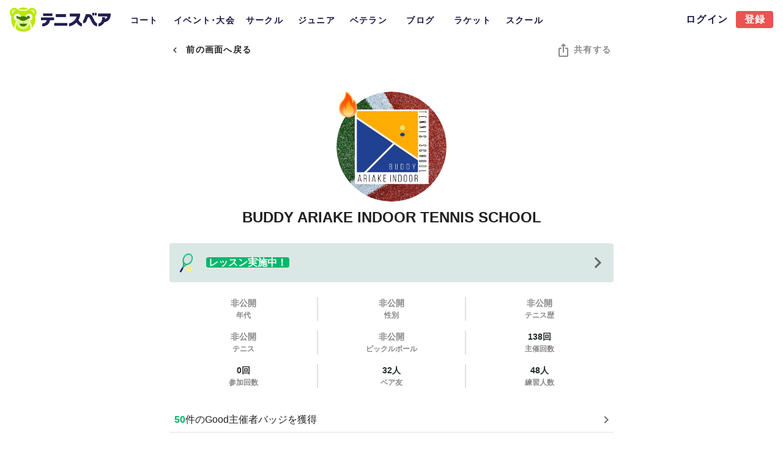

--- FILE ---
content_type: text/html; charset=utf-8
request_url: https://tennisbear.net/user/110444/info
body_size: 21504
content:
<!doctype html>
<html data-n-head-ssr lang="ja" data-n-head="%7B%22lang%22:%7B%22ssr%22:%22ja%22%7D%7D">
  <head >
    <title>BUDDY ARIAKE INDOOR TENNIS SCHOOLさん |ユーザー情報 | テニスベア</title><meta data-n-head="ssr" charset="utf-8"><meta data-n-head="ssr" name="viewport" content="width=device-width, initial-scale=1"><meta data-n-head="ssr" data-hid="charset" charset="utf-8"><meta data-n-head="ssr" data-hid="mobile-web-app-capable" name="mobile-web-app-capable" content="yes"><meta data-n-head="ssr" data-hid="apple-mobile-web-app-title" name="apple-mobile-web-app-title" content="テニスベア"><meta data-n-head="ssr" charset="utf-8"><meta data-n-head="ssr" http-equiv="content-language" content="ja"><meta data-n-head="ssr" name="viewport" content="width=device-width, initial-scale=1"><meta data-n-head="ssr" data-hid="description" name="description" content="レンタルテニスコートの空き状況を検索、予約可能！東京都や神奈川県にある都営、県営、区営、民間の施設を検索可能！そしてテニスのイベントに参加しよう！テニスサークルの管理に特化したグループ機能や設備や備品の情報も！テニスベアでテニスを日常にしよう！"><meta data-n-head="ssr" data-hid="og:title" property="og:title" content="BUDDY ARIAKE INDOOR TENNIS SCHOOLさん |ユーザー情報 | テニスベア"><meta data-n-head="ssr" data-hid="og:type" property="og:type" content="website"><meta data-n-head="ssr" data-hid="og:url" property="og:url" content="https://www.tennisbear.com/"><meta data-n-head="ssr" data-hid="og:image" property="og:image" content="https://d2pe1b7tquzekz.cloudfront.net/web/tennisbear_previewImg.jpg"><meta data-n-head="ssr" data-hid="og:description" property="og:description" content="レンタルテニスコートの空き状況を検索、予約可能！東京都や神奈川県にある都営、県営、区営、民間の施設を検索可能！そしてテニスのイベントに参加しよう！テニスサークルの管理に特化したグループ機能や設備や備品の情報も！テニスベアでテニスを日常にしよう！"><meta data-n-head="ssr" data-hid="og:site_name" property="og:site_name" content="テニスベア"><meta data-n-head="ssr" data-hid="twitter:card" property="twitter:card" content="summary_large_image"><meta data-n-head="ssr" data-hid="twitter:site" property="twitter:site" content="@tennisbears"><meta data-n-head="ssr" data-hid="twitter:title" property="twitter:title" content="BUDDY ARIAKE INDOOR TENNIS SCHOOLさん |ユーザー情報"><meta data-n-head="ssr" data-hid="twitter:description" property="twitter:description" content="レンタルテニスコートの空き状況を検索、予約可能！東京都や神奈川県にある都営、県営、区営、民間の施設を検索可能！そしてテニスのイベントに参加しよう！テニスサークルの管理に特化したグループ機能や設備や備品の情報も！テニスベアでテニスを日常にしよう！"><meta data-n-head="ssr" data-hid="twitter:image" property="twitter:image" content="https://d2pe1b7tquzekz.cloudfront.net/web/tennisbear_previewImg.jpg"><link data-n-head="ssr" rel="icon" type="image/x-icon" href="/favicon.ico"><link data-n-head="ssr" data-hid="shortcut-icon" rel="shortcut icon" href="/favicon.ico"><link data-n-head="ssr" rel="manifest" href="/_nuxt/manifest.2f70a612.json" data-hid="manifest"><link data-n-head="ssr" rel="canonical" href="https://www.tennisbear.net/user/110444/info"><style data-n-head="vuetify" type="text/css" id="vuetify-theme-stylesheet" nonce="undefined">:root {
  --v-anchor-base: #00b86b;
  --v-primary-base: #00b86b;
  --v-secondary-base: #ff8f00;
  --v-accent-base: #424242;
  --v-error-base: #dd2c00;
  --v-info-base: #26a69a;
  --v-success-base: #00e676;
  --v-warning-base: #ffc107;
  --v-bearNavy-base: #171742;
  --v-bearRed-base: #ea5352;
  --v-textLightGray-base: #c4c4c4;
  --v-textGray-base: #888888;
  --v-textDarkGray-base: #444444;
  --v-textBlack-base: #262a2a;
  --v-bgWhite-base: #fafafa;
  --v-bgLightGray-base: #eeeeee;
  --v-bgGray-base: #e8e8e8;
  --v-bgDarkGray-base: #979797;
  --v-bgLightGreen-base: #edf6f1;
  --v-bgLightYellow-base: #fef9e7;
  --v-bgBlack-base: #000000;
  --v-bgRed-base: #f7d8d8;
  --v-pickup-base: #dae8e5;
  --v-newPickup-base: #effaf4;
  --v-chat-base: #dbf991;
  --v-tagBlue-base: #1e88e5;
  --v-tagRed-base: #ec5252;
  --v-tagPink-base: #ff435d;
  --v-tagGreen-base: #00b86b;
  --v-tagOrange-base: #ffb234;
  --v-tagPurple-base: #9657fe;
  --v-tagDarkGray-base: #060606;
  --v-transparent-base: #00b86b;
  --v-textwhite-base: #fcfcfc;
  --v-bearSecondWhiteGrey-base: #aeaeae;
  --v-tableLightGreen-base: #effaf4;
  --v-level1-base: #00dc5f;
  --v-level2-base: #00c85f;
  --v-level3-base: #00b45f;
  --v-level4-base: #00a05f;
  --v-level5-base: #008c5f;
  --v-level6-base: #00785f;
  --v-level7-base: #00645f;
  --v-level8-base: #00505f;
  --v-level9-base: #003c5f;
  --v-men-base: #32a1ee;
  --v-women-base: #f27d93;
  --v-ageTen-base: #a5d6a7;
  --v-ageTwenty-base: #81c784;
  --v-ageThirty-base: #66bb6a;
  --v-ageForty-base: #4caf50;
  --v-ageFifty-base: #388e3c;
  --v-ageSixty-base: #1b5e20;
  --v-payment-base: #ff435d;
  --v-fireDescription-base: #ffa716;
  --v-rankGold-base: #fff091;
  --v-rankGold2-base: #ffeb71;
  --v-rankSilver-base: #e2e7ea;
  --v-rankSilver2-base: #dae1e6;
  --v-rankSilver3-base: #c1cad1;
  --v-rankBronze-base: #ffc084;
  --v-rankBronze2-base: #f3bd88;
  --v-rankBronze3-base: #e1a060;
  --v-pickleball-base: #f8d264;
  --v-softTennis-base: #ff9d00;
  --v-beachTennis-base: #00aeef;
  --v-padel-base: #7abeab;
  --v-rankingYellow-base: #ffd020;
  --v-premiumBlue-base: #5a57ff;
  --v-premiumLightBlue-base: #f2f7fa;
}

.v-application a { color: var(--v-anchor-base); }
.v-application .primary {
  background-color: var(--v-primary-base) !important;
  border-color: var(--v-primary-base) !important;
}
.v-application .primary--text {
  color: var(--v-primary-base) !important;
  caret-color: var(--v-primary-base) !important;
}
.v-application .secondary {
  background-color: var(--v-secondary-base) !important;
  border-color: var(--v-secondary-base) !important;
}
.v-application .secondary--text {
  color: var(--v-secondary-base) !important;
  caret-color: var(--v-secondary-base) !important;
}
.v-application .accent {
  background-color: var(--v-accent-base) !important;
  border-color: var(--v-accent-base) !important;
}
.v-application .accent--text {
  color: var(--v-accent-base) !important;
  caret-color: var(--v-accent-base) !important;
}
.v-application .error {
  background-color: var(--v-error-base) !important;
  border-color: var(--v-error-base) !important;
}
.v-application .error--text {
  color: var(--v-error-base) !important;
  caret-color: var(--v-error-base) !important;
}
.v-application .info {
  background-color: var(--v-info-base) !important;
  border-color: var(--v-info-base) !important;
}
.v-application .info--text {
  color: var(--v-info-base) !important;
  caret-color: var(--v-info-base) !important;
}
.v-application .success {
  background-color: var(--v-success-base) !important;
  border-color: var(--v-success-base) !important;
}
.v-application .success--text {
  color: var(--v-success-base) !important;
  caret-color: var(--v-success-base) !important;
}
.v-application .warning {
  background-color: var(--v-warning-base) !important;
  border-color: var(--v-warning-base) !important;
}
.v-application .warning--text {
  color: var(--v-warning-base) !important;
  caret-color: var(--v-warning-base) !important;
}
.v-application .bearNavy {
  background-color: var(--v-bearNavy-base) !important;
  border-color: var(--v-bearNavy-base) !important;
}
.v-application .bearNavy--text {
  color: var(--v-bearNavy-base) !important;
  caret-color: var(--v-bearNavy-base) !important;
}
.v-application .bearRed {
  background-color: var(--v-bearRed-base) !important;
  border-color: var(--v-bearRed-base) !important;
}
.v-application .bearRed--text {
  color: var(--v-bearRed-base) !important;
  caret-color: var(--v-bearRed-base) !important;
}
.v-application .textLightGray {
  background-color: var(--v-textLightGray-base) !important;
  border-color: var(--v-textLightGray-base) !important;
}
.v-application .textLightGray--text {
  color: var(--v-textLightGray-base) !important;
  caret-color: var(--v-textLightGray-base) !important;
}
.v-application .textGray {
  background-color: var(--v-textGray-base) !important;
  border-color: var(--v-textGray-base) !important;
}
.v-application .textGray--text {
  color: var(--v-textGray-base) !important;
  caret-color: var(--v-textGray-base) !important;
}
.v-application .textDarkGray {
  background-color: var(--v-textDarkGray-base) !important;
  border-color: var(--v-textDarkGray-base) !important;
}
.v-application .textDarkGray--text {
  color: var(--v-textDarkGray-base) !important;
  caret-color: var(--v-textDarkGray-base) !important;
}
.v-application .textBlack {
  background-color: var(--v-textBlack-base) !important;
  border-color: var(--v-textBlack-base) !important;
}
.v-application .textBlack--text {
  color: var(--v-textBlack-base) !important;
  caret-color: var(--v-textBlack-base) !important;
}
.v-application .bgWhite {
  background-color: var(--v-bgWhite-base) !important;
  border-color: var(--v-bgWhite-base) !important;
}
.v-application .bgWhite--text {
  color: var(--v-bgWhite-base) !important;
  caret-color: var(--v-bgWhite-base) !important;
}
.v-application .bgLightGray {
  background-color: var(--v-bgLightGray-base) !important;
  border-color: var(--v-bgLightGray-base) !important;
}
.v-application .bgLightGray--text {
  color: var(--v-bgLightGray-base) !important;
  caret-color: var(--v-bgLightGray-base) !important;
}
.v-application .bgGray {
  background-color: var(--v-bgGray-base) !important;
  border-color: var(--v-bgGray-base) !important;
}
.v-application .bgGray--text {
  color: var(--v-bgGray-base) !important;
  caret-color: var(--v-bgGray-base) !important;
}
.v-application .bgDarkGray {
  background-color: var(--v-bgDarkGray-base) !important;
  border-color: var(--v-bgDarkGray-base) !important;
}
.v-application .bgDarkGray--text {
  color: var(--v-bgDarkGray-base) !important;
  caret-color: var(--v-bgDarkGray-base) !important;
}
.v-application .bgLightGreen {
  background-color: var(--v-bgLightGreen-base) !important;
  border-color: var(--v-bgLightGreen-base) !important;
}
.v-application .bgLightGreen--text {
  color: var(--v-bgLightGreen-base) !important;
  caret-color: var(--v-bgLightGreen-base) !important;
}
.v-application .bgLightYellow {
  background-color: var(--v-bgLightYellow-base) !important;
  border-color: var(--v-bgLightYellow-base) !important;
}
.v-application .bgLightYellow--text {
  color: var(--v-bgLightYellow-base) !important;
  caret-color: var(--v-bgLightYellow-base) !important;
}
.v-application .bgBlack {
  background-color: var(--v-bgBlack-base) !important;
  border-color: var(--v-bgBlack-base) !important;
}
.v-application .bgBlack--text {
  color: var(--v-bgBlack-base) !important;
  caret-color: var(--v-bgBlack-base) !important;
}
.v-application .bgRed {
  background-color: var(--v-bgRed-base) !important;
  border-color: var(--v-bgRed-base) !important;
}
.v-application .bgRed--text {
  color: var(--v-bgRed-base) !important;
  caret-color: var(--v-bgRed-base) !important;
}
.v-application .pickup {
  background-color: var(--v-pickup-base) !important;
  border-color: var(--v-pickup-base) !important;
}
.v-application .pickup--text {
  color: var(--v-pickup-base) !important;
  caret-color: var(--v-pickup-base) !important;
}
.v-application .newPickup {
  background-color: var(--v-newPickup-base) !important;
  border-color: var(--v-newPickup-base) !important;
}
.v-application .newPickup--text {
  color: var(--v-newPickup-base) !important;
  caret-color: var(--v-newPickup-base) !important;
}
.v-application .chat {
  background-color: var(--v-chat-base) !important;
  border-color: var(--v-chat-base) !important;
}
.v-application .chat--text {
  color: var(--v-chat-base) !important;
  caret-color: var(--v-chat-base) !important;
}
.v-application .tagBlue {
  background-color: var(--v-tagBlue-base) !important;
  border-color: var(--v-tagBlue-base) !important;
}
.v-application .tagBlue--text {
  color: var(--v-tagBlue-base) !important;
  caret-color: var(--v-tagBlue-base) !important;
}
.v-application .tagRed {
  background-color: var(--v-tagRed-base) !important;
  border-color: var(--v-tagRed-base) !important;
}
.v-application .tagRed--text {
  color: var(--v-tagRed-base) !important;
  caret-color: var(--v-tagRed-base) !important;
}
.v-application .tagPink {
  background-color: var(--v-tagPink-base) !important;
  border-color: var(--v-tagPink-base) !important;
}
.v-application .tagPink--text {
  color: var(--v-tagPink-base) !important;
  caret-color: var(--v-tagPink-base) !important;
}
.v-application .tagGreen {
  background-color: var(--v-tagGreen-base) !important;
  border-color: var(--v-tagGreen-base) !important;
}
.v-application .tagGreen--text {
  color: var(--v-tagGreen-base) !important;
  caret-color: var(--v-tagGreen-base) !important;
}
.v-application .tagOrange {
  background-color: var(--v-tagOrange-base) !important;
  border-color: var(--v-tagOrange-base) !important;
}
.v-application .tagOrange--text {
  color: var(--v-tagOrange-base) !important;
  caret-color: var(--v-tagOrange-base) !important;
}
.v-application .tagPurple {
  background-color: var(--v-tagPurple-base) !important;
  border-color: var(--v-tagPurple-base) !important;
}
.v-application .tagPurple--text {
  color: var(--v-tagPurple-base) !important;
  caret-color: var(--v-tagPurple-base) !important;
}
.v-application .tagDarkGray {
  background-color: var(--v-tagDarkGray-base) !important;
  border-color: var(--v-tagDarkGray-base) !important;
}
.v-application .tagDarkGray--text {
  color: var(--v-tagDarkGray-base) !important;
  caret-color: var(--v-tagDarkGray-base) !important;
}
.v-application .transparent {
  background-color: var(--v-transparent-base) !important;
  border-color: var(--v-transparent-base) !important;
}
.v-application .transparent--text {
  color: var(--v-transparent-base) !important;
  caret-color: var(--v-transparent-base) !important;
}
.v-application .textwhite {
  background-color: var(--v-textwhite-base) !important;
  border-color: var(--v-textwhite-base) !important;
}
.v-application .textwhite--text {
  color: var(--v-textwhite-base) !important;
  caret-color: var(--v-textwhite-base) !important;
}
.v-application .bearSecondWhiteGrey {
  background-color: var(--v-bearSecondWhiteGrey-base) !important;
  border-color: var(--v-bearSecondWhiteGrey-base) !important;
}
.v-application .bearSecondWhiteGrey--text {
  color: var(--v-bearSecondWhiteGrey-base) !important;
  caret-color: var(--v-bearSecondWhiteGrey-base) !important;
}
.v-application .tableLightGreen {
  background-color: var(--v-tableLightGreen-base) !important;
  border-color: var(--v-tableLightGreen-base) !important;
}
.v-application .tableLightGreen--text {
  color: var(--v-tableLightGreen-base) !important;
  caret-color: var(--v-tableLightGreen-base) !important;
}
.v-application .level1 {
  background-color: var(--v-level1-base) !important;
  border-color: var(--v-level1-base) !important;
}
.v-application .level1--text {
  color: var(--v-level1-base) !important;
  caret-color: var(--v-level1-base) !important;
}
.v-application .level2 {
  background-color: var(--v-level2-base) !important;
  border-color: var(--v-level2-base) !important;
}
.v-application .level2--text {
  color: var(--v-level2-base) !important;
  caret-color: var(--v-level2-base) !important;
}
.v-application .level3 {
  background-color: var(--v-level3-base) !important;
  border-color: var(--v-level3-base) !important;
}
.v-application .level3--text {
  color: var(--v-level3-base) !important;
  caret-color: var(--v-level3-base) !important;
}
.v-application .level4 {
  background-color: var(--v-level4-base) !important;
  border-color: var(--v-level4-base) !important;
}
.v-application .level4--text {
  color: var(--v-level4-base) !important;
  caret-color: var(--v-level4-base) !important;
}
.v-application .level5 {
  background-color: var(--v-level5-base) !important;
  border-color: var(--v-level5-base) !important;
}
.v-application .level5--text {
  color: var(--v-level5-base) !important;
  caret-color: var(--v-level5-base) !important;
}
.v-application .level6 {
  background-color: var(--v-level6-base) !important;
  border-color: var(--v-level6-base) !important;
}
.v-application .level6--text {
  color: var(--v-level6-base) !important;
  caret-color: var(--v-level6-base) !important;
}
.v-application .level7 {
  background-color: var(--v-level7-base) !important;
  border-color: var(--v-level7-base) !important;
}
.v-application .level7--text {
  color: var(--v-level7-base) !important;
  caret-color: var(--v-level7-base) !important;
}
.v-application .level8 {
  background-color: var(--v-level8-base) !important;
  border-color: var(--v-level8-base) !important;
}
.v-application .level8--text {
  color: var(--v-level8-base) !important;
  caret-color: var(--v-level8-base) !important;
}
.v-application .level9 {
  background-color: var(--v-level9-base) !important;
  border-color: var(--v-level9-base) !important;
}
.v-application .level9--text {
  color: var(--v-level9-base) !important;
  caret-color: var(--v-level9-base) !important;
}
.v-application .men {
  background-color: var(--v-men-base) !important;
  border-color: var(--v-men-base) !important;
}
.v-application .men--text {
  color: var(--v-men-base) !important;
  caret-color: var(--v-men-base) !important;
}
.v-application .women {
  background-color: var(--v-women-base) !important;
  border-color: var(--v-women-base) !important;
}
.v-application .women--text {
  color: var(--v-women-base) !important;
  caret-color: var(--v-women-base) !important;
}
.v-application .ageTen {
  background-color: var(--v-ageTen-base) !important;
  border-color: var(--v-ageTen-base) !important;
}
.v-application .ageTen--text {
  color: var(--v-ageTen-base) !important;
  caret-color: var(--v-ageTen-base) !important;
}
.v-application .ageTwenty {
  background-color: var(--v-ageTwenty-base) !important;
  border-color: var(--v-ageTwenty-base) !important;
}
.v-application .ageTwenty--text {
  color: var(--v-ageTwenty-base) !important;
  caret-color: var(--v-ageTwenty-base) !important;
}
.v-application .ageThirty {
  background-color: var(--v-ageThirty-base) !important;
  border-color: var(--v-ageThirty-base) !important;
}
.v-application .ageThirty--text {
  color: var(--v-ageThirty-base) !important;
  caret-color: var(--v-ageThirty-base) !important;
}
.v-application .ageForty {
  background-color: var(--v-ageForty-base) !important;
  border-color: var(--v-ageForty-base) !important;
}
.v-application .ageForty--text {
  color: var(--v-ageForty-base) !important;
  caret-color: var(--v-ageForty-base) !important;
}
.v-application .ageFifty {
  background-color: var(--v-ageFifty-base) !important;
  border-color: var(--v-ageFifty-base) !important;
}
.v-application .ageFifty--text {
  color: var(--v-ageFifty-base) !important;
  caret-color: var(--v-ageFifty-base) !important;
}
.v-application .ageSixty {
  background-color: var(--v-ageSixty-base) !important;
  border-color: var(--v-ageSixty-base) !important;
}
.v-application .ageSixty--text {
  color: var(--v-ageSixty-base) !important;
  caret-color: var(--v-ageSixty-base) !important;
}
.v-application .payment {
  background-color: var(--v-payment-base) !important;
  border-color: var(--v-payment-base) !important;
}
.v-application .payment--text {
  color: var(--v-payment-base) !important;
  caret-color: var(--v-payment-base) !important;
}
.v-application .fireDescription {
  background-color: var(--v-fireDescription-base) !important;
  border-color: var(--v-fireDescription-base) !important;
}
.v-application .fireDescription--text {
  color: var(--v-fireDescription-base) !important;
  caret-color: var(--v-fireDescription-base) !important;
}
.v-application .rankGold {
  background-color: var(--v-rankGold-base) !important;
  border-color: var(--v-rankGold-base) !important;
}
.v-application .rankGold--text {
  color: var(--v-rankGold-base) !important;
  caret-color: var(--v-rankGold-base) !important;
}
.v-application .rankGold2 {
  background-color: var(--v-rankGold2-base) !important;
  border-color: var(--v-rankGold2-base) !important;
}
.v-application .rankGold2--text {
  color: var(--v-rankGold2-base) !important;
  caret-color: var(--v-rankGold2-base) !important;
}
.v-application .rankSilver {
  background-color: var(--v-rankSilver-base) !important;
  border-color: var(--v-rankSilver-base) !important;
}
.v-application .rankSilver--text {
  color: var(--v-rankSilver-base) !important;
  caret-color: var(--v-rankSilver-base) !important;
}
.v-application .rankSilver2 {
  background-color: var(--v-rankSilver2-base) !important;
  border-color: var(--v-rankSilver2-base) !important;
}
.v-application .rankSilver2--text {
  color: var(--v-rankSilver2-base) !important;
  caret-color: var(--v-rankSilver2-base) !important;
}
.v-application .rankSilver3 {
  background-color: var(--v-rankSilver3-base) !important;
  border-color: var(--v-rankSilver3-base) !important;
}
.v-application .rankSilver3--text {
  color: var(--v-rankSilver3-base) !important;
  caret-color: var(--v-rankSilver3-base) !important;
}
.v-application .rankBronze {
  background-color: var(--v-rankBronze-base) !important;
  border-color: var(--v-rankBronze-base) !important;
}
.v-application .rankBronze--text {
  color: var(--v-rankBronze-base) !important;
  caret-color: var(--v-rankBronze-base) !important;
}
.v-application .rankBronze2 {
  background-color: var(--v-rankBronze2-base) !important;
  border-color: var(--v-rankBronze2-base) !important;
}
.v-application .rankBronze2--text {
  color: var(--v-rankBronze2-base) !important;
  caret-color: var(--v-rankBronze2-base) !important;
}
.v-application .rankBronze3 {
  background-color: var(--v-rankBronze3-base) !important;
  border-color: var(--v-rankBronze3-base) !important;
}
.v-application .rankBronze3--text {
  color: var(--v-rankBronze3-base) !important;
  caret-color: var(--v-rankBronze3-base) !important;
}
.v-application .pickleball {
  background-color: var(--v-pickleball-base) !important;
  border-color: var(--v-pickleball-base) !important;
}
.v-application .pickleball--text {
  color: var(--v-pickleball-base) !important;
  caret-color: var(--v-pickleball-base) !important;
}
.v-application .softTennis {
  background-color: var(--v-softTennis-base) !important;
  border-color: var(--v-softTennis-base) !important;
}
.v-application .softTennis--text {
  color: var(--v-softTennis-base) !important;
  caret-color: var(--v-softTennis-base) !important;
}
.v-application .beachTennis {
  background-color: var(--v-beachTennis-base) !important;
  border-color: var(--v-beachTennis-base) !important;
}
.v-application .beachTennis--text {
  color: var(--v-beachTennis-base) !important;
  caret-color: var(--v-beachTennis-base) !important;
}
.v-application .padel {
  background-color: var(--v-padel-base) !important;
  border-color: var(--v-padel-base) !important;
}
.v-application .padel--text {
  color: var(--v-padel-base) !important;
  caret-color: var(--v-padel-base) !important;
}
.v-application .rankingYellow {
  background-color: var(--v-rankingYellow-base) !important;
  border-color: var(--v-rankingYellow-base) !important;
}
.v-application .rankingYellow--text {
  color: var(--v-rankingYellow-base) !important;
  caret-color: var(--v-rankingYellow-base) !important;
}
.v-application .premiumBlue {
  background-color: var(--v-premiumBlue-base) !important;
  border-color: var(--v-premiumBlue-base) !important;
}
.v-application .premiumBlue--text {
  color: var(--v-premiumBlue-base) !important;
  caret-color: var(--v-premiumBlue-base) !important;
}
.v-application .premiumLightBlue {
  background-color: var(--v-premiumLightBlue-base) !important;
  border-color: var(--v-premiumLightBlue-base) !important;
}
.v-application .premiumLightBlue--text {
  color: var(--v-premiumLightBlue-base) !important;
  caret-color: var(--v-premiumLightBlue-base) !important;
}</style><script data-n-head="ssr">window.gnshbrequest = window.gnshbrequest || {cmd:[]};
                  window.gnshbrequest.cmd.push(function(){
                    window.gnshbrequest.preventFirstRun();
                    window.gnshbrequest.forceInternalRequest();
                  });</script><script data-n-head="ssr" async src="https://securepubads.g.doubleclick.net/tag/js/gpt.js" crossorigin="anonymous"></script><script data-n-head="ssr" async src="https://cpt.geniee.jp/hb/v1/222512/2837/wrapper.min.js"></script><script data-n-head="ssr" src="https://www.googletagmanager.com/gtag/js?id=UA-73736889-1" async></script><script data-n-head="ssr" data-hid="adsbygoogle-script" defer crossorigin="anonymous" src="//pagead2.googlesyndication.com/pagead/js/adsbygoogle.js?client=ca-pub-6344581609994016"></script><script data-n-head="ssr" data-hid="adsbygoogle">if (!window.__abg_called){ (window.adsbygoogle = window.adsbygoogle || []); adsbygoogle.pauseAdRequests=0;
          adsbygoogle.push({
      google_ad_client: "ca-pub-6344581609994016",
      overlays: {bottom: false},
      
    }); window.__abg_called = true;}</script><link rel="preload" href="/_nuxt/dfcbbf4.js" as="script"><link rel="preload" href="/_nuxt/44d3f96.js" as="script"><link rel="preload" href="/_nuxt/css/f111f95.css" as="style"><link rel="preload" href="/_nuxt/76f5949.js" as="script"><link rel="preload" href="/_nuxt/css/2de9004.css" as="style"><link rel="preload" href="/_nuxt/f97da7f.js" as="script"><link rel="preload" href="/_nuxt/css/08f5e31.css" as="style"><link rel="preload" href="/_nuxt/29c07ef.js" as="script"><link rel="preload" href="/_nuxt/css/97a9fe5.css" as="style"><link rel="preload" href="/_nuxt/26ab1de.js" as="script"><link rel="preload" href="/_nuxt/css/cf50924.css" as="style"><link rel="preload" href="/_nuxt/01ee5e5.js" as="script"><link rel="preload" href="/_nuxt/css/34d35dd.css" as="style"><link rel="preload" href="/_nuxt/151f14a.js" as="script"><link rel="preload" href="/_nuxt/be34779.js" as="script"><link rel="stylesheet" href="/_nuxt/css/f111f95.css"><link rel="stylesheet" href="/_nuxt/css/2de9004.css"><link rel="stylesheet" href="/_nuxt/css/08f5e31.css"><link rel="stylesheet" href="/_nuxt/css/97a9fe5.css"><link rel="stylesheet" href="/_nuxt/css/cf50924.css"><link rel="stylesheet" href="/_nuxt/css/34d35dd.css">
  </head>
  <body >
    <div data-server-rendered="true" id="__nuxt"><!----><div id="__layout"><div data-app="true" id="app" class="v-application v-application--is-ltr theme--light"><div class="v-application--wrap"><div data-v-abb5b32a><!----> <header class="v-sheet theme--light v-toolbar v-toolbar--flat v-app-bar v-app-bar--fixed white topToolbar" style="height:64px;margin-top:0px;transform:translateY(0px);left:0px;right:0px;" data-v-abb5b32a><div class="v-toolbar__content" style="height:64px;"><div class="v-toolbar__title" style="min-width:165px;min-height:44px;" data-v-abb5b32a><div aria-label="ベア" role="img" class="v-image v-responsive theme--light" style="height:44px;width:165px;cursor:pointer;" data-v-abb5b32a><div class="v-image__image v-image__image--preload v-image__image--contain" style="background-image:;background-position:center center;"></div><div class="v-responsive__content"></div></div></div> <div class="v-tabs ml-3 mt-5 theme--light" data-v-abb5b32a><div role="tablist" class="v-item-group theme--light v-slide-group v-tabs-bar v-tabs-bar--is-mobile bearNavy--text" style="height:44px;"><div class="v-slide-group__prev v-slide-group__prev--disabled"><!----></div><div class="v-slide-group__wrapper"><div class="v-slide-group__content v-tabs-bar__content"><div class="v-tabs-slider-wrapper" style="transition:none;"><div class="v-tabs-slider"></div></div><a href="/place/region/r030" tabindex="0" aria-selected="false" role="tab" class="bearNavy--text text-14b v-tab tab-style" data-v-abb5b32a>コート</a><a href="/event/region/r030" tabindex="0" aria-selected="false" role="tab" class="bearNavy--text text-14b v-tab tab-tour-style" data-v-abb5b32a>イベント･大会</a><a href="/circle/region/r030" tabindex="0" aria-selected="false" role="tab" class="bearNavy--text text-14b v-tab tab-style" data-v-abb5b32a>サークル</a><a href="/jr-tour/region/r030" tabindex="0" aria-selected="false" role="tab" class="bearNavy--text text-14b v-tab tab-style" data-v-abb5b32a>ジュニア</a><a tabindex="0" href="https://www.tennisbear.net/veteran/tournament" aria-selected="false" role="tab" class="bearNavy--text text-14b v-tab tab-style" data-v-abb5b32a>ベテラン</a><a href="/blog" tabindex="0" aria-selected="false" role="tab" class="bearNavy--text text-14b v-tab tab-style" data-v-abb5b32a>ブログ</a><a href="/racket" tabindex="0" aria-selected="false" role="tab" class="bearNavy--text text-14b v-tab tab-style" data-v-abb5b32a>ラケット</a><a href="/school/region/r030" tabindex="0" aria-selected="false" role="tab" class="bearNavy--text text-14b v-tab tab-style" data-v-abb5b32a>スクール</a></div></div><div class="v-slide-group__next v-slide-group__next--disabled"><!----></div></div></div> <div class="spacer" data-v-abb5b32a></div> <a href="/login?redirectUrl=%2Fuser%2F110444%2Finfo" class="text-16b v-btn v-btn--router v-btn--text theme--light v-size--small bearNavy--text" data-v-abb5b32a><span class="v-btn__content">ログイン</span></a> <a href="/auth/sign-up" class="white--text text-16b v-btn v-btn--has-bg v-btn--router theme--light v-size--small bearRed" data-v-abb5b32a><span class="v-btn__content">登録</span></a></div></header></div> <main class="v-main" style="padding-top:64px;padding-right:0px;padding-bottom:0px;padding-left:0px;"><div class="v-main__wrap"><div class="container container--fluid compact px-4 py-0 has-x-padding" data-v-19fdc890 data-v-19fdc890 data-v-575e434c><div class="row no-gutters align-center" data-v-19fdc890 data-v-575e434c><div class="col col-auto" data-v-19fdc890 data-v-575e434c><button type="button" class="v-btn v-btn--text theme--light v-size--default px-1" data-v-575e434c><span class="v-btn__content"><span aria-hidden="true" class="v-icon notranslate v-icon--left theme--light textBlack--text"><svg xmlns="http://www.w3.org/2000/svg" viewBox="0 0 24 24" role="img" aria-hidden="true" class="v-icon__svg"><path d="M15.41,16.58L10.83,12L15.41,7.41L14,6L8,12L14,18L15.41,16.58Z"></path></svg></span> <div class="text-14b">前の画面へ戻る</div></span></button></div> <div class="spacer" data-v-19fdc890 data-v-575e434c></div> <div class="col col-auto" data-v-19fdc890 data-v-575e434c><div data-v-575e434c><!----> <div class="v-dialog__container" data-v-479f690b><!----></div> <div class="v-dialog__container" data-v-479f690b><!----></div> <!----></div></div></div> <div class="root-wrapper" data-v-5e3be566 data-v-575e434c><!----> <!----> <div class="avatar-wrapper-absolute" data-v-5e3be566><div class="avatar-wrapper-relative" data-v-5e3be566><div class="v-avatar my-avatar" style="height:180px;min-width:180px;width:180px;" data-v-5e3be566><div aria-label="BUDDY ARIAKE INDOOR TENNIS SCHOOL" role="img" class="v-image v-responsive theme--light" data-v-5e3be566><div class="v-image__image v-image__image--preload v-image__image--cover" style="background-image:url(&quot;[data-uri]&quot;);background-position:center center;"></div><div class="v-responsive__content"></div></div></div> <div class="v-menu" data-v-5e3be566><div aria-label="熱" role="img" class="v-image v-responsive fire theme--light" style="width:30px;" data-v-5e3be566><div class="v-image__image v-image__image--preload v-image__image--contain" style="background-image:;background-position:center center;"></div><div class="v-responsive__content"></div></div><!----></div> <!----></div></div> <!----> <div class="v-dialog__container" data-v-479f690b data-v-5e3be566><!----></div></div> <div class="mb-6" data-v-575e434c><div class="row mt-2 no-gutters align-center justify-center"><h1 class="user-name text-24b">
      BUDDY ARIAKE INDOOR TENNIS SCHOOL
    </h1> <!----></div> <!----> <!----> <!----> <!----></div> <div data-v-575e434c><div class="rounded pickup mt-4 mb-4"><a href="/user/110444/organized-event" class="text-decoration-none"><div class="row py-1 pr-2 no-gutters align-center"><div class="pa-2 col col-1"><div aria-label="レッスン実施中！" role="img" class="v-image v-responsive theme--light" style="max-width:40px;"><div class="v-image__image v-image__image--preload v-image__image--contain" style="background-image:;background-position:center center;"></div><div class="v-responsive__content"></div></div></div> <div class="col col-10"><span class="primary white--text rounded px-1 text-16b">レッスン実施中！</span> <!----></div> <div class="text-right col col-1"><span aria-hidden="true" class="v-icon notranslate theme--light" style="font-size:36px;height:36px;width:36px;"><svg xmlns="http://www.w3.org/2000/svg" viewBox="0 0 24 24" role="img" aria-hidden="true" class="v-icon__svg" style="font-size:36px;height:36px;width:36px;"><path d="M8.59,16.58L13.17,12L8.59,7.41L10,6L16,12L10,18L8.59,16.58Z"></path></svg></span></div></div></a></div></div> <div data-v-50dbfb04 data-v-575e434c><!----></div> <div data-v-f860bc9a data-v-575e434c><!----></div> <!----> <!----> <div class="row mt-6 text-center no-gutters" data-v-19fdc890 data-v-575e434c><div class="col col-4" data-v-19fdc890 data-v-575e434c><div class="text-14b textGray--text" data-v-19fdc890 data-v-575e434c>
        非公開
      </div> <div class="text-12b textGray--text" data-v-19fdc890 data-v-575e434c>年代</div></div> <hr role="separator" aria-orientation="vertical" class="info-divider v-divider v-divider--vertical theme--light" data-v-575e434c> <div class="col col-4" data-v-19fdc890 data-v-575e434c><div class="text-14b textGray--text" data-v-19fdc890 data-v-575e434c>
        非公開
      </div> <div class="text-12b textGray--text" data-v-19fdc890 data-v-575e434c>性別</div></div> <hr role="separator" aria-orientation="vertical" class="info-divider v-divider v-divider--vertical theme--light" data-v-575e434c> <div class="col col-4" data-v-19fdc890 data-v-575e434c><div class="text-14b textGray--text" data-v-19fdc890 data-v-575e434c>
        非公開
      </div> <div class="text-12b textGray--text" data-v-19fdc890 data-v-575e434c>テニス歴</div></div></div> <div class="row mt-4 text-center no-gutters" data-v-19fdc890 data-v-575e434c><div class="col col-4" data-v-19fdc890 data-v-575e434c><div class="text-14b textGray--text" data-v-19fdc890 data-v-575e434c>
        非公開
      </div> <div class="text-12b textGray--text" data-v-19fdc890 data-v-575e434c>テニス</div></div> <hr role="separator" aria-orientation="vertical" class="info-divider v-divider v-divider--vertical theme--light" data-v-575e434c> <div class="col col-4" data-v-19fdc890 data-v-575e434c><div class="text-14b textGray--text" data-v-19fdc890 data-v-575e434c>
        非公開
      </div> <div class="text-12b textGray--text" data-v-19fdc890 data-v-575e434c>ピックルボール</div></div> <hr role="separator" aria-orientation="vertical" class="info-divider v-divider v-divider--vertical theme--light" data-v-575e434c> <div class="col col-4" data-v-19fdc890 data-v-575e434c><div class="textBlack--text text-14b" data-v-19fdc890 data-v-575e434c>138回</div> <div class="text-12b textGray--text" data-v-19fdc890 data-v-575e434c>主催回数</div></div></div> <div class="row mt-4 text-center no-gutters" data-v-19fdc890 data-v-575e434c><div class="col col-4" data-v-19fdc890 data-v-575e434c><div class="textBlack--text text-14b" data-v-19fdc890 data-v-575e434c>0回</div> <div class="text-12b textGray--text" data-v-19fdc890 data-v-575e434c>参加回数</div></div> <hr role="separator" aria-orientation="vertical" class="info-divider v-divider v-divider--vertical theme--light" data-v-575e434c> <div class="col col-4" data-v-19fdc890 data-v-575e434c><div class="textBlack--text text-14b" data-v-19fdc890 data-v-575e434c>32人</div> <div class="text-12b textGray--text" data-v-19fdc890 data-v-575e434c>ベア友</div></div> <hr role="separator" aria-orientation="vertical" class="info-divider v-divider v-divider--vertical theme--light" data-v-575e434c> <div class="col col-4" data-v-19fdc890 data-v-575e434c><div class="textBlack--text text-14b" data-v-19fdc890 data-v-575e434c>48人</div> <div class="text-12b textGray--text" data-v-19fdc890 data-v-575e434c>練習人数</div></div></div> <div class="py-2 mt-8 v-card v-card--flat v-sheet theme--light rounded-0" data-v-575e434c><div class="row no-gutters align-center" data-v-575e434c><div class="ml-2" data-v-575e434c><span class="primary--text text-16b" data-v-575e434c>50</span>件のGood主催者バッジを獲得
      </div> <div class="spacer" data-v-575e434c></div> <span aria-hidden="true" class="v-icon notranslate theme--light" data-v-575e434c><svg xmlns="http://www.w3.org/2000/svg" viewBox="0 0 24 24" role="img" aria-hidden="true" class="v-icon__svg"><path d="M8.59,16.58L13.17,12L8.59,7.41L10,6L16,12L10,18L8.59,16.58Z"></path></svg></span></div> <!----></div> <div class="v-dialog__container" data-v-479f690b data-v-c88fe00e data-v-575e434c><!----></div> <hr role="separator" aria-orientation="horizontal" class="v-divider theme--light" data-v-575e434c> <div tabindex="0" class="py-2 v-card v-card--flat v-card--link v-sheet theme--light rounded-0" data-v-575e434c><div class="row no-gutters align-center" data-v-575e434c><div class="ml-2" data-v-575e434c><span class="primary--text text-16b" data-v-575e434c>21</span>件のスキルバッジを獲得
      </div> <div class="spacer" data-v-575e434c></div> <span aria-hidden="true" class="v-icon notranslate theme--light" data-v-575e434c><svg xmlns="http://www.w3.org/2000/svg" viewBox="0 0 24 24" role="img" aria-hidden="true" class="v-icon__svg"><path d="M8.59,16.58L13.17,12L8.59,7.41L10,6L16,12L10,18L8.59,16.58Z"></path></svg></span></div> <!----></div> <div class="v-dialog__container" data-v-479f690b data-v-53958a36 data-v-575e434c><!----></div> <hr role="separator" aria-orientation="horizontal" class="v-divider theme--light" data-v-575e434c> <div data-v-575e434c><!----></div> <div data-v-575e434c><!----></div> <div data-v-575e434c><div><!----></div> <!----> <div class="v-dialog__container" data-v-479f690b><!----></div> <!----> <!----> <div class="v-dialog__container" data-v-479f690b><!----></div> <!----> <!----></div> <div class="row mt-4 no-gutters" data-v-19fdc890 data-v-575e434c></div> <div class="mt-4" data-v-0ae730c1 data-v-575e434c><!----></div> <div class="textGray--text" data-v-19fdc890 data-v-575e434c>（自己紹介をまだ書いてないベア！）</div> <div data-v-575e434c><!----></div> <div class="mt-12" data-v-7233d868 data-v-575e434c><div class="row title-wrapper no-gutters align-start" data-v-7233d868 data-v-7233d868><div class="left-wrapper col col-10" style="--right-width:nullpx;" data-v-7233d868 data-v-7233d868> <h2 class="text-20b textBlack--text" data-v-7233d868>アクティビティ</h2></div> <div class="right-wrapper text-right col col-2 align-self-end" style="--right-width:nullpx;" data-v-7233d868 data-v-7233d868></div></div> <hr role="separator" aria-orientation="horizontal" class="bold-divider v-divider theme--light" data-v-7233d868>  <div class="row mt-2 no-gutters" data-v-7233d868 data-v-575e434c><div class="text-12b" data-v-7233d868 data-v-575e434c>ユーザー同士のつながりやブックマーク中のイベントなどを見ることができます。</div></div> <div class="row mt-8 no-gutters align-center justify-start" data-v-7233d868 data-v-575e434c><svg width="18px" height="18px" viewBox="0 0 14 19" fill="none" xmlns="http://www.w3.org/2000/svg"><g id="ic_friend"><path id="Rectangle" d="M0 19C0 14.5817 3.58172 11 8 11H8.23529C11.4191 11 14 13.5809 14 16.7647V19H0Z" fill="#171742"></path><path id="Oval" fill-rule="evenodd" clip-rule="evenodd" d="M7 10C9.76142 10 12 7.76142 12 5C12 2.23858 9.76142 0 7 0C4.23858 0 2 2.23858 2 5C2 7.76142 4.23858 10 7 10Z" fill="#171742"></path></g></svg> <div class="text-20b ml-2" data-v-7233d868 data-v-575e434c>ベア友</div> <!----></div> <div class="mt-4" data-v-7233d868 data-v-575e434c><div class="text-center pa-1 col" data-v-7233d868 data-v-575e434c><div role="progressbar" aria-valuemin="0" aria-valuemax="100" class="v-progress-circular v-progress-circular--visible v-progress-circular--indeterminate primary--text" style="height:32px;width:32px;" data-v-575e434c><svg xmlns="http://www.w3.org/2000/svg" viewBox="22.857142857142858 22.857142857142858 45.714285714285715 45.714285714285715" style="transform:rotate(0deg);"><circle fill="transparent" cx="45.714285714285715" cy="45.714285714285715" r="20" stroke-width="5.714285714285714" stroke-dasharray="125.664" stroke-dashoffset="125.66370614359172px" class="v-progress-circular__overlay"></circle></svg><div class="v-progress-circular__info"></div></div></div></div> <div class="row mt-12 no-gutters align-center" data-v-7233d868 data-v-575e434c><svg width="18px" height="18px" viewBox="0 0 14 19" fill="none" xmlns="http://www.w3.org/2000/svg"><g id="ic_friend"><path id="Rectangle" d="M0 19C0 14.5817 3.58172 11 8 11H8.23529C11.4191 11 14 13.5809 14 16.7647V19H0Z" fill="#171742"></path><path id="Oval" fill-rule="evenodd" clip-rule="evenodd" d="M7 10C9.76142 10 12 7.76142 12 5C12 2.23858 9.76142 0 7 0C4.23858 0 2 2.23858 2 5C2 7.76142 4.23858 10 7 10Z" fill="#171742"></path></g></svg> <div class="text-20b ml-2" data-v-7233d868 data-v-575e434c>よく練習しているユーザー</div> <!----></div> <div class="text-12b mt-1" data-v-7233d868 data-v-575e434c>同じイベントによく参加しているユーザーです。</div> <div class="mt-4" data-v-7233d868 data-v-575e434c><div class="text-center pa-1 col" data-v-7233d868 data-v-575e434c><div role="progressbar" aria-valuemin="0" aria-valuemax="100" class="v-progress-circular v-progress-circular--visible v-progress-circular--indeterminate primary--text" style="height:32px;width:32px;" data-v-575e434c><svg xmlns="http://www.w3.org/2000/svg" viewBox="22.857142857142858 22.857142857142858 45.714285714285715 45.714285714285715" style="transform:rotate(0deg);"><circle fill="transparent" cx="45.714285714285715" cy="45.714285714285715" r="20" stroke-width="5.714285714285714" stroke-dasharray="125.664" stroke-dashoffset="125.66370614359172px" class="v-progress-circular__overlay"></circle></svg><div class="v-progress-circular__info"></div></div></div></div> <div class="row mt-10 no-gutters align-center justify-start" data-v-7233d868 data-v-575e434c><svg width="18px" height="18px" viewBox="0 0 18 15" fill="none" xmlns="http://www.w3.org/2000/svg"><path fill-rule="evenodd" clip-rule="evenodd" d="M11.793 7.6882C13.4352 8.55341 14.6274 10.1579 14.9269 12.059H18.0002V8.88235C18.0002 7.29047 16.7098 6 15.1179 6C13.7524 6 12.5421 6.6647 11.793 7.6882Z" fill="#171742"></path><path fill-rule="evenodd" clip-rule="evenodd" d="M12.9716 4.47858C12.9903 4.32166 12.9999 4.16196 12.9999 4C12.9999 3.08645 12.6937 2.24442 12.1782 1.571C12.547 0.650302 13.4475 0 14.4999 0C15.8806 0 16.9999 1.11929 16.9999 2.5C16.9999 3.88071 15.8806 5 14.4999 5C13.9243 5 13.3942 4.80547 12.9716 4.47858Z" fill="#171742"></path><path fill-rule="evenodd" clip-rule="evenodd" d="M4.11765 6C1.84353 6 0 7.84354 0 10.1176V12.059H3.07336C3.39841 9.99541 4.77537 8.28127 6.63801 7.4828C6.14583 6.59836 5.20162 6 4.11765 6Z" fill="#171742"></path><path fill-rule="evenodd" clip-rule="evenodd" d="M5.02834 4.47858C4.60576 4.80548 4.0756 5 3.5 5C2.11929 5 1 3.88071 1 2.5C1 1.11929 2.11929 0 3.5 0C4.55242 0 5.45296 0.650302 5.8217 1.571C5.30625 2.24442 5 3.08645 5 4C5 4.16196 5.00963 4.32167 5.02834 4.47858Z" fill="#171742"></path><path d="M9 8C11.7614 8 14 10.2386 14 13V15H4L4 13C4 10.2386 6.23858 8 9 8Z" fill="#171742"></path><path d="M9 1C10.6569 1 12 2.34315 12 4C12 5.65685 10.6569 7 9 7C7.34315 7 6 5.65685 6 4C6 2.34315 7.34315 1 9 1Z" fill="#171742"></path></svg> <div class="text-20b ml-2" data-v-7233d868 data-v-575e434c>所属サークル</div> <!----></div> <div class="row overflowx flex-nowrap mt-4 no-gutters" data-v-7233d868 data-v-575e434c><div class="text-center pa-1 col" data-v-7233d868 data-v-575e434c><div role="progressbar" aria-valuemin="0" aria-valuemax="100" class="v-progress-circular v-progress-circular--visible v-progress-circular--indeterminate primary--text" style="height:32px;width:32px;" data-v-575e434c><svg xmlns="http://www.w3.org/2000/svg" viewBox="22.857142857142858 22.857142857142858 45.714285714285715 45.714285714285715" style="transform:rotate(0deg);"><circle fill="transparent" cx="45.714285714285715" cy="45.714285714285715" r="20" stroke-width="5.714285714285714" stroke-dasharray="125.664" stroke-dashoffset="125.66370614359172px" class="v-progress-circular__overlay"></circle></svg><div class="v-progress-circular__info"></div></div></div></div> <div data-v-575e434c><!----></div> <div data-v-575e434c><!----></div> <!----> <!----> <div data-v-575e434c><!----></div></div></div></div></main> <footer class="v-footer bearNavy pt-6 v-sheet theme--light mt-16"><div class="container container--fluid wide pa-0" data-v-19fdc890 data-v-19fdc890><div class="row no-gutters justify-start" style="margin-left:-10px;" data-v-19fdc890><div class="col col-auto" data-v-19fdc890><div aria-label="テニスベア" role="img" class="v-image v-responsive theme--light" style="height:50px;width:215px;"><div class="v-image__image v-image__image--preload v-image__image--contain" style="background-image:;background-position:center center;"></div><div class="v-responsive__content"></div></div></div></div> <!----> <div class="mt-6" data-v-19fdc890><div class="row no-gutters justify-start" data-v-19fdc890><div class="mb-4 col col-2" data-v-19fdc890><a href="/aboutus" class="text-decoration-none white--text text-16b">テニスベアとは</a></div> <div class="mb-4 col col-2" data-v-19fdc890><a href="/introduction" class="text-decoration-none white--text text-16b">運営者紹介</a></div> <div class="mb-4 col col-2" data-v-19fdc890><a href="/faq" class="text-decoration-none white--text text-16b">よくあるご質問</a></div> <div class="mb-4 col col-2" data-v-19fdc890><a href="/level" class="text-decoration-none white--text text-16b">テニスレベル</a></div> <div class="mb-4 col col-2" data-v-19fdc890><a href="/place" class="text-decoration-none white--text text-16b">空きコート</a></div> <div class="mb-4 col col-2" data-v-19fdc890><a href="/all-place" class="text-decoration-none white--text text-16b">全てのテニス場</a></div> <div class="mb-4 col col-2" data-v-19fdc890><a href="/event" class="text-decoration-none white--text text-16b">イベント</a></div> <div class="mb-4 col col-2" data-v-19fdc890><a href="/tournament" class="text-decoration-none white--text text-16b">大会(公式/草トー)</a></div> <div class="mb-4 col col-2" data-v-19fdc890><a href="/jr-tour" class="text-decoration-none white--text text-16b">ジュニア大会</a></div> <div class="mb-4 col col-2" data-v-19fdc890><a href="https://www.tennisbear.net/veteran/tournament" class="text-decoration-none white--text text-16b" data-v-19fdc890>ベテラン大会</a></div> <div class="mb-4 col col-2" data-v-19fdc890><a href="/circle" class="text-decoration-none white--text text-16b">サークル</a></div> <div class="mb-4 col col-2" data-v-19fdc890><a href="/blog" class="text-decoration-none white--text text-16b">ブログ</a></div> <div class="mb-4 col col-2" data-v-19fdc890><a href="/racket" class="text-decoration-none white--text text-16b">ラケット</a></div> <div class="mb-4 col col-2" data-v-19fdc890><a href="/wall-place" class="text-decoration-none white--text text-16b">壁打ち場</a></div> <div class="mb-4 col col-2" data-v-19fdc890><a href="/shop-place" class="text-decoration-none white--text text-16b">ショップ</a></div> <div class="mb-4 col col-2" data-v-19fdc890><a href="/school" class="text-decoration-none white--text text-16b">スクール</a></div> <div class="mb-4 col col-2" data-v-19fdc890><a href="/ransu" class="text-decoration-none white--text text-16b">乱数表</a></div> <div class="mb-4 col col-2" data-v-19fdc890><a href="/private-coach" class="text-decoration-none white--text text-16b">コーチ</a></div></div> <hr role="separator" aria-orientation="horizontal" class="white mt-4 v-divider theme--light"> <div class="my-3" data-v-19fdc890><a href="/ambassador" class="text-decoration-none white--text text-16b"><div aria-label="テニスベアアンバサダー" role="img" class="v-image v-responsive theme--light" style="height:30px;width:225px;"><div class="v-image__image v-image__image--preload v-image__image--contain" style="background-image:;background-position:center center;"></div><div class="v-responsive__content"></div></div></a></div> <div class="row mt-0 no-gutters justify-start" data-v-19fdc890><div class="mb-4 col col-2" data-v-19fdc890><a href="/ambassador" class="text-decoration-none white--text text-14b">アンバサダーとは</a></div> <div class="mb-4 col col-2" data-v-19fdc890><a href="/ambassador#court" class="text-decoration-none white--text text-14b">アンバサダー専用コート</a></div></div> <hr role="separator" aria-orientation="horizontal" class="white mt-3 v-divider theme--light"> <div class="my-3" data-v-19fdc890><a href="/tournament-for-ranking" class="text-decoration-none white--text text-16b">テニスベアランキング</a></div> <div class="row mt-0 no-gutters justify-start" data-v-19fdc890><div class="mb-4 col col-2" data-v-19fdc890><a href="/faq/post/1406" class="text-decoration-none white--text text-14b">ランキング制度とは</a></div> <div class="mb-4 col col-2" data-v-19fdc890><a href="/ranking-tournament" class="text-decoration-none white--text text-14b">最新ランキング</a></div> <div class="mb-4 col col-2" data-v-19fdc890><a href="/tournament-for-ranking" class="text-decoration-none white--text text-14b">ランキング大会一覧</a></div></div> <hr role="separator" aria-orientation="horizontal" class="white mt-3 v-divider theme--light"> <div class="my-3" data-v-19fdc890><a href="/soft-tennis/event" class="text-decoration-none white--text text-16b"><div aria-label="ソフトテニスベア" role="img" class="v-image v-responsive theme--light" style="height:30px;width:160px;"><div class="v-image__image v-image__image--preload v-image__image--contain" style="background-image:;background-position:center center;"></div><div class="v-responsive__content"></div></div></a></div> <div class="row mt-0 no-gutters justify-start" data-v-19fdc890><div class="mb-2 col col-2" data-v-19fdc890><a href="/soft-tennis/event" class="text-decoration-none white--text text-14b">ソフトテニス練習会</a></div> <div class="mb-2 col col-2" data-v-19fdc890><a href="/soft-tennis/circle" class="text-decoration-none white--text text-14b">ソフトテニスサークル</a></div></div> <hr role="separator" aria-orientation="horizontal" class="white mt-3 v-divider theme--light"> <div class="mt-1 mb-3" data-v-19fdc890><a href="/padel/event" class="text-decoration-none white--text text-16b"><div aria-label="パデルベア" role="img" class="v-image v-responsive theme--light" style="height:47px;width:120px;"><div class="v-image__image v-image__image--preload v-image__image--contain" style="background-image:;background-position:center center;"></div><div class="v-responsive__content"></div></div></a></div> <div class="row mt-n2 no-gutters justify-start" data-v-19fdc890><div class="mb-2 col col-2" data-v-19fdc890><a href="/padel/all-place" class="text-decoration-none white--text text-14b">パデルコート</a></div> <div class="mb-2 col col-2" data-v-19fdc890><a href="/padel/event" class="text-decoration-none white--text text-14b">パデル練習会</a></div> <div class="mb-2 col col-2" data-v-19fdc890><a href="/padel/circle" class="text-decoration-none white--text text-14b">パデルサークル</a></div></div> <hr role="separator" aria-orientation="horizontal" class="white mt-3 v-divider theme--light"> <div class="mt-4 mb-3" data-v-19fdc890><a href="/pickleball/event" class="text-decoration-none white--text text-16b"><div aria-label="ピックルボールベア" role="img" class="v-image v-responsive theme--light" style="height:30px;width:185px;"><div class="v-image__image v-image__image--preload v-image__image--contain" style="background-image:;background-position:center center;"></div><div class="v-responsive__content"></div></div></a></div> <div class="row mt-0 no-gutters justify-start" data-v-19fdc890><div class="mb-2 col col-2" data-v-19fdc890><a href="/blog/1454" class="text-decoration-none white--text text-14b">ピックルボールとは</a></div> <div class="mb-2 col col-2" data-v-19fdc890><a href="/pickleball/level" class="text-decoration-none white--text text-14b">ピックルボールレベル</a></div> <div class="mb-2 col col-2" data-v-19fdc890><a href="/pickleball/event" class="text-decoration-none white--text text-14b">ピックルボール練習会</a></div> <div class="mb-2 col col-2" data-v-19fdc890><a href="/pickleball/circle" class="text-decoration-none white--text text-14b">ピックルボールサークル</a></div> <div class="mb-2 col col-2" data-v-19fdc890><a href="/pickleball/paddle" class="text-decoration-none white--text text-14b">ピックルボールパドル</a></div> <div class="mb-2 col col-2" data-v-19fdc890><a href="/pickleball-ranking-tournament" class="text-decoration-none white--text text-14b">ピックルボールランキング</a></div></div> <hr role="separator" aria-orientation="horizontal" class="white mt-3 v-divider theme--light"> <div class="mt-4 mb-3" data-v-19fdc890><a href="/beach-tennis/event" class="text-decoration-none white--text text-16b"><div aria-label="ビーチテニスベア" role="img" class="v-image v-responsive theme--light" style="height:30px;width:185px;"><div class="v-image__image v-image__image--preload v-image__image--contain" style="background-image:;background-position:center center;"></div><div class="v-responsive__content"></div></div></a></div> <div class="row mt-0 no-gutters justify-start" data-v-19fdc890><div class="mb-2 col col-2" data-v-19fdc890><a href="/beach-tennis/event" class="text-decoration-none white--text text-14b">ビーチテニス練習会</a></div> <div class="mb-2 col col-2" data-v-19fdc890><a href="/beach-tennis/all-place" class="text-decoration-none white--text text-14b">ビーチテニスコート</a></div> <div class="mb-2 col col-2" data-v-19fdc890><a href="/beach-tennis/circle" class="text-decoration-none white--text text-14b">ビーチテニスサークル</a></div></div> <hr role="separator" aria-orientation="horizontal" class="white mt-3 v-divider theme--light"> <div class="mt-4 mb-3" data-v-19fdc890><a href="https://www.tennisbear.net/bear/board-game/event" target="_blank" class="text-decoration-none white--text text-16b" data-v-19fdc890><div aria-label="ボードゲームベア" role="img" class="v-image v-responsive theme--light" style="height:30px;width:175px;"><div class="v-image__image v-image__image--preload v-image__image--contain" style="background-image:;background-position:center center;"></div><div class="v-responsive__content"></div></div></a></div> <div class="row mt-0 no-gutters justify-start" data-v-19fdc890><div class="mb-2 col col-2" data-v-19fdc890><a href="https://www.tennisbear.net/bear/board-game/place" target="_blank" class="text-decoration-none white--text text-14b" data-v-19fdc890>ボドゲカフェ</a></div> <div class="mb-2 col col-2" data-v-19fdc890><a href="https://www.tennisbear.net/bear/board-game/event" target="_blank" class="text-decoration-none white--text text-14b" data-v-19fdc890>ボドゲイベント</a></div> <div class="mb-2 col col-2" data-v-19fdc890><a href="https://www.tennisbear.net/bear/board-game/goods" target="_blank" class="text-decoration-none white--text text-14b" data-v-19fdc890>ボードゲーム</a></div></div> <hr role="separator" aria-orientation="horizontal" class="white mt-3 v-divider theme--light"> <div class="row no-gutters justify-start" data-v-19fdc890><div class="mt-3 mb-1 col col-3" data-v-19fdc890><a href="/place" class="text-decoration-none white--text text-16b">テニスコートを探す</a></div></div> <div class="row mt-0 no-gutters justify-start" data-v-19fdc890><div class="my-1 col col-12" data-v-19fdc890><a href="/place/region/r030" class="text-decoration-none white--text text-14b">関東のテニスコート</a></div> <div class="mb-2 col col-1" data-v-19fdc890><a href="/place/prefecture/pref13" class="text-decoration-none white--text text-14b">東京都</a></div> <div class="mb-2 col col-1" data-v-19fdc890><a href="/place/prefecture/pref14" class="text-decoration-none white--text text-14b">神奈川県</a></div> <div class="mb-2 col col-1" data-v-19fdc890><a href="/place/city/100" class="text-decoration-none white--text text-14b">横浜市</a></div> <div class="mb-2 col col-1" data-v-19fdc890><a href="/place/prefecture/pref11" class="text-decoration-none white--text text-14b">埼玉県</a></div> <div class="mb-2 col col-1" data-v-19fdc890><a href="/place/prefecture/pref12" class="text-decoration-none white--text text-14b">千葉県</a></div> <div class="mb-2 col col-1" data-v-19fdc890><a href="/place/prefecture/pref10" class="text-decoration-none white--text text-14b">群馬県</a></div> <div class="mb-2 col col-1" data-v-19fdc890><a href="/place/prefecture/pref8" class="text-decoration-none white--text text-14b">茨城県</a></div> <div class="mb-2 col col-1" data-v-19fdc890><a href="/place/prefecture/pref9" class="text-decoration-none white--text text-14b">栃木県</a></div> <div class="my-1 col col-12" data-v-19fdc890><a href="/place/region/r060" class="text-decoration-none white--text text-14b">近畿のテニスコート</a></div> <div class="mb-2 col col-1" data-v-19fdc890><a href="/place/prefecture/pref27" class="text-decoration-none white--text text-14b">大阪府</a></div> <div class="mb-2 col col-1" data-v-19fdc890><a href="/place/prefecture/pref28" class="text-decoration-none white--text text-14b">兵庫県</a></div> <div class="mb-2 col col-1" data-v-19fdc890><a href="/place/prefecture/pref26" class="text-decoration-none white--text text-14b">京都府</a></div> <div class="mb-2 col col-1" data-v-19fdc890><a href="/place/prefecture/pref29" class="text-decoration-none white--text text-14b">奈良県</a></div> <div class="mb-2 col col-1" data-v-19fdc890><a href="/place/prefecture/pref25" class="text-decoration-none white--text text-14b">滋賀県</a></div> <div class="my-1 col col-12" data-v-19fdc890><span class="text-decoration-none white--text text-14b" data-v-19fdc890>各地域のテニスコート</span></div> <div class="mb-2 col col-1" data-v-19fdc890><a href="/place/region/r010" class="text-decoration-none white--text text-14b">北海道</a></div> <div class="mb-2 col col-1" data-v-19fdc890><a href="/place/region/r020" class="text-decoration-none white--text text-14b">東北</a></div> <div class="mb-2 col col-1" data-v-19fdc890><a href="/place/region/r040" class="text-decoration-none white--text text-14b">甲信越</a></div> <div class="mb-2 col col-1" data-v-19fdc890><a href="/place/region/r050" class="text-decoration-none white--text text-14b">東海</a></div> <div class="mb-2 col col-1" data-v-19fdc890><a href="/place/prefecture/pref23" class="text-decoration-none white--text text-14b">愛知県</a></div> <div class="mb-2 col col-1" data-v-19fdc890><a href="/place/city/200" class="text-decoration-none white--text text-14b">名古屋市</a></div> <div class="mb-2 col col-1" data-v-19fdc890><a href="/place/region/r070" class="text-decoration-none white--text text-14b">中国</a></div> <div class="mb-2 col col-1" data-v-19fdc890><a href="/place/region/r090" class="text-decoration-none white--text text-14b">九州</a></div></div> <hr role="separator" aria-orientation="horizontal" class="white mt-4 v-divider theme--light"> <div class="row no-gutters justify-start" data-v-19fdc890><div class="mt-3 mb-1 col col-3" data-v-19fdc890><a href="/event" class="text-decoration-none white--text text-16b">テニスイベントを探す</a></div></div> <div class="row mt-0 no-gutters justify-start" data-v-19fdc890><div class="my-1 col col-12" data-v-19fdc890><a href="/event/region/r030" class="text-decoration-none white--text text-14b">関東のイベント</a></div> <div class="mb-2 col col-1" data-v-19fdc890><a href="/event/prefecture/pref13" class="text-decoration-none white--text text-14b">東京都</a></div> <div class="mb-2 col col-1" data-v-19fdc890><a href="/event/prefecture/pref14" class="text-decoration-none white--text text-14b">神奈川県</a></div> <div class="mb-2 col col-1" data-v-19fdc890><a href="/event/city/100" class="text-decoration-none white--text text-14b">横浜市</a></div> <div class="mb-2 col col-1" data-v-19fdc890><a href="/event/prefecture/pref11" class="text-decoration-none white--text text-14b">埼玉県</a></div> <div class="mb-2 col col-1" data-v-19fdc890><a href="/event/prefecture/pref12" class="text-decoration-none white--text text-14b">千葉県</a></div> <div class="mb-2 col col-1" data-v-19fdc890><a href="/event/prefecture/pref8" class="text-decoration-none white--text text-14b">茨城県</a></div> <div class="mb-2 col col-1" data-v-19fdc890><a href="/event/prefecture/pref10" class="text-decoration-none white--text text-14b">群馬県</a></div> <div class="mb-2 col col-1" data-v-19fdc890><a href="/event/prefecture/pref9" class="text-decoration-none white--text text-14b">栃木県</a></div> <div class="my-1 col col-12" data-v-19fdc890><a href="/event/region/r030" class="text-decoration-none white--text text-14b">近畿のイベント</a></div> <div class="mb-2 col col-1" data-v-19fdc890><a href="/event/prefecture/pref27" class="text-decoration-none white--text text-14b">大阪府</a></div> <div class="mb-2 col col-1" data-v-19fdc890><a href="/event/prefecture/pref28" class="text-decoration-none white--text text-14b">兵庫県</a></div> <div class="mb-2 col col-1" data-v-19fdc890><a href="/event/prefecture/pref29" class="text-decoration-none white--text text-14b">奈良県</a></div> <div class="mb-2 col col-1" data-v-19fdc890><a href="/event/prefecture/pref26" class="text-decoration-none white--text text-14b">京都府</a></div> <div class="mb-2 col col-1" data-v-19fdc890><a href="/event/prefecture/pref25" class="text-decoration-none white--text text-14b">滋賀県</a></div> <div class="mb-2 col col-1" data-v-19fdc890><a href="/event/prefecture/pref30" class="text-decoration-none white--text text-14b">和歌山県</a></div> <div class="my-1 col col-12" data-v-19fdc890><span class="text-decoration-none white--text text-14b" data-v-19fdc890>各地域のイベント</span></div> <div class="mb-2 col col-1" data-v-19fdc890><a href="/event/region/r010" class="text-decoration-none white--text text-14b">北海道</a></div> <div class="mb-2 col col-1" data-v-19fdc890><a href="/event/region/r020" class="text-decoration-none white--text text-14b">東北</a></div> <div class="mb-2 col col-1" data-v-19fdc890><a href="/event/region/r040" class="text-decoration-none white--text text-14b">甲信越</a></div> <div class="mb-2 col col-1" data-v-19fdc890><a href="/event/region/r050" class="text-decoration-none white--text text-14b">東海</a></div> <div class="mb-2 col col-1" data-v-19fdc890><a href="/event/prefecture/pref23" class="text-decoration-none white--text text-14b">愛知県</a></div> <div class="mb-2 col col-1" data-v-19fdc890><a href="/event/city/200" class="text-decoration-none white--text text-14b">名古屋市</a></div> <div class="mb-2 col col-1" data-v-19fdc890><a href="/event/region/r070" class="text-decoration-none white--text text-14b">中国</a></div> <div class="mb-2 col col-1" data-v-19fdc890><a href="/event/region/r090" class="text-decoration-none white--text text-14b">九州</a></div></div> <hr role="separator" aria-orientation="horizontal" class="white my-4 v-divider theme--light"> <div class="row no-gutters justify-start" data-v-19fdc890><div class="mb-2 col col-1" data-v-19fdc890><a href="/company" class="text-decoration-none white--text text-14b">会社概要</a></div> <div class="mb-4 col col-1" data-v-19fdc890><a href="/info" class="text-decoration-none white--text text-14b">お問合せ</a></div> <div class="mb-2 col col-1" data-v-19fdc890><a href="/pdf/terms-of-service_4.pdf" class="text-decoration-none white--text text-14b" data-v-19fdc890>利用規約</a></div> <div class="mb-2 col col-1" data-v-19fdc890><a href="/pdf/terms-of-service-court_4.pdf" class="text-decoration-none white--text text-12b" data-v-19fdc890>利用規約(事業者)</a></div> <div class="mb-2 col col-2" data-v-19fdc890><a href="/pdf/privacy-policy_4.html" class="text-decoration-none white--text text-14b" data-v-19fdc890>プライバシーポリシー</a></div></div></div></div> <div class="v-card__text py-2 white--text text-center mt-16 text-14b"><span>2019 — 2026</span> <a href="https://www.mooncreativelab.com/ja/" target="_blank" rel="nofollow" class="text-decoration-none textwhite--text">Moon Creative Lab</a></div></footer> <div class="v-snack v-snack--has-background v-snack--left v-snack--multi-line v-snack--top" data-v-94ad12a0><div class="v-snack__wrapper v-sheet theme--dark bearNavy" style="display:none;"><div role="status" aria-live="polite" class="v-snack__content"><div class="row no-gutters align-center justify-space-between" data-v-94ad12a0><div class="message col col-auto" data-v-94ad12a0><span data-v-94ad12a0></span></div> <div class="close-button col col-auto" data-v-94ad12a0><button type="button" class="v-btn v-btn--icon v-btn--round theme--dark v-size--default white--text" data-v-94ad12a0><span class="v-btn__content"><span aria-hidden="true" class="v-icon notranslate theme--dark" data-v-94ad12a0><svg xmlns="http://www.w3.org/2000/svg" viewBox="0 0 24 24" role="img" aria-hidden="true" class="v-icon__svg"><path d="M19,6.41L17.59,5L12,10.59L6.41,5L5,6.41L10.59,12L5,17.59L6.41,19L12,13.41L17.59,19L19,17.59L13.41,12L19,6.41Z"></path></svg></span></span></button></div></div></div><div class="v-snack__action "></div></div></div> <div class="v-dialog__container" data-v-479f690b><!----></div> <div><div><!----></div> <div><!----></div></div></div></div></div></div><script>window.__NUXT__=(function(a,b,c,d,e,f,g,h,i,j,k,l,m,n,o,p,q,r,s,t,u,v,w,x,y,z,A,B,C,D,E,F,G,H,I,J,K,L,M,N,O,P,Q,R,S,T,U,V,W,X,Y,Z,_,$,aa,ab,ac,ad,ae,af,ag,ah,ai,aj,ak,al,am,an,ao,ap,aq,ar,as,at,au,av,aw,ax,ay,az,aA,aB,aC,aD,aE,aF,aG,aH,aI,aJ,aK,aL,aM,aN,aO,aP,aQ,aR,aS,aT,aU,aV,aW,aX,aY,aZ,a_,a$,ba,bb,bc,bd,be,bf,bg,bh,bi,bj,bk,bl,bm,bn,bo,bp,bq,br,bs,bt,bu,bv,bw,bx,by,bz,bA,bB,bC,bD,bE,bF,bG,bH,bI,bJ,bK,bL,bM,bN,bO,bP,bQ,bR,bS,bT,bU){return {layout:"default",data:[{}],fetch:{},error:a,state:{feature:{ambassador:{Ambassador:{},ambassadorCourt:{AmbassadorCampaign:{ambassadorCampaignList:[]},AmbassadorCourt:{page:b,ambassadorCourtList:[]}}},blog:{BlogCategoryMaster:{blogCategoryList:[]},BlogCategoryPage:{blogCategory:{},blogPostList:[],totalPage:a,prefecture:a},BlogDetail:{blogPost:a,privateBlogPost:l},BlogEdit:{blogPost:a,newBlogPost:{message:"微修正",needUpdateDatetime:r,title:a,isFaq:l,isPickup:l,isPublic:l,summary:a,imageUrl:a,thumbnailImageUrl:a,isWordpressHtml:r,blogCategory:{id:a},blogTagNameList:[],crawlerSiteCode:a,redirectUrl:a,blogSupervisor:{id:a},markdown:"\n\u003Cdiv class=\"mce-toc\"\u003E\n\u003Ch2\u003E目次\u003C\u002Fh2\u003E\n\u003Cul\u003E\n\u003Cli\u003E\u003Ca href=\"#mcetoc_1fahd347252\"\u003EATPツアー\u003C\u002Fa\u003E\u003C\u002Fli\u003E\n\u003C\u002Ful\u003E\n\u003C\u002Fdiv\u003E\n\u003Ch2\u003EATPツアー\u003C\u002Fh2\u003E\n\u003Cp\u003E男子選手は世界各地で行われる「ATPツアー」に出場して、ランキングを競います。ATPとは男子プロテニス協会「ATP（Association of Tennis Professionals）」のことで、男子の大会やランキングを管理しています。\u003C\u002Fp\u003E\n\u003Ch3\u003E開催時期と開催地\u003C\u002Fh3\u003E\n\u003Cp\u003EATPファイナルズは「ファイナル」という言葉の通り、テニスシーズンの最後を飾る大会です。例年、11月中旬に1週間ほ\nどの日程で行われます。\u003C\u002Fp\u003E\n\u003Ch3\u003E出場条件とプレイヤー数\u003C\u002Fh3\u003E\n\u003Cp\u003EATPファイナルズには、1月1日からのポイントの合計（ポイント加算となる大会は決まっている）の上位8人が出場できます。\u003C\u002Fp\u003E\n"},allImageList:[]},BlogEditList:{blogEditList:[],searchParam:{isPublic:r,blogCategoryId:a,markdown:a,userId:a},editorList:[]},BlogEditRelatedUrl:{relatedUrl:a,relatedUrlHtml:a,blogPost:a,event:a,place:a,circle:a,type:a},BlogEditSupervisor:{blogSupervisorList:[]},BlogFooter:{blogRelatedPostList:[]},BlogNewPage:{newBlogPostList:[]},BlogPopularPage:{popularBlogPostList:[]},BlogPostHistory:{blogPostHistoryList:[]},BlogRedirectEditList:{blogRedirectEditList:[]},BlogSelectPrefecture:{regionMenu:{}},BlogSideBar:{pickupBlogPostList:[],newBlogPostList:[],popularBlogPostList:[]},BlogTagMaster:{blogTagNameList:[]},BlogTagPage:{blogTagName:{},blogPostList:[],totalPage:a},BlogTop:{randomBlogPostList:[],newBlogPostList:[],newRandomBlogPostList:[],popularBlogPostList:[],popularRandomBlogPostList:[]},FaqCategoryMain:{faqCategory:[]},FaqCategoryMaster:{faqCategoryList:[],faqCategoryTree:[],panel:a},FaqPostDetail:{faqPost:a},FaqPostList:{faqPostList:[]},HomeBlog:{newBlogPostList:[]}},diary:{DiariesByEvent:{diaries:[],diariesLoading:l,isFinished:l},DiariesByUser:{diaries:[],diariesLoading:l,isFinished:l},Diary:{diary:a,diaryLoading:l},DiaryCommentCreate:{},DiaryCommentDelete:{},DiaryCommentEdit:{},DiaryCommentLiked:{},DiaryCommentLikedUsers:{diaryCommentLikedUsers:[],diaryCommentLikedUsersLoading:l},DiaryComments:{diaryComments:[],diaryCommentsLoading:l},DiaryCreate:{},DiaryDelete:{},DiaryEdit:{},DiaryLiked:{},DiaryLikedUsers:{diaryDiaryLikedUsers:[],diaryDiaryLikedUsersLoading:l},DiaryTimeline:{diaries:[],diariesLoading:l,isFinished:l},DiaryTimelineFriends:{diaries:[],diariesLoading:l,isFinished:l}},jrEventSearch:{JrEventList:{jrEventList:[],loading:l}},jrTour:{EntryMaster:{},JrTourCreateEntry:{entryForm:{category:a,user0:{firstName:a,lastName:a,firstNameKana:a,lastNameKana:a,birthdate:{year:a,month:a,day:a},address:{postalCode:a,address1:a,address2:a,address3:a,address4:a,tel:a},belongName:a,teamAddress:{postalCode:a,address1:a,address2:a,address3:a,address4:a,tel:a}},user1:{firstName:a,lastName:a,firstNameKana:a,lastNameKana:a,birthdate:{year:a,month:a,day:a},address:{postalCode:a,address1:a,address2:a,address3:a,address4:a,tel:a},belongName:a,teamAddress:{postalCode:a,address1:a,address2:a,address3:a,address4:a,tel:a}},record1:a,record2:a,record3:a},categoryId:a,entryFormErros:[],entryFormWarns:[],loading:l,checkJrTourLoading:l,entryList:[]},JrTourDetail:{jrTour:{},schema:[{name:"大会名",value:"name",type:K},{name:"主催",value:"structureOrganizer",type:K},{name:"協賛",value:"structureSponsor",type:K},{name:"協力",value:"structureCooperation",type:K},{name:"後援",value:"structureSupport",type:K},{name:"サーフェス",value:"surface"},{name:"大会会場",value:"conventionPlace",type:"custom"},{name:"試合方法",value:"ruleDescription",type:K,class:ap},{name:"審判",value:"ruleReferee",type:K},{name:"ディレクター",value:"directorName",type:K},{name:"レフェリー",value:"refereeName",type:K},{name:"採用する規定",value:"ruleRegulation",type:K},{name:"試合着",value:"ruleMatchWear",type:K},{name:"使用球",value:"ruleCertifiedBall",type:K},{name:"表彰",value:"award",type:K},{name:"参加資格",value:"eligibility",type:K,class:ap},{name:"申込締切日",value:"entryDeadlineOn"},{name:"申込締切について",value:"aboutApplyDeadline",type:K},{name:"ドロー発表日",value:"formalDrawReleaseOn"},{name:"ドローについて",value:"drawAnnouncement",type:K},{name:"欠場について",value:"aboutAbsence",class:ap},{name:"キャンセルについて",value:"aboutCancel",class:ap},{name:"駐車場について",value:"aboutParking",class:ap},{name:"個人情報の取り扱い",value:"aboutPersonalInformation",class:ap},{name:"雨天時について",value:"aboutRainyWeather",class:ap}],draw:a,seeds:a,selectedNotice:a,aggregateResults:[],selectedCategory:a},JrTourDraw:{categoryList:[],selectedCategoryId:a,matchRoundType:"MAIN",mainDrawCount:64,drawDetail:a,resultList:[],drawDialog:l,qualifyingWinnerList:[]},JrTourList:{loading:l,jrTourList:[],jrTourSearchType:"fromToday",ktaOrOther:"kta",name:Y},JrTourMaster:{},JrTourRanking:{conventionTypeList:[{longName:bq,shortName:"女S",key:br,path:"woman-singles"},{longName:aM,shortName:"女D",key:"WOMAN_DOUBLES",path:"woman-doubles"},{longName:bs,shortName:"男S",key:"MAN_SINGLES",path:"man-singles"},{longName:aN,shortName:"男D",key:"MAN_DOUBLES",path:"man-doubles"}],loading:l,jrTourRankingList:[],conventionType:br,keyword:Y,limit:100,offset:b,isFinished:l,rankingOnDisplay:Y},MyJrTourEntryDetail:{jrTourEntry:{},cancelLoading:l,absenceNoticeLoading:l,reasonType:a,reasonText:a},MyJrTourEntryList:{jrTourEntryList:[],searchConditions:{excludeAlreadyHeld:r}},MyJrTourEntryPayment:{paymentLoading:l,formErrors:[],previousCard:{}},OrderOfPlay:{selectedOrderOfPlay:a}},mailMagazine:{MailMagazineAdmin:{mailMagazineList:[],mailMagazine:{},newMailMagazine:{subject:a,mailBody:a}}},myPage:{Account:{withdrawButtonLoading:l},BookmarkedCircle:{bookmarkedCircles:[]},BookmarkedEvent:{bookmarkedEventList:[],bookmarkedPastEventList:[],isFutureEvent:r},BookmarkedPlace:{bookmarkedPlaces:[]},FutureEvent:{futureEventList:[],isFutureEvent:r},Inquiry:{},MailControl:{mailControlList:[]},Notice:{eventNoticeList:[],friendNoticeList:[],circleNoticeList:[],normalNoticeList:[]},OrganizedEvent:{organizedEventList:[]},ParticipatedEvent:{participatedEventList:[]},PastEvent:{pastEventList:[],isFinished:l},ambassador:{Ambassador:{userForAmbassador:a}},bankAccount:{BankAccount:{enabled:l,enabledCreatingEvent:l,completedOnboarding:l,payoutsEnabled:l,accountCannotPayoutReason:a,stripeOnboardingLink:a,stripeLoginLink:a,stripeLinkExpired:l,okCallbackOnboarding:l,canPayout:l,cannotPayoutReason:a,availableBalance:b,pendingBalance:b,sendingToBankBalance:b,organizedCreditEvents:[],payoutLoading:l,payoutCompleteDialog:l,isCreditReserveOwner:l,doingOnboarding:l,historyList:[],eventUsersWrapper:a,selectedEventPayoutHistory:a,downloadLoading:l,payoutHistoryLoading:l,balanceChecked:l}},creditCard:{CreditCard:{creditCard:a},CreditCardFailedSettlementEvent:{failedSettlementEventList:[],failedSettlementEventListLoading:l},CreditCardFailedSettlementReserveBooking:{failedSettlementReserveBookingList:[],failedSettlementReserveBookingListLoading:l},CreditCardSettlementHistory:{settlementEventHistoryFirst5List:[],settlementEventHistoryList:[],settlementReserveHistoryFirst5List:[],settlementReserveHistoryList:[],settlementJrTourHistoryFirst5List:[],settlementJrTourHistoryList:[],settlementSubscriptionHistoryFirst5List:[],settlementSubscriptionHistoryList:[],loading:l}},eventDrawSheetDetailTemplate:{EventDrawSheetDetailTemplateCreate:{},EventDrawSheetDetailTemplateDelete:{},EventDrawSheetDetailTemplateList:{eventDrawSheetDetailTemplateList:[]},EventDrawSheetDetailTemplateUpdate:{}},profile:{ProfileEdit:{profileEdit:a},ProfileForm:{},ProfileOnlyUpdate:{}}},privateCoach:{PrivateCoachEdit:{privateCoachList:[],loading:l},PrivateCoachList:{privateCoachList:[],myPrivateCoachInfo:a,privateLessonComment:a,loading:l}},rankingTournament:{RankingTournamentList:{rankingTournamentList:[],searchConditions:{rankingTournamentType:a,rankingAboutAgeType:a},countAll:b,isFinished:l,loading:r}},ransu:{Ransu:{ransuList:[],ransuPatternList:[],ruleType:bt,courtNumber:aJ,playerNumber:m}},searchMenu:{CourtTypeMenu:{indoorFlg:l,courtTypeOmniFlg:l,courtTypeCrayFlg:l,courtTypeHardFlg:l,courtTypeCarpetFlg:l,anyoneBookable:l,anyoneRegisterable:l,courtFacilityList:[{id:"indoorFlg",name:"インドア"}],courtTypeList:[{id:"courtTypeOmniFlg",name:"オムニ"},{id:"courtTypeHardFlg",name:"ハード"},{id:"courtTypeCrayFlg",name:"クレー"},{id:"courtTypeCarpetFlg",name:"カーペット"}],courtAvailableList:[{id:"anyoneBookable",name:"誰でも使用可能"},{id:"anyoneRegisterable",name:"区外者でもカード作成可能"}]},DateMenu:{sunFlg:l,monFlg:l,tuesFlg:l,wedFlg:l,friFlg:l,thursFlg:l,satFlg:l,holidayFlg:l,dateList:[],ampmAndTimeList:[{code:"am",name:"午前",selected:l,timeList:[{code:"PERIOD_06_08",name:"4:00-",selected:l},{code:"PERIOD_08_10",name:"8:00-",selected:l},{code:"PERIOD_10_12",name:"10:00-",selected:l}]},{code:"pm",name:"午後",selected:l,timeList:[{code:"PERIOD_12_14",name:"12:00-",selected:l},{code:"PERIOD_14_16",name:"14:00-",selected:l},{code:"PERIOD_16_18",name:"16:00-",selected:l}]},{code:"night",name:"夜",selected:l,timeList:[{code:"PERIOD_18_20",name:"18:00-",selected:l},{code:"PERIOD_20_22",name:"20:00-",selected:l},{code:"PERIOD_22_24",name:"22:00-",selected:l}]}]},PlaceMenu:{placeMenuList:[],selectedPlaceList:[],placeList:[]},SearchMenu:{searchType:a,prefecture:a,region:a,city:a,regionForBreadcrumbs:a,prefectureForBreadcrumbs:a,prefectureOrRegion:a,pageTitle:"全国",areaList:[],placeList:[],tennis365Flg:l,isOpen:l,lookingForMembers:l,levelList:[],tournamentTypeList:[],keyword:a,maxLat:a,maxLng:a,minLat:a,minLng:a,searchDialog:l,changedOnce:l,distanceSearch:{postalCode:Y,distance:a},friendOrganizeFlg:l,fullSoonFlg:l,priceUpperLimit:a,sameAboutAgeOrganizerFlg:l,sameGenderOrganizerFlg:l,sameLevelOrganizerFlg:l}},allPlace:{allPlaceSearch:{AllPlaceList:{allPlaceList:[],hasPickup:l,placeListForMap:[],allPlaceListCountAll:b,mapConfig:a,loading:r,focusPlace:a,hoverItem:a},AllPlaceListWithKeyword:{placeList:[],placeListKeyword:a}}},auth:{email:{Email:{}},login:{Login:{loading:l}},resetPassword:{ResetPassword:{},SendMailForResetPassword:{}},signUp:{SignUp:{}}},beachtennis:{circle:{BeachTennisCircleList:{circleList:[],isFinished:l,circleListCountAll:b,loading:r}},event:{BeachTennisList:{eventList:[],hasPickup:l,isFinished:l,eventPlaceListForMap:[],eventListCountAll:b,mapConfig:a,loading:r,focusPlace:a,hoverItem:a},BeachTennisTournamentList:{eventList:[],hasPickup:l,isFinished:l,eventPlaceListForMap:[],eventListCountAll:b,mapConfig:a,loading:r,focusPlace:a,hoverItem:a}}},chat:{chatMessage:{ChatMessage:{},ChatMessageDelete:{},ChatMessageFile:{},ChatMessageImage:{},ChatMessageStamp:{}},chatMessageList:{ChatMessageList:{chatMessageList:[],isLastChatMessage:l,newChatMessageListLoading:l,pastChatMessageListLoading:l}},chatRoom:{ChatRoom:{chatRoom:a},ChatRoomEdit:{},ChatRoomHide:{},ChatRoomPin:{},ChatRoomUserList:{chatRoomUserList:[]}},chatRoomInvite:{ChatRoomInvite:{},ChatRoomInviteFriends:{invitingMembersFriends:[]},ChatRoomInvitePlayedEvent:{invitingMembersPlayedEventList:[]},ChatRoomInvitePlayedTogetherWell:{invitingMembersPlayedTogetherWell:[]},ChatRoomInviteSearch:{search:[]}},chatRoomList:{ChatRoomList:{chatRoomList:[],isLastChatRoom:l,chatRoomType:Y,keyword:Y,chatRoomListForShare:[]}},chatRoomSetting:{ChatRoomSetting:{}},startChat:{StartChat:{}}},circle:{circleDetail:{CircleDelete:{},CircleDetail:{circle:a,confirmCircleFlg:l},CircleInformationForMembersUpdate:{},CircleOrganizedEvents:{circleOrganizedFutureEventList:[],circleOrganizedPastEventList:[],circleFutureLoading:l,circlePastLoading:l,isFutureEvent:r},CircleToggleBookmark:{},CircleUserAdd:{},CircleUserApply:{},CircleUserApprove:{},CircleUserDelete:{},CircleUserLeave:{}},circleForm:{CircleEdit:{circleEdit:a},CircleForm:{validCircleForm:a,circleId:a,createCircleFlg:l,afterCreateCircleFlg:l}},circleSearch:{CircleList:{circleList:[],loading:r},CircleListWithKeyword:{circleList:[],circleListKeyword:a},CircleSearchHistory:{circleSearchHistory:[]}}},event:{eventDetail:{EventApply:{},EventApproveTournamentTeam:{},EventCallOff:{},EventCancelTournament:{},EventClose:{},EventDelete:{},EventDetail:{event:a,confirmEventFlg:l,isAfterCreateEvent:l},EventDetailSendMail:{},EventDownloadMemberList:{},EventDownloadProfileImageList:{},EventForceCancel:{},EventForceCancelTournamentTeam:{},EventInputFormCandidates:{candidates:a},EventMemo:{},EventOnWaitingList:{},EventReview:{skillEvaluation:a,reviewUserList:a},EventToggleBookmark:{},EventUserApprove:{},EventUserMemo:{},EventUserReceipt:{eventUserReceipt:{}}},eventDetailTournamentTeam:{EventInputFormUserAnswerUpdate:{}},eventForm:{EventEdit:{eventEdit:a},EventEditTournamentTeam:{eventEditTournamentTeam:a},EventForCopyList:{eventForCopyList:a},EventForm:{validEventForm:a,eventId:a,createEventFlg:l,circleId:a,selectedPlace:a,similarPlaceList:[]},EventFormTournamentTeam:{}},eventInvitingGroups:{EventInvitingGroups:{invitingGroups:[]},EventInvitingGroupsCreate:{},EventInvitingGroupsDelete:{},EventInvitingGroupsUpdate:{}},eventInvitingMembers:{EventForceMembersSearch:{userList:[]},EventInvitingMembers:{},EventInvitingMembersBookmarkUsers:{invitingMembersBookmarkUsers:[]},EventInvitingMembersFrequentlyInvited:{loading:r,invitingMembersFrequentlyInvitedLimited:[],invitingMembersFrequentlyInvited:[]},EventInvitingMembersFriends:{loading:r,invitingMembersFriendsLimited:[],invitingMembersFriends:[]},EventInvitingMembersInvitedEvent:{invitingMembersInvitedEventList:[]},EventInvitingMembersPlayedEvent:{invitingMembersPlayedEventList:[]},EventInvitingMembersPlayedTogetherWell:{loading:r,invitingMembersPlayedTogetherWellLimited:[],invitingMembersPlayedTogetherWell:[]},EventInvitingMembersPlayedTournament:{invitingMembersPlayedTournamentList:[]},EventInvitingMembersSearch:{search:[]},EventInvitingMembersSearchConditions:{conditions:a,filtered:l},EventInvitingMembersWaitingUsers:{invitingMembersWaitingUsers:[]}},eventSearch:{EventList:{eventList:[],hasPickup:l,isFinished:l,eventPlaceListForMap:[],eventListCountAll:b,mapConfig:a,loading:r,focusPlace:a,hoverItem:a,markerUpdateKey:b},EventListWithKeyword:{eventList:[],eventListKeyword:a},EventSearchHistory:{eventSearchHistory:[]},UserEventAlert:{userEventAlertList:[],loading:l,dialogFlg:l,confirmDialogFlg:l,createLoading:l,deleteConfirmDialogFlg:l,deleteTargetId:a,deleteLoading:l}},eventSettlement:{eventSettlementReSettlement:{}},eventShare:{EventShare:{},EventShareCandidateCircleList:{shareCandidateCircleList:[]}},eventSubOrganizer:{EventSubOrganizerCreate:{},EventSubOrganizerDelete:{},EventSubOrganizerSearchList:{subOrganizerSearchList:[],subOrganizerPastList:[]}},eventUserAdd:{EventUserAdd:{},EventUserUpdateGuest:{}},rankingTournament:{RankingTournamentResultInput:{}}},eventDraw:{eventDrawBattle:{EventDrawBattleDeleteOrder:{},EventDrawBattleDetail:{battle:a},EventDrawBattleDisplayOrderUpdate:{},EventDrawBattleDownloadEventDraw:{},EventDrawBattleToCensored:{},EventDrawBattleToUnCensored:{},EventDrawBattleUpdate:{}},eventDrawBattleMatch:{EventDrawBattleMatchDetail:{battleMatch:a},EventDrawBattleMatchUpdate:{}},eventDrawBoard:{EventDrawBoardList:{eventDrawBoardList:[],isPublic:l,searchConditions:{boardType:a}},EventDrawBoardTogglePublic:{}},eventDrawSheet:{EventDrawSheetAggregateDetail:{drawSheetAggregate:a},EventDrawSheetCreate:{},EventDrawSheetDelete:{},EventDrawSheetDetail:{sheet:a,searchConditions:{drawSheetTeamId:a,round:a},sheetLoading:l},EventDrawSheetParticipatedTeam:{drawSheetParticipatedTeam:[]},EventDrawSheetRankingUpdate:{},EventDrawSheetUpdate:{}},eventDrawSheetTeam:{EventDrawSheetTeamForUpdateDraw:{drawSheetTeamList:[]},EventDrawSheetTeamUpdateDraw:{}}},paddle:{paddleDetail:{PaddleDetail:{paddle:a,paddleRankingPopular:[],paddleRankingOther:[]}},paddleForm:{PaddleForm:{forPaddleEditData:a,paddleId:a,isNew:l,afterCreatePaddleFlg:l,defaultBrandId:a}},paddleList:{PaddleList:{paddleList:[],brand:a,keyword:a,loading:r,brandsIncludingPaddleList:[],brandsIncludingPaddleListLoading:r,specEnteredPaddleList:[],specEnteredLoading:r}},paddleReview:{PaddleReview:{paddleReviewList:[],likedUserList:[]}},paddleSearch:{Paddle:{paddleList:[]}}},padel:{event:{PadelList:{eventList:[],hasPickup:l,isFinished:l,eventPlaceListForMap:[],eventListCountAll:b,mapConfig:a,loading:r,focusPlace:a,hoverItem:a},PadelTournamentList:{eventList:[],hasPickup:l,isFinished:l,eventPlaceListForMap:[],eventListCountAll:b,mapConfig:a,loading:r,focusPlace:a,hoverItem:a}}},pickleball:{event:{PickleballList:{eventList:[],hasPickup:l,isFinished:l,eventPlaceListForMap:[],eventListCountAll:b,mapConfig:a,loading:r,focusPlace:a,hoverItem:a,markerUpdateKey:b},PickleballOfficialList:{eventList:[],hasPickup:l,isFinished:l,eventPlaceListForMap:[],eventListCountAll:b,mapConfig:a,loading:r,focusPlace:a,hoverItem:a},PickleballTournamentList:{eventList:[],hasPickup:l,isFinished:l,eventPlaceListForMap:[],eventListCountAll:b,mapConfig:a,loading:r,focusPlace:a,hoverItem:a}}},place:{placeDetail:{AreaList:{areaList:[]},PlaceDetail:{place:a,placeForEdit:a,imageListForEdit:[],friends:[],editors:[],newPlaceCode:a,similarPlaceList:[]},PlaceDetailAvailablePlaces:{availablePlaces:a,startDatetime:a,startDay:a,selectedCourt:a,courtPage:aJ,maxCountInPage:9},PlaceNearbyReserve:{placesNearbyReserve:[]},PlaceReport:{},PlaceToggleBookmark:{}},placeEventList:{PlaceEventList:{eventList:[],limitedPastEventList:[],pastEventList:[],isFutureEvent:r}},placeSearch:{PlaceCardForMap:{place:a,availablePlaceList:[],loading:l},PlaceList:{availablePlaceList:[],hasPickup:l,placeListForMap:[],availablePlaceListCountAll:b,mapConfig:a,loading:r,focusPlace:a,hoverItem:a},PlaceListBySearchQuery:{placeListBySearchQuery:[]},PlaceListBySearchQueryWithKeyword:{placeListBySearchQueryWithKeyword:[]},PlaceListWithKeyword:{placeList:[],placeListKeyword:a},PlaceSearchHistory:{placeSearchHistory:[]}},placeShare:{PlaceShare:{}},tennis365:{Tennis365:{reserveFrom365:l}}},racket:{racketDetail:{RacketDetail:{racket:a,racketRankingPopular:[],racketRankingOther:[]}},racketForm:{RacketForm:{forRacketEditData:a,racketId:a,isNew:l,afterCreateRacketFlg:l,defaultBrandId:a}},racketList:{RacketList:{racketList:[],brand:a,keyword:a,loading:r,brandsIncludingRacketList:[],brandsIncludingRacketListLoading:r,specEnteredRacketList:[],specEnteredLoading:r}},racketReview:{RacketReview:{racketReviewList:[],likedUserList:[]}},racketSearch:{Racket:{racketList:[]}}},school:{schoolCampaign:{SchoolCampaign:{schoolCampaign:a,isNew:l}},schoolCoachUser:{SchoolCoachUser:{schoolCoachUser:a,isNew:l},SchoolCoachUserSearch:{coachUserListBySearch:[]}},schoolDetail:{SchoolDetail:{school:a,futureOrganizedNormalEventList:[],pastOrganizedNormalEventList:[],futureOrganizedTournamentList:[],pastOrganizedTournamentList:[],isFutureNormalEvent:r,isFutureTournament:r}},schoolForm:{SchoolForm:{forSchoolEditData:a,isNew:l}},schoolNotice:{SchoolNotice:{schoolNotice:a,isNew:l}},schoolRecruiting:{SchoolRecruiting:{schoolRecruiting:a,isNew:l}},schoolSearch:{SchoolCardForMap:{school:a,loading:l},SchoolList:{schoolList:[],mapConfig:a,loading:r,focusSchool:a,hoverItem:a,isFinished:l,schoolListCountAll:b}},schoolTrialLesson:{SchoolTrialLesson:{schoolTrialLesson:a,isNew:l}}},shopPlace:{shopPlaceDetail:{ShopPlaceDetail:{shopPlace:a},ShopPlaceReport:{}},shopPlaceForm:{ShopPlaceForm:{forShopPlaceEditData:a,isNew:l}},shopPlaceSearch:{ShopPlaceList:{shopPlaceList:[],shopPlaceListForMap:[],mapConfig:a,loading:r,focusShopPlace:a,hoverItem:a}}},softtennis:{event:{SoftTennisList:{eventList:[],hasPickup:l,isFinished:l,eventPlaceListForMap:[],eventListCountAll:b,mapConfig:a,loading:r,focusPlace:a,hoverItem:a},SoftTennisTournamentList:{eventList:[],hasPickup:l,isFinished:l,eventPlaceListForMap:[],eventListCountAll:b,mapConfig:a,loading:r,focusPlace:a,hoverItem:a}}},tournament:{tournamentSearch:{TournamentList:{eventList:[],hasPickup:l,isFinished:l,eventPlaceListForMap:[],eventListCountAll:b,mapConfig:a,loading:r,focusPlace:a,hoverItem:a}}},tournamentForRanking:{tournamentForRankingSearch:{tournamentForRankingList:{eventList:[],hasPickup:l,isFinished:l,eventPlaceListForMap:[],eventListCountAll:b,mapConfig:a,loading:r,focusPlace:a,hoverItem:a}}},user:{userBlackList:{UserBlackList:{}},userBlock:{UserBlock:{blockUsers:[]}},userDetail:{UserDetail:{userDetail:{id:110444,name:"BUDDY ARIAKE INDOOR TENNIS SCHOOL",isRecentlyPlayed:r,playedTogetherCount:a,wallpaperType:"NO_SETTING",ambassadorFlg:l,ambassadorCourt:a,advertisingDisableFlg:l,rankingTournamentRank:a,pickleballRankingTournamentRank:a,gender:{name:aH,colorType:aI},age:{name:aH,colorType:aI},level:{id:a,name:aH,colorType:aI},history:{name:aH,colorType:aI},prefecture:{code:x,name:"東京都",region:a},organizerBadgeCount:aK,organizerScore:54,goodOsusumeOrganizerFlg:l,skillBadgeCount:21,activityPublicRangeType:"FULL_PUBLIC",isPublicActivity:r,isDisplayActivity:r,profile:a,userTagList:[],imageUrl:"https:\u002F\u002Fd2pe1b7tquzekz.cloudfront.net\u002Fusers\u002F110444\u002F667a5e3f-e26d-4c52-b6ad-ccd5c2dbb1af.jpeg",isActivateProfile:r,isWithdrawal:l,recentlyPlayedDatetime:"2026-01-14T13:41:51.378+09:00",organizedEventCount:aL,partipatedEventCount:b,friendCount:32,playedTogetherUserCount:L,friendButton:a,myInfo:a,privateLessonFlg:r,privateLessonComment:a,schoolList:[],activatedBearDomainTypeList:["TENNIS"],isPhoneNumberCertificateStarted:l,pickleballLevel:{id:a,name:aH,colorType:aI}}},UserDetailCircles:{circles:[],circlesLoading:r},UserDetailFriends:{friends:[],friendsLoading:r},UserDetailOrganizedEvents:{organizedFutureEventList:[],organizedPastEventList:[],futureLoading:l,pastLoading:l,searchConditions:{name:Y},isFutureEvent:r},UserDetailOrganizerBadges:{organizerBadges:{}},UserDetailParticipatedEvents:{participatedFullEvents:[],participatedFutureEventList:[],participatedPastEventList:[],isFutureEvent:r},UserDetailPlayedTogetherEvents:{playedTogetherEventList:[]},UserDetailPlayedUsers:{playedUsers:[],playedUsersLoading:r},UserDetailPublicActivity:{},UserDetailRequestFriend:{friends:[],friendsLoading:r},UserDetailSkillBadges:{skillBadges:[]},UserMemo:{},UserRealName:{}},userHavingPaddle:{UserHavingPaddle:{userHavingPaddle:a},UserHavingPaddleList:{userHavingPaddleList:[]}},userHavingRacket:{UserHavingRacket:{userHavingRacket:a},UserHavingRacketList:{userHavingRacketList:[]}},userOther:{UserMailActivate:{}},userPhoneNumberCertificate:{UserPhoneNumberCertificate:{}},userRankingTournament:{UserPickleballRankingTournament:{userRankingTournamentSummary:a,userRankingTournamentRecent:a,userRankingTournamentHighest:a,userRankingTournamentPointValidEvents:a,userRankingTournamentPointExpiredEvents:a,isPointValidEvents:r},UserRankingTournament:{userRankingTournamentSummary:a,userRankingTournamentRecent:a,userRankingTournamentHighest:a,userRankingTournamentPointValidEvents:a,userRankingTournamentPointExpiredEvents:a,isPointValidEvents:r}},userReport:{UserReport:{}}},wallPlace:{wallPlaceDetail:{WallPlaceDetail:{wallPlace:a},WallPlaceReport:{}},wallPlaceForm:{WallPlaceForm:{forWallPlaceEditData:a,isNew:l}},wallPlaceSearch:{WallPlaceList:{wallPlaceList:[],wallPlaceListForMap:[],mapConfig:a,loading:r,focusWallPlace:a,hoverItem:a}}}},global:{advertising:{Advertising:{advertisingList:[{id:b,name:c,advertisingType:d,advertisingSizeType:h,advertisingCategoryType:p,toUrl:a,imageId:n,imageUrl:a,startDatetime:e,endDatetime:f,prefectureCode:a,regionCode:a},{id:b,name:c,advertisingType:d,advertisingSizeType:h,advertisingCategoryType:p,toUrl:a,imageId:n,imageUrl:a,startDatetime:e,endDatetime:f,prefectureCode:a,regionCode:a},{id:b,name:c,advertisingType:d,advertisingSizeType:h,advertisingCategoryType:p,toUrl:a,imageId:n,imageUrl:a,startDatetime:e,endDatetime:f,prefectureCode:a,regionCode:a},{id:b,name:c,advertisingType:d,advertisingSizeType:h,advertisingCategoryType:p,toUrl:a,imageId:n,imageUrl:a,startDatetime:e,endDatetime:f,prefectureCode:a,regionCode:a},{id:b,name:c,advertisingType:d,advertisingSizeType:h,advertisingCategoryType:p,toUrl:a,imageId:n,imageUrl:a,startDatetime:e,endDatetime:f,prefectureCode:a,regionCode:a},{id:b,name:c,advertisingType:d,advertisingSizeType:h,advertisingCategoryType:p,toUrl:a,imageId:n,imageUrl:a,startDatetime:e,endDatetime:f,prefectureCode:a,regionCode:a},{id:b,name:c,advertisingType:d,advertisingSizeType:h,advertisingCategoryType:p,toUrl:a,imageId:n,imageUrl:a,startDatetime:e,endDatetime:f,prefectureCode:a,regionCode:a},{id:b,name:c,advertisingType:d,advertisingSizeType:h,advertisingCategoryType:p,toUrl:a,imageId:n,imageUrl:a,startDatetime:e,endDatetime:f,prefectureCode:a,regionCode:a},{id:b,name:c,advertisingType:d,advertisingSizeType:h,advertisingCategoryType:p,toUrl:a,imageId:n,imageUrl:a,startDatetime:e,endDatetime:f,prefectureCode:a,regionCode:a},{id:b,name:c,advertisingType:d,advertisingSizeType:h,advertisingCategoryType:p,toUrl:a,imageId:n,imageUrl:a,startDatetime:e,endDatetime:f,prefectureCode:a,regionCode:a},{id:b,name:c,advertisingType:d,advertisingSizeType:h,advertisingCategoryType:p,toUrl:a,imageId:n,imageUrl:a,startDatetime:e,endDatetime:f,prefectureCode:a,regionCode:a},{id:b,name:c,advertisingType:d,advertisingSizeType:h,advertisingCategoryType:p,toUrl:a,imageId:n,imageUrl:a,startDatetime:e,endDatetime:f,prefectureCode:a,regionCode:a},{id:b,name:c,advertisingType:d,advertisingSizeType:h,advertisingCategoryType:p,toUrl:a,imageId:n,imageUrl:a,startDatetime:e,endDatetime:f,prefectureCode:a,regionCode:a},{id:b,name:c,advertisingType:d,advertisingSizeType:h,advertisingCategoryType:p,toUrl:a,imageId:n,imageUrl:a,startDatetime:e,endDatetime:f,prefectureCode:a,regionCode:a},{id:b,name:c,advertisingType:d,advertisingSizeType:h,advertisingCategoryType:p,toUrl:a,imageId:n,imageUrl:a,startDatetime:e,endDatetime:f,prefectureCode:a,regionCode:a},{id:b,name:c,advertisingType:d,advertisingSizeType:h,advertisingCategoryType:p,toUrl:a,imageId:n,imageUrl:a,startDatetime:e,endDatetime:f,prefectureCode:a,regionCode:a},{id:b,name:c,advertisingType:d,advertisingSizeType:h,advertisingCategoryType:p,toUrl:a,imageId:n,imageUrl:a,startDatetime:e,endDatetime:f,prefectureCode:a,regionCode:a},{id:b,name:c,advertisingType:d,advertisingSizeType:h,advertisingCategoryType:p,toUrl:a,imageId:n,imageUrl:a,startDatetime:e,endDatetime:f,prefectureCode:a,regionCode:a},{id:b,name:c,advertisingType:d,advertisingSizeType:h,advertisingCategoryType:p,toUrl:a,imageId:n,imageUrl:a,startDatetime:e,endDatetime:f,prefectureCode:a,regionCode:a},{id:b,name:c,advertisingType:d,advertisingSizeType:h,advertisingCategoryType:p,toUrl:a,imageId:n,imageUrl:a,startDatetime:e,endDatetime:f,prefectureCode:a,regionCode:a},{id:b,name:c,advertisingType:d,advertisingSizeType:h,advertisingCategoryType:p,toUrl:a,imageId:n,imageUrl:a,startDatetime:e,endDatetime:f,prefectureCode:a,regionCode:a},{id:b,name:c,advertisingType:d,advertisingSizeType:h,advertisingCategoryType:p,toUrl:a,imageId:n,imageUrl:a,startDatetime:e,endDatetime:f,prefectureCode:a,regionCode:a},{id:b,name:c,advertisingType:d,advertisingSizeType:h,advertisingCategoryType:p,toUrl:a,imageId:n,imageUrl:a,startDatetime:e,endDatetime:f,prefectureCode:a,regionCode:a},{id:b,name:c,advertisingType:d,advertisingSizeType:h,advertisingCategoryType:p,toUrl:a,imageId:n,imageUrl:a,startDatetime:e,endDatetime:f,prefectureCode:a,regionCode:a},{id:b,name:c,advertisingType:d,advertisingSizeType:h,advertisingCategoryType:p,toUrl:a,imageId:n,imageUrl:a,startDatetime:e,endDatetime:f,prefectureCode:a,regionCode:a},{id:b,name:c,advertisingType:d,advertisingSizeType:h,advertisingCategoryType:p,toUrl:a,imageId:n,imageUrl:a,startDatetime:e,endDatetime:f,prefectureCode:a,regionCode:a},{id:b,name:c,advertisingType:d,advertisingSizeType:h,advertisingCategoryType:p,toUrl:a,imageId:n,imageUrl:a,startDatetime:e,endDatetime:f,prefectureCode:a,regionCode:a},{id:b,name:c,advertisingType:d,advertisingSizeType:h,advertisingCategoryType:p,toUrl:a,imageId:n,imageUrl:a,startDatetime:e,endDatetime:f,prefectureCode:a,regionCode:a},{id:b,name:c,advertisingType:d,advertisingSizeType:h,advertisingCategoryType:p,toUrl:a,imageId:n,imageUrl:a,startDatetime:e,endDatetime:f,prefectureCode:a,regionCode:a},{id:b,name:c,advertisingType:d,advertisingSizeType:h,advertisingCategoryType:p,toUrl:a,imageId:n,imageUrl:a,startDatetime:e,endDatetime:f,prefectureCode:a,regionCode:a},{id:b,name:c,advertisingType:d,advertisingSizeType:h,advertisingCategoryType:p,toUrl:a,imageId:n,imageUrl:a,startDatetime:e,endDatetime:f,prefectureCode:a,regionCode:a},{id:b,name:c,advertisingType:d,advertisingSizeType:h,advertisingCategoryType:p,toUrl:a,imageId:n,imageUrl:a,startDatetime:e,endDatetime:f,prefectureCode:a,regionCode:a},{id:b,name:c,advertisingType:d,advertisingSizeType:h,advertisingCategoryType:p,toUrl:a,imageId:n,imageUrl:a,startDatetime:e,endDatetime:f,prefectureCode:a,regionCode:a},{id:b,name:c,advertisingType:d,advertisingSizeType:h,advertisingCategoryType:p,toUrl:a,imageId:n,imageUrl:a,startDatetime:e,endDatetime:f,prefectureCode:a,regionCode:a},{id:b,name:c,advertisingType:d,advertisingSizeType:h,advertisingCategoryType:p,toUrl:a,imageId:n,imageUrl:a,startDatetime:e,endDatetime:f,prefectureCode:a,regionCode:a},{id:b,name:c,advertisingType:d,advertisingSizeType:h,advertisingCategoryType:p,toUrl:a,imageId:n,imageUrl:a,startDatetime:e,endDatetime:f,prefectureCode:a,regionCode:a},{id:b,name:c,advertisingType:d,advertisingSizeType:h,advertisingCategoryType:p,toUrl:a,imageId:n,imageUrl:a,startDatetime:e,endDatetime:f,prefectureCode:a,regionCode:a},{id:b,name:c,advertisingType:d,advertisingSizeType:h,advertisingCategoryType:p,toUrl:a,imageId:n,imageUrl:a,startDatetime:e,endDatetime:f,prefectureCode:a,regionCode:a},{id:b,name:c,advertisingType:d,advertisingSizeType:h,advertisingCategoryType:p,toUrl:a,imageId:n,imageUrl:a,startDatetime:e,endDatetime:f,prefectureCode:a,regionCode:a},{id:b,name:c,advertisingType:d,advertisingSizeType:h,advertisingCategoryType:p,toUrl:a,imageId:n,imageUrl:a,startDatetime:e,endDatetime:f,prefectureCode:a,regionCode:a},{id:b,name:c,advertisingType:d,advertisingSizeType:h,advertisingCategoryType:p,toUrl:a,imageId:n,imageUrl:a,startDatetime:e,endDatetime:f,prefectureCode:a,regionCode:a},{id:b,name:c,advertisingType:d,advertisingSizeType:h,advertisingCategoryType:p,toUrl:a,imageId:n,imageUrl:a,startDatetime:e,endDatetime:f,prefectureCode:a,regionCode:a},{id:b,name:c,advertisingType:d,advertisingSizeType:h,advertisingCategoryType:p,toUrl:a,imageId:n,imageUrl:a,startDatetime:e,endDatetime:f,prefectureCode:a,regionCode:a},{id:b,name:c,advertisingType:d,advertisingSizeType:h,advertisingCategoryType:p,toUrl:a,imageId:n,imageUrl:a,startDatetime:e,endDatetime:f,prefectureCode:a,regionCode:a},{id:b,name:c,advertisingType:d,advertisingSizeType:h,advertisingCategoryType:p,toUrl:a,imageId:n,imageUrl:a,startDatetime:e,endDatetime:f,prefectureCode:a,regionCode:a},{id:b,name:c,advertisingType:d,advertisingSizeType:h,advertisingCategoryType:p,toUrl:a,imageId:n,imageUrl:a,startDatetime:e,endDatetime:f,prefectureCode:a,regionCode:a},{id:b,name:c,advertisingType:d,advertisingSizeType:h,advertisingCategoryType:p,toUrl:a,imageId:n,imageUrl:a,startDatetime:e,endDatetime:f,prefectureCode:a,regionCode:a},{id:b,name:c,advertisingType:d,advertisingSizeType:h,advertisingCategoryType:p,toUrl:a,imageId:n,imageUrl:a,startDatetime:e,endDatetime:f,prefectureCode:a,regionCode:a},{id:b,name:c,advertisingType:d,advertisingSizeType:h,advertisingCategoryType:p,toUrl:a,imageId:n,imageUrl:a,startDatetime:e,endDatetime:f,prefectureCode:a,regionCode:a},{id:b,name:c,advertisingType:d,advertisingSizeType:h,advertisingCategoryType:p,toUrl:a,imageId:n,imageUrl:a,startDatetime:e,endDatetime:f,prefectureCode:a,regionCode:a},{id:b,name:c,advertisingType:d,advertisingSizeType:h,advertisingCategoryType:g,toUrl:a,imageId:n,imageUrl:a,startDatetime:e,endDatetime:f,prefectureCode:a,regionCode:a},{id:b,name:c,advertisingType:d,advertisingSizeType:h,advertisingCategoryType:g,toUrl:a,imageId:n,imageUrl:a,startDatetime:e,endDatetime:f,prefectureCode:a,regionCode:a},{id:b,name:c,advertisingType:d,advertisingSizeType:h,advertisingCategoryType:g,toUrl:a,imageId:n,imageUrl:a,startDatetime:e,endDatetime:f,prefectureCode:a,regionCode:a},{id:b,name:c,advertisingType:d,advertisingSizeType:h,advertisingCategoryType:g,toUrl:a,imageId:n,imageUrl:a,startDatetime:e,endDatetime:f,prefectureCode:a,regionCode:a},{id:b,name:c,advertisingType:d,advertisingSizeType:h,advertisingCategoryType:g,toUrl:a,imageId:n,imageUrl:a,startDatetime:e,endDatetime:f,prefectureCode:a,regionCode:a},{id:b,name:c,advertisingType:d,advertisingSizeType:h,advertisingCategoryType:g,toUrl:a,imageId:n,imageUrl:a,startDatetime:e,endDatetime:f,prefectureCode:a,regionCode:a},{id:b,name:c,advertisingType:d,advertisingSizeType:h,advertisingCategoryType:g,toUrl:a,imageId:n,imageUrl:a,startDatetime:e,endDatetime:f,prefectureCode:a,regionCode:a},{id:b,name:c,advertisingType:d,advertisingSizeType:h,advertisingCategoryType:g,toUrl:a,imageId:n,imageUrl:a,startDatetime:e,endDatetime:f,prefectureCode:a,regionCode:a},{id:b,name:c,advertisingType:d,advertisingSizeType:h,advertisingCategoryType:g,toUrl:a,imageId:n,imageUrl:a,startDatetime:e,endDatetime:f,prefectureCode:a,regionCode:a},{id:b,name:c,advertisingType:d,advertisingSizeType:h,advertisingCategoryType:g,toUrl:a,imageId:n,imageUrl:a,startDatetime:e,endDatetime:f,prefectureCode:a,regionCode:a},{id:b,name:c,advertisingType:d,advertisingSizeType:h,advertisingCategoryType:g,toUrl:a,imageId:n,imageUrl:a,startDatetime:e,endDatetime:f,prefectureCode:a,regionCode:a},{id:b,name:c,advertisingType:d,advertisingSizeType:h,advertisingCategoryType:g,toUrl:a,imageId:n,imageUrl:a,startDatetime:e,endDatetime:f,prefectureCode:a,regionCode:a},{id:b,name:c,advertisingType:d,advertisingSizeType:h,advertisingCategoryType:g,toUrl:a,imageId:n,imageUrl:a,startDatetime:e,endDatetime:f,prefectureCode:a,regionCode:a},{id:b,name:c,advertisingType:d,advertisingSizeType:h,advertisingCategoryType:g,toUrl:a,imageId:n,imageUrl:a,startDatetime:e,endDatetime:f,prefectureCode:a,regionCode:a},{id:b,name:c,advertisingType:d,advertisingSizeType:h,advertisingCategoryType:g,toUrl:a,imageId:n,imageUrl:a,startDatetime:e,endDatetime:f,prefectureCode:a,regionCode:a},{id:b,name:c,advertisingType:d,advertisingSizeType:h,advertisingCategoryType:g,toUrl:a,imageId:n,imageUrl:a,startDatetime:e,endDatetime:f,prefectureCode:a,regionCode:a},{id:b,name:c,advertisingType:d,advertisingSizeType:h,advertisingCategoryType:g,toUrl:a,imageId:n,imageUrl:a,startDatetime:e,endDatetime:f,prefectureCode:a,regionCode:a},{id:b,name:c,advertisingType:d,advertisingSizeType:h,advertisingCategoryType:g,toUrl:a,imageId:n,imageUrl:a,startDatetime:e,endDatetime:f,prefectureCode:a,regionCode:a},{id:b,name:c,advertisingType:d,advertisingSizeType:h,advertisingCategoryType:g,toUrl:a,imageId:n,imageUrl:a,startDatetime:e,endDatetime:f,prefectureCode:a,regionCode:a},{id:b,name:c,advertisingType:d,advertisingSizeType:h,advertisingCategoryType:g,toUrl:a,imageId:n,imageUrl:a,startDatetime:e,endDatetime:f,prefectureCode:a,regionCode:a},{id:b,name:c,advertisingType:d,advertisingSizeType:h,advertisingCategoryType:g,toUrl:a,imageId:n,imageUrl:a,startDatetime:e,endDatetime:f,prefectureCode:a,regionCode:a},{id:b,name:c,advertisingType:d,advertisingSizeType:h,advertisingCategoryType:g,toUrl:a,imageId:n,imageUrl:a,startDatetime:e,endDatetime:f,prefectureCode:a,regionCode:a},{id:b,name:c,advertisingType:d,advertisingSizeType:h,advertisingCategoryType:g,toUrl:a,imageId:n,imageUrl:a,startDatetime:e,endDatetime:f,prefectureCode:a,regionCode:a},{id:b,name:c,advertisingType:d,advertisingSizeType:h,advertisingCategoryType:g,toUrl:a,imageId:n,imageUrl:a,startDatetime:e,endDatetime:f,prefectureCode:a,regionCode:a},{id:b,name:c,advertisingType:d,advertisingSizeType:h,advertisingCategoryType:g,toUrl:a,imageId:n,imageUrl:a,startDatetime:e,endDatetime:f,prefectureCode:a,regionCode:a},{id:b,name:c,advertisingType:d,advertisingSizeType:h,advertisingCategoryType:g,toUrl:a,imageId:n,imageUrl:a,startDatetime:e,endDatetime:f,prefectureCode:a,regionCode:a},{id:b,name:c,advertisingType:d,advertisingSizeType:h,advertisingCategoryType:g,toUrl:a,imageId:n,imageUrl:a,startDatetime:e,endDatetime:f,prefectureCode:a,regionCode:a},{id:b,name:c,advertisingType:d,advertisingSizeType:h,advertisingCategoryType:g,toUrl:a,imageId:n,imageUrl:a,startDatetime:e,endDatetime:f,prefectureCode:a,regionCode:a},{id:b,name:c,advertisingType:d,advertisingSizeType:h,advertisingCategoryType:g,toUrl:a,imageId:n,imageUrl:a,startDatetime:e,endDatetime:f,prefectureCode:a,regionCode:a},{id:b,name:c,advertisingType:d,advertisingSizeType:h,advertisingCategoryType:g,toUrl:a,imageId:n,imageUrl:a,startDatetime:e,endDatetime:f,prefectureCode:a,regionCode:a},{id:b,name:c,advertisingType:d,advertisingSizeType:h,advertisingCategoryType:g,toUrl:a,imageId:n,imageUrl:a,startDatetime:e,endDatetime:f,prefectureCode:a,regionCode:a},{id:b,name:c,advertisingType:d,advertisingSizeType:h,advertisingCategoryType:g,toUrl:a,imageId:n,imageUrl:a,startDatetime:e,endDatetime:f,prefectureCode:a,regionCode:a},{id:b,name:c,advertisingType:d,advertisingSizeType:h,advertisingCategoryType:g,toUrl:a,imageId:n,imageUrl:a,startDatetime:e,endDatetime:f,prefectureCode:a,regionCode:a},{id:b,name:c,advertisingType:d,advertisingSizeType:h,advertisingCategoryType:g,toUrl:a,imageId:n,imageUrl:a,startDatetime:e,endDatetime:f,prefectureCode:a,regionCode:a},{id:b,name:c,advertisingType:d,advertisingSizeType:h,advertisingCategoryType:g,toUrl:a,imageId:n,imageUrl:a,startDatetime:e,endDatetime:f,prefectureCode:a,regionCode:a},{id:b,name:c,advertisingType:d,advertisingSizeType:h,advertisingCategoryType:g,toUrl:a,imageId:n,imageUrl:a,startDatetime:e,endDatetime:f,prefectureCode:a,regionCode:a},{id:b,name:c,advertisingType:d,advertisingSizeType:h,advertisingCategoryType:g,toUrl:a,imageId:n,imageUrl:a,startDatetime:e,endDatetime:f,prefectureCode:a,regionCode:a},{id:b,name:c,advertisingType:d,advertisingSizeType:h,advertisingCategoryType:g,toUrl:a,imageId:n,imageUrl:a,startDatetime:e,endDatetime:f,prefectureCode:a,regionCode:a},{id:b,name:c,advertisingType:d,advertisingSizeType:h,advertisingCategoryType:g,toUrl:a,imageId:n,imageUrl:a,startDatetime:e,endDatetime:f,prefectureCode:a,regionCode:a},{id:b,name:c,advertisingType:d,advertisingSizeType:h,advertisingCategoryType:g,toUrl:a,imageId:n,imageUrl:a,startDatetime:e,endDatetime:f,prefectureCode:a,regionCode:a},{id:b,name:c,advertisingType:d,advertisingSizeType:h,advertisingCategoryType:g,toUrl:a,imageId:n,imageUrl:a,startDatetime:e,endDatetime:f,prefectureCode:a,regionCode:a},{id:b,name:c,advertisingType:d,advertisingSizeType:h,advertisingCategoryType:g,toUrl:a,imageId:n,imageUrl:a,startDatetime:e,endDatetime:f,prefectureCode:a,regionCode:a},{id:b,name:c,advertisingType:d,advertisingSizeType:h,advertisingCategoryType:g,toUrl:a,imageId:n,imageUrl:a,startDatetime:e,endDatetime:f,prefectureCode:a,regionCode:a},{id:b,name:c,advertisingType:d,advertisingSizeType:h,advertisingCategoryType:g,toUrl:a,imageId:n,imageUrl:a,startDatetime:e,endDatetime:f,prefectureCode:a,regionCode:a},{id:b,name:c,advertisingType:d,advertisingSizeType:h,advertisingCategoryType:g,toUrl:a,imageId:n,imageUrl:a,startDatetime:e,endDatetime:f,prefectureCode:a,regionCode:a},{id:b,name:c,advertisingType:d,advertisingSizeType:h,advertisingCategoryType:g,toUrl:a,imageId:n,imageUrl:a,startDatetime:e,endDatetime:f,prefectureCode:a,regionCode:a},{id:b,name:c,advertisingType:d,advertisingSizeType:h,advertisingCategoryType:g,toUrl:a,imageId:n,imageUrl:a,startDatetime:e,endDatetime:f,prefectureCode:a,regionCode:a},{id:b,name:c,advertisingType:d,advertisingSizeType:h,advertisingCategoryType:g,toUrl:a,imageId:n,imageUrl:a,startDatetime:e,endDatetime:f,prefectureCode:a,regionCode:a},{id:b,name:c,advertisingType:d,advertisingSizeType:h,advertisingCategoryType:g,toUrl:a,imageId:n,imageUrl:a,startDatetime:e,endDatetime:f,prefectureCode:a,regionCode:a},{id:b,name:c,advertisingType:d,advertisingSizeType:h,advertisingCategoryType:g,toUrl:a,imageId:n,imageUrl:a,startDatetime:e,endDatetime:f,prefectureCode:a,regionCode:a},{id:b,name:c,advertisingType:d,advertisingSizeType:h,advertisingCategoryType:i,toUrl:a,imageId:n,imageUrl:a,startDatetime:e,endDatetime:f,prefectureCode:a,regionCode:a},{id:b,name:c,advertisingType:d,advertisingSizeType:h,advertisingCategoryType:i,toUrl:a,imageId:n,imageUrl:a,startDatetime:e,endDatetime:f,prefectureCode:a,regionCode:a},{id:b,name:c,advertisingType:d,advertisingSizeType:h,advertisingCategoryType:i,toUrl:a,imageId:n,imageUrl:a,startDatetime:e,endDatetime:f,prefectureCode:a,regionCode:a},{id:b,name:c,advertisingType:d,advertisingSizeType:h,advertisingCategoryType:i,toUrl:a,imageId:n,imageUrl:a,startDatetime:e,endDatetime:f,prefectureCode:a,regionCode:a},{id:b,name:c,advertisingType:d,advertisingSizeType:h,advertisingCategoryType:i,toUrl:a,imageId:n,imageUrl:a,startDatetime:e,endDatetime:f,prefectureCode:a,regionCode:a},{id:b,name:c,advertisingType:d,advertisingSizeType:h,advertisingCategoryType:i,toUrl:a,imageId:n,imageUrl:a,startDatetime:e,endDatetime:f,prefectureCode:a,regionCode:a},{id:b,name:c,advertisingType:d,advertisingSizeType:h,advertisingCategoryType:i,toUrl:a,imageId:n,imageUrl:a,startDatetime:e,endDatetime:f,prefectureCode:a,regionCode:a},{id:b,name:c,advertisingType:d,advertisingSizeType:h,advertisingCategoryType:i,toUrl:a,imageId:n,imageUrl:a,startDatetime:e,endDatetime:f,prefectureCode:a,regionCode:a},{id:b,name:c,advertisingType:d,advertisingSizeType:h,advertisingCategoryType:i,toUrl:a,imageId:n,imageUrl:a,startDatetime:e,endDatetime:f,prefectureCode:a,regionCode:a},{id:b,name:c,advertisingType:d,advertisingSizeType:h,advertisingCategoryType:i,toUrl:a,imageId:n,imageUrl:a,startDatetime:e,endDatetime:f,prefectureCode:a,regionCode:a},{id:b,name:c,advertisingType:d,advertisingSizeType:h,advertisingCategoryType:i,toUrl:a,imageId:n,imageUrl:a,startDatetime:e,endDatetime:f,prefectureCode:a,regionCode:a},{id:b,name:c,advertisingType:d,advertisingSizeType:h,advertisingCategoryType:i,toUrl:a,imageId:n,imageUrl:a,startDatetime:e,endDatetime:f,prefectureCode:a,regionCode:a},{id:b,name:c,advertisingType:d,advertisingSizeType:h,advertisingCategoryType:i,toUrl:a,imageId:n,imageUrl:a,startDatetime:e,endDatetime:f,prefectureCode:a,regionCode:a},{id:b,name:c,advertisingType:d,advertisingSizeType:h,advertisingCategoryType:i,toUrl:a,imageId:n,imageUrl:a,startDatetime:e,endDatetime:f,prefectureCode:a,regionCode:a},{id:b,name:c,advertisingType:d,advertisingSizeType:h,advertisingCategoryType:i,toUrl:a,imageId:n,imageUrl:a,startDatetime:e,endDatetime:f,prefectureCode:a,regionCode:a},{id:b,name:c,advertisingType:d,advertisingSizeType:h,advertisingCategoryType:i,toUrl:a,imageId:n,imageUrl:a,startDatetime:e,endDatetime:f,prefectureCode:a,regionCode:a},{id:b,name:c,advertisingType:d,advertisingSizeType:h,advertisingCategoryType:i,toUrl:a,imageId:n,imageUrl:a,startDatetime:e,endDatetime:f,prefectureCode:a,regionCode:a},{id:b,name:c,advertisingType:d,advertisingSizeType:h,advertisingCategoryType:i,toUrl:a,imageId:n,imageUrl:a,startDatetime:e,endDatetime:f,prefectureCode:a,regionCode:a},{id:b,name:c,advertisingType:d,advertisingSizeType:h,advertisingCategoryType:i,toUrl:a,imageId:n,imageUrl:a,startDatetime:e,endDatetime:f,prefectureCode:a,regionCode:a},{id:b,name:c,advertisingType:d,advertisingSizeType:h,advertisingCategoryType:i,toUrl:a,imageId:n,imageUrl:a,startDatetime:e,endDatetime:f,prefectureCode:a,regionCode:a},{id:b,name:c,advertisingType:d,advertisingSizeType:h,advertisingCategoryType:i,toUrl:a,imageId:n,imageUrl:a,startDatetime:e,endDatetime:f,prefectureCode:a,regionCode:a},{id:b,name:c,advertisingType:d,advertisingSizeType:h,advertisingCategoryType:i,toUrl:a,imageId:n,imageUrl:a,startDatetime:e,endDatetime:f,prefectureCode:a,regionCode:a},{id:b,name:c,advertisingType:d,advertisingSizeType:h,advertisingCategoryType:i,toUrl:a,imageId:n,imageUrl:a,startDatetime:e,endDatetime:f,prefectureCode:a,regionCode:a},{id:b,name:c,advertisingType:d,advertisingSizeType:h,advertisingCategoryType:i,toUrl:a,imageId:n,imageUrl:a,startDatetime:e,endDatetime:f,prefectureCode:a,regionCode:a},{id:b,name:c,advertisingType:d,advertisingSizeType:h,advertisingCategoryType:i,toUrl:a,imageId:n,imageUrl:a,startDatetime:e,endDatetime:f,prefectureCode:a,regionCode:a},{id:b,name:c,advertisingType:d,advertisingSizeType:h,advertisingCategoryType:i,toUrl:a,imageId:n,imageUrl:a,startDatetime:e,endDatetime:f,prefectureCode:a,regionCode:a},{id:b,name:c,advertisingType:d,advertisingSizeType:h,advertisingCategoryType:i,toUrl:a,imageId:n,imageUrl:a,startDatetime:e,endDatetime:f,prefectureCode:a,regionCode:a},{id:b,name:c,advertisingType:d,advertisingSizeType:h,advertisingCategoryType:i,toUrl:a,imageId:n,imageUrl:a,startDatetime:e,endDatetime:f,prefectureCode:a,regionCode:a},{id:b,name:c,advertisingType:d,advertisingSizeType:h,advertisingCategoryType:i,toUrl:a,imageId:n,imageUrl:a,startDatetime:e,endDatetime:f,prefectureCode:a,regionCode:a},{id:b,name:c,advertisingType:d,advertisingSizeType:h,advertisingCategoryType:i,toUrl:a,imageId:n,imageUrl:a,startDatetime:e,endDatetime:f,prefectureCode:a,regionCode:a},{id:b,name:c,advertisingType:d,advertisingSizeType:h,advertisingCategoryType:i,toUrl:a,imageId:n,imageUrl:a,startDatetime:e,endDatetime:f,prefectureCode:a,regionCode:a},{id:b,name:c,advertisingType:d,advertisingSizeType:h,advertisingCategoryType:i,toUrl:a,imageId:n,imageUrl:a,startDatetime:e,endDatetime:f,prefectureCode:a,regionCode:a},{id:b,name:c,advertisingType:d,advertisingSizeType:h,advertisingCategoryType:i,toUrl:a,imageId:n,imageUrl:a,startDatetime:e,endDatetime:f,prefectureCode:a,regionCode:a},{id:b,name:c,advertisingType:d,advertisingSizeType:h,advertisingCategoryType:i,toUrl:a,imageId:n,imageUrl:a,startDatetime:e,endDatetime:f,prefectureCode:a,regionCode:a},{id:b,name:c,advertisingType:d,advertisingSizeType:h,advertisingCategoryType:i,toUrl:a,imageId:n,imageUrl:a,startDatetime:e,endDatetime:f,prefectureCode:a,regionCode:a},{id:b,name:c,advertisingType:d,advertisingSizeType:h,advertisingCategoryType:i,toUrl:a,imageId:n,imageUrl:a,startDatetime:e,endDatetime:f,prefectureCode:a,regionCode:a},{id:b,name:c,advertisingType:d,advertisingSizeType:h,advertisingCategoryType:i,toUrl:a,imageId:n,imageUrl:a,startDatetime:e,endDatetime:f,prefectureCode:a,regionCode:a},{id:b,name:c,advertisingType:d,advertisingSizeType:h,advertisingCategoryType:i,toUrl:a,imageId:n,imageUrl:a,startDatetime:e,endDatetime:f,prefectureCode:a,regionCode:a},{id:b,name:c,advertisingType:d,advertisingSizeType:h,advertisingCategoryType:i,toUrl:a,imageId:n,imageUrl:a,startDatetime:e,endDatetime:f,prefectureCode:a,regionCode:a},{id:b,name:c,advertisingType:d,advertisingSizeType:h,advertisingCategoryType:i,toUrl:a,imageId:n,imageUrl:a,startDatetime:e,endDatetime:f,prefectureCode:a,regionCode:a},{id:b,name:c,advertisingType:d,advertisingSizeType:h,advertisingCategoryType:i,toUrl:a,imageId:n,imageUrl:a,startDatetime:e,endDatetime:f,prefectureCode:a,regionCode:a},{id:b,name:c,advertisingType:d,advertisingSizeType:h,advertisingCategoryType:i,toUrl:a,imageId:n,imageUrl:a,startDatetime:e,endDatetime:f,prefectureCode:a,regionCode:a},{id:b,name:c,advertisingType:d,advertisingSizeType:h,advertisingCategoryType:i,toUrl:a,imageId:n,imageUrl:a,startDatetime:e,endDatetime:f,prefectureCode:a,regionCode:a},{id:b,name:c,advertisingType:d,advertisingSizeType:h,advertisingCategoryType:i,toUrl:a,imageId:n,imageUrl:a,startDatetime:e,endDatetime:f,prefectureCode:a,regionCode:a},{id:b,name:c,advertisingType:d,advertisingSizeType:h,advertisingCategoryType:i,toUrl:a,imageId:n,imageUrl:a,startDatetime:e,endDatetime:f,prefectureCode:a,regionCode:a},{id:b,name:c,advertisingType:d,advertisingSizeType:h,advertisingCategoryType:i,toUrl:a,imageId:n,imageUrl:a,startDatetime:e,endDatetime:f,prefectureCode:a,regionCode:a},{id:b,name:c,advertisingType:d,advertisingSizeType:h,advertisingCategoryType:i,toUrl:a,imageId:n,imageUrl:a,startDatetime:e,endDatetime:f,prefectureCode:a,regionCode:a},{id:b,name:c,advertisingType:d,advertisingSizeType:h,advertisingCategoryType:i,toUrl:a,imageId:n,imageUrl:a,startDatetime:e,endDatetime:f,prefectureCode:a,regionCode:a},{id:b,name:c,advertisingType:d,advertisingSizeType:h,advertisingCategoryType:i,toUrl:a,imageId:n,imageUrl:a,startDatetime:e,endDatetime:f,prefectureCode:a,regionCode:a},{id:b,name:c,advertisingType:d,advertisingSizeType:h,advertisingCategoryType:i,toUrl:a,imageId:n,imageUrl:a,startDatetime:e,endDatetime:f,prefectureCode:a,regionCode:a},{id:b,name:c,advertisingType:d,advertisingSizeType:j,advertisingCategoryType:p,toUrl:a,imageId:o,imageUrl:a,startDatetime:e,endDatetime:f,prefectureCode:a,regionCode:a},{id:b,name:c,advertisingType:d,advertisingSizeType:j,advertisingCategoryType:p,toUrl:a,imageId:o,imageUrl:a,startDatetime:e,endDatetime:f,prefectureCode:a,regionCode:a},{id:b,name:c,advertisingType:d,advertisingSizeType:j,advertisingCategoryType:p,toUrl:a,imageId:o,imageUrl:a,startDatetime:e,endDatetime:f,prefectureCode:a,regionCode:a},{id:b,name:c,advertisingType:d,advertisingSizeType:j,advertisingCategoryType:p,toUrl:a,imageId:o,imageUrl:a,startDatetime:e,endDatetime:f,prefectureCode:a,regionCode:a},{id:b,name:c,advertisingType:d,advertisingSizeType:j,advertisingCategoryType:p,toUrl:a,imageId:o,imageUrl:a,startDatetime:e,endDatetime:f,prefectureCode:a,regionCode:a},{id:b,name:c,advertisingType:d,advertisingSizeType:j,advertisingCategoryType:p,toUrl:a,imageId:o,imageUrl:a,startDatetime:e,endDatetime:f,prefectureCode:a,regionCode:a},{id:b,name:c,advertisingType:d,advertisingSizeType:j,advertisingCategoryType:p,toUrl:a,imageId:o,imageUrl:a,startDatetime:e,endDatetime:f,prefectureCode:a,regionCode:a},{id:b,name:c,advertisingType:d,advertisingSizeType:j,advertisingCategoryType:p,toUrl:a,imageId:o,imageUrl:a,startDatetime:e,endDatetime:f,prefectureCode:a,regionCode:a},{id:b,name:c,advertisingType:d,advertisingSizeType:j,advertisingCategoryType:p,toUrl:a,imageId:o,imageUrl:a,startDatetime:e,endDatetime:f,prefectureCode:a,regionCode:a},{id:b,name:c,advertisingType:d,advertisingSizeType:j,advertisingCategoryType:p,toUrl:a,imageId:o,imageUrl:a,startDatetime:e,endDatetime:f,prefectureCode:a,regionCode:a},{id:b,name:c,advertisingType:d,advertisingSizeType:j,advertisingCategoryType:p,toUrl:a,imageId:o,imageUrl:a,startDatetime:e,endDatetime:f,prefectureCode:a,regionCode:a},{id:b,name:c,advertisingType:d,advertisingSizeType:j,advertisingCategoryType:p,toUrl:a,imageId:o,imageUrl:a,startDatetime:e,endDatetime:f,prefectureCode:a,regionCode:a},{id:b,name:c,advertisingType:d,advertisingSizeType:j,advertisingCategoryType:p,toUrl:a,imageId:o,imageUrl:a,startDatetime:e,endDatetime:f,prefectureCode:a,regionCode:a},{id:b,name:c,advertisingType:d,advertisingSizeType:j,advertisingCategoryType:p,toUrl:a,imageId:o,imageUrl:a,startDatetime:e,endDatetime:f,prefectureCode:a,regionCode:a},{id:b,name:c,advertisingType:d,advertisingSizeType:j,advertisingCategoryType:p,toUrl:a,imageId:o,imageUrl:a,startDatetime:e,endDatetime:f,prefectureCode:a,regionCode:a},{id:b,name:c,advertisingType:d,advertisingSizeType:j,advertisingCategoryType:p,toUrl:a,imageId:o,imageUrl:a,startDatetime:e,endDatetime:f,prefectureCode:a,regionCode:a},{id:b,name:c,advertisingType:d,advertisingSizeType:j,advertisingCategoryType:p,toUrl:a,imageId:o,imageUrl:a,startDatetime:e,endDatetime:f,prefectureCode:a,regionCode:a},{id:b,name:c,advertisingType:d,advertisingSizeType:j,advertisingCategoryType:p,toUrl:a,imageId:o,imageUrl:a,startDatetime:e,endDatetime:f,prefectureCode:a,regionCode:a},{id:b,name:c,advertisingType:d,advertisingSizeType:j,advertisingCategoryType:p,toUrl:a,imageId:o,imageUrl:a,startDatetime:e,endDatetime:f,prefectureCode:a,regionCode:a},{id:b,name:c,advertisingType:d,advertisingSizeType:j,advertisingCategoryType:p,toUrl:a,imageId:o,imageUrl:a,startDatetime:e,endDatetime:f,prefectureCode:a,regionCode:a},{id:b,name:c,advertisingType:d,advertisingSizeType:j,advertisingCategoryType:p,toUrl:a,imageId:o,imageUrl:a,startDatetime:e,endDatetime:f,prefectureCode:a,regionCode:a},{id:b,name:c,advertisingType:d,advertisingSizeType:j,advertisingCategoryType:p,toUrl:a,imageId:o,imageUrl:a,startDatetime:e,endDatetime:f,prefectureCode:a,regionCode:a},{id:b,name:c,advertisingType:d,advertisingSizeType:j,advertisingCategoryType:p,toUrl:a,imageId:o,imageUrl:a,startDatetime:e,endDatetime:f,prefectureCode:a,regionCode:a},{id:b,name:c,advertisingType:d,advertisingSizeType:j,advertisingCategoryType:p,toUrl:a,imageId:o,imageUrl:a,startDatetime:e,endDatetime:f,prefectureCode:a,regionCode:a},{id:b,name:c,advertisingType:d,advertisingSizeType:j,advertisingCategoryType:p,toUrl:a,imageId:o,imageUrl:a,startDatetime:e,endDatetime:f,prefectureCode:a,regionCode:a},{id:b,name:c,advertisingType:d,advertisingSizeType:j,advertisingCategoryType:p,toUrl:a,imageId:o,imageUrl:a,startDatetime:e,endDatetime:f,prefectureCode:a,regionCode:a},{id:b,name:c,advertisingType:d,advertisingSizeType:j,advertisingCategoryType:p,toUrl:a,imageId:o,imageUrl:a,startDatetime:e,endDatetime:f,prefectureCode:a,regionCode:a},{id:b,name:c,advertisingType:d,advertisingSizeType:j,advertisingCategoryType:p,toUrl:a,imageId:o,imageUrl:a,startDatetime:e,endDatetime:f,prefectureCode:a,regionCode:a},{id:b,name:c,advertisingType:d,advertisingSizeType:j,advertisingCategoryType:p,toUrl:a,imageId:o,imageUrl:a,startDatetime:e,endDatetime:f,prefectureCode:a,regionCode:a},{id:b,name:c,advertisingType:d,advertisingSizeType:j,advertisingCategoryType:p,toUrl:a,imageId:o,imageUrl:a,startDatetime:e,endDatetime:f,prefectureCode:a,regionCode:a},{id:b,name:c,advertisingType:d,advertisingSizeType:j,advertisingCategoryType:p,toUrl:a,imageId:o,imageUrl:a,startDatetime:e,endDatetime:f,prefectureCode:a,regionCode:a},{id:b,name:c,advertisingType:d,advertisingSizeType:j,advertisingCategoryType:p,toUrl:a,imageId:o,imageUrl:a,startDatetime:e,endDatetime:f,prefectureCode:a,regionCode:a},{id:b,name:c,advertisingType:d,advertisingSizeType:j,advertisingCategoryType:p,toUrl:a,imageId:o,imageUrl:a,startDatetime:e,endDatetime:f,prefectureCode:a,regionCode:a},{id:b,name:c,advertisingType:d,advertisingSizeType:j,advertisingCategoryType:p,toUrl:a,imageId:o,imageUrl:a,startDatetime:e,endDatetime:f,prefectureCode:a,regionCode:a},{id:b,name:c,advertisingType:d,advertisingSizeType:j,advertisingCategoryType:p,toUrl:a,imageId:o,imageUrl:a,startDatetime:e,endDatetime:f,prefectureCode:a,regionCode:a},{id:b,name:c,advertisingType:d,advertisingSizeType:j,advertisingCategoryType:p,toUrl:a,imageId:o,imageUrl:a,startDatetime:e,endDatetime:f,prefectureCode:a,regionCode:a},{id:b,name:c,advertisingType:d,advertisingSizeType:j,advertisingCategoryType:p,toUrl:a,imageId:o,imageUrl:a,startDatetime:e,endDatetime:f,prefectureCode:a,regionCode:a},{id:b,name:c,advertisingType:d,advertisingSizeType:j,advertisingCategoryType:p,toUrl:a,imageId:o,imageUrl:a,startDatetime:e,endDatetime:f,prefectureCode:a,regionCode:a},{id:b,name:c,advertisingType:d,advertisingSizeType:j,advertisingCategoryType:p,toUrl:a,imageId:o,imageUrl:a,startDatetime:e,endDatetime:f,prefectureCode:a,regionCode:a},{id:b,name:c,advertisingType:d,advertisingSizeType:j,advertisingCategoryType:p,toUrl:a,imageId:o,imageUrl:a,startDatetime:e,endDatetime:f,prefectureCode:a,regionCode:a},{id:b,name:c,advertisingType:d,advertisingSizeType:j,advertisingCategoryType:p,toUrl:a,imageId:o,imageUrl:a,startDatetime:e,endDatetime:f,prefectureCode:a,regionCode:a},{id:b,name:c,advertisingType:d,advertisingSizeType:j,advertisingCategoryType:p,toUrl:a,imageId:o,imageUrl:a,startDatetime:e,endDatetime:f,prefectureCode:a,regionCode:a},{id:b,name:c,advertisingType:d,advertisingSizeType:j,advertisingCategoryType:p,toUrl:a,imageId:o,imageUrl:a,startDatetime:e,endDatetime:f,prefectureCode:a,regionCode:a},{id:b,name:c,advertisingType:d,advertisingSizeType:j,advertisingCategoryType:p,toUrl:a,imageId:o,imageUrl:a,startDatetime:e,endDatetime:f,prefectureCode:a,regionCode:a},{id:b,name:c,advertisingType:d,advertisingSizeType:j,advertisingCategoryType:p,toUrl:a,imageId:o,imageUrl:a,startDatetime:e,endDatetime:f,prefectureCode:a,regionCode:a},{id:b,name:c,advertisingType:d,advertisingSizeType:j,advertisingCategoryType:p,toUrl:a,imageId:o,imageUrl:a,startDatetime:e,endDatetime:f,prefectureCode:a,regionCode:a},{id:b,name:c,advertisingType:d,advertisingSizeType:j,advertisingCategoryType:p,toUrl:a,imageId:o,imageUrl:a,startDatetime:e,endDatetime:f,prefectureCode:a,regionCode:a},{id:b,name:c,advertisingType:d,advertisingSizeType:j,advertisingCategoryType:p,toUrl:a,imageId:o,imageUrl:a,startDatetime:e,endDatetime:f,prefectureCode:a,regionCode:a},{id:b,name:c,advertisingType:d,advertisingSizeType:j,advertisingCategoryType:p,toUrl:a,imageId:o,imageUrl:a,startDatetime:e,endDatetime:f,prefectureCode:a,regionCode:a},{id:b,name:c,advertisingType:d,advertisingSizeType:j,advertisingCategoryType:p,toUrl:a,imageId:o,imageUrl:a,startDatetime:e,endDatetime:f,prefectureCode:a,regionCode:a},{id:b,name:c,advertisingType:d,advertisingSizeType:j,advertisingCategoryType:g,toUrl:a,imageId:o,imageUrl:a,startDatetime:e,endDatetime:f,prefectureCode:a,regionCode:a},{id:b,name:c,advertisingType:d,advertisingSizeType:j,advertisingCategoryType:g,toUrl:a,imageId:o,imageUrl:a,startDatetime:e,endDatetime:f,prefectureCode:a,regionCode:a},{id:b,name:c,advertisingType:d,advertisingSizeType:j,advertisingCategoryType:g,toUrl:a,imageId:o,imageUrl:a,startDatetime:e,endDatetime:f,prefectureCode:a,regionCode:a},{id:b,name:c,advertisingType:d,advertisingSizeType:j,advertisingCategoryType:g,toUrl:a,imageId:o,imageUrl:a,startDatetime:e,endDatetime:f,prefectureCode:a,regionCode:a},{id:b,name:c,advertisingType:d,advertisingSizeType:j,advertisingCategoryType:g,toUrl:a,imageId:o,imageUrl:a,startDatetime:e,endDatetime:f,prefectureCode:a,regionCode:a},{id:b,name:c,advertisingType:d,advertisingSizeType:j,advertisingCategoryType:g,toUrl:a,imageId:o,imageUrl:a,startDatetime:e,endDatetime:f,prefectureCode:a,regionCode:a},{id:b,name:c,advertisingType:d,advertisingSizeType:j,advertisingCategoryType:g,toUrl:a,imageId:o,imageUrl:a,startDatetime:e,endDatetime:f,prefectureCode:a,regionCode:a},{id:b,name:c,advertisingType:d,advertisingSizeType:j,advertisingCategoryType:g,toUrl:a,imageId:o,imageUrl:a,startDatetime:e,endDatetime:f,prefectureCode:a,regionCode:a},{id:b,name:c,advertisingType:d,advertisingSizeType:j,advertisingCategoryType:g,toUrl:a,imageId:o,imageUrl:a,startDatetime:e,endDatetime:f,prefectureCode:a,regionCode:a},{id:b,name:c,advertisingType:d,advertisingSizeType:j,advertisingCategoryType:g,toUrl:a,imageId:o,imageUrl:a,startDatetime:e,endDatetime:f,prefectureCode:a,regionCode:a},{id:b,name:c,advertisingType:d,advertisingSizeType:j,advertisingCategoryType:g,toUrl:a,imageId:o,imageUrl:a,startDatetime:e,endDatetime:f,prefectureCode:a,regionCode:a},{id:b,name:c,advertisingType:d,advertisingSizeType:j,advertisingCategoryType:g,toUrl:a,imageId:o,imageUrl:a,startDatetime:e,endDatetime:f,prefectureCode:a,regionCode:a},{id:b,name:c,advertisingType:d,advertisingSizeType:j,advertisingCategoryType:g,toUrl:a,imageId:o,imageUrl:a,startDatetime:e,endDatetime:f,prefectureCode:a,regionCode:a},{id:b,name:c,advertisingType:d,advertisingSizeType:j,advertisingCategoryType:g,toUrl:a,imageId:o,imageUrl:a,startDatetime:e,endDatetime:f,prefectureCode:a,regionCode:a},{id:b,name:c,advertisingType:d,advertisingSizeType:j,advertisingCategoryType:g,toUrl:a,imageId:o,imageUrl:a,startDatetime:e,endDatetime:f,prefectureCode:a,regionCode:a},{id:b,name:c,advertisingType:d,advertisingSizeType:j,advertisingCategoryType:g,toUrl:a,imageId:o,imageUrl:a,startDatetime:e,endDatetime:f,prefectureCode:a,regionCode:a},{id:b,name:c,advertisingType:d,advertisingSizeType:j,advertisingCategoryType:g,toUrl:a,imageId:o,imageUrl:a,startDatetime:e,endDatetime:f,prefectureCode:a,regionCode:a},{id:b,name:c,advertisingType:d,advertisingSizeType:j,advertisingCategoryType:g,toUrl:a,imageId:o,imageUrl:a,startDatetime:e,endDatetime:f,prefectureCode:a,regionCode:a},{id:b,name:c,advertisingType:d,advertisingSizeType:j,advertisingCategoryType:g,toUrl:a,imageId:o,imageUrl:a,startDatetime:e,endDatetime:f,prefectureCode:a,regionCode:a},{id:b,name:c,advertisingType:d,advertisingSizeType:j,advertisingCategoryType:g,toUrl:a,imageId:o,imageUrl:a,startDatetime:e,endDatetime:f,prefectureCode:a,regionCode:a},{id:b,name:c,advertisingType:d,advertisingSizeType:j,advertisingCategoryType:g,toUrl:a,imageId:o,imageUrl:a,startDatetime:e,endDatetime:f,prefectureCode:a,regionCode:a},{id:b,name:c,advertisingType:d,advertisingSizeType:j,advertisingCategoryType:g,toUrl:a,imageId:o,imageUrl:a,startDatetime:e,endDatetime:f,prefectureCode:a,regionCode:a},{id:b,name:c,advertisingType:d,advertisingSizeType:j,advertisingCategoryType:g,toUrl:a,imageId:o,imageUrl:a,startDatetime:e,endDatetime:f,prefectureCode:a,regionCode:a},{id:b,name:c,advertisingType:d,advertisingSizeType:j,advertisingCategoryType:g,toUrl:a,imageId:o,imageUrl:a,startDatetime:e,endDatetime:f,prefectureCode:a,regionCode:a},{id:b,name:c,advertisingType:d,advertisingSizeType:j,advertisingCategoryType:g,toUrl:a,imageId:o,imageUrl:a,startDatetime:e,endDatetime:f,prefectureCode:a,regionCode:a},{id:b,name:c,advertisingType:d,advertisingSizeType:j,advertisingCategoryType:g,toUrl:a,imageId:o,imageUrl:a,startDatetime:e,endDatetime:f,prefectureCode:a,regionCode:a},{id:b,name:c,advertisingType:d,advertisingSizeType:j,advertisingCategoryType:g,toUrl:a,imageId:o,imageUrl:a,startDatetime:e,endDatetime:f,prefectureCode:a,regionCode:a},{id:b,name:c,advertisingType:d,advertisingSizeType:j,advertisingCategoryType:g,toUrl:a,imageId:o,imageUrl:a,startDatetime:e,endDatetime:f,prefectureCode:a,regionCode:a},{id:b,name:c,advertisingType:d,advertisingSizeType:j,advertisingCategoryType:g,toUrl:a,imageId:o,imageUrl:a,startDatetime:e,endDatetime:f,prefectureCode:a,regionCode:a},{id:b,name:c,advertisingType:d,advertisingSizeType:j,advertisingCategoryType:g,toUrl:a,imageId:o,imageUrl:a,startDatetime:e,endDatetime:f,prefectureCode:a,regionCode:a},{id:b,name:c,advertisingType:d,advertisingSizeType:j,advertisingCategoryType:g,toUrl:a,imageId:o,imageUrl:a,startDatetime:e,endDatetime:f,prefectureCode:a,regionCode:a},{id:b,name:c,advertisingType:d,advertisingSizeType:j,advertisingCategoryType:g,toUrl:a,imageId:o,imageUrl:a,startDatetime:e,endDatetime:f,prefectureCode:a,regionCode:a},{id:b,name:c,advertisingType:d,advertisingSizeType:j,advertisingCategoryType:g,toUrl:a,imageId:o,imageUrl:a,startDatetime:e,endDatetime:f,prefectureCode:a,regionCode:a},{id:b,name:c,advertisingType:d,advertisingSizeType:j,advertisingCategoryType:g,toUrl:a,imageId:o,imageUrl:a,startDatetime:e,endDatetime:f,prefectureCode:a,regionCode:a},{id:b,name:c,advertisingType:d,advertisingSizeType:j,advertisingCategoryType:g,toUrl:a,imageId:o,imageUrl:a,startDatetime:e,endDatetime:f,prefectureCode:a,regionCode:a},{id:b,name:c,advertisingType:d,advertisingSizeType:j,advertisingCategoryType:g,toUrl:a,imageId:o,imageUrl:a,startDatetime:e,endDatetime:f,prefectureCode:a,regionCode:a},{id:b,name:c,advertisingType:d,advertisingSizeType:j,advertisingCategoryType:g,toUrl:a,imageId:o,imageUrl:a,startDatetime:e,endDatetime:f,prefectureCode:a,regionCode:a},{id:b,name:c,advertisingType:d,advertisingSizeType:j,advertisingCategoryType:g,toUrl:a,imageId:o,imageUrl:a,startDatetime:e,endDatetime:f,prefectureCode:a,regionCode:a},{id:b,name:c,advertisingType:d,advertisingSizeType:j,advertisingCategoryType:g,toUrl:a,imageId:o,imageUrl:a,startDatetime:e,endDatetime:f,prefectureCode:a,regionCode:a},{id:b,name:c,advertisingType:d,advertisingSizeType:j,advertisingCategoryType:g,toUrl:a,imageId:o,imageUrl:a,startDatetime:e,endDatetime:f,prefectureCode:a,regionCode:a},{id:b,name:c,advertisingType:d,advertisingSizeType:j,advertisingCategoryType:g,toUrl:a,imageId:o,imageUrl:a,startDatetime:e,endDatetime:f,prefectureCode:a,regionCode:a},{id:b,name:c,advertisingType:d,advertisingSizeType:j,advertisingCategoryType:g,toUrl:a,imageId:o,imageUrl:a,startDatetime:e,endDatetime:f,prefectureCode:a,regionCode:a},{id:b,name:c,advertisingType:d,advertisingSizeType:j,advertisingCategoryType:g,toUrl:a,imageId:o,imageUrl:a,startDatetime:e,endDatetime:f,prefectureCode:a,regionCode:a},{id:b,name:c,advertisingType:d,advertisingSizeType:j,advertisingCategoryType:g,toUrl:a,imageId:o,imageUrl:a,startDatetime:e,endDatetime:f,prefectureCode:a,regionCode:a},{id:b,name:c,advertisingType:d,advertisingSizeType:j,advertisingCategoryType:g,toUrl:a,imageId:o,imageUrl:a,startDatetime:e,endDatetime:f,prefectureCode:a,regionCode:a},{id:b,name:c,advertisingType:d,advertisingSizeType:j,advertisingCategoryType:g,toUrl:a,imageId:o,imageUrl:a,startDatetime:e,endDatetime:f,prefectureCode:a,regionCode:a},{id:b,name:c,advertisingType:d,advertisingSizeType:j,advertisingCategoryType:g,toUrl:a,imageId:o,imageUrl:a,startDatetime:e,endDatetime:f,prefectureCode:a,regionCode:a},{id:b,name:c,advertisingType:d,advertisingSizeType:j,advertisingCategoryType:g,toUrl:a,imageId:o,imageUrl:a,startDatetime:e,endDatetime:f,prefectureCode:a,regionCode:a},{id:b,name:c,advertisingType:d,advertisingSizeType:j,advertisingCategoryType:g,toUrl:a,imageId:o,imageUrl:a,startDatetime:e,endDatetime:f,prefectureCode:a,regionCode:a},{id:b,name:c,advertisingType:d,advertisingSizeType:j,advertisingCategoryType:g,toUrl:a,imageId:o,imageUrl:a,startDatetime:e,endDatetime:f,prefectureCode:a,regionCode:a},{id:b,name:c,advertisingType:d,advertisingSizeType:j,advertisingCategoryType:i,toUrl:a,imageId:o,imageUrl:a,startDatetime:e,endDatetime:f,prefectureCode:a,regionCode:a},{id:b,name:c,advertisingType:d,advertisingSizeType:j,advertisingCategoryType:i,toUrl:a,imageId:o,imageUrl:a,startDatetime:e,endDatetime:f,prefectureCode:a,regionCode:a},{id:b,name:c,advertisingType:d,advertisingSizeType:j,advertisingCategoryType:i,toUrl:a,imageId:o,imageUrl:a,startDatetime:e,endDatetime:f,prefectureCode:a,regionCode:a},{id:b,name:c,advertisingType:d,advertisingSizeType:j,advertisingCategoryType:i,toUrl:a,imageId:o,imageUrl:a,startDatetime:e,endDatetime:f,prefectureCode:a,regionCode:a},{id:b,name:c,advertisingType:d,advertisingSizeType:j,advertisingCategoryType:i,toUrl:a,imageId:o,imageUrl:a,startDatetime:e,endDatetime:f,prefectureCode:a,regionCode:a},{id:b,name:c,advertisingType:d,advertisingSizeType:j,advertisingCategoryType:i,toUrl:a,imageId:o,imageUrl:a,startDatetime:e,endDatetime:f,prefectureCode:a,regionCode:a},{id:b,name:c,advertisingType:d,advertisingSizeType:j,advertisingCategoryType:i,toUrl:a,imageId:o,imageUrl:a,startDatetime:e,endDatetime:f,prefectureCode:a,regionCode:a},{id:b,name:c,advertisingType:d,advertisingSizeType:j,advertisingCategoryType:i,toUrl:a,imageId:o,imageUrl:a,startDatetime:e,endDatetime:f,prefectureCode:a,regionCode:a},{id:b,name:c,advertisingType:d,advertisingSizeType:j,advertisingCategoryType:i,toUrl:a,imageId:o,imageUrl:a,startDatetime:e,endDatetime:f,prefectureCode:a,regionCode:a},{id:b,name:c,advertisingType:d,advertisingSizeType:j,advertisingCategoryType:i,toUrl:a,imageId:o,imageUrl:a,startDatetime:e,endDatetime:f,prefectureCode:a,regionCode:a},{id:b,name:c,advertisingType:d,advertisingSizeType:j,advertisingCategoryType:i,toUrl:a,imageId:o,imageUrl:a,startDatetime:e,endDatetime:f,prefectureCode:a,regionCode:a},{id:b,name:c,advertisingType:d,advertisingSizeType:j,advertisingCategoryType:i,toUrl:a,imageId:o,imageUrl:a,startDatetime:e,endDatetime:f,prefectureCode:a,regionCode:a},{id:b,name:c,advertisingType:d,advertisingSizeType:j,advertisingCategoryType:i,toUrl:a,imageId:o,imageUrl:a,startDatetime:e,endDatetime:f,prefectureCode:a,regionCode:a},{id:b,name:c,advertisingType:d,advertisingSizeType:j,advertisingCategoryType:i,toUrl:a,imageId:o,imageUrl:a,startDatetime:e,endDatetime:f,prefectureCode:a,regionCode:a},{id:b,name:c,advertisingType:d,advertisingSizeType:j,advertisingCategoryType:i,toUrl:a,imageId:o,imageUrl:a,startDatetime:e,endDatetime:f,prefectureCode:a,regionCode:a},{id:b,name:c,advertisingType:d,advertisingSizeType:j,advertisingCategoryType:i,toUrl:a,imageId:o,imageUrl:a,startDatetime:e,endDatetime:f,prefectureCode:a,regionCode:a},{id:b,name:c,advertisingType:d,advertisingSizeType:j,advertisingCategoryType:i,toUrl:a,imageId:o,imageUrl:a,startDatetime:e,endDatetime:f,prefectureCode:a,regionCode:a},{id:b,name:c,advertisingType:d,advertisingSizeType:j,advertisingCategoryType:i,toUrl:a,imageId:o,imageUrl:a,startDatetime:e,endDatetime:f,prefectureCode:a,regionCode:a},{id:b,name:c,advertisingType:d,advertisingSizeType:j,advertisingCategoryType:i,toUrl:a,imageId:o,imageUrl:a,startDatetime:e,endDatetime:f,prefectureCode:a,regionCode:a},{id:b,name:c,advertisingType:d,advertisingSizeType:j,advertisingCategoryType:i,toUrl:a,imageId:o,imageUrl:a,startDatetime:e,endDatetime:f,prefectureCode:a,regionCode:a},{id:b,name:c,advertisingType:d,advertisingSizeType:j,advertisingCategoryType:i,toUrl:a,imageId:o,imageUrl:a,startDatetime:e,endDatetime:f,prefectureCode:a,regionCode:a},{id:b,name:c,advertisingType:d,advertisingSizeType:j,advertisingCategoryType:i,toUrl:a,imageId:o,imageUrl:a,startDatetime:e,endDatetime:f,prefectureCode:a,regionCode:a},{id:b,name:c,advertisingType:d,advertisingSizeType:j,advertisingCategoryType:i,toUrl:a,imageId:o,imageUrl:a,startDatetime:e,endDatetime:f,prefectureCode:a,regionCode:a},{id:b,name:c,advertisingType:d,advertisingSizeType:j,advertisingCategoryType:i,toUrl:a,imageId:o,imageUrl:a,startDatetime:e,endDatetime:f,prefectureCode:a,regionCode:a},{id:b,name:c,advertisingType:d,advertisingSizeType:j,advertisingCategoryType:i,toUrl:a,imageId:o,imageUrl:a,startDatetime:e,endDatetime:f,prefectureCode:a,regionCode:a},{id:b,name:c,advertisingType:d,advertisingSizeType:j,advertisingCategoryType:i,toUrl:a,imageId:o,imageUrl:a,startDatetime:e,endDatetime:f,prefectureCode:a,regionCode:a},{id:b,name:c,advertisingType:d,advertisingSizeType:j,advertisingCategoryType:i,toUrl:a,imageId:o,imageUrl:a,startDatetime:e,endDatetime:f,prefectureCode:a,regionCode:a},{id:b,name:c,advertisingType:d,advertisingSizeType:j,advertisingCategoryType:i,toUrl:a,imageId:o,imageUrl:a,startDatetime:e,endDatetime:f,prefectureCode:a,regionCode:a},{id:b,name:c,advertisingType:d,advertisingSizeType:j,advertisingCategoryType:i,toUrl:a,imageId:o,imageUrl:a,startDatetime:e,endDatetime:f,prefectureCode:a,regionCode:a},{id:b,name:c,advertisingType:d,advertisingSizeType:j,advertisingCategoryType:i,toUrl:a,imageId:o,imageUrl:a,startDatetime:e,endDatetime:f,prefectureCode:a,regionCode:a},{id:b,name:c,advertisingType:d,advertisingSizeType:j,advertisingCategoryType:i,toUrl:a,imageId:o,imageUrl:a,startDatetime:e,endDatetime:f,prefectureCode:a,regionCode:a},{id:b,name:c,advertisingType:d,advertisingSizeType:j,advertisingCategoryType:i,toUrl:a,imageId:o,imageUrl:a,startDatetime:e,endDatetime:f,prefectureCode:a,regionCode:a},{id:b,name:c,advertisingType:d,advertisingSizeType:j,advertisingCategoryType:i,toUrl:a,imageId:o,imageUrl:a,startDatetime:e,endDatetime:f,prefectureCode:a,regionCode:a},{id:b,name:c,advertisingType:d,advertisingSizeType:j,advertisingCategoryType:i,toUrl:a,imageId:o,imageUrl:a,startDatetime:e,endDatetime:f,prefectureCode:a,regionCode:a},{id:b,name:c,advertisingType:d,advertisingSizeType:j,advertisingCategoryType:i,toUrl:a,imageId:o,imageUrl:a,startDatetime:e,endDatetime:f,prefectureCode:a,regionCode:a},{id:b,name:c,advertisingType:d,advertisingSizeType:j,advertisingCategoryType:i,toUrl:a,imageId:o,imageUrl:a,startDatetime:e,endDatetime:f,prefectureCode:a,regionCode:a},{id:b,name:c,advertisingType:d,advertisingSizeType:j,advertisingCategoryType:i,toUrl:a,imageId:o,imageUrl:a,startDatetime:e,endDatetime:f,prefectureCode:a,regionCode:a},{id:b,name:c,advertisingType:d,advertisingSizeType:j,advertisingCategoryType:i,toUrl:a,imageId:o,imageUrl:a,startDatetime:e,endDatetime:f,prefectureCode:a,regionCode:a},{id:b,name:c,advertisingType:d,advertisingSizeType:j,advertisingCategoryType:i,toUrl:a,imageId:o,imageUrl:a,startDatetime:e,endDatetime:f,prefectureCode:a,regionCode:a},{id:b,name:c,advertisingType:d,advertisingSizeType:j,advertisingCategoryType:i,toUrl:a,imageId:o,imageUrl:a,startDatetime:e,endDatetime:f,prefectureCode:a,regionCode:a},{id:b,name:c,advertisingType:d,advertisingSizeType:j,advertisingCategoryType:i,toUrl:a,imageId:o,imageUrl:a,startDatetime:e,endDatetime:f,prefectureCode:a,regionCode:a},{id:b,name:c,advertisingType:d,advertisingSizeType:j,advertisingCategoryType:i,toUrl:a,imageId:o,imageUrl:a,startDatetime:e,endDatetime:f,prefectureCode:a,regionCode:a},{id:b,name:c,advertisingType:d,advertisingSizeType:j,advertisingCategoryType:i,toUrl:a,imageId:o,imageUrl:a,startDatetime:e,endDatetime:f,prefectureCode:a,regionCode:a},{id:b,name:c,advertisingType:d,advertisingSizeType:j,advertisingCategoryType:i,toUrl:a,imageId:o,imageUrl:a,startDatetime:e,endDatetime:f,prefectureCode:a,regionCode:a},{id:b,name:c,advertisingType:d,advertisingSizeType:j,advertisingCategoryType:i,toUrl:a,imageId:o,imageUrl:a,startDatetime:e,endDatetime:f,prefectureCode:a,regionCode:a},{id:b,name:c,advertisingType:d,advertisingSizeType:j,advertisingCategoryType:i,toUrl:a,imageId:o,imageUrl:a,startDatetime:e,endDatetime:f,prefectureCode:a,regionCode:a},{id:b,name:c,advertisingType:d,advertisingSizeType:j,advertisingCategoryType:i,toUrl:a,imageId:o,imageUrl:a,startDatetime:e,endDatetime:f,prefectureCode:a,regionCode:a},{id:b,name:c,advertisingType:d,advertisingSizeType:j,advertisingCategoryType:i,toUrl:a,imageId:o,imageUrl:a,startDatetime:e,endDatetime:f,prefectureCode:a,regionCode:a},{id:b,name:c,advertisingType:d,advertisingSizeType:j,advertisingCategoryType:i,toUrl:a,imageId:o,imageUrl:a,startDatetime:e,endDatetime:f,prefectureCode:a,regionCode:a},{id:b,name:c,advertisingType:d,advertisingSizeType:j,advertisingCategoryType:i,toUrl:a,imageId:o,imageUrl:a,startDatetime:e,endDatetime:f,prefectureCode:a,regionCode:a},{id:b,name:c,advertisingType:d,advertisingSizeType:k,advertisingCategoryType:p,toUrl:a,imageId:m,imageUrl:a,startDatetime:e,endDatetime:f,prefectureCode:a,regionCode:a},{id:b,name:c,advertisingType:d,advertisingSizeType:k,advertisingCategoryType:p,toUrl:a,imageId:m,imageUrl:a,startDatetime:e,endDatetime:f,prefectureCode:a,regionCode:a},{id:b,name:c,advertisingType:d,advertisingSizeType:k,advertisingCategoryType:p,toUrl:a,imageId:m,imageUrl:a,startDatetime:e,endDatetime:f,prefectureCode:a,regionCode:a},{id:b,name:c,advertisingType:d,advertisingSizeType:k,advertisingCategoryType:p,toUrl:a,imageId:m,imageUrl:a,startDatetime:e,endDatetime:f,prefectureCode:a,regionCode:a},{id:b,name:c,advertisingType:d,advertisingSizeType:k,advertisingCategoryType:p,toUrl:a,imageId:m,imageUrl:a,startDatetime:e,endDatetime:f,prefectureCode:a,regionCode:a},{id:b,name:c,advertisingType:d,advertisingSizeType:k,advertisingCategoryType:p,toUrl:a,imageId:m,imageUrl:a,startDatetime:e,endDatetime:f,prefectureCode:a,regionCode:a},{id:b,name:c,advertisingType:d,advertisingSizeType:k,advertisingCategoryType:p,toUrl:a,imageId:m,imageUrl:a,startDatetime:e,endDatetime:f,prefectureCode:a,regionCode:a},{id:b,name:c,advertisingType:d,advertisingSizeType:k,advertisingCategoryType:p,toUrl:a,imageId:m,imageUrl:a,startDatetime:e,endDatetime:f,prefectureCode:a,regionCode:a},{id:b,name:c,advertisingType:d,advertisingSizeType:k,advertisingCategoryType:p,toUrl:a,imageId:m,imageUrl:a,startDatetime:e,endDatetime:f,prefectureCode:a,regionCode:a},{id:b,name:c,advertisingType:d,advertisingSizeType:k,advertisingCategoryType:p,toUrl:a,imageId:m,imageUrl:a,startDatetime:e,endDatetime:f,prefectureCode:a,regionCode:a},{id:b,name:c,advertisingType:d,advertisingSizeType:k,advertisingCategoryType:p,toUrl:a,imageId:m,imageUrl:a,startDatetime:e,endDatetime:f,prefectureCode:a,regionCode:a},{id:b,name:c,advertisingType:d,advertisingSizeType:k,advertisingCategoryType:p,toUrl:a,imageId:m,imageUrl:a,startDatetime:e,endDatetime:f,prefectureCode:a,regionCode:a},{id:b,name:c,advertisingType:d,advertisingSizeType:k,advertisingCategoryType:p,toUrl:a,imageId:m,imageUrl:a,startDatetime:e,endDatetime:f,prefectureCode:a,regionCode:a},{id:b,name:c,advertisingType:d,advertisingSizeType:k,advertisingCategoryType:p,toUrl:a,imageId:m,imageUrl:a,startDatetime:e,endDatetime:f,prefectureCode:a,regionCode:a},{id:b,name:c,advertisingType:d,advertisingSizeType:k,advertisingCategoryType:p,toUrl:a,imageId:m,imageUrl:a,startDatetime:e,endDatetime:f,prefectureCode:a,regionCode:a},{id:b,name:c,advertisingType:d,advertisingSizeType:k,advertisingCategoryType:p,toUrl:a,imageId:m,imageUrl:a,startDatetime:e,endDatetime:f,prefectureCode:a,regionCode:a},{id:b,name:c,advertisingType:d,advertisingSizeType:k,advertisingCategoryType:p,toUrl:a,imageId:m,imageUrl:a,startDatetime:e,endDatetime:f,prefectureCode:a,regionCode:a},{id:b,name:c,advertisingType:d,advertisingSizeType:k,advertisingCategoryType:p,toUrl:a,imageId:m,imageUrl:a,startDatetime:e,endDatetime:f,prefectureCode:a,regionCode:a},{id:b,name:c,advertisingType:d,advertisingSizeType:k,advertisingCategoryType:p,toUrl:a,imageId:m,imageUrl:a,startDatetime:e,endDatetime:f,prefectureCode:a,regionCode:a},{id:b,name:c,advertisingType:d,advertisingSizeType:k,advertisingCategoryType:p,toUrl:a,imageId:m,imageUrl:a,startDatetime:e,endDatetime:f,prefectureCode:a,regionCode:a},{id:b,name:c,advertisingType:d,advertisingSizeType:k,advertisingCategoryType:p,toUrl:a,imageId:m,imageUrl:a,startDatetime:e,endDatetime:f,prefectureCode:a,regionCode:a},{id:b,name:c,advertisingType:d,advertisingSizeType:k,advertisingCategoryType:p,toUrl:a,imageId:m,imageUrl:a,startDatetime:e,endDatetime:f,prefectureCode:a,regionCode:a},{id:b,name:c,advertisingType:d,advertisingSizeType:k,advertisingCategoryType:p,toUrl:a,imageId:m,imageUrl:a,startDatetime:e,endDatetime:f,prefectureCode:a,regionCode:a},{id:b,name:c,advertisingType:d,advertisingSizeType:k,advertisingCategoryType:p,toUrl:a,imageId:m,imageUrl:a,startDatetime:e,endDatetime:f,prefectureCode:a,regionCode:a},{id:b,name:c,advertisingType:d,advertisingSizeType:k,advertisingCategoryType:p,toUrl:a,imageId:m,imageUrl:a,startDatetime:e,endDatetime:f,prefectureCode:a,regionCode:a},{id:b,name:c,advertisingType:d,advertisingSizeType:k,advertisingCategoryType:p,toUrl:a,imageId:m,imageUrl:a,startDatetime:e,endDatetime:f,prefectureCode:a,regionCode:a},{id:b,name:c,advertisingType:d,advertisingSizeType:k,advertisingCategoryType:p,toUrl:a,imageId:m,imageUrl:a,startDatetime:e,endDatetime:f,prefectureCode:a,regionCode:a},{id:b,name:c,advertisingType:d,advertisingSizeType:k,advertisingCategoryType:p,toUrl:a,imageId:m,imageUrl:a,startDatetime:e,endDatetime:f,prefectureCode:a,regionCode:a},{id:b,name:c,advertisingType:d,advertisingSizeType:k,advertisingCategoryType:p,toUrl:a,imageId:m,imageUrl:a,startDatetime:e,endDatetime:f,prefectureCode:a,regionCode:a},{id:b,name:c,advertisingType:d,advertisingSizeType:k,advertisingCategoryType:p,toUrl:a,imageId:m,imageUrl:a,startDatetime:e,endDatetime:f,prefectureCode:a,regionCode:a},{id:b,name:c,advertisingType:d,advertisingSizeType:k,advertisingCategoryType:p,toUrl:a,imageId:m,imageUrl:a,startDatetime:e,endDatetime:f,prefectureCode:a,regionCode:a},{id:b,name:c,advertisingType:d,advertisingSizeType:k,advertisingCategoryType:p,toUrl:a,imageId:m,imageUrl:a,startDatetime:e,endDatetime:f,prefectureCode:a,regionCode:a},{id:b,name:c,advertisingType:d,advertisingSizeType:k,advertisingCategoryType:p,toUrl:a,imageId:m,imageUrl:a,startDatetime:e,endDatetime:f,prefectureCode:a,regionCode:a},{id:b,name:c,advertisingType:d,advertisingSizeType:k,advertisingCategoryType:p,toUrl:a,imageId:m,imageUrl:a,startDatetime:e,endDatetime:f,prefectureCode:a,regionCode:a},{id:b,name:c,advertisingType:d,advertisingSizeType:k,advertisingCategoryType:p,toUrl:a,imageId:m,imageUrl:a,startDatetime:e,endDatetime:f,prefectureCode:a,regionCode:a},{id:b,name:c,advertisingType:d,advertisingSizeType:k,advertisingCategoryType:p,toUrl:a,imageId:m,imageUrl:a,startDatetime:e,endDatetime:f,prefectureCode:a,regionCode:a},{id:b,name:c,advertisingType:d,advertisingSizeType:k,advertisingCategoryType:p,toUrl:a,imageId:m,imageUrl:a,startDatetime:e,endDatetime:f,prefectureCode:a,regionCode:a},{id:b,name:c,advertisingType:d,advertisingSizeType:k,advertisingCategoryType:p,toUrl:a,imageId:m,imageUrl:a,startDatetime:e,endDatetime:f,prefectureCode:a,regionCode:a},{id:b,name:c,advertisingType:d,advertisingSizeType:k,advertisingCategoryType:p,toUrl:a,imageId:m,imageUrl:a,startDatetime:e,endDatetime:f,prefectureCode:a,regionCode:a},{id:b,name:c,advertisingType:d,advertisingSizeType:k,advertisingCategoryType:p,toUrl:a,imageId:m,imageUrl:a,startDatetime:e,endDatetime:f,prefectureCode:a,regionCode:a},{id:b,name:c,advertisingType:d,advertisingSizeType:k,advertisingCategoryType:p,toUrl:a,imageId:m,imageUrl:a,startDatetime:e,endDatetime:f,prefectureCode:a,regionCode:a},{id:b,name:c,advertisingType:d,advertisingSizeType:k,advertisingCategoryType:p,toUrl:a,imageId:m,imageUrl:a,startDatetime:e,endDatetime:f,prefectureCode:a,regionCode:a},{id:b,name:c,advertisingType:d,advertisingSizeType:k,advertisingCategoryType:p,toUrl:a,imageId:m,imageUrl:a,startDatetime:e,endDatetime:f,prefectureCode:a,regionCode:a},{id:b,name:c,advertisingType:d,advertisingSizeType:k,advertisingCategoryType:p,toUrl:a,imageId:m,imageUrl:a,startDatetime:e,endDatetime:f,prefectureCode:a,regionCode:a},{id:b,name:c,advertisingType:d,advertisingSizeType:k,advertisingCategoryType:p,toUrl:a,imageId:m,imageUrl:a,startDatetime:e,endDatetime:f,prefectureCode:a,regionCode:a},{id:b,name:c,advertisingType:d,advertisingSizeType:k,advertisingCategoryType:p,toUrl:a,imageId:m,imageUrl:a,startDatetime:e,endDatetime:f,prefectureCode:a,regionCode:a},{id:b,name:c,advertisingType:d,advertisingSizeType:k,advertisingCategoryType:p,toUrl:a,imageId:m,imageUrl:a,startDatetime:e,endDatetime:f,prefectureCode:a,regionCode:a},{id:b,name:c,advertisingType:d,advertisingSizeType:k,advertisingCategoryType:p,toUrl:a,imageId:m,imageUrl:a,startDatetime:e,endDatetime:f,prefectureCode:a,regionCode:a},{id:b,name:c,advertisingType:d,advertisingSizeType:k,advertisingCategoryType:p,toUrl:a,imageId:m,imageUrl:a,startDatetime:e,endDatetime:f,prefectureCode:a,regionCode:a},{id:b,name:c,advertisingType:d,advertisingSizeType:k,advertisingCategoryType:p,toUrl:a,imageId:m,imageUrl:a,startDatetime:e,endDatetime:f,prefectureCode:a,regionCode:a},{id:b,name:c,advertisingType:d,advertisingSizeType:k,advertisingCategoryType:i,toUrl:a,imageId:m,imageUrl:a,startDatetime:e,endDatetime:f,prefectureCode:a,regionCode:a},{id:b,name:c,advertisingType:d,advertisingSizeType:k,advertisingCategoryType:i,toUrl:a,imageId:m,imageUrl:a,startDatetime:e,endDatetime:f,prefectureCode:a,regionCode:a},{id:b,name:c,advertisingType:d,advertisingSizeType:k,advertisingCategoryType:i,toUrl:a,imageId:m,imageUrl:a,startDatetime:e,endDatetime:f,prefectureCode:a,regionCode:a},{id:b,name:c,advertisingType:d,advertisingSizeType:k,advertisingCategoryType:i,toUrl:a,imageId:m,imageUrl:a,startDatetime:e,endDatetime:f,prefectureCode:a,regionCode:a},{id:b,name:c,advertisingType:d,advertisingSizeType:k,advertisingCategoryType:i,toUrl:a,imageId:m,imageUrl:a,startDatetime:e,endDatetime:f,prefectureCode:a,regionCode:a},{id:b,name:c,advertisingType:d,advertisingSizeType:k,advertisingCategoryType:i,toUrl:a,imageId:m,imageUrl:a,startDatetime:e,endDatetime:f,prefectureCode:a,regionCode:a},{id:b,name:c,advertisingType:d,advertisingSizeType:k,advertisingCategoryType:i,toUrl:a,imageId:m,imageUrl:a,startDatetime:e,endDatetime:f,prefectureCode:a,regionCode:a},{id:b,name:c,advertisingType:d,advertisingSizeType:k,advertisingCategoryType:i,toUrl:a,imageId:m,imageUrl:a,startDatetime:e,endDatetime:f,prefectureCode:a,regionCode:a},{id:b,name:c,advertisingType:d,advertisingSizeType:k,advertisingCategoryType:i,toUrl:a,imageId:m,imageUrl:a,startDatetime:e,endDatetime:f,prefectureCode:a,regionCode:a},{id:b,name:c,advertisingType:d,advertisingSizeType:k,advertisingCategoryType:i,toUrl:a,imageId:m,imageUrl:a,startDatetime:e,endDatetime:f,prefectureCode:a,regionCode:a},{id:b,name:c,advertisingType:d,advertisingSizeType:k,advertisingCategoryType:i,toUrl:a,imageId:m,imageUrl:a,startDatetime:e,endDatetime:f,prefectureCode:a,regionCode:a},{id:b,name:c,advertisingType:d,advertisingSizeType:k,advertisingCategoryType:i,toUrl:a,imageId:m,imageUrl:a,startDatetime:e,endDatetime:f,prefectureCode:a,regionCode:a},{id:b,name:c,advertisingType:d,advertisingSizeType:k,advertisingCategoryType:i,toUrl:a,imageId:m,imageUrl:a,startDatetime:e,endDatetime:f,prefectureCode:a,regionCode:a},{id:b,name:c,advertisingType:d,advertisingSizeType:k,advertisingCategoryType:i,toUrl:a,imageId:m,imageUrl:a,startDatetime:e,endDatetime:f,prefectureCode:a,regionCode:a},{id:b,name:c,advertisingType:d,advertisingSizeType:k,advertisingCategoryType:i,toUrl:a,imageId:m,imageUrl:a,startDatetime:e,endDatetime:f,prefectureCode:a,regionCode:a},{id:b,name:c,advertisingType:d,advertisingSizeType:k,advertisingCategoryType:i,toUrl:a,imageId:m,imageUrl:a,startDatetime:e,endDatetime:f,prefectureCode:a,regionCode:a},{id:b,name:c,advertisingType:d,advertisingSizeType:k,advertisingCategoryType:i,toUrl:a,imageId:m,imageUrl:a,startDatetime:e,endDatetime:f,prefectureCode:a,regionCode:a},{id:b,name:c,advertisingType:d,advertisingSizeType:k,advertisingCategoryType:i,toUrl:a,imageId:m,imageUrl:a,startDatetime:e,endDatetime:f,prefectureCode:a,regionCode:a},{id:b,name:c,advertisingType:d,advertisingSizeType:k,advertisingCategoryType:i,toUrl:a,imageId:m,imageUrl:a,startDatetime:e,endDatetime:f,prefectureCode:a,regionCode:a},{id:b,name:c,advertisingType:d,advertisingSizeType:k,advertisingCategoryType:i,toUrl:a,imageId:m,imageUrl:a,startDatetime:e,endDatetime:f,prefectureCode:a,regionCode:a},{id:b,name:c,advertisingType:d,advertisingSizeType:k,advertisingCategoryType:i,toUrl:a,imageId:m,imageUrl:a,startDatetime:e,endDatetime:f,prefectureCode:a,regionCode:a},{id:b,name:c,advertisingType:d,advertisingSizeType:k,advertisingCategoryType:i,toUrl:a,imageId:m,imageUrl:a,startDatetime:e,endDatetime:f,prefectureCode:a,regionCode:a},{id:b,name:c,advertisingType:d,advertisingSizeType:k,advertisingCategoryType:i,toUrl:a,imageId:m,imageUrl:a,startDatetime:e,endDatetime:f,prefectureCode:a,regionCode:a},{id:b,name:c,advertisingType:d,advertisingSizeType:k,advertisingCategoryType:i,toUrl:a,imageId:m,imageUrl:a,startDatetime:e,endDatetime:f,prefectureCode:a,regionCode:a},{id:b,name:c,advertisingType:d,advertisingSizeType:k,advertisingCategoryType:i,toUrl:a,imageId:m,imageUrl:a,startDatetime:e,endDatetime:f,prefectureCode:a,regionCode:a},{id:b,name:c,advertisingType:d,advertisingSizeType:k,advertisingCategoryType:i,toUrl:a,imageId:m,imageUrl:a,startDatetime:e,endDatetime:f,prefectureCode:a,regionCode:a},{id:b,name:c,advertisingType:d,advertisingSizeType:k,advertisingCategoryType:i,toUrl:a,imageId:m,imageUrl:a,startDatetime:e,endDatetime:f,prefectureCode:a,regionCode:a},{id:b,name:c,advertisingType:d,advertisingSizeType:k,advertisingCategoryType:i,toUrl:a,imageId:m,imageUrl:a,startDatetime:e,endDatetime:f,prefectureCode:a,regionCode:a},{id:b,name:c,advertisingType:d,advertisingSizeType:k,advertisingCategoryType:i,toUrl:a,imageId:m,imageUrl:a,startDatetime:e,endDatetime:f,prefectureCode:a,regionCode:a},{id:b,name:c,advertisingType:d,advertisingSizeType:k,advertisingCategoryType:i,toUrl:a,imageId:m,imageUrl:a,startDatetime:e,endDatetime:f,prefectureCode:a,regionCode:a},{id:b,name:c,advertisingType:d,advertisingSizeType:k,advertisingCategoryType:i,toUrl:a,imageId:m,imageUrl:a,startDatetime:e,endDatetime:f,prefectureCode:a,regionCode:a},{id:b,name:c,advertisingType:d,advertisingSizeType:k,advertisingCategoryType:i,toUrl:a,imageId:m,imageUrl:a,startDatetime:e,endDatetime:f,prefectureCode:a,regionCode:a},{id:b,name:c,advertisingType:d,advertisingSizeType:k,advertisingCategoryType:i,toUrl:a,imageId:m,imageUrl:a,startDatetime:e,endDatetime:f,prefectureCode:a,regionCode:a},{id:b,name:c,advertisingType:d,advertisingSizeType:k,advertisingCategoryType:i,toUrl:a,imageId:m,imageUrl:a,startDatetime:e,endDatetime:f,prefectureCode:a,regionCode:a},{id:b,name:c,advertisingType:d,advertisingSizeType:k,advertisingCategoryType:i,toUrl:a,imageId:m,imageUrl:a,startDatetime:e,endDatetime:f,prefectureCode:a,regionCode:a},{id:b,name:c,advertisingType:d,advertisingSizeType:k,advertisingCategoryType:i,toUrl:a,imageId:m,imageUrl:a,startDatetime:e,endDatetime:f,prefectureCode:a,regionCode:a},{id:b,name:c,advertisingType:d,advertisingSizeType:k,advertisingCategoryType:i,toUrl:a,imageId:m,imageUrl:a,startDatetime:e,endDatetime:f,prefectureCode:a,regionCode:a},{id:b,name:c,advertisingType:d,advertisingSizeType:k,advertisingCategoryType:i,toUrl:a,imageId:m,imageUrl:a,startDatetime:e,endDatetime:f,prefectureCode:a,regionCode:a},{id:b,name:c,advertisingType:d,advertisingSizeType:k,advertisingCategoryType:i,toUrl:a,imageId:m,imageUrl:a,startDatetime:e,endDatetime:f,prefectureCode:a,regionCode:a},{id:b,name:c,advertisingType:d,advertisingSizeType:k,advertisingCategoryType:i,toUrl:a,imageId:m,imageUrl:a,startDatetime:e,endDatetime:f,prefectureCode:a,regionCode:a},{id:b,name:c,advertisingType:d,advertisingSizeType:k,advertisingCategoryType:i,toUrl:a,imageId:m,imageUrl:a,startDatetime:e,endDatetime:f,prefectureCode:a,regionCode:a},{id:b,name:c,advertisingType:d,advertisingSizeType:k,advertisingCategoryType:i,toUrl:a,imageId:m,imageUrl:a,startDatetime:e,endDatetime:f,prefectureCode:a,regionCode:a},{id:b,name:c,advertisingType:d,advertisingSizeType:k,advertisingCategoryType:i,toUrl:a,imageId:m,imageUrl:a,startDatetime:e,endDatetime:f,prefectureCode:a,regionCode:a},{id:b,name:c,advertisingType:d,advertisingSizeType:k,advertisingCategoryType:i,toUrl:a,imageId:m,imageUrl:a,startDatetime:e,endDatetime:f,prefectureCode:a,regionCode:a},{id:b,name:c,advertisingType:d,advertisingSizeType:k,advertisingCategoryType:i,toUrl:a,imageId:m,imageUrl:a,startDatetime:e,endDatetime:f,prefectureCode:a,regionCode:a},{id:b,name:c,advertisingType:d,advertisingSizeType:k,advertisingCategoryType:i,toUrl:a,imageId:m,imageUrl:a,startDatetime:e,endDatetime:f,prefectureCode:a,regionCode:a},{id:b,name:c,advertisingType:d,advertisingSizeType:k,advertisingCategoryType:i,toUrl:a,imageId:m,imageUrl:a,startDatetime:e,endDatetime:f,prefectureCode:a,regionCode:a},{id:b,name:c,advertisingType:d,advertisingSizeType:k,advertisingCategoryType:i,toUrl:a,imageId:m,imageUrl:a,startDatetime:e,endDatetime:f,prefectureCode:a,regionCode:a},{id:b,name:c,advertisingType:d,advertisingSizeType:k,advertisingCategoryType:i,toUrl:a,imageId:m,imageUrl:a,startDatetime:e,endDatetime:f,prefectureCode:a,regionCode:a},{id:b,name:c,advertisingType:d,advertisingSizeType:k,advertisingCategoryType:i,toUrl:a,imageId:m,imageUrl:a,startDatetime:e,endDatetime:f,prefectureCode:a,regionCode:a},{id:b,name:c,advertisingType:d,advertisingSizeType:k,advertisingCategoryType:g,toUrl:a,imageId:m,imageUrl:a,startDatetime:e,endDatetime:f,prefectureCode:a,regionCode:a},{id:b,name:c,advertisingType:d,advertisingSizeType:k,advertisingCategoryType:g,toUrl:a,imageId:m,imageUrl:a,startDatetime:e,endDatetime:f,prefectureCode:a,regionCode:a},{id:b,name:c,advertisingType:d,advertisingSizeType:k,advertisingCategoryType:g,toUrl:a,imageId:m,imageUrl:a,startDatetime:e,endDatetime:f,prefectureCode:a,regionCode:a},{id:b,name:c,advertisingType:d,advertisingSizeType:k,advertisingCategoryType:g,toUrl:a,imageId:m,imageUrl:a,startDatetime:e,endDatetime:f,prefectureCode:a,regionCode:a},{id:b,name:c,advertisingType:d,advertisingSizeType:k,advertisingCategoryType:g,toUrl:a,imageId:m,imageUrl:a,startDatetime:e,endDatetime:f,prefectureCode:a,regionCode:a},{id:b,name:c,advertisingType:d,advertisingSizeType:k,advertisingCategoryType:g,toUrl:a,imageId:m,imageUrl:a,startDatetime:e,endDatetime:f,prefectureCode:a,regionCode:a},{id:b,name:c,advertisingType:d,advertisingSizeType:k,advertisingCategoryType:g,toUrl:a,imageId:m,imageUrl:a,startDatetime:e,endDatetime:f,prefectureCode:a,regionCode:a},{id:b,name:c,advertisingType:d,advertisingSizeType:k,advertisingCategoryType:g,toUrl:a,imageId:m,imageUrl:a,startDatetime:e,endDatetime:f,prefectureCode:a,regionCode:a},{id:b,name:c,advertisingType:d,advertisingSizeType:k,advertisingCategoryType:g,toUrl:a,imageId:m,imageUrl:a,startDatetime:e,endDatetime:f,prefectureCode:a,regionCode:a},{id:b,name:c,advertisingType:d,advertisingSizeType:k,advertisingCategoryType:g,toUrl:a,imageId:m,imageUrl:a,startDatetime:e,endDatetime:f,prefectureCode:a,regionCode:a},{id:b,name:c,advertisingType:d,advertisingSizeType:k,advertisingCategoryType:g,toUrl:a,imageId:m,imageUrl:a,startDatetime:e,endDatetime:f,prefectureCode:a,regionCode:a},{id:b,name:c,advertisingType:d,advertisingSizeType:k,advertisingCategoryType:g,toUrl:a,imageId:m,imageUrl:a,startDatetime:e,endDatetime:f,prefectureCode:a,regionCode:a},{id:b,name:c,advertisingType:d,advertisingSizeType:k,advertisingCategoryType:g,toUrl:a,imageId:m,imageUrl:a,startDatetime:e,endDatetime:f,prefectureCode:a,regionCode:a},{id:b,name:c,advertisingType:d,advertisingSizeType:k,advertisingCategoryType:g,toUrl:a,imageId:m,imageUrl:a,startDatetime:e,endDatetime:f,prefectureCode:a,regionCode:a},{id:b,name:c,advertisingType:d,advertisingSizeType:k,advertisingCategoryType:g,toUrl:a,imageId:m,imageUrl:a,startDatetime:e,endDatetime:f,prefectureCode:a,regionCode:a},{id:b,name:c,advertisingType:d,advertisingSizeType:k,advertisingCategoryType:g,toUrl:a,imageId:m,imageUrl:a,startDatetime:e,endDatetime:f,prefectureCode:a,regionCode:a},{id:b,name:c,advertisingType:d,advertisingSizeType:k,advertisingCategoryType:g,toUrl:a,imageId:m,imageUrl:a,startDatetime:e,endDatetime:f,prefectureCode:a,regionCode:a},{id:b,name:c,advertisingType:d,advertisingSizeType:k,advertisingCategoryType:g,toUrl:a,imageId:m,imageUrl:a,startDatetime:e,endDatetime:f,prefectureCode:a,regionCode:a},{id:b,name:c,advertisingType:d,advertisingSizeType:k,advertisingCategoryType:g,toUrl:a,imageId:m,imageUrl:a,startDatetime:e,endDatetime:f,prefectureCode:a,regionCode:a},{id:b,name:c,advertisingType:d,advertisingSizeType:k,advertisingCategoryType:g,toUrl:a,imageId:m,imageUrl:a,startDatetime:e,endDatetime:f,prefectureCode:a,regionCode:a},{id:b,name:c,advertisingType:d,advertisingSizeType:k,advertisingCategoryType:g,toUrl:a,imageId:m,imageUrl:a,startDatetime:e,endDatetime:f,prefectureCode:a,regionCode:a},{id:b,name:c,advertisingType:d,advertisingSizeType:k,advertisingCategoryType:g,toUrl:a,imageId:m,imageUrl:a,startDatetime:e,endDatetime:f,prefectureCode:a,regionCode:a},{id:b,name:c,advertisingType:d,advertisingSizeType:k,advertisingCategoryType:g,toUrl:a,imageId:m,imageUrl:a,startDatetime:e,endDatetime:f,prefectureCode:a,regionCode:a},{id:b,name:c,advertisingType:d,advertisingSizeType:k,advertisingCategoryType:g,toUrl:a,imageId:m,imageUrl:a,startDatetime:e,endDatetime:f,prefectureCode:a,regionCode:a},{id:b,name:c,advertisingType:d,advertisingSizeType:k,advertisingCategoryType:g,toUrl:a,imageId:m,imageUrl:a,startDatetime:e,endDatetime:f,prefectureCode:a,regionCode:a},{id:b,name:c,advertisingType:d,advertisingSizeType:k,advertisingCategoryType:g,toUrl:a,imageId:m,imageUrl:a,startDatetime:e,endDatetime:f,prefectureCode:a,regionCode:a},{id:b,name:c,advertisingType:d,advertisingSizeType:k,advertisingCategoryType:g,toUrl:a,imageId:m,imageUrl:a,startDatetime:e,endDatetime:f,prefectureCode:a,regionCode:a},{id:b,name:c,advertisingType:d,advertisingSizeType:k,advertisingCategoryType:g,toUrl:a,imageId:m,imageUrl:a,startDatetime:e,endDatetime:f,prefectureCode:a,regionCode:a},{id:b,name:c,advertisingType:d,advertisingSizeType:k,advertisingCategoryType:g,toUrl:a,imageId:m,imageUrl:a,startDatetime:e,endDatetime:f,prefectureCode:a,regionCode:a},{id:b,name:c,advertisingType:d,advertisingSizeType:k,advertisingCategoryType:g,toUrl:a,imageId:m,imageUrl:a,startDatetime:e,endDatetime:f,prefectureCode:a,regionCode:a},{id:b,name:c,advertisingType:d,advertisingSizeType:k,advertisingCategoryType:g,toUrl:a,imageId:m,imageUrl:a,startDatetime:e,endDatetime:f,prefectureCode:a,regionCode:a},{id:b,name:c,advertisingType:d,advertisingSizeType:k,advertisingCategoryType:g,toUrl:a,imageId:m,imageUrl:a,startDatetime:e,endDatetime:f,prefectureCode:a,regionCode:a},{id:b,name:c,advertisingType:d,advertisingSizeType:k,advertisingCategoryType:g,toUrl:a,imageId:m,imageUrl:a,startDatetime:e,endDatetime:f,prefectureCode:a,regionCode:a},{id:b,name:c,advertisingType:d,advertisingSizeType:k,advertisingCategoryType:g,toUrl:a,imageId:m,imageUrl:a,startDatetime:e,endDatetime:f,prefectureCode:a,regionCode:a},{id:b,name:c,advertisingType:d,advertisingSizeType:k,advertisingCategoryType:g,toUrl:a,imageId:m,imageUrl:a,startDatetime:e,endDatetime:f,prefectureCode:a,regionCode:a},{id:b,name:c,advertisingType:d,advertisingSizeType:k,advertisingCategoryType:g,toUrl:a,imageId:m,imageUrl:a,startDatetime:e,endDatetime:f,prefectureCode:a,regionCode:a},{id:b,name:c,advertisingType:d,advertisingSizeType:k,advertisingCategoryType:g,toUrl:a,imageId:m,imageUrl:a,startDatetime:e,endDatetime:f,prefectureCode:a,regionCode:a},{id:b,name:c,advertisingType:d,advertisingSizeType:k,advertisingCategoryType:g,toUrl:a,imageId:m,imageUrl:a,startDatetime:e,endDatetime:f,prefectureCode:a,regionCode:a},{id:b,name:c,advertisingType:d,advertisingSizeType:k,advertisingCategoryType:g,toUrl:a,imageId:m,imageUrl:a,startDatetime:e,endDatetime:f,prefectureCode:a,regionCode:a},{id:b,name:c,advertisingType:d,advertisingSizeType:k,advertisingCategoryType:g,toUrl:a,imageId:m,imageUrl:a,startDatetime:e,endDatetime:f,prefectureCode:a,regionCode:a},{id:b,name:c,advertisingType:d,advertisingSizeType:k,advertisingCategoryType:g,toUrl:a,imageId:m,imageUrl:a,startDatetime:e,endDatetime:f,prefectureCode:a,regionCode:a},{id:b,name:c,advertisingType:d,advertisingSizeType:k,advertisingCategoryType:g,toUrl:a,imageId:m,imageUrl:a,startDatetime:e,endDatetime:f,prefectureCode:a,regionCode:a},{id:b,name:c,advertisingType:d,advertisingSizeType:k,advertisingCategoryType:g,toUrl:a,imageId:m,imageUrl:a,startDatetime:e,endDatetime:f,prefectureCode:a,regionCode:a},{id:b,name:c,advertisingType:d,advertisingSizeType:k,advertisingCategoryType:g,toUrl:a,imageId:m,imageUrl:a,startDatetime:e,endDatetime:f,prefectureCode:a,regionCode:a},{id:b,name:c,advertisingType:d,advertisingSizeType:k,advertisingCategoryType:g,toUrl:a,imageId:m,imageUrl:a,startDatetime:e,endDatetime:f,prefectureCode:a,regionCode:a},{id:b,name:c,advertisingType:d,advertisingSizeType:k,advertisingCategoryType:g,toUrl:a,imageId:m,imageUrl:a,startDatetime:e,endDatetime:f,prefectureCode:a,regionCode:a},{id:b,name:c,advertisingType:d,advertisingSizeType:k,advertisingCategoryType:g,toUrl:a,imageId:m,imageUrl:a,startDatetime:e,endDatetime:f,prefectureCode:a,regionCode:a},{id:b,name:c,advertisingType:d,advertisingSizeType:k,advertisingCategoryType:g,toUrl:a,imageId:m,imageUrl:a,startDatetime:e,endDatetime:f,prefectureCode:a,regionCode:a},{id:b,name:c,advertisingType:d,advertisingSizeType:k,advertisingCategoryType:g,toUrl:a,imageId:m,imageUrl:a,startDatetime:e,endDatetime:f,prefectureCode:a,regionCode:a},{id:b,name:c,advertisingType:d,advertisingSizeType:k,advertisingCategoryType:g,toUrl:a,imageId:m,imageUrl:a,startDatetime:e,endDatetime:f,prefectureCode:a,regionCode:a},{id:aq,name:ar,advertisingType:q,advertisingSizeType:k,advertisingCategoryType:g,toUrl:as,imageId:bu,imageUrl:bv,startDatetime:at,endDatetime:au,prefectureCode:av,regionCode:a},{id:aq,name:ar,advertisingType:q,advertisingSizeType:k,advertisingCategoryType:g,toUrl:as,imageId:bu,imageUrl:bv,startDatetime:at,endDatetime:au,prefectureCode:av,regionCode:a},{id:aq,name:ar,advertisingType:q,advertisingSizeType:h,advertisingCategoryType:g,toUrl:as,imageId:bw,imageUrl:bx,startDatetime:at,endDatetime:au,prefectureCode:av,regionCode:a},{id:aq,name:ar,advertisingType:q,advertisingSizeType:h,advertisingCategoryType:g,toUrl:as,imageId:bw,imageUrl:bx,startDatetime:at,endDatetime:au,prefectureCode:av,regionCode:a},{id:aq,name:ar,advertisingType:q,advertisingSizeType:j,advertisingCategoryType:g,toUrl:as,imageId:by,imageUrl:bz,startDatetime:at,endDatetime:au,prefectureCode:av,regionCode:a},{id:aq,name:ar,advertisingType:q,advertisingSizeType:j,advertisingCategoryType:g,toUrl:as,imageId:by,imageUrl:bz,startDatetime:at,endDatetime:au,prefectureCode:av,regionCode:a},{id:M,name:N,advertisingType:q,advertisingSizeType:h,advertisingCategoryType:g,toUrl:O,imageId:P,imageUrl:Q,startDatetime:u,endDatetime:v,prefectureCode:w,regionCode:a},{id:M,name:N,advertisingType:q,advertisingSizeType:h,advertisingCategoryType:g,toUrl:O,imageId:P,imageUrl:Q,startDatetime:u,endDatetime:v,prefectureCode:w,regionCode:a},{id:M,name:N,advertisingType:q,advertisingSizeType:h,advertisingCategoryType:g,toUrl:O,imageId:P,imageUrl:Q,startDatetime:u,endDatetime:v,prefectureCode:w,regionCode:a},{id:M,name:N,advertisingType:q,advertisingSizeType:h,advertisingCategoryType:g,toUrl:O,imageId:P,imageUrl:Q,startDatetime:u,endDatetime:v,prefectureCode:w,regionCode:a},{id:M,name:N,advertisingType:q,advertisingSizeType:h,advertisingCategoryType:g,toUrl:O,imageId:P,imageUrl:Q,startDatetime:u,endDatetime:v,prefectureCode:w,regionCode:a},{id:M,name:N,advertisingType:q,advertisingSizeType:h,advertisingCategoryType:g,toUrl:O,imageId:P,imageUrl:Q,startDatetime:u,endDatetime:v,prefectureCode:w,regionCode:a},{id:M,name:N,advertisingType:q,advertisingSizeType:h,advertisingCategoryType:g,toUrl:O,imageId:P,imageUrl:Q,startDatetime:u,endDatetime:v,prefectureCode:w,regionCode:a},{id:M,name:N,advertisingType:q,advertisingSizeType:h,advertisingCategoryType:g,toUrl:O,imageId:P,imageUrl:Q,startDatetime:u,endDatetime:v,prefectureCode:w,regionCode:a},{id:M,name:N,advertisingType:q,advertisingSizeType:h,advertisingCategoryType:g,toUrl:O,imageId:P,imageUrl:Q,startDatetime:u,endDatetime:v,prefectureCode:w,regionCode:a},{id:M,name:N,advertisingType:q,advertisingSizeType:h,advertisingCategoryType:g,toUrl:O,imageId:P,imageUrl:Q,startDatetime:u,endDatetime:v,prefectureCode:w,regionCode:a},{id:M,name:N,advertisingType:q,advertisingSizeType:h,advertisingCategoryType:g,toUrl:O,imageId:P,imageUrl:Q,startDatetime:u,endDatetime:v,prefectureCode:w,regionCode:a},{id:M,name:N,advertisingType:q,advertisingSizeType:h,advertisingCategoryType:g,toUrl:O,imageId:P,imageUrl:Q,startDatetime:u,endDatetime:v,prefectureCode:w,regionCode:a},{id:L,name:R,advertisingType:q,advertisingSizeType:h,advertisingCategoryType:g,toUrl:S,imageId:T,imageUrl:U,startDatetime:u,endDatetime:v,prefectureCode:V,regionCode:a},{id:L,name:R,advertisingType:q,advertisingSizeType:h,advertisingCategoryType:g,toUrl:S,imageId:T,imageUrl:U,startDatetime:u,endDatetime:v,prefectureCode:V,regionCode:a},{id:L,name:R,advertisingType:q,advertisingSizeType:h,advertisingCategoryType:g,toUrl:S,imageId:T,imageUrl:U,startDatetime:u,endDatetime:v,prefectureCode:V,regionCode:a},{id:L,name:R,advertisingType:q,advertisingSizeType:h,advertisingCategoryType:g,toUrl:S,imageId:T,imageUrl:U,startDatetime:u,endDatetime:v,prefectureCode:V,regionCode:a},{id:L,name:R,advertisingType:q,advertisingSizeType:h,advertisingCategoryType:g,toUrl:S,imageId:T,imageUrl:U,startDatetime:u,endDatetime:v,prefectureCode:V,regionCode:a},{id:L,name:R,advertisingType:q,advertisingSizeType:h,advertisingCategoryType:g,toUrl:S,imageId:T,imageUrl:U,startDatetime:u,endDatetime:v,prefectureCode:V,regionCode:a},{id:L,name:R,advertisingType:q,advertisingSizeType:h,advertisingCategoryType:g,toUrl:S,imageId:T,imageUrl:U,startDatetime:u,endDatetime:v,prefectureCode:V,regionCode:a},{id:L,name:R,advertisingType:q,advertisingSizeType:h,advertisingCategoryType:g,toUrl:S,imageId:T,imageUrl:U,startDatetime:u,endDatetime:v,prefectureCode:V,regionCode:a},{id:L,name:R,advertisingType:q,advertisingSizeType:h,advertisingCategoryType:g,toUrl:S,imageId:T,imageUrl:U,startDatetime:u,endDatetime:v,prefectureCode:V,regionCode:a},{id:L,name:R,advertisingType:q,advertisingSizeType:h,advertisingCategoryType:g,toUrl:S,imageId:T,imageUrl:U,startDatetime:u,endDatetime:v,prefectureCode:V,regionCode:a},{id:L,name:R,advertisingType:q,advertisingSizeType:h,advertisingCategoryType:g,toUrl:S,imageId:T,imageUrl:U,startDatetime:u,endDatetime:v,prefectureCode:V,regionCode:a},{id:L,name:R,advertisingType:q,advertisingSizeType:h,advertisingCategoryType:g,toUrl:S,imageId:T,imageUrl:U,startDatetime:u,endDatetime:v,prefectureCode:V,regionCode:a},{id:aO,name:aP,advertisingType:q,advertisingSizeType:h,advertisingCategoryType:g,toUrl:aQ,imageId:aR,imageUrl:aS,startDatetime:u,endDatetime:v,prefectureCode:x,regionCode:a},{id:aO,name:aP,advertisingType:q,advertisingSizeType:h,advertisingCategoryType:g,toUrl:aQ,imageId:aR,imageUrl:aS,startDatetime:u,endDatetime:v,prefectureCode:x,regionCode:a},{id:aO,name:aP,advertisingType:q,advertisingSizeType:h,advertisingCategoryType:g,toUrl:aQ,imageId:aR,imageUrl:aS,startDatetime:u,endDatetime:v,prefectureCode:x,regionCode:a},{id:aK,name:aT,advertisingType:q,advertisingSizeType:h,advertisingCategoryType:g,toUrl:aU,imageId:aV,imageUrl:aW,startDatetime:u,endDatetime:v,prefectureCode:x,regionCode:a},{id:aK,name:aT,advertisingType:q,advertisingSizeType:h,advertisingCategoryType:g,toUrl:aU,imageId:aV,imageUrl:aW,startDatetime:u,endDatetime:v,prefectureCode:x,regionCode:a},{id:aK,name:aT,advertisingType:q,advertisingSizeType:h,advertisingCategoryType:g,toUrl:aU,imageId:aV,imageUrl:aW,startDatetime:u,endDatetime:v,prefectureCode:x,regionCode:a},{id:aX,name:aY,advertisingType:q,advertisingSizeType:h,advertisingCategoryType:g,toUrl:aZ,imageId:a_,imageUrl:a$,startDatetime:u,endDatetime:v,prefectureCode:x,regionCode:a},{id:aX,name:aY,advertisingType:q,advertisingSizeType:h,advertisingCategoryType:g,toUrl:aZ,imageId:a_,imageUrl:a$,startDatetime:u,endDatetime:v,prefectureCode:x,regionCode:a},{id:aX,name:aY,advertisingType:q,advertisingSizeType:h,advertisingCategoryType:g,toUrl:aZ,imageId:a_,imageUrl:a$,startDatetime:u,endDatetime:v,prefectureCode:x,regionCode:a},{id:ba,name:bb,advertisingType:q,advertisingSizeType:h,advertisingCategoryType:g,toUrl:bc,imageId:bd,imageUrl:be,startDatetime:u,endDatetime:v,prefectureCode:x,regionCode:a},{id:ba,name:bb,advertisingType:q,advertisingSizeType:h,advertisingCategoryType:g,toUrl:bc,imageId:bd,imageUrl:be,startDatetime:u,endDatetime:v,prefectureCode:x,regionCode:a},{id:ba,name:bb,advertisingType:q,advertisingSizeType:h,advertisingCategoryType:g,toUrl:bc,imageId:bd,imageUrl:be,startDatetime:u,endDatetime:v,prefectureCode:x,regionCode:a},{id:bf,name:bg,advertisingType:q,advertisingSizeType:k,advertisingCategoryType:g,toUrl:bh,imageId:196,imageUrl:"https:\u002F\u002Fd2pe1b7tquzekz.cloudfront.net\u002Fadvertising\u002Fschool\u002Fshioashiya\u002Fwide.png",startDatetime:bi,endDatetime:bj,prefectureCode:bk,regionCode:bl},{id:bf,name:bg,advertisingType:q,advertisingSizeType:h,advertisingCategoryType:g,toUrl:bh,imageId:197,imageUrl:"https:\u002F\u002Fd2pe1b7tquzekz.cloudfront.net\u002Fadvertising\u002Fschool\u002Fshioashiya\u002Fsquare.png",startDatetime:bi,endDatetime:bj,prefectureCode:bk,regionCode:bl},{id:bf,name:bg,advertisingType:q,advertisingSizeType:j,advertisingCategoryType:g,toUrl:bh,imageId:198,imageUrl:"https:\u002F\u002Fd2pe1b7tquzekz.cloudfront.net\u002Fadvertising\u002Fschool\u002Fshioashiya\u002Ffooter.png",startDatetime:bi,endDatetime:bj,prefectureCode:bk,regionCode:bl},{id:aw,name:ax,advertisingType:q,advertisingSizeType:k,advertisingCategoryType:i,toUrl:ay,imageId:bA,imageUrl:bB,startDatetime:az,endDatetime:aA,prefectureCode:x,regionCode:J},{id:aw,name:ax,advertisingType:q,advertisingSizeType:k,advertisingCategoryType:g,toUrl:ay,imageId:bA,imageUrl:bB,startDatetime:az,endDatetime:aA,prefectureCode:x,regionCode:J},{id:aw,name:ax,advertisingType:q,advertisingSizeType:h,advertisingCategoryType:i,toUrl:ay,imageId:bC,imageUrl:bD,startDatetime:az,endDatetime:aA,prefectureCode:x,regionCode:J},{id:aw,name:ax,advertisingType:q,advertisingSizeType:h,advertisingCategoryType:g,toUrl:ay,imageId:bC,imageUrl:bD,startDatetime:az,endDatetime:aA,prefectureCode:x,regionCode:J},{id:aw,name:ax,advertisingType:q,advertisingSizeType:j,advertisingCategoryType:i,toUrl:ay,imageId:bE,imageUrl:bF,startDatetime:az,endDatetime:aA,prefectureCode:x,regionCode:J},{id:aw,name:ax,advertisingType:q,advertisingSizeType:j,advertisingCategoryType:g,toUrl:ay,imageId:bE,imageUrl:bF,startDatetime:az,endDatetime:aA,prefectureCode:x,regionCode:J},{id:aB,name:aC,advertisingType:q,advertisingSizeType:k,advertisingCategoryType:g,toUrl:aD,imageId:bG,imageUrl:bH,startDatetime:W,endDatetime:X,prefectureCode:x,regionCode:J},{id:aB,name:aC,advertisingType:q,advertisingSizeType:k,advertisingCategoryType:i,toUrl:aD,imageId:bG,imageUrl:bH,startDatetime:W,endDatetime:X,prefectureCode:x,regionCode:J},{id:aB,name:aC,advertisingType:q,advertisingSizeType:h,advertisingCategoryType:i,toUrl:aD,imageId:bI,imageUrl:bJ,startDatetime:W,endDatetime:X,prefectureCode:x,regionCode:J},{id:aB,name:aC,advertisingType:q,advertisingSizeType:h,advertisingCategoryType:g,toUrl:aD,imageId:bI,imageUrl:bJ,startDatetime:W,endDatetime:X,prefectureCode:x,regionCode:J},{id:aB,name:aC,advertisingType:q,advertisingSizeType:j,advertisingCategoryType:g,toUrl:aD,imageId:bK,imageUrl:bL,startDatetime:W,endDatetime:X,prefectureCode:x,regionCode:J},{id:aB,name:aC,advertisingType:q,advertisingSizeType:j,advertisingCategoryType:i,toUrl:aD,imageId:bK,imageUrl:bL,startDatetime:W,endDatetime:X,prefectureCode:x,regionCode:J},{id:aE,name:aF,advertisingType:q,advertisingSizeType:k,advertisingCategoryType:g,toUrl:aG,imageId:bM,imageUrl:bN,startDatetime:W,endDatetime:X,prefectureCode:x,regionCode:J},{id:aE,name:aF,advertisingType:q,advertisingSizeType:k,advertisingCategoryType:i,toUrl:aG,imageId:bM,imageUrl:bN,startDatetime:W,endDatetime:X,prefectureCode:x,regionCode:J},{id:aE,name:aF,advertisingType:q,advertisingSizeType:h,advertisingCategoryType:g,toUrl:aG,imageId:bO,imageUrl:bP,startDatetime:W,endDatetime:X,prefectureCode:x,regionCode:J},{id:aE,name:aF,advertisingType:q,advertisingSizeType:h,advertisingCategoryType:i,toUrl:aG,imageId:bO,imageUrl:bP,startDatetime:W,endDatetime:X,prefectureCode:x,regionCode:J},{id:aE,name:aF,advertisingType:q,advertisingSizeType:j,advertisingCategoryType:g,toUrl:aG,imageId:bQ,imageUrl:bR,startDatetime:W,endDatetime:X,prefectureCode:x,regionCode:J},{id:aE,name:aF,advertisingType:q,advertisingSizeType:j,advertisingCategoryType:i,toUrl:aG,imageId:bQ,imageUrl:bR,startDatetime:W,endDatetime:X,prefectureCode:x,regionCode:J},{id:y,name:z,advertisingType:q,advertisingSizeType:k,advertisingCategoryType:i,toUrl:A,imageId:Z,imageUrl:_,startDatetime:B,endDatetime:C,prefectureCode:w,regionCode:a},{id:y,name:z,advertisingType:q,advertisingSizeType:k,advertisingCategoryType:i,toUrl:A,imageId:Z,imageUrl:_,startDatetime:B,endDatetime:C,prefectureCode:w,regionCode:a},{id:y,name:z,advertisingType:q,advertisingSizeType:k,advertisingCategoryType:i,toUrl:A,imageId:Z,imageUrl:_,startDatetime:B,endDatetime:C,prefectureCode:w,regionCode:a},{id:y,name:z,advertisingType:q,advertisingSizeType:k,advertisingCategoryType:i,toUrl:A,imageId:Z,imageUrl:_,startDatetime:B,endDatetime:C,prefectureCode:w,regionCode:a},{id:y,name:z,advertisingType:q,advertisingSizeType:k,advertisingCategoryType:g,toUrl:A,imageId:Z,imageUrl:_,startDatetime:B,endDatetime:C,prefectureCode:w,regionCode:a},{id:y,name:z,advertisingType:q,advertisingSizeType:k,advertisingCategoryType:g,toUrl:A,imageId:Z,imageUrl:_,startDatetime:B,endDatetime:C,prefectureCode:w,regionCode:a},{id:y,name:z,advertisingType:q,advertisingSizeType:k,advertisingCategoryType:g,toUrl:A,imageId:Z,imageUrl:_,startDatetime:B,endDatetime:C,prefectureCode:w,regionCode:a},{id:y,name:z,advertisingType:q,advertisingSizeType:k,advertisingCategoryType:g,toUrl:A,imageId:Z,imageUrl:_,startDatetime:B,endDatetime:C,prefectureCode:w,regionCode:a},{id:y,name:z,advertisingType:q,advertisingSizeType:h,advertisingCategoryType:i,toUrl:A,imageId:$,imageUrl:aa,startDatetime:B,endDatetime:C,prefectureCode:w,regionCode:a},{id:y,name:z,advertisingType:q,advertisingSizeType:h,advertisingCategoryType:i,toUrl:A,imageId:$,imageUrl:aa,startDatetime:B,endDatetime:C,prefectureCode:w,regionCode:a},{id:y,name:z,advertisingType:q,advertisingSizeType:h,advertisingCategoryType:i,toUrl:A,imageId:$,imageUrl:aa,startDatetime:B,endDatetime:C,prefectureCode:w,regionCode:a},{id:y,name:z,advertisingType:q,advertisingSizeType:h,advertisingCategoryType:i,toUrl:A,imageId:$,imageUrl:aa,startDatetime:B,endDatetime:C,prefectureCode:w,regionCode:a},{id:y,name:z,advertisingType:q,advertisingSizeType:h,advertisingCategoryType:g,toUrl:A,imageId:$,imageUrl:aa,startDatetime:B,endDatetime:C,prefectureCode:w,regionCode:a},{id:y,name:z,advertisingType:q,advertisingSizeType:h,advertisingCategoryType:g,toUrl:A,imageId:$,imageUrl:aa,startDatetime:B,endDatetime:C,prefectureCode:w,regionCode:a},{id:y,name:z,advertisingType:q,advertisingSizeType:h,advertisingCategoryType:g,toUrl:A,imageId:$,imageUrl:aa,startDatetime:B,endDatetime:C,prefectureCode:w,regionCode:a},{id:y,name:z,advertisingType:q,advertisingSizeType:h,advertisingCategoryType:g,toUrl:A,imageId:$,imageUrl:aa,startDatetime:B,endDatetime:C,prefectureCode:w,regionCode:a},{id:y,name:z,advertisingType:q,advertisingSizeType:j,advertisingCategoryType:i,toUrl:A,imageId:ab,imageUrl:ac,startDatetime:B,endDatetime:C,prefectureCode:w,regionCode:a},{id:y,name:z,advertisingType:q,advertisingSizeType:j,advertisingCategoryType:i,toUrl:A,imageId:ab,imageUrl:ac,startDatetime:B,endDatetime:C,prefectureCode:w,regionCode:a},{id:y,name:z,advertisingType:q,advertisingSizeType:j,advertisingCategoryType:i,toUrl:A,imageId:ab,imageUrl:ac,startDatetime:B,endDatetime:C,prefectureCode:w,regionCode:a},{id:y,name:z,advertisingType:q,advertisingSizeType:j,advertisingCategoryType:i,toUrl:A,imageId:ab,imageUrl:ac,startDatetime:B,endDatetime:C,prefectureCode:w,regionCode:a},{id:y,name:z,advertisingType:q,advertisingSizeType:j,advertisingCategoryType:g,toUrl:A,imageId:ab,imageUrl:ac,startDatetime:B,endDatetime:C,prefectureCode:w,regionCode:a},{id:y,name:z,advertisingType:q,advertisingSizeType:j,advertisingCategoryType:g,toUrl:A,imageId:ab,imageUrl:ac,startDatetime:B,endDatetime:C,prefectureCode:w,regionCode:a},{id:y,name:z,advertisingType:q,advertisingSizeType:j,advertisingCategoryType:g,toUrl:A,imageId:ab,imageUrl:ac,startDatetime:B,endDatetime:C,prefectureCode:w,regionCode:a},{id:y,name:z,advertisingType:q,advertisingSizeType:j,advertisingCategoryType:g,toUrl:A,imageId:ab,imageUrl:ac,startDatetime:B,endDatetime:C,prefectureCode:w,regionCode:a},{id:aL,name:bm,advertisingType:q,advertisingSizeType:h,advertisingCategoryType:g,toUrl:bn,imageId:438,imageUrl:"https:\u002F\u002Fd2pe1b7tquzekz.cloudfront.net\u002Fadvertising\u002Fschool\u002Ftpp\u002F300x250.png",startDatetime:bo,endDatetime:bp,prefectureCode:a,regionCode:a},{id:aL,name:bm,advertisingType:q,advertisingSizeType:j,advertisingCategoryType:g,toUrl:bn,imageId:439,imageUrl:"https:\u002F\u002Fd2pe1b7tquzekz.cloudfront.net\u002Fadvertising\u002Fschool\u002Ftpp\u002F300x100.png",startDatetime:bo,endDatetime:bp,prefectureCode:a,regionCode:a},{id:aL,name:bm,advertisingType:q,advertisingSizeType:k,advertisingCategoryType:g,toUrl:bn,imageId:440,imageUrl:"https:\u002F\u002Fd2pe1b7tquzekz.cloudfront.net\u002Fadvertising\u002Fschool\u002Ftpp\u002F728x90.png",startDatetime:bo,endDatetime:bp,prefectureCode:a,regionCode:a},{id:D,name:E,advertisingType:q,advertisingSizeType:h,advertisingCategoryType:i,toUrl:F,imageId:ad,imageUrl:ae,startDatetime:s,endDatetime:t,prefectureCode:a,regionCode:a},{id:D,name:E,advertisingType:q,advertisingSizeType:h,advertisingCategoryType:i,toUrl:F,imageId:ad,imageUrl:ae,startDatetime:s,endDatetime:t,prefectureCode:a,regionCode:a},{id:D,name:E,advertisingType:q,advertisingSizeType:h,advertisingCategoryType:i,toUrl:F,imageId:ad,imageUrl:ae,startDatetime:s,endDatetime:t,prefectureCode:a,regionCode:a},{id:D,name:E,advertisingType:q,advertisingSizeType:h,advertisingCategoryType:i,toUrl:F,imageId:ad,imageUrl:ae,startDatetime:s,endDatetime:t,prefectureCode:a,regionCode:a},{id:D,name:E,advertisingType:q,advertisingSizeType:h,advertisingCategoryType:g,toUrl:F,imageId:ad,imageUrl:ae,startDatetime:s,endDatetime:t,prefectureCode:a,regionCode:a},{id:D,name:E,advertisingType:q,advertisingSizeType:h,advertisingCategoryType:g,toUrl:F,imageId:ad,imageUrl:ae,startDatetime:s,endDatetime:t,prefectureCode:a,regionCode:a},{id:D,name:E,advertisingType:q,advertisingSizeType:h,advertisingCategoryType:g,toUrl:F,imageId:ad,imageUrl:ae,startDatetime:s,endDatetime:t,prefectureCode:a,regionCode:a},{id:D,name:E,advertisingType:q,advertisingSizeType:h,advertisingCategoryType:g,toUrl:F,imageId:ad,imageUrl:ae,startDatetime:s,endDatetime:t,prefectureCode:a,regionCode:a},{id:D,name:E,advertisingType:q,advertisingSizeType:j,advertisingCategoryType:i,toUrl:F,imageId:af,imageUrl:ag,startDatetime:s,endDatetime:t,prefectureCode:a,regionCode:a},{id:D,name:E,advertisingType:q,advertisingSizeType:j,advertisingCategoryType:i,toUrl:F,imageId:af,imageUrl:ag,startDatetime:s,endDatetime:t,prefectureCode:a,regionCode:a},{id:D,name:E,advertisingType:q,advertisingSizeType:j,advertisingCategoryType:i,toUrl:F,imageId:af,imageUrl:ag,startDatetime:s,endDatetime:t,prefectureCode:a,regionCode:a},{id:D,name:E,advertisingType:q,advertisingSizeType:j,advertisingCategoryType:i,toUrl:F,imageId:af,imageUrl:ag,startDatetime:s,endDatetime:t,prefectureCode:a,regionCode:a},{id:D,name:E,advertisingType:q,advertisingSizeType:j,advertisingCategoryType:g,toUrl:F,imageId:af,imageUrl:ag,startDatetime:s,endDatetime:t,prefectureCode:a,regionCode:a},{id:D,name:E,advertisingType:q,advertisingSizeType:j,advertisingCategoryType:g,toUrl:F,imageId:af,imageUrl:ag,startDatetime:s,endDatetime:t,prefectureCode:a,regionCode:a},{id:D,name:E,advertisingType:q,advertisingSizeType:j,advertisingCategoryType:g,toUrl:F,imageId:af,imageUrl:ag,startDatetime:s,endDatetime:t,prefectureCode:a,regionCode:a},{id:D,name:E,advertisingType:q,advertisingSizeType:j,advertisingCategoryType:g,toUrl:F,imageId:af,imageUrl:ag,startDatetime:s,endDatetime:t,prefectureCode:a,regionCode:a},{id:D,name:E,advertisingType:q,advertisingSizeType:k,advertisingCategoryType:g,toUrl:F,imageId:ah,imageUrl:ai,startDatetime:s,endDatetime:t,prefectureCode:a,regionCode:a},{id:D,name:E,advertisingType:q,advertisingSizeType:k,advertisingCategoryType:g,toUrl:F,imageId:ah,imageUrl:ai,startDatetime:s,endDatetime:t,prefectureCode:a,regionCode:a},{id:D,name:E,advertisingType:q,advertisingSizeType:k,advertisingCategoryType:g,toUrl:F,imageId:ah,imageUrl:ai,startDatetime:s,endDatetime:t,prefectureCode:a,regionCode:a},{id:D,name:E,advertisingType:q,advertisingSizeType:k,advertisingCategoryType:g,toUrl:F,imageId:ah,imageUrl:ai,startDatetime:s,endDatetime:t,prefectureCode:a,regionCode:a},{id:D,name:E,advertisingType:q,advertisingSizeType:k,advertisingCategoryType:i,toUrl:F,imageId:ah,imageUrl:ai,startDatetime:s,endDatetime:t,prefectureCode:a,regionCode:a},{id:D,name:E,advertisingType:q,advertisingSizeType:k,advertisingCategoryType:i,toUrl:F,imageId:ah,imageUrl:ai,startDatetime:s,endDatetime:t,prefectureCode:a,regionCode:a},{id:D,name:E,advertisingType:q,advertisingSizeType:k,advertisingCategoryType:i,toUrl:F,imageId:ah,imageUrl:ai,startDatetime:s,endDatetime:t,prefectureCode:a,regionCode:a},{id:D,name:E,advertisingType:q,advertisingSizeType:k,advertisingCategoryType:i,toUrl:F,imageId:ah,imageUrl:ai,startDatetime:s,endDatetime:t,prefectureCode:a,regionCode:a},{id:G,name:H,advertisingType:q,advertisingSizeType:h,advertisingCategoryType:i,toUrl:I,imageId:aj,imageUrl:ak,startDatetime:s,endDatetime:t,prefectureCode:a,regionCode:a},{id:G,name:H,advertisingType:q,advertisingSizeType:h,advertisingCategoryType:i,toUrl:I,imageId:aj,imageUrl:ak,startDatetime:s,endDatetime:t,prefectureCode:a,regionCode:a},{id:G,name:H,advertisingType:q,advertisingSizeType:h,advertisingCategoryType:i,toUrl:I,imageId:aj,imageUrl:ak,startDatetime:s,endDatetime:t,prefectureCode:a,regionCode:a},{id:G,name:H,advertisingType:q,advertisingSizeType:h,advertisingCategoryType:i,toUrl:I,imageId:aj,imageUrl:ak,startDatetime:s,endDatetime:t,prefectureCode:a,regionCode:a},{id:G,name:H,advertisingType:q,advertisingSizeType:h,advertisingCategoryType:g,toUrl:I,imageId:aj,imageUrl:ak,startDatetime:s,endDatetime:t,prefectureCode:a,regionCode:a},{id:G,name:H,advertisingType:q,advertisingSizeType:h,advertisingCategoryType:g,toUrl:I,imageId:aj,imageUrl:ak,startDatetime:s,endDatetime:t,prefectureCode:a,regionCode:a},{id:G,name:H,advertisingType:q,advertisingSizeType:h,advertisingCategoryType:g,toUrl:I,imageId:aj,imageUrl:ak,startDatetime:s,endDatetime:t,prefectureCode:a,regionCode:a},{id:G,name:H,advertisingType:q,advertisingSizeType:h,advertisingCategoryType:g,toUrl:I,imageId:aj,imageUrl:ak,startDatetime:s,endDatetime:t,prefectureCode:a,regionCode:a},{id:G,name:H,advertisingType:q,advertisingSizeType:j,advertisingCategoryType:i,toUrl:I,imageId:al,imageUrl:am,startDatetime:s,endDatetime:t,prefectureCode:a,regionCode:a},{id:G,name:H,advertisingType:q,advertisingSizeType:j,advertisingCategoryType:i,toUrl:I,imageId:al,imageUrl:am,startDatetime:s,endDatetime:t,prefectureCode:a,regionCode:a},{id:G,name:H,advertisingType:q,advertisingSizeType:j,advertisingCategoryType:i,toUrl:I,imageId:al,imageUrl:am,startDatetime:s,endDatetime:t,prefectureCode:a,regionCode:a},{id:G,name:H,advertisingType:q,advertisingSizeType:j,advertisingCategoryType:i,toUrl:I,imageId:al,imageUrl:am,startDatetime:s,endDatetime:t,prefectureCode:a,regionCode:a},{id:G,name:H,advertisingType:q,advertisingSizeType:j,advertisingCategoryType:g,toUrl:I,imageId:al,imageUrl:am,startDatetime:s,endDatetime:t,prefectureCode:a,regionCode:a},{id:G,name:H,advertisingType:q,advertisingSizeType:j,advertisingCategoryType:g,toUrl:I,imageId:al,imageUrl:am,startDatetime:s,endDatetime:t,prefectureCode:a,regionCode:a},{id:G,name:H,advertisingType:q,advertisingSizeType:j,advertisingCategoryType:g,toUrl:I,imageId:al,imageUrl:am,startDatetime:s,endDatetime:t,prefectureCode:a,regionCode:a},{id:G,name:H,advertisingType:q,advertisingSizeType:j,advertisingCategoryType:g,toUrl:I,imageId:al,imageUrl:am,startDatetime:s,endDatetime:t,prefectureCode:a,regionCode:a},{id:G,name:H,advertisingType:q,advertisingSizeType:k,advertisingCategoryType:i,toUrl:I,imageId:an,imageUrl:ao,startDatetime:s,endDatetime:t,prefectureCode:a,regionCode:a},{id:G,name:H,advertisingType:q,advertisingSizeType:k,advertisingCategoryType:i,toUrl:I,imageId:an,imageUrl:ao,startDatetime:s,endDatetime:t,prefectureCode:a,regionCode:a},{id:G,name:H,advertisingType:q,advertisingSizeType:k,advertisingCategoryType:i,toUrl:I,imageId:an,imageUrl:ao,startDatetime:s,endDatetime:t,prefectureCode:a,regionCode:a},{id:G,name:H,advertisingType:q,advertisingSizeType:k,advertisingCategoryType:i,toUrl:I,imageId:an,imageUrl:ao,startDatetime:s,endDatetime:t,prefectureCode:a,regionCode:a},{id:G,name:H,advertisingType:q,advertisingSizeType:k,advertisingCategoryType:g,toUrl:I,imageId:an,imageUrl:ao,startDatetime:s,endDatetime:t,prefectureCode:a,regionCode:a},{id:G,name:H,advertisingType:q,advertisingSizeType:k,advertisingCategoryType:g,toUrl:I,imageId:an,imageUrl:ao,startDatetime:s,endDatetime:t,prefectureCode:a,regionCode:a},{id:G,name:H,advertisingType:q,advertisingSizeType:k,advertisingCategoryType:g,toUrl:I,imageId:an,imageUrl:ao,startDatetime:s,endDatetime:t,prefectureCode:a,regionCode:a},{id:G,name:H,advertisingType:q,advertisingSizeType:k,advertisingCategoryType:g,toUrl:I,imageId:an,imageUrl:ao,startDatetime:s,endDatetime:t,prefectureCode:a,regionCode:a}],advertisingAmbassadorList:[],desktop:r,mobile:r,anchorAdvertisingCategoryType:a,anchorPrefectureCode:a,anchorRegionCode:a}},auth:{Auth:{isLogined:l,user:a,admin:l,accessToken:a,showFirstRegisterCompleteDialog:l}},dialog:{InPreparationDialog:{dialogFlg:l}},layout:{Default:{backButtonFlg:l,isPickleball:l}},loginedUserStatus:{HasSettlementError:{hasErrorSettlement:l},InProgressEvent:{inProgressEventId:a},SystemBadge:{systemBadges:a}},master:{Address:{},AmbassadorCourtPageInfo:{ambassadorCourtPageInfo:[]},Area:{areaList:[]},Brand:{brands:[]},ChatStamps:{chatStamps:[]},CircleDefaultImage:{defaultImages:[]},CircleTag:{circleTags:[]},City:{cityList:[]},CrawlerSite:{crawlerSiteList:[]},EventCancellationFeeType:{cancellationFeeTypeList:[{id:"EIGHT_FOURTEEN",name:"14〜8日前",from:8,to:14},{id:"FOUR_SEVEN",name:"7〜5日前",from:o,to:7},{id:"THREE_FOUR",name:"4〜3日前",from:3,to:n},{id:"TWO_DAYS_BEFORE",name:"2日前",from:bS,to:bS},{id:"ONE_DAY_BEFORE",name:"前日",from:aJ,to:aJ},{id:"SAME_DAY",name:"当日",from:b,to:b}]},EventDefaultImage:{defaultImages:[]},EventDrawDetailType:{eventDrawDetailTypes:[],lastFetchedIsTournamentTeamMatch:a},EventInputFormType:{eventInputFormType:a},EventTag:{eventTags:[]},EventTournamentTag:{eventTournamentTags:[]},EventTournamentType:{tournamentTypeList:[{id:"TEAM_MATCH",name:"団体戦",isSelectable:l},{id:"MIX_TEAM_MATCH",name:"混合団体戦",isSelectable:r},{id:"MEN_TEAM_MATCH",name:"男子団体戦",isSelectable:r},{id:"LADY_TEAM_MATCH",name:"女子団体戦",isSelectable:r},{id:"SINGLES",name:"シングルス",isSelectable:r},{id:"MEN_SINGLES",name:bs,isSelectable:r},{id:"LADY_SINGLES",name:bq,isSelectable:r},{id:bt,name:bT,isSelectable:r},{id:"MIX_DOUBLES",name:bU,isSelectable:r},{id:"MEN_DOUBLES",name:aN,isSelectable:r},{id:"LADY_DOUBLES",name:aM,isSelectable:r},{id:"NEW_DOUBLES",name:bT,isSelectable:l},{id:"NEW_MIX_DOUBLES",name:bU,isSelectable:l},{id:"NEW_MEN_DOUBLES",name:aN,isSelectable:l},{id:"NEW_LADY_DOUBLES",name:aM,isSelectable:l}]},Level:{levelList:[],pickleballLevelList:[]},PickleballBrand:{brands:[]},Place:{placeMenuList:[],selectedPlace:a,placeList:[]},PlaceList:{placeList:[]},Prefecture:{prefectureList:[]},Region:{regionList:[]},RegionMenu:{regionMenu:{}},ReviewerType:{reviewerTypes:[]},StringPattern:{stringPatterns:[]},University:{universityList:[]},UserHistory:{userHistoryList:[]},UserImage:{userImageList:[]},UserTag:{userTagList:[]},Weather:{weathers:[{type:"SUNNY",iconName:"ic_sunny_1"},{type:"SUNNY_THEN_CLOUDY",iconName:"ic_2"},{type:"SUNNY_SOMETIMES_CLOUDY",iconName:"ic_3"},{type:"SUNNY_THEN_RAIN",iconName:"ic_5"},{type:"SUNNY_SOMETIMES_RAIN",iconName:"ic_6"},{type:"CLOUDY",iconName:"ic_11"},{type:"CLOUDY_THEN_SUNNY",iconName:"ic_12"},{type:"CLOUDY_SOMETIMES_SUNNY",iconName:"ic_13"},{type:"CLOUDY_THEN_RAIN",iconName:"ic_15"},{type:"CLOUDY_SOMETIMES_RAIN",iconName:"ic_16"},{type:"RAIN",iconName:"ic_21"},{type:"RAIN_THEN_SUNNY",iconName:"ic_22"},{type:"RAIN_SOMETIMES_SUNNY",iconName:"ic_23"},{type:"RAIN_THEN_CLOUDY",iconName:"ic_25"},{type:"RAIN_SOMETIMES_CLOUDY",iconName:"ic_26"}]}},referrer:{Referrer:{savedReferrer:a}},snackBar:{SnackBar:{snackBarFlg:l,message:{text:Y,color:"bearNavy"}}},stripe:{Stripe:{need3dsAuthentication:l,clientSecret:a}},upload:{UploadFile:{fileUrl:a},UploadImage:{imageUrl:a}}}},serverRendered:r,routePath:"\u002Fuser\u002F110444\u002Finfo",config:{redirectWhitelist:{urls:["https:\u002F\u002Fwww.tennisbear.net\u002Fveteran"],prefixes:["https:\u002F\u002Fwww.tennisbear.net\u002Fveteran\u002F"]},_app:{basePath:"\u002F",assetsPath:"\u002F_nuxt\u002F",cdnURL:a},"google-adsense":{tag:"adsbygoogle",id:"ca-pub-6344581609994016",pageLevelAds:l,includeQuery:l,analyticsUacct:"UA-73736889-1",analyticsDomainName:"tennisbear.net",overlayBottom:l,test:l,onPageLoad:l,pauseOnLoad:l}}}}(null,0,"GOOGLE ADSENSE","GOOGLE","2023-07-26T16:00:00.000+09:00","2099-12-31T00:00:00.000+09:00","EVENT","SQUARE","PLACE","FOOTER","WIDE",false,6,4,5,"BLOG","PURE",true,"2025-11-16T00:00:00.000+09:00","2026-11-16T00:00:00.000+09:00","2024-05-28T00:00:00.000+09:00","2026-05-28T00:00:00.000+09:00","pref11","pref13",96,"[スクール]大宮第二公園","https:\u002F\u002Fwww.tennisbear.net\u002Fschool\u002F2773\u002Finfo","2025-04-23T00:00:00.000+09:00","2026-04-23T00:00:00.000+09:00",144,"[スクール]エフインドア市川浦安","https:\u002F\u002Fwww.tennisbear.net\u002Fschool\u002F2938\u002Finfo",145,"[スクール]NOAH横浜井土ヶ谷","https:\u002F\u002Fwww.tennisbear.net\u002Fschool\u002F3037\u002Finfo","r030","text",48,47,"[スクール]コスモ_セルティ","https:\u002F\u002Fwww.tennisbear.net\u002Fschool\u002F2379\u002Finfo",166,"https:\u002F\u002Fd2pe1b7tquzekz.cloudfront.net\u002Fadvertising\u002Fschool\u002Fcosmo\u002Fselti.jpg","[スクール]コスモ_松戸","https:\u002F\u002Fwww.tennisbear.net\u002Fschool\u002F2380\u002Finfo",167,"https:\u002F\u002Fd2pe1b7tquzekz.cloudfront.net\u002Fadvertising\u002Fschool\u002Fcosmo\u002Fmatsudo.jpg","pref12","2025-03-28T00:00:00.000+09:00","2026-03-28T00:00:00.000+09:00","",284,"https:\u002F\u002Fd2pe1b7tquzekz.cloudfront.net\u002Fadvertising\u002Fschool\u002Fomiya\u002Fomiya_wide.png",285,"https:\u002F\u002Fd2pe1b7tquzekz.cloudfront.net\u002Fadvertising\u002Fschool\u002Fomiya\u002Fomiya_square.png",286,"https:\u002F\u002Fd2pe1b7tquzekz.cloudfront.net\u002Fadvertising\u002Fschool\u002Fomiya\u002Fomiya_footer.png",455,"https:\u002F\u002Fd2pe1b7tquzekz.cloudfront.net\u002Fadvertising\u002Fschool\u002Ff-tennis\u002Ff300x250.png",456,"https:\u002F\u002Fd2pe1b7tquzekz.cloudfront.net\u002Fadvertising\u002Fschool\u002Ff-tennis\u002Ff300x100.png",457,"https:\u002F\u002Fd2pe1b7tquzekz.cloudfront.net\u002Fadvertising\u002Fschool\u002Ff-tennis\u002Ff728x90.png",458,"https:\u002F\u002Fd2pe1b7tquzekz.cloudfront.net\u002Fadvertising\u002Fschool\u002Fnoah\u002Fnoah300x250.png",459,"https:\u002F\u002Fd2pe1b7tquzekz.cloudfront.net\u002Fadvertising\u002Fschool\u002Fnoah\u002Fnoah300x100.png",460,"https:\u002F\u002Fd2pe1b7tquzekz.cloudfront.net\u002Fadvertising\u002Fschool\u002Fnoah\u002Fnoah728x90.png","textarea",46,"[スクール]パパステニスクラブ津久井","https:\u002F\u002Fwww.tennisbear.net\u002Fschool\u002F2179\u002Finfo","2024-04-10T00:00:00.000+09:00","2026-04-10T00:00:00.000+09:00","pref14",83,"[スクール]モリパーク","https:\u002F\u002Fwww.tennisbear.net\u002Fschool\u002F2674\u002Finfo","2025-03-07T00:00:00.000+09:00","2026-03-07T00:00:00.000+09:00",87,"[スクール]緑ヶ丘","https:\u002F\u002Fwww.tennisbear.net\u002Fschool\u002F2707\u002Finfo",88,"[スクール]関町","https:\u002F\u002Fwww.tennisbear.net\u002Fschool\u002F2740\u002Finfo","非公開","darkGrey",1,50,138,"女子ダブルス","男子ダブルス",49,"[スクール]コスモ_羽田","https:\u002F\u002Fwww.tennisbear.net\u002Fschool\u002F2378\u002Finfo",168,"https:\u002F\u002Fd2pe1b7tquzekz.cloudfront.net\u002Fadvertising\u002Fschool\u002Fcosmo\u002Fhaneda.jpg","[スクール]コスモ_千歳","https:\u002F\u002Fwww.tennisbear.net\u002Fschool\u002F2344\u002Finfo",169,"https:\u002F\u002Fd2pe1b7tquzekz.cloudfront.net\u002Fadvertising\u002Fschool\u002Fcosmo\u002Fchitose.jpg",51,"[スクール]コスモ_東京GH","https:\u002F\u002Fwww.tennisbear.net\u002Fschool\u002F2377\u002Finfo",170,"https:\u002F\u002Fd2pe1b7tquzekz.cloudfront.net\u002Fadvertising\u002Fschool\u002Fcosmo\u002Fgreen.jpg",52,"[スクール]コスモ_南部","https:\u002F\u002Fwww.tennisbear.net\u002Fschool\u002F2311\u002Finfo",171,"https:\u002F\u002Fd2pe1b7tquzekz.cloudfront.net\u002Fadvertising\u002Fschool\u002Fcosmo\u002Fnanbu.jpg",63,"スクールミズノテニススクール潮芦屋","https:\u002F\u002Fwww.tennisbear.net\u002Fschool\u002F2146\u002Finfo","2024-08-20T00:00:00.000+09:00","2026-03-18T00:00:00.000+09:00","pref28","r060","[スクール]TPP","https:\u002F\u002Fwww.tennisbear.net\u002Fschool\u002F2872\u002Finfo","2025-10-20T00:00:00.000+09:00","2026-10-20T00:00:00.000+09:00","女子シングルス","WOMAN_SINGLES","男子シングルス","DOUBLES",163,"https:\u002F\u002Fd2pe1b7tquzekz.cloudfront.net\u002Fadvertising\u002Fschool\u002Fpapas\u002Fpapas_wide.jpg",164,"https:\u002F\u002Fd2pe1b7tquzekz.cloudfront.net\u002Fadvertising\u002Fschool\u002Fpapas\u002Fpapas_square.jpg",165,"https:\u002F\u002Fd2pe1b7tquzekz.cloudfront.net\u002Fadvertising\u002Fschool\u002Fpapas\u002Fpapas_footer.jpg",245,"https:\u002F\u002Fd2pe1b7tquzekz.cloudfront.net\u002Fadvertising\u002Fschool\u002Fmori\u002Fmori_wide.png",246,"https:\u002F\u002Fd2pe1b7tquzekz.cloudfront.net\u002Fadvertising\u002Fschool\u002Fmori\u002Fmorisquea.png",247,"https:\u002F\u002Fd2pe1b7tquzekz.cloudfront.net\u002Fadvertising\u002Fschool\u002Fmori\u002Fmori_footer.png",257,"https:\u002F\u002Fd2pe1b7tquzekz.cloudfront.net\u002Fadvertising\u002Ftennissport\u002Fmidori_footer.png",258,"https:\u002F\u002Fd2pe1b7tquzekz.cloudfront.net\u002Fadvertising\u002Ftennissport\u002Fmidori_squear.png",259,"https:\u002F\u002Fd2pe1b7tquzekz.cloudfront.net\u002Fadvertising\u002Ftennissport\u002Fmidori_wide.png",260,"https:\u002F\u002Fd2pe1b7tquzekz.cloudfront.net\u002Fadvertising\u002Ftennissport\u002Fsekimachi_wide.png",261,"https:\u002F\u002Fd2pe1b7tquzekz.cloudfront.net\u002Fadvertising\u002Ftennissport\u002Fsekimachi_squear.png",262,"https:\u002F\u002Fd2pe1b7tquzekz.cloudfront.net\u002Fadvertising\u002Ftennissport\u002Fsekimachi_footer.png",2,"ダブルス","混合ダブルス"));</script><script src="/_nuxt/dfcbbf4.js" defer></script><script src="/_nuxt/29c07ef.js" defer></script><script src="/_nuxt/26ab1de.js" defer></script><script src="/_nuxt/01ee5e5.js" defer></script><script src="/_nuxt/151f14a.js" defer></script><script src="/_nuxt/be34779.js" defer></script><script src="/_nuxt/44d3f96.js" defer></script><script src="/_nuxt/76f5949.js" defer></script><script src="/_nuxt/f97da7f.js" defer></script>
  </body>
</html>


--- FILE ---
content_type: text/html; charset=utf-8
request_url: https://www.google.com/recaptcha/api2/aframe
body_size: 185
content:
<!DOCTYPE HTML><html><head><meta http-equiv="content-type" content="text/html; charset=UTF-8"></head><body><script nonce="GUjG4cfN3jTF1YxMTK7hOg">/** Anti-fraud and anti-abuse applications only. See google.com/recaptcha */ try{var clients={'sodar':'https://pagead2.googlesyndication.com/pagead/sodar?'};window.addEventListener("message",function(a){try{if(a.source===window.parent){var b=JSON.parse(a.data);var c=clients[b['id']];if(c){var d=document.createElement('img');d.src=c+b['params']+'&rc='+(localStorage.getItem("rc::a")?sessionStorage.getItem("rc::b"):"");window.document.body.appendChild(d);sessionStorage.setItem("rc::e",parseInt(sessionStorage.getItem("rc::e")||0)+1);localStorage.setItem("rc::h",'1769231241054');}}}catch(b){}});window.parent.postMessage("_grecaptcha_ready", "*");}catch(b){}</script></body></html>

--- FILE ---
content_type: image/svg+xml
request_url: https://d2pe1b7tquzekz.cloudfront.net/profile/skill-badge/ic_beautiful_br.svg
body_size: 9374
content:
<?xml version="1.0" encoding="UTF-8"?>
<svg width="92px" height="101px" viewBox="0 0 92 101" version="1.1" xmlns="http://www.w3.org/2000/svg" xmlns:xlink="http://www.w3.org/1999/xlink">
    <!-- Generator: Sketch 63.1 (92452) - https://sketch.com -->
    <title>ic_beautiful_br</title>
    <desc>Created with Sketch.</desc>
    <defs>
        <linearGradient x1="19.7254165%" y1="11.0409428%" x2="80.2328104%" y2="78.6749976%" id="linearGradient-1">
            <stop stop-color="#E49248" offset="0%"></stop>
            <stop stop-color="#E59851" offset="13%"></stop>
            <stop stop-color="#E9A869" offset="34%"></stop>
            <stop stop-color="#EDB881" offset="50%"></stop>
            <stop stop-color="#EAAC6F" offset="63%"></stop>
            <stop stop-color="#E69953" offset="86%"></stop>
            <stop stop-color="#E49248" offset="100%"></stop>
        </linearGradient>
        <linearGradient x1="20.3191035%" y1="10.6222222%" x2="79.6947611%" y2="77.9222222%" id="linearGradient-2">
            <stop stop-color="#E07E26" offset="0%"></stop>
            <stop stop-color="#E1822D" offset="9%"></stop>
            <stop stop-color="#E48E41" offset="21%"></stop>
            <stop stop-color="#E8A161" offset="37%"></stop>
            <stop stop-color="#ECB481" offset="49%"></stop>
            <stop stop-color="#EAAD74" offset="59%"></stop>
            <stop stop-color="#E69953" offset="78%"></stop>
            <stop stop-color="#E07E26" offset="100%"></stop>
        </linearGradient>
        <linearGradient x1="49.9991173%" y1="100%" x2="49.9991173%" y2="0%" id="linearGradient-3">
            <stop stop-color="#FF8FC7" offset="0%"></stop>
            <stop stop-color="#FF93C9" offset="3%"></stop>
            <stop stop-color="#FFB8DC" offset="32%"></stop>
            <stop stop-color="#FFD3E9" offset="58%"></stop>
            <stop stop-color="#FFE3F1" offset="82%"></stop>
            <stop stop-color="#FFE9F4" offset="100%"></stop>
        </linearGradient>
        <linearGradient x1="49.9814532%" y1="97.4718883%" x2="49.9814532%" y2="-0.0320842292%" id="linearGradient-4">
            <stop stop-color="#FFE9F4" offset="0%"></stop>
            <stop stop-color="#FFD3E9" offset="6%"></stop>
            <stop stop-color="#FFB2D9" offset="18%"></stop>
            <stop stop-color="#FF96CB" offset="30%"></stop>
            <stop stop-color="#FF81C0" offset="43%"></stop>
            <stop stop-color="#FF72B9" offset="58%"></stop>
            <stop stop-color="#FF69B4" offset="75%"></stop>
            <stop stop-color="#FF66B3" offset="100%"></stop>
        </linearGradient>
    </defs>
    <g id="Page-1" stroke="none" stroke-width="1" fill="none" fill-rule="evenodd">
        <g id="ic_beautiful_br" transform="translate(0.869565, -1.000000)" fill-rule="nonzero">
            <path d="M45.23,101.50003 C43.6765799,101.498491 42.1277748,101.330871 40.61,101 C38.879039,100.683439 37.1977115,100.138689 35.61,99.38 C29.6641277,96.5817736 24.2209548,92.8212203 19.5,88.25 C15.5765234,84.5025825 12.2601706,80.1673706 9.67,75.4 C5.67,67.4 6.5,61 8.28,56.66 C4.96910055,52.048131 2.59121863,46.8337756 1.28,41.31 C-0.88,31.43 1.46,22.46 7.87,16 C12.8024888,11.1277399 19.4984527,8.46162063 26.43,8.61 L27.2,8.61 C37.0251782,-0.901394383 52.6248218,-0.901394383 62.45,8.61 C62.97,8.61 63.45,8.61 63.98,8.61 C70.9115473,8.46162063 77.6075112,11.1277399 82.54,16 C89.45,22.91 91.68,33 88.67,43.54 C87.2777611,48.2782611 85.0899082,52.7452681 82.2,56.75 C84,61.09 84.79,67.49 80.79,75.4 C78.2169583,80.1677975 74.9136654,84.5035804 71,88.25 C66.2800422,92.8197973 60.8365384,96.5772003 54.89,99.37 C53.3034923,100.133906 51.6219064,100.682103 49.89,101 C48.3593614,101.334958 46.7968582,101.502609 45.23,101.50003 Z" id="Path" fill="url(#linearGradient-1)"></path>
            <path d="M45.23,102.000013 C43.6395754,102.000013 42.0537225,101.829702 40.5,101.49 C38.7276225,101.164773 37.0060336,100.606601 35.38,99.83 C29.3894746,97.0085347 23.9057639,93.2175776 19.15,88.61 C15.1888551,84.8151705 11.8391743,80.4298886 9.22,75.61 C5.08,67.43 6.08,60.85 7.72,56.71 C4.45077349,52.10253 2.10117003,46.9075975 0.8,41.41 C-1.41,31.41 0.98,22.23 7.52,15.69 C12.6728389,10.5594384 19.7349164,7.81508899 27,8.12 C36.9740102,-1.38730605 52.6559898,-1.38730605 62.63,8.12 C70.1505589,7.61501918 77.5257173,10.3647696 82.88,15.67 C89.88,22.67 92.2,32.93 89.14,43.67 C87.7530902,48.361545 85.5934662,52.7889432 82.75,56.77 C84.36,60.91 85.33,67.46 81.23,75.57 C78.6158703,80.393156 75.2656243,84.7791779 71.3,88.57 C66.5575381,93.1879443 61.083598,96.9892916 55.1,99.82 C53.4593254,100.60592 51.7204066,101.167621 49.93,101.49 C48.386595,101.830739 46.8105692,102.001754 45.23,102.000013 Z M26.43,9.11 C19.6282086,8.97415217 13.061747,11.6007368 8.23,16.39 C1.94,22.69 -0.35,31.49 1.78,41.2 C3.07370608,46.6583229 5.42097462,51.8114435 8.69,56.37 L8.85,56.59 L8.74,56.85 C7.13,60.78 6.06,67.15 10.11,75.17 C12.6799612,79.8934169 15.9693164,84.188134 19.86,87.9 C24.5522848,92.4214024 29.9581642,96.1379445 35.86,98.9 C37.4139355,99.6381337 39.0579481,100.169328 40.75,100.48 C43.7154245,101.124132 46.7845755,101.124132 49.75,100.48 C51.4568461,100.172065 53.114865,99.6373286 54.68,98.89 C60.5602561,96.1268691 65.9429182,92.4100278 70.61,87.89 C74.5010356,84.1809018 77.7874826,79.8855763 80.35,75.16 C84.35,67.16 83.35,60.86 81.74,56.93 L81.64,56.67 L81.8,56.45 C84.6487219,52.5071108 86.8123718,48.1121969 88.2,43.45 C91.2,33.04 88.97,23.18 82.2,16.45 C76.9883961,11.3028025 69.8044383,8.66260677 62.5,9.21 L62.29,9.21 L62.11,9 C52.480105,-0.332525719 37.179895,-0.332525719 27.55,9 L27.4,9.14 L26.4,9.14 L26.43,9.11 Z" id="Shape" fill="#ECB481"></path>
            <path d="M45.23,96.5 C44.0398549,96.5 42.8531609,96.3719969 41.69,96.12 L41.5,96.12 C40.2009156,95.888576 38.9393497,95.4815108 37.75,94.91 C32.3051024,92.3498656 27.3211694,88.9067282 23,84.72 C19.4492298,81.3438122 16.4435135,77.4373931 14.09,73.14 C11.49,67.92 11.08,63 12.91,58.55 L13.91,56.03 L12.35,53.79 C9.42811211,49.7147092 7.32893978,45.1087583 6.17,40.23 C4.38,32.08 6.24,24.74 11.41,19.58 C15.3909388,15.6308699 20.8037132,13.4657601 26.41,13.58 L27.05,13.58 L29.05,13.63 L30.55,12.24 C34.3984996,8.58613151 39.493348,6.53389083 44.8,6.5 C50.0967488,6.56673667 55.171172,8.6393884 59,12.3 L60.55,13.75 L62.66,13.64 L63.94,13.64 C69.5462868,13.5257601 74.9590612,15.6908699 78.94,19.64 C84.53,25.23 86.3,33.48 83.8,42.27 C82.5622257,46.4480697 80.6210727,50.3844846 78.06,53.91 L76.47,56.14 L77.47,58.68 C79.36,63.08 79,68 76.33,73.14 C73.9764865,77.4373931 70.9707702,81.3438122 67.42,84.72 C63.1113249,88.8858298 58.144565,92.3118804 52.72,94.86 C51.5396277,95.4299307 50.2886411,95.8402005 49,96.08 L48.81,96.08 C47.635143,96.3477554 46.4349278,96.4885628 45.23,96.5 Z" id="Path" fill="url(#linearGradient-2)"></path>
            <path d="M45.23,97.0000379 C44.002254,97.0026304 42.7780364,96.8684696 41.58,96.6 L41.4,96.6 C40.060269,96.3568218 38.7588497,95.9364667 37.53,95.35 C32.049544,92.7612343 27.0325007,89.2881565 22.68,85.07 C19.0946881,81.6573716 16.0587988,77.7107154 13.68,73.37 C11,68 10.56,63 12.44,58.36 L13.38,56.09 L11.97,54.09 C9.00419189,49.9576393 6.87118716,45.2874458 5.69,40.34 C3.86,32 5.76,24.51 11.06,19.22 C15.3004542,15.0306157 21.1068034,12.8169451 27.06,13.12 L28.89,13.17 L30.24,11.92 C34.1686995,8.1680788 39.3777873,6.05155172 44.81,6 C50.2447576,6.05795101 55.4538544,8.18163219 59.38,11.94 L60.78,13.24 L62.68,13.14 C68.8537635,12.6656093 74.9313476,14.8822687 79.35,19.22 C85.08,24.94 86.89,33.37 84.35,42.35 C83.0930333,46.5799023 81.1285738,50.5663011 78.54,54.14 L77.11,56.14 L78,58.44 C79.86,63.03 79.44,68.06 76.75,73.37 C74.3756805,77.7136388 71.3392864,81.6609511 67.75,85.07 C63.4107521,89.2754049 58.4067531,92.7352935 52.94,95.31 C51.7069261,95.9055941 50.3981019,96.329532 49.05,96.57 L48.87,96.57 C47.6757095,96.844098 46.4552845,96.9882691 45.23,97.0000379 L45.23,97.0000379 Z M26.43,14.11 C20.9537214,13.9838745 15.6603817,16.0838907 11.76,19.93 C6.76,24.93 4.91,32.14 6.66,40.12 C7.80991957,44.9375318 9.89246942,49.48313 12.79,53.5 L14.51,56 L13.37,58.78 C11.6,63.1 12,67.87 14.57,72.96 C16.9056792,77.2062235 19.8804436,81.0680208 23.39,84.41 C27.6801817,88.5227375 32.6156434,91.904255 38,94.42 C39.1469255,94.9663534 40.3606363,95.3597167 41.61,95.59 L41.81,95.59 C44.0771469,96.0801197 46.4228531,96.0801197 48.69,95.59 L48.89,95.59 C50.1541702,95.3624971 51.3818958,94.9655886 52.54,94.41 C57.9092971,91.8984004 62.8284229,88.5198799 67.1,84.41 C70.6083922,81.0732193 73.5801198,77.2143586 75.91,72.97 C78.46,67.97 78.91,63.18 77.13,58.86 L76,56 L77.75,53.54 C80.2688915,50.0588944 82.1824129,46.1777591 83.41,42.06 C85.86,33.44 84.14,25.37 78.68,19.91 C74.4569245,15.7740015 68.6534095,13.663301 62.76,14.12 L60.43,14.24 L58.73,12.65 C54.9781966,9.06367861 49.9999783,7.0430656 44.81,7 C39.6589628,7.07482606 34.7263465,9.09287688 31,12.65 L29.36,14.18 L27.11,14.12 L26.43,14.11 Z" id="Shape" fill="#F0C49C"></path>
            <path d="M45.23,92.5 C44.3288542,92.5 43.4303557,92.4024521 42.55,92.21 L42.28,92.21 C41.3071656,92.0375559 40.361998,91.7348332 39.47,91.31 C34.4553706,88.9503541 29.8611941,85.7851016 25.87,81.94 C22.6141614,78.8473041 19.8580278,75.2680412 17.7,71.33 C15.58,67.14 15.22,63.46 16.61,60.07 L18.47,55.52 L15.65,51.52 C13.023255,47.8804134 11.1312952,43.7636175 10.08,39.4 C8.59,32.63 10.08,26.6 14.24,22.4 C17.4886304,19.2209455 21.8861816,17.4929497 26.43,17.61 L27,17.61 L30.67,17.7 L33.36,15.2 C36.4441511,12.2466783 40.5303995,10.5678874 44.8,10.5 C49.0984165,10.5563411 53.2140233,12.2476374 56.31,15.23 L59.1,17.83 L62.9,17.64 C63.26,17.64 63.62,17.64 63.98,17.64 C68.5258764,17.5221488 72.9249304,19.254344 76.17,22.44 C80.71,26.97 82.11,33.79 80.01,41.15 C78.894147,44.8843117 77.1564411,48.4036732 74.87,51.56 L72,55.56 L73.85,60.13 C75.22,63.52 74.85,67.19 72.76,71.35 C70.594516,75.2652992 67.8388741,78.8236863 64.59,81.9 C60.602915,85.7428901 56.0118305,88.9049616 51,91.26 C50.1323087,91.671229 49.2145079,91.9670769 48.27,92.14 L48,92.2 C47.0900799,92.3989427 46.1614143,92.5 45.23,92.5 L45.23,92.5 Z" id="Path" fill="url(#linearGradient-3)"></path>
            <g id="Group" style="mix-blend-mode: multiply;" transform="translate(9.000000, 10.000000)">
                <path d="M36.23,82.5 C35.3288542,82.5 34.4303557,82.4024521 33.55,82.21 L33.28,82.21 C32.3071656,82.0375559 31.361998,81.7348332 30.47,81.31 C25.4553706,78.9503541 20.8611941,75.7851016 16.87,71.94 C13.6141614,68.8473041 10.8580278,65.2680412 8.7,61.33 C6.58,57.14 6.22,53.46 7.61,50.07 L9.47,45.52 L6.65,41.52 C4.02325504,37.8804134 2.13129523,33.7636175 1.08,29.4 C-0.41,22.63 1.08,16.6 5.24,12.4 C8.48863042,9.22094555 12.8861816,7.49294965 17.43,7.61 L18,7.61 L21.67,7.7 L24.36,5.2 C27.4441511,2.24667828 31.5303995,0.567887385 35.8,0.5 C40.0984165,0.556341113 44.2140233,2.24763738 47.31,5.23 L50.1,7.83 L53.9,7.64 C54.26,7.64 54.62,7.64 54.98,7.64 C59.5258764,7.52214877 63.9249304,9.25434396 67.17,12.44 C71.71,16.97 73.11,23.79 71.01,31.15 C69.894147,34.8843117 68.1564411,38.4036732 65.87,41.56 L63,45.56 L64.85,50.13 C66.22,53.52 65.85,57.19 63.76,61.35 C61.594516,65.2652992 58.8388741,68.8236863 55.59,71.9 C51.602915,75.7428901 47.0118305,78.9049616 42,81.26 C41.1323087,81.671229 40.2145079,81.9670769 39.27,82.14 L39,82.2 C38.0900799,82.3989427 37.1614143,82.5 36.23,82.5 L36.23,82.5 Z" id="Path" fill="#FFFFFF"></path>
                <g opacity="0.43" style="mix-blend-mode: multiply;" fill="#FF66B3" id="Path">
                    <path d="M36.23,82.5 C35.3288542,82.5 34.4303557,82.4024521 33.55,82.21 L33.28,82.21 C32.3071656,82.0375559 31.361998,81.7348332 30.47,81.31 C25.4553706,78.9503541 20.8611941,75.7851016 16.87,71.94 C13.6141614,68.8473041 10.8580278,65.2680412 8.7,61.33 C6.58,57.14 6.22,53.46 7.61,50.07 L9.47,45.52 L6.65,41.52 C4.02325504,37.8804134 2.13129523,33.7636175 1.08,29.4 C-0.41,22.63 1.08,16.6 5.24,12.4 C8.48863042,9.22094555 12.8861816,7.49294965 17.43,7.61 L18,7.61 L21.67,7.7 L24.36,5.2 C27.4441511,2.24667828 31.5303995,0.567887385 35.8,0.5 C40.0984165,0.556341113 44.2140233,2.24763738 47.31,5.23 L50.1,7.83 L53.9,7.64 C54.26,7.64 54.62,7.64 54.98,7.64 C59.5258764,7.52214877 63.9249304,9.25434396 67.17,12.44 C71.71,16.97 73.11,23.79 71.01,31.15 C69.894147,34.8843117 68.1564411,38.4036732 65.87,41.56 L63,45.56 L64.85,50.13 C66.22,53.52 65.85,57.19 63.76,61.35 C61.594516,65.2652992 58.8388741,68.8236863 55.59,71.9 C51.602915,75.7428901 47.0118305,78.9049616 42,81.26 C41.1323087,81.671229 40.2145079,81.9670769 39.27,82.14 L39,82.2 C38.0900799,82.3989427 37.1614143,82.5 36.23,82.5 L36.23,82.5 Z"></path>
                </g>
            </g>
            <path d="M45.3,83.38 C44.9189789,83.3761723 44.5409663,83.3120452 44.18,83.19 C43.9378254,83.1880544 43.6989715,83.1334592 43.48,83.03 C39.4019826,81.108024 35.6579432,78.5456021 32.39,75.44 C27.92,71 23.44,65 25.54,62.9 C27.64,60.8 33.61,65.27 38.08,69.74 C39.4528582,71.1304694 40.7040978,72.6359716 41.82,74.24 L41.82,58.24 C36.12,57.65 31.4,55.24 26.61,50.43 C19,42.36 16.52,33.09 20.76,28.86 C23.76,25.86 29.35,26.08 35.23,29.31 C37.23,23.31 40.85,19.62 44.88,19.62 C48.91,19.62 52.71,23.46 54.64,29.69 C60.79,26.08 66.64,25.69 69.79,28.86 C71.95,31.01 72.49,34.48 71.31,38.62 C69.8864511,43.1001348 67.3749435,47.157714 64,50.43 C57.63,56.59 52.93,57.93 48.83,58.27 L48.83,74.27 C49.9433154,72.6640043 51.1947345,71.1582861 52.57,69.77 L52.57,69.77 C54.7861517,67.4357217 57.2816419,65.3835756 60,63.66 C62.43,62.24 64.13,61.98 65.05,62.9 C67.15,65 62.67,70.97 58.2,75.44 C54.9329124,78.5340715 51.1924285,81.0862428 47.12,83 C46.9010285,83.1034592 46.6621746,83.1580544 46.42,83.16 C46.0606954,83.2922627 45.6826377,83.366524 45.3,83.38 L45.3,83.38 Z M44.39,81.74 L44.55,81.81 C45.0310653,82.0046005 45.5689347,82.0046005 46.05,81.81 L46.21,81.74 L46.38,81.74 C46.4191486,81.7516718 46.4608514,81.7516718 46.5,81.74 C50.4339203,79.8857246 54.0461557,77.4145505 57.2,74.42 C63.27,68.36 64.67,64.52 64.05,63.9 C63.84,63.69 62.88,63.62 60.73,64.9 C58.0968966,66.5522912 55.6756117,68.5202148 53.52,70.76 L53.52,70.76 C51.6737669,72.6509495 50.0468074,74.7441924 48.67,77 L47.35,79.11 L47.35,57.91 C47.3549165,57.8701511 47.3549165,57.8298489 47.35,57.79 L47.35,57.69 L47.26,56.94 L48.01,56.94 C52.63,56.68 56.93,55.31 63.01,49.46 C70.01,42.46 72.63,33.69 68.85,29.91 C66.12,27.19 60.42,27.8 54.66,31.44 L53.85,31.95 L53.54,31 C51.88,25 48.54,21.08 44.88,21.08 C41.22,21.08 38.05,24.72 36.33,30.6 L36.08,31.48 L35.29,31 C29.7,27.69 24.4,27.25 21.77,29.88 C18.15,33.5 20.72,42.1 27.63,49.46 C32.34,54.16 36.97,56.46 42.63,56.91 L43.37,56.91 L43.27,57.75 C43.27,57.75 43.27,57.84 43.27,57.88 L43.27,79.09 L41.93,77 C40.555763,74.7454785 38.9285541,72.6552699 37.08,70.77 C31.01,64.71 27.17,63.31 26.55,63.93 C25.93,64.55 27.33,68.39 33.4,74.45 C36.5538443,77.4445505 40.1660797,79.9157246 44.1,81.77 C44.1390571,81.7822829 44.1809429,81.7822829 44.22,81.77 L44.39,81.74 Z" id="Shape" fill="#FFCCE6"></path>
            <path d="M45.3,83.38 C44.9189789,83.3761723 44.5409663,83.3120452 44.18,83.19 C43.9378254,83.1880544 43.6989715,83.1334592 43.48,83.03 C39.4019826,81.108024 35.6579432,78.5456021 32.39,75.44 C27.92,71 23.44,65 25.54,62.9 C27.64,60.8 33.61,65.27 38.08,69.74 C39.4528582,71.1304694 40.7040978,72.6359716 41.82,74.24 L41.82,58.24 C36.12,57.65 31.4,55.24 26.61,50.43 C19,42.36 16.52,33.09 20.76,28.86 C23.76,25.86 29.35,26.08 35.23,29.31 C37.23,23.31 40.85,19.62 44.88,19.62 C48.91,19.62 52.71,23.46 54.64,29.69 C60.79,26.08 66.64,25.69 69.79,28.86 C71.95,31.01 72.49,34.48 71.31,38.62 C69.8864511,43.1001348 67.3749435,47.157714 64,50.43 C57.63,56.59 52.93,57.93 48.83,58.27 L48.83,74.27 C49.9433154,72.6640043 51.1947345,71.1582861 52.57,69.77 L52.57,69.77 C54.7861517,67.4357217 57.2816419,65.3835756 60,63.66 C62.43,62.24 64.13,61.98 65.05,62.9 C67.15,65 62.67,70.97 58.2,75.44 C54.9329124,78.5340715 51.1924285,81.0862428 47.12,83 C46.9010285,83.1034592 46.6621746,83.1580544 46.42,83.16 C46.0606954,83.2922627 45.6826377,83.366524 45.3,83.38 L45.3,83.38 Z M44.39,81.74 L44.55,81.81 C45.0310653,82.0046005 45.5689347,82.0046005 46.05,81.81 L46.21,81.74 L46.38,81.74 C46.4191486,81.7516718 46.4608514,81.7516718 46.5,81.74 C50.4339203,79.8857246 54.0461557,77.4145505 57.2,74.42 C63.27,68.36 64.67,64.52 64.05,63.9 C63.84,63.69 62.88,63.62 60.73,64.9 C58.0968966,66.5522912 55.6756117,68.5202148 53.52,70.76 L53.52,70.76 C51.6737669,72.6509495 50.0468074,74.7441924 48.67,77 L47.35,79.11 L47.35,57.91 C47.3549165,57.8701511 47.3549165,57.8298489 47.35,57.79 L47.35,57.69 L47.26,56.94 L48.01,56.94 C52.63,56.68 56.93,55.31 63.01,49.46 C70.01,42.46 72.63,33.69 68.85,29.91 C66.12,27.19 60.42,27.8 54.66,31.44 L53.85,31.95 L53.54,31 C51.88,25 48.54,21.08 44.88,21.08 C41.22,21.08 38.05,24.72 36.33,30.6 L36.08,31.48 L35.29,31 C29.7,27.69 24.4,27.25 21.77,29.88 C18.15,33.5 20.72,42.1 27.63,49.46 C32.34,54.16 36.97,56.46 42.63,56.91 L43.37,56.91 L43.27,57.75 C43.27,57.75 43.27,57.84 43.27,57.88 L43.27,79.09 L41.93,77 C40.555763,74.7454785 38.9285541,72.6552699 37.08,70.77 C31.01,64.71 27.17,63.31 26.55,63.93 C25.93,64.55 27.33,68.39 33.4,74.45 C36.5538443,77.4445505 40.1660797,79.9157246 44.1,81.77 C44.1390571,81.7822829 44.1809429,81.7822829 44.22,81.77 L44.39,81.74 Z" id="Shape" fill="#FFCCE6"></path>
            <g id="Group" opacity="0.5" style="mix-blend-mode: multiply;" transform="translate(16.000000, 19.000000)" fill="#FF66B3">
                <path d="M29.51,67.93 L29.51,67.76 L29,67.76 L29,67.93 L28.89,67.75 C28.5273917,67.7265363 28.1685185,67.6628111 27.82,67.56 C27.4244359,67.5196294 27.0387901,67.411378 26.68,67.24 C22.400432,65.2485066 18.4779686,62.5659606 15.07,59.3 C12.6303148,56.9530284 10.490696,54.3129336 8.7,51.44 C6.83,48.22 6.7,45.8 8.23,44.23 C9.76,42.66 12.23,42.83 15.44,44.71 C18.3119228,46.5021138 20.9518507,48.6415974 23.3,51.08 C23.53,51.31 23.76,51.55 23.98,51.79 L23.98,42.41 C18.55,41.51 13.98,38.94 9.29,34.29 C0.86,25.29 -1.57,15.21 3.44,10.19 C6.72,6.92 12.22,6.68 18.2,9.42 C20.56,3.81 24.48,0.42 28.83,0.42 C33.18,0.42 37.24,3.92 39.58,9.72 C45.78,6.72 51.58,6.81 55.01,10.18 C60.12,15.3 57.56,25.88 49.16,34.28 C43.16,40.06 38.56,41.86 34.51,42.45 L34.51,51.78 L35.2,51.07 L35.2,51.07 C39.29,47 46.69,40.66 50.27,44.23 C53.85,47.8 47.52,55.23 43.42,59.3 C40.0218982,62.5642337 36.1095844,65.2467701 31.84,67.24 C31.4776804,67.4113602 31.0887559,67.5195827 30.69,67.56 C30.3405543,67.6588239 29.982106,67.7224736 29.62,67.75 L29.51,67.93 Z M29,62.68 L29.17,62.74 L29.53,62.6 L29.53,40.49 L29.27,38.29 L29,40.6 L29,62.68 Z M13.16,49.17 C14.7207829,51.5693511 16.5491808,53.7835577 18.61,55.77 C20.2789538,57.4024379 22.115831,58.8538391 24.09,60.1 C22.8481654,58.119703 21.3964431,56.2790667 19.76,54.61 C17.7789202,52.5463014 15.563964,50.7206406 13.16,49.17 L13.16,49.17 Z M45.33,49.17 C42.9315048,50.7239602 40.720229,52.5493533 38.74,54.61 L38.74,54.61 C37.1035569,56.2790667 35.6518346,58.119703 34.41,60.1 C36.3823752,58.8513063 38.2189969,57.400107 39.89,55.77 C41.9513819,53.7867735 43.77681,51.5720997 45.33,49.17 L45.33,49.17 Z M10.46,12.54 C9.19463714,12.4631874 7.95042473,12.8911102 7,13.73 C4.12,16.61 6.76,24.28 12.9,30.81 C17.25,35.16 21.53,37.3 26.73,37.7 L29.22,37.9 L29.22,37.9 L31.86,37.75 C35.26,37.55 39.4,36.84 45.67,30.75 C52.38,24.04 54.13,16.39 51.49,13.75 C49.4,11.66 44.49,12.39 39.49,15.52 L36.64,17.32 L35.76,14 C34.35,8.85 31.56,5.39 28.83,5.39 C26.1,5.39 23.43,8.7 22,13.63 L21.1,16.72 L18.33,15.08 C15.9672822,13.5737437 13.2574825,12.6991705 10.46,12.54 Z" id="Shape"></path>
            </g>
            <path d="M45.51,85.33 L45.51,85.16 C45.3334752,85.1700116 45.1565248,85.1700116 44.98,85.16 L44.98,85.33 L44.87,85.15 C44.5093209,85.1347299 44.1509748,85.0844945 43.8,85 C43.4044359,84.9596294 43.0187901,84.851378 42.66,84.68 C38.3846873,82.6744634 34.4689346,79.9783714 31.07,76.7 C28.6303148,74.3530284 26.490696,71.7129336 24.7,68.84 C22.83,65.62 22.7,63.2 24.23,61.63 C25.76,60.06 28.23,60.23 31.44,62.11 C34.3119228,63.9021138 36.9518507,66.0415974 39.3,68.48 C39.53,68.71 39.76,68.95 39.98,69.19 L39.98,59.81 C34.55,58.91 29.98,56.34 25.29,51.69 C16.86,42.69 14.43,32.61 19.44,27.59 C22.72,24.32 28.22,24.08 34.2,26.82 C36.56,21.21 40.48,17.82 44.83,17.82 C49.18,17.82 53.24,21.32 55.58,27.12 C61.78,24.12 67.58,24.21 71.01,27.58 C76.12,32.7 73.56,43.28 65.16,51.68 C59.16,57.46 54.56,59.26 50.51,59.85 L50.51,69.18 L51.2,68.47 L51.2,68.47 C55.29,64.38 62.69,58.05 66.27,61.62 C69.85,65.19 63.52,72.62 59.42,76.69 C56.0218982,79.9542337 52.1095844,82.6367701 47.84,84.63 C47.4776804,84.8013602 47.0887559,84.9095827 46.69,84.95 C46.3405543,85.0488239 45.982106,85.1124736 45.62,85.14 L45.51,85.33 Z M45,80.08 L45.17,80.14 L45.53,80 L45.53,57.89 L45.27,55.69 L45,58 L45,80.08 Z M29.16,66.57 C30.7207829,68.9693511 32.5491808,71.1835577 34.61,73.17 C36.2789538,74.8024379 38.115831,76.2538391 40.09,77.5 C38.8487576,75.5162156 37.3970163,73.6722024 35.76,72 C33.7783624,69.9398062 31.5634286,68.1175198 29.16,66.57 L29.16,66.57 Z M61.33,66.57 C58.9320347,68.1208369 56.7207808,69.9428564 54.74,72 L54.74,72 C53.1035569,73.6690667 51.6518346,75.509703 50.41,77.49 C52.3823752,76.2413063 54.2189969,74.790107 55.89,73.16 C57.9507775,71.1798923 59.7761836,68.9686006 61.33,66.57 L61.33,66.57 Z M26.46,29.94 C25.1946371,29.8631874 23.9504247,30.2911102 23,31.13 C20.12,34.01 22.76,41.68 28.9,48.21 C33.25,52.56 37.53,54.7 42.73,55.1 L45.22,55.3 L45.22,55.3 L47.86,55.15 C51.26,54.95 55.4,54.24 61.67,48.15 C68.38,41.44 70.13,33.79 67.49,31.15 C65.4,29.06 60.49,29.79 55.49,32.92 L52.64,34.72 L51.75,31.46 C50.34,26.31 47.55,22.85 44.82,22.85 C42.09,22.85 39.42,26.16 37.99,31.09 L37.09,34.18 L34.32,32.54 C31.9660481,31.0141941 29.2594944,30.1188964 26.46,29.94 Z" id="Shape" fill="#FFFFFF"></path>
            <path d="M53,70.25 C51.1014647,72.1733368 49.424342,74.3032826 48,76.6 L48,57.91 C48,57.81 48,57.71 48,57.6 C52.33,57.36 56.93,56.2 63.41,49.92 C70.71,42.63 73.32,33.42 69.26,29.36 C66.15,26.27 60.1,27 54.17,30.78 C52.47,24.6 48.93,20.33 44.83,20.33 C40.73,20.33 37.34,24.41 35.6,30.33 C29.89,26.95 24.18,26.33 21.21,29.33 C17.15,33.39 20,42.33 27.06,49.89 C32.4,55.24 37.31,57.16 42.52,57.57 C42.5096407,57.6730737 42.5096407,57.7769263 42.52,57.88 L42.52,76.6 C41.1150807,74.3032039 39.454493,72.1729551 37.57,70.25 C32,64.73 27.29,62.11 26,63.4 C24.71,64.69 27.33,69.4 32.84,74.93 C36.0462753,77.9894203 39.7273656,80.508772 43.74,82.39 C43.8955758,82.4639685 44.0691117,82.4917342 44.24,82.47 C44.8810764,82.731229 45.5989236,82.731229 46.24,82.47 C46.4108883,82.4917342 46.5844242,82.4639685 46.74,82.39 C50.7526344,80.508772 54.4337247,77.9894203 57.64,74.93 C63.17,69.42 65.8,64.7 64.5,63.4 C63.2,62.1 58.48,64.73 53,70.25 Z" id="Path" fill="url(#linearGradient-4)"></path>
            <path d="M45.25,83.1700131 C44.8777613,83.1676441 44.508827,83.0999497 44.16,82.97 C43.9390476,82.9822784 43.7186516,82.9375105 43.52,82.84 C39.4733604,80.9274517 35.7595562,78.3784315 32.52,75.29 C27.77,70.54 23.81,64.91 25.67,63.05 C26.5,62.22 28.16,62.49 30.46,63.84 C33.1760299,65.5324972 35.6775078,67.5471102 37.91,69.84 C39.4318211,71.373159 40.8046471,73.0473371 42.01,74.84 L42.01,58.05 C36.27,57.5 31.54,55.05 26.73,50.28 C19.24,42.28 16.73,33.16 20.89,29.01 C23.83,26.07 29.45,26.32 35.33,29.62 C37.26,23.57 40.87,19.83 44.86,19.83 C48.85,19.83 52.58,23.72 54.47,30 C60.61,26.32 66.47,25.91 69.59,29 C73.84,33.25 71.22,42.79 63.75,50.27 C57.33,56.48 52.62,57.76 48.51,58.06 L48.51,74.92 C49.721496,73.1319134 51.09387,71.4582866 52.61,69.92 L52.61,69.92 C57.36,65.17 62.99,61.21 64.85,63.08 C66.71,64.95 62.76,70.54 58,75.29 C54.761866,78.3801842 51.0477638,80.9294088 47,82.84 C46.8000183,82.9335452 46.5806302,82.9781084 46.36,82.97 C46.005163,83.1033301 45.6290581,83.1710968 45.25,83.1700131 Z M44.31,82 L44.42,82 C44.9514642,82.2200083 45.5485358,82.2200083 46.08,82 L46.19,82 L46.31,82 C46.3852444,82.0208842 46.4647556,82.0208842 46.54,82 C50.5024541,80.1215747 54.1358236,77.6160355 57.3,74.58 C63.07,68.82 64.98,64.58 64.15,63.76 C63.32,62.94 59.09,64.83 53.32,70.6 L53.32,70.6 C51.4613967,72.4986769 49.8242561,74.6021342 48.44,76.87 L47.51,78.35 L47.51,57.91 C47.5149463,57.8601223 47.5149463,57.8098777 47.51,57.76 L47.43,57.22 L48,57.1 C52.66,56.84 57,55.45 63.1,49.56 C70.18,42.48 72.8,33.56 68.93,29.71 C66.14,26.92 60.33,27.52 54.49,31.21 L53.92,31.57 L53.74,30.92 C52,24.79 48.53,20.83 44.83,20.83 C41.13,20.83 37.83,24.54 36.08,30.51 L35.9,31.13 L35.34,30.8 C29.67,27.44 24.26,27 21.57,29.71 C17.8,33.48 20.32,42 27.42,49.58 C32.17,54.33 36.84,56.65 42.55,57.1 L43.07,57.1 L43,57.71 C42.9957265,57.7632477 42.9957265,57.8167523 43,57.87 L43,78.35 L42.08,76.87 C40.6925227,74.6043619 39.0556529,72.5012525 37.2,70.6 C35.0282124,68.3502184 32.5941211,66.3693717 29.95,64.7 C27.84,63.47 26.7,63.42 26.37,63.76 C25.54,64.59 27.45,68.82 33.21,74.58 C36.3902768,77.5941379 40.0331568,80.078994 44,81.94 C44.0752444,81.9608842 44.1547556,81.9608842 44.23,81.94 L44.31,82 Z" id="Shape" fill="#FFCCE6"></path>
        </g>
    </g>
</svg>

--- FILE ---
content_type: image/svg+xml
request_url: https://d2pe1b7tquzekz.cloudfront.net/profile/skill-badge/ic_volley_go.svg
body_size: 2975
content:
<?xml version="1.0" encoding="UTF-8"?>
<svg width="82px" height="101px" viewBox="0 0 82 101" version="1.1" xmlns="http://www.w3.org/2000/svg" xmlns:xlink="http://www.w3.org/1999/xlink">
    <!-- Generator: Sketch 63.1 (92452) - https://sketch.com -->
    <title>ic_volley_go</title>
    <desc>Created with Sketch.</desc>
    <defs>
        <linearGradient x1="0.000836164016%" y1="50%" x2="99.9991638%" y2="50%" id="linearGradient-1">
            <stop stop-color="#F4E09F" offset="0%"></stop>
            <stop stop-color="#EED06E" offset="9%"></stop>
            <stop stop-color="#ECC958" offset="13%"></stop>
            <stop stop-color="#EDCB5F" offset="18%"></stop>
            <stop stop-color="#EFD273" offset="25%"></stop>
            <stop stop-color="#F3DC93" offset="33%"></stop>
            <stop stop-color="#F8EBC0" offset="42%"></stop>
            <stop stop-color="#F8ECC4" offset="43%"></stop>
            <stop stop-color="#F7E8B7" offset="49%"></stop>
            <stop stop-color="#F3DD96" offset="59%"></stop>
            <stop stop-color="#EDCC60" offset="74%"></stop>
            <stop stop-color="#ECC958" offset="76%"></stop>
            <stop stop-color="#EABE44" offset="84%"></stop>
            <stop stop-color="#E8B638" offset="92%"></stop>
            <stop stop-color="#E8B434" offset="100%"></stop>
        </linearGradient>
        <linearGradient x1="-0.0110583097%" y1="50%" x2="99.9990003%" y2="50%" id="linearGradient-2">
            <stop stop-color="#ECC958" offset="0%"></stop>
            <stop stop-color="#EFD377" offset="11%"></stop>
            <stop stop-color="#F6E5AE" offset="33%"></stop>
            <stop stop-color="#F8ECC4" offset="43%"></stop>
            <stop stop-color="#F7E7B7" offset="51%"></stop>
            <stop stop-color="#F3DA96" offset="66%"></stop>
            <stop stop-color="#EDC560" offset="85%"></stop>
            <stop stop-color="#E8B434" offset="100%"></stop>
        </linearGradient>
        <linearGradient x1="50.0087581%" y1="0%" x2="50.0087581%" y2="100%" id="linearGradient-3">
            <stop stop-color="#FFE5B0" offset="0%"></stop>
            <stop stop-color="#FFDC95" offset="19%"></stop>
            <stop stop-color="#FFC54F" offset="61%"></stop>
            <stop stop-color="#FFAD09" offset="100%"></stop>
        </linearGradient>
        <path d="M0.69,25.8773864 L20.69,0.577386397 C20.8189059,0.413080055 21.016162,0.317118455 21.225,0.317118455 C21.433838,0.317118455 21.6310941,0.413080055 21.76,0.577386397 L41.76,25.8773864 C41.9611775,26.1212503 41.9611775,26.4735225 41.76,26.7173864 L21.76,52.0173864 C21.6310941,52.1816927 21.433838,52.2776543 21.225,52.2776543 C21.016162,52.2776543 20.8189059,52.1816927 20.69,52.0173864 L0.69,26.7173864 C0.48882251,26.4735225 0.48882251,26.1212503 0.69,25.8773864 Z" id="path-4"></path>
        <linearGradient x1="50.011773%" y1="99.9963599%" x2="50.011773%" y2="-0.00284703934%" id="linearGradient-6">
            <stop stop-color="#FFE5B0" offset="0%"></stop>
            <stop stop-color="#FFDC95" offset="19%"></stop>
            <stop stop-color="#FFC54F" offset="61%"></stop>
            <stop stop-color="#FFAD09" offset="100%"></stop>
        </linearGradient>
        <linearGradient x1="50.0362566%" y1="101.924022%" x2="50.0362566%" y2="-1.92402184%" id="linearGradient-7">
            <stop stop-color="#FFB400" offset="0%"></stop>
            <stop stop-color="#FFB70C" offset="3%"></stop>
            <stop stop-color="#FFCA4B" offset="19%"></stop>
            <stop stop-color="#FFDA82" offset="34%"></stop>
            <stop stop-color="#FFE7AF" offset="50%"></stop>
            <stop stop-color="#FFF2D2" offset="64%"></stop>
            <stop stop-color="#FFF9EB" offset="78%"></stop>
            <stop stop-color="#FFFDFA" offset="90%"></stop>
            <stop stop-color="#FFFFFF" offset="100%"></stop>
        </linearGradient>
    </defs>
    <g id="Page-1" stroke="none" stroke-width="1" fill="none" fill-rule="evenodd">
        <g id="ic_volley_go" transform="translate(1.000000, 0.000000)">
            <path d="M39.18,99.92 L0.83,51.45 C0.389110864,50.8933969 0.389110864,50.1066031 0.83,49.55 L39.18,1.08 C39.4703435,0.716859746 39.9100589,0.505444923 40.375,0.505444923 C40.8399411,0.505444923 41.2796565,0.716859746 41.57,1.08 L79.92,49.55 C80.3608891,50.1066031 80.3608891,50.8933969 79.92,51.45 L41.57,99.92 C41.2796565,100.28314 40.8399411,100.494555 40.375,100.494555 C39.9100589,100.494555 39.4703435,100.28314 39.18,99.92 Z" id="Path" stroke="#F4E09F" fill="url(#linearGradient-1)" fill-rule="nonzero"></path>
            <path d="M7.35,49.55 L39.18,9.32 C39.4703435,8.95685975 39.9100589,8.74544492 40.375,8.74544492 C40.8399411,8.74544492 41.2796565,8.95685975 41.57,9.32 L73.4,49.55 C73.8408891,50.1066031 73.8408891,50.8933969 73.4,51.45 L41.57,91.68 C41.2796565,92.0431403 40.8399411,92.2545551 40.375,92.2545551 C39.9100589,92.2545551 39.4703435,92.0431403 39.18,91.68 L7.35,51.45 C6.91983501,50.8897095 6.91983501,50.1102905 7.35,49.55 Z" id="Path" stroke="#F4E09F" fill="url(#linearGradient-2)" fill-rule="nonzero"></path>
            <polygon id="Path" fill="url(#linearGradient-3)" fill-rule="nonzero" points="11.83 50.5 40.38 14.41 68.92 50.5 40.38 86.59"></polygon>
            <g id="Group" style="mix-blend-mode: multiply;" transform="translate(11.000000, 14.000000)" fill-rule="nonzero">
                <polygon id="Path" fill="#FFFFFF" points="0.83 36.5 29.38 0.41 57.92 36.5 29.38 72.59"></polygon>
                <g opacity="0.43" style="mix-blend-mode: multiply;" fill="#FFB400" id="Path">
                    <polygon points="0.83 36.5 29.38 0.41 57.92 36.5 29.38 72.59"></polygon>
                </g>
            </g>
            <path d="M19.5108831,51.5602679 L39.5108831,26.2602679 C39.639789,26.0959616 39.8370452,26 40.0458831,26 C40.2547211,26 40.4519773,26.0959616 40.5808831,26.2602679 L60.5808831,51.5602679 C60.7820606,51.8041319 60.7820606,52.156404 60.5808831,52.4002679 L40.5808831,77.7002679 C40.4519773,77.8645743 40.2547211,77.9605359 40.0458831,77.9605359 C39.8370452,77.9605359 39.639789,77.8645743 39.5108831,77.7002679 L19.5108831,52.4002679 C19.3097056,52.156404 19.3097056,51.8041319 19.5108831,51.5602679 Z" id="Path-Copy" stroke="#FF880A" stroke-width="2"></path>
            <g id="Group-2-Copy" transform="translate(19.000000, 25.802614)">
                <mask id="mask-5" fill="white">
                    <use xlink:href="#path-4"></use>
                </mask>
                <g id="Mask"></g>
                <g id="Group-2" mask="url(#mask-5)" fill-rule="nonzero">
                    <g transform="translate(0.000000, -24.000000)">
                        <path d="M0.69,48.2773864 L20.69,22.9773864 C20.8189059,22.8130801 21.016162,22.7171185 21.225,22.7171185 C21.433838,22.7171185 21.6310941,22.8130801 21.76,22.9773864 L41.76,48.2773864 C41.9611775,48.5212503 41.9611775,48.8735225 41.76,49.1173864 L21.76,74.4173864 C21.6310941,74.5816927 21.433838,74.6776543 21.225,74.6776543 C21.016162,74.6776543 20.8189059,74.5816927 20.69,74.4173864 L0.69,49.1173864 C0.48882251,48.8735225 0.48882251,48.5212503 0.69,48.2773864 Z" id="Path" fill="#FFFFFF"></path>
                        <path d="M39.03,0.107386397 L42.41,4.3873864 C42.49,4.49405306 42.49,4.64071973 42.41,4.7473864 L21.46,31.1973864 C21.4071925,31.2686802 21.3237211,31.3107281 21.235,31.3107281 C21.1462789,31.3107281 21.0628075,31.2686802 21.01,31.1973864 L0.06,4.7473864 C-0.02,4.64071973 -0.02,4.49405306 0.06,4.3873864 L3.44,0.107386397 C3.49700046,0.0393221233 3.58122051,1.42108547e-14 3.67,1.42108547e-14 C3.75877949,1.42108547e-14 3.84299954,0.0393221233 3.9,0.107386397 L21.01,21.7373864 C21.0628075,21.8086802 21.1462789,21.8507281 21.235,21.8507281 C21.3237211,21.8507281 21.4071925,21.8086802 21.46,21.7373864 L38.58,0.107386397 C38.6350694,0.0396639509 38.7177133,0.000348141793 38.805,0.000348141793 C38.8922867,0.000348141793 38.9749306,0.0396639509 39.03,0.107386397 Z M21.03,36.1073864 L3.86,14.4973864 C3.80299954,14.4293221 3.71877949,14.39 3.63,14.39 C3.54122051,14.39 3.45700046,14.4293221 3.4,14.4973864 L0.06,18.7773864 C-0.02,18.8840531 -0.02,19.0307197 0.06,19.1373864 L21.06,45.6073864 C21.1128075,45.6786802 21.1962789,45.7207281 21.285,45.7207281 C21.3737211,45.7207281 21.4571925,45.6786802 21.51,45.6073864 L42.41,19.1373864 C42.49,19.0307197 42.49,18.8840531 42.41,18.7773864 L39.03,14.4973864 C38.9749306,14.429664 38.8922867,14.3903481 38.805,14.3903481 C38.7177133,14.3903481 38.6350694,14.429664 38.58,14.4973864 L21.46,36.1373864 C21.4049306,36.2051088 21.3222867,36.2444247 21.235,36.2444247 C21.1477133,36.2444247 21.0650694,36.2051088 21.01,36.1373864 L21.03,36.1073864 Z M21.03,50.4973864 L3.86,28.8973864 C3.8051114,28.8259149 3.7201162,28.7840216 3.63,28.7840216 C3.5398838,28.7840216 3.4548886,28.8259149 3.4,28.8973864 L0.06,33.1973864 C-0.02,33.3040531 -0.02,33.4507197 0.06,33.5573864 L21.06,60.0373864 C21.1150694,60.1051088 21.1977133,60.1444247 21.285,60.1444247 C21.3722867,60.1444247 21.4549306,60.1051088 21.51,60.0373864 L42.41,33.5273864 C42.49,33.4207197 42.49,33.2740531 42.41,33.1673864 L39.03,28.8973864 C38.9751114,28.8259149 38.8901162,28.7840216 38.8,28.7840216 C38.7098838,28.7840216 38.6248886,28.8259149 38.57,28.8973864 L21.46,50.5273864 C21.4049306,50.5951088 21.3222867,50.6344247 21.235,50.6344247 C21.1477133,50.6344247 21.0650694,50.5951088 21.01,50.5273864 L21.03,50.4973864 Z M21.03,82.1773864 L3.86,60.5773864 C3.8051114,60.5059149 3.7201162,60.4640216 3.63,60.4640216 C3.5398838,60.4640216 3.4548886,60.5059149 3.4,60.5773864 L0.06,64.8473864 C-0.02,64.9540531 -0.02,65.1007197 0.06,65.2073864 L21.06,91.6873864 C21.1128075,91.7586802 21.1962789,91.8007281 21.285,91.8007281 C21.3737211,91.8007281 21.4571925,91.7586802 21.51,91.6873864 L42.41,65.1973864 C42.49,65.0907197 42.49,64.9440531 42.41,64.8373864 L39.03,60.5673864 C38.9751114,60.4959149 38.8901162,60.4540216 38.8,60.4540216 C38.7098838,60.4540216 38.6248886,60.4959149 38.57,60.5673864 L21.46,82.1973864 C21.4071925,82.2686802 21.3237211,82.3107281 21.235,82.3107281 C21.1462789,82.3107281 21.0628075,82.2686802 21.01,82.1973864 L21.03,82.1773864 Z M21.03,64.8873864 L3.86,43.2873864 C3.8051114,43.2159149 3.7201162,43.1740216 3.63,43.1740216 C3.5398838,43.1740216 3.4548886,43.2159149 3.4,43.2873864 L0.06,47.5573864 C-0.02,47.6640531 -0.02,47.8107197 0.06,47.9173864 L21.06,74.3973864 C21.1150694,74.4651088 21.1977133,74.5044247 21.285,74.5044247 C21.3722867,74.5044247 21.4549306,74.4651088 21.51,74.3973864 L42.41,47.9173864 C42.49,47.8107197 42.49,47.6640531 42.41,47.5573864 L39.03,43.2873864 C38.9771925,43.2160926 38.8937211,43.1740216 38.805,43.1740216 C38.7162789,43.1740216 38.6328075,43.2160926 38.58,43.2873864 L21.46,64.9173864 C21.4049306,64.9851088 21.3222867,65.0244247 21.235,65.0244247 C21.1477133,65.0244247 21.0650694,64.9851088 21.01,64.9173864 L21.03,64.8873864 Z" id="Shape" fill="url(#linearGradient-6)"></path>
                    </g>
                </g>
            </g>
            <path d="M19.69,50.08 L39.69,24.78 C39.8189059,24.6156937 40.016162,24.5197321 40.225,24.5197321 C40.433838,24.5197321 40.6310941,24.6156937 40.76,24.78 L60.76,50.08 C60.9611775,50.3238639 60.9611775,50.6761361 60.76,50.92 L40.76,76.22 C40.6310941,76.3843063 40.433838,76.4802679 40.225,76.4802679 C40.016162,76.4802679 39.8189059,76.3843063 39.69,76.22 L19.69,50.92 C19.4888225,50.6761361 19.4888225,50.3238639 19.69,50.08 Z" id="Path-Copy-2" stroke="url(#linearGradient-7)" stroke-width="2"></path>
        </g>
    </g>
</svg>

--- FILE ---
content_type: application/javascript; charset=UTF-8
request_url: https://tennisbear.net/_nuxt/d56703b.js
body_size: 7169
content:
(window.webpackJsonp=window.webpackJsonp||[]).push([[1125,219,230,231,276,613,631,632,633,644,645,646,687],{1256:function(t,e,r){"use strict";r.r(e);var n=r(247),c=(r(29),{props:{loading:{type:Boolean,required:!0},size:{type:Number,required:!1,default:50},width:{type:Number,required:!1,default:4},hasMargin:{type:Boolean,required:!1,default:!0}}}),o=r(13),component=Object(o.a)(c,(function(){var t=this,e=t._self._c;return e("div",[e("client-only",[t.loading?e("div",{staticClass:"text-center",class:{"my-14":t.hasMargin}},[e(n.a,{attrs:{indeterminate:"",size:t.size,width:t.width,color:"primary"}})],1):t._e()])],1)}),[],!1,null,null,null);e.default=component.exports},1260:function(t,e,r){"use strict";r.r(e);var n=r(316),c=r(1245),o=r(1115),l=r(1240),d=(r(29),{props:{title:{type:String,required:!1,default:""},removeMargin:{type:Boolean,required:!1,default:!1},showDisplayAllButton:{type:Boolean,required:!1,default:!1},displayAllTo:{type:String,required:!1,default:null},rightWidth:{type:Number,required:!1,default:null},buttonName:{type:String,required:!1,default:"全て表示"}},computed:{styles:function(){return{"--right-width":"".concat(this.rightWidth,"px")}},leftCols:function(){return this.rightWidth?"auto":10},rightCols:function(){return this.rightWidth?"auto":2}}}),f=(r(1389),r(13)),component=Object(f.a)(d,(function(){var t=this,e=t._self._c;return e("div",[e(l.a,{staticClass:"title-wrapper",attrs:{"no-gutters":"",align:"start"}},[e(c.a,{staticClass:"left-wrapper",style:t.styles,attrs:{cols:t.leftCols}},[t._t("left"),t._v(" "),t.$scopedSlots.left?t._e():[e("h2",{staticClass:"text-20b textBlack--text"},[t._v(t._s(t.title))])]],2),t._v(" "),e(c.a,{staticClass:"right-wrapper text-right",style:t.styles,attrs:{cols:t.rightCols,"align-self":"end"}},[t.showDisplayAllButton||t.displayAllTo?[e(n.a,{staticClass:"text-14b px-1",attrs:{text:"",color:"primary","max-height":"24px",nuxt:!!t.displayAllTo,to:t.displayAllTo},on:{click:function(e){return t.$emit("showDisplayAll")}}},[t._v("\n          "+t._s(t.buttonName)+"\n        ")])]:[t._t("right")]],2)],1),t._v(" "),e(o.a,{staticClass:"bold-divider",class:{"mb-4":!t.removeMargin}}),t._v(" "),t._t("default")],2)}),[],!1,null,"7233d868",null);e.default=component.exports},1264:function(t,e,r){"use strict";r.r(e);var n=r(1413),c=r(1245),o=r(1240),l=r(1248),d=(r(19),{props:{racket:{type:Object,required:!0},hasHeightForReleaseYear:{type:Boolean,required:!1,default:!1},showReleaseYearToLeftOfBrandName:{type:Boolean,required:!1,default:!1}}}),f=r(13),component=Object(f.a)(d,(function(){var t=this,e=t._self._c;return e("div",[t.showReleaseYearToLeftOfBrandName?[e(o.a,{attrs:{"no-gutters":"",align:"center"}},[e(c.a,{staticClass:"pr-2",attrs:{cols:"auto"}},[e(n.a,{staticClass:"text-12b px-1",attrs:{"x-small":"",color:t.racket.brand.colorCode,"text-color":"white"}},[t._v(t._s(t.racket.brand.name))])],1),t._v(" "),e(c.a,{staticClass:"pt-1",attrs:{cols:"auto"}},[t.racket.releaseYear?e("div",{staticClass:"text-12 textBlack--text"},[t._v(t._s(t.racket.releaseYear)+"年")]):t._e()])],1)]:[e(n.a,{staticClass:"text-12b px-1",attrs:{"x-small":"",color:t.racket.brand.colorCode,"text-color":"white"}},[t._v(t._s(t.racket.brand.name))])],t._v(" "),e("div",{staticClass:"py-1"},[t.showReleaseYearToLeftOfBrandName?t._e():[t.racket.releaseYear?e("div",{staticClass:"text-12 textBlack--text"},[t._v(t._s(t.racket.releaseYear)+"年")]):t._e()],t._v(" "),e(l.a,{attrs:{bottom:"","open-delay":"800"},scopedSlots:t._u([{key:"activator",fn:function(r){var n=r.on,c=r.attrs;return[e("div",t._g(t._b({staticClass:"text-16b textBlack--text two-lines-text-truncate"},"div",c,!1),n),[t._v(t._s(t.racket.name))])]}}])},[t._v("\n      "+t._s(t.racket.name)+"\n    ")]),t._v(" "),e(l.a,{attrs:{bottom:"","open-delay":"800"},scopedSlots:t._u([{key:"activator",fn:function(r){var n=r.on,c=r.attrs;return[e("div",t._g(t._b({staticClass:"text-12 textBlack--text text-truncate"},"div",c,!1),n),[t._v(t._s(t.racket.nameJa))])]}}])},[t._v("\n      "+t._s(t.racket.nameJa)+"\n    ")])],2)],2)}),[],!1,null,null,null);e.default=component.exports},1267:function(t,e,r){"use strict";r.r(e);var n=r(191),c=r(1630),o=r(122),l={props:{keyword:{type:String,required:!1,default:""},placeholder:{type:String,required:!1,default:"検索"}},data:function(){return{mdiMagnify:o.R}},computed:{_keyword:{get:function(){return this.keyword},set:function(t){this.$emit("input",t)}}},methods:{focus:function(){this.$refs.textField&&this.$refs.textField.focus()}}},d=(r(1293),r(13)),component=Object(d.a)(l,(function(){var t=this,e=t._self._c;return e(c.a,{ref:"textField",staticClass:"bgLightGray search-input",attrs:{outlined:"",dense:"",rounded:"",placeholder:t.placeholder,"hide-details":"","full-width":"",clearable:""},scopedSlots:t._u([{key:"prepend-inner",fn:function(){return[e(n.a,{attrs:{left:""}},[t._v(t._s(t.mdiMagnify))])]},proxy:!0}]),model:{value:t._keyword,callback:function(e){t._keyword=e},expression:"_keyword"}})}),[],!1,null,"3b7d8d16",null);e.default=component.exports},1271:function(t,e,r){},1290:function(t,e,r){},1291:function(t,e,r){"use strict";r(10),r(48),r(325);e.a={name:"MixinMeta",head:function(){var t,e,r,n,c,o,l,d,f,h,v,k,title=null!==(t=null===(e=this.meta)||void 0===e?void 0:e.title)&&void 0!==t?t:"テニスの空きコート検索・予約サイト",m=null!==(r=null===(n=this.meta)||void 0===n?void 0:n.serviceName)&&void 0!==r?r:"テニスベア",y=null!==(c=null===(o=this.meta)||void 0===o?void 0:o.description)&&void 0!==c?c:"レンタルテニスコートの空き状況を検索、予約可能！東京都や神奈川県にある都営、県営、区営、民間の施設を検索可能！そしてテニスのイベントに参加しよう！テニスサークルの管理に特化したグループ機能や設備や備品の情報も！テニスベアでテニスを日常にしよう！",image=null!==(l=null===(d=this.meta)||void 0===d?void 0:d.image)&&void 0!==l?l:"https://d2pe1b7tquzekz.cloudfront.net/web/tennisbear_previewImg.jpg",_=null!==(f=null===(h=this.meta)||void 0===h?void 0:h.canonical)&&void 0!==f?f:"https://www.tennisbear.net"+this.$route.path,head={title:title,titleTemplate:"%s | "+m,meta:[{charset:"utf-8"},{"http-equiv":"content-language",content:"ja"},{name:"viewport",content:"width=device-width, initial-scale=1"},{hid:"description",name:"description",content:y},{hid:"og:title",property:"og:title",content:title+" | "+m},{hid:"og:type",property:"og:type",content:"website"},{hid:"og:url",property:"og:url",content:"https://www.tennisbear.com/"},{hid:"og:image",property:"og:image",content:image},{hid:"og:description",property:"og:description",content:y},{hid:"og:site_name",property:"og:site_name",content:m},{hid:"twitter:card",property:"twitter:card",content:"summary_large_image"},{hid:"twitter:site",property:"twitter:site",content:"@tennisbears"},{hid:"twitter:title",property:"twitter:title",content:title},{hid:"twitter:description",property:"twitter:description",content:y},{hid:"twitter:image",property:"twitter:image",content:image},null!==(v=this.meta)&&void 0!==v&&v.noindex?{hid:"robots",name:"robots",content:"noindex"}:{}],link:[{rel:"canonical",href:_}]};return this.bodyAttrs&&(head.bodyAttrs=this.bodyAttrs),null!==(k=this.meta)&&void 0!==k&&k.image&&head.link.push({rel:"preload",href:this.meta.image,as:"image"}),head}}},1293:function(t,e,r){"use strict";r(1271)},1319:function(t,e,r){},1342:function(t,e,r){},1389:function(t,e,r){"use strict";r(1290)},1438:function(t,e,r){"use strict";r(1319)},1439:function(t,e,r){"use strict";r.r(e);var n=r(317),c=r(1244),o=r(241),l=(r(325),r(19),{props:{racket:{type:Object,required:!0},link:{type:Boolean,required:!1,default:!1}}}),d=(r(1438),r(13)),component=Object(d.a)(l,(function(){var t=this,e=t._self._c;return e(c.a,{scopedSlots:t._u([{key:"default",fn:function(r){var c=r.hover;return[e(n.a,{class:{hover:c},attrs:{height:"273px",nuxt:t.link,to:t.link?"/racket/".concat(t.racket.id,"/info"):void 0},on:{click:function(e){!t.link&&t.$emit("click")}}},[e(o.a,{attrs:{height:"150px",contain:"",src:t.racket.imageUrl,alt:t.racket.name}}),t._v(" "),e("div",{staticClass:"px-4"},[e("UserHavingRacketInfo",{attrs:{racket:t.racket,"show-release-year-to-left-of-brand-name":""}})],1)],1)]}}])})}),[],!1,null,"7154e915",null);e.default=component.exports;installComponents(component,{UserHavingRacketInfo:r(1264).default})},1447:function(t,e,r){"use strict";r.r(e);var n=r(1245),c=r(1240),o=(r(325),{props:{racketList:{type:Array,required:!0},loading:{type:Boolean,required:!1,default:!0},link:{type:Boolean,required:!1,default:!1}}}),l=r(13),component=Object(l.a)(o,(function(){var t=this,e=t._self._c;return e("div",[e("ProgressCircle",{attrs:{loading:t.loading}}),t._v(" "),!t.loading&&t.racketList.length>0?[e(c.a,t._l(t.racketList,(function(r){return e(n.a,{key:r.id,attrs:{cols:t.$device.isMobile?6:4}},[e("RacketCard",{attrs:{racket:r,link:t.link},on:{click:function(e){return t.$emit("click",r)}}})],1)})),1)]:[e("div",{staticClass:"text-14 textGray--text"},[t._v("ラケットはありません")])]],2)}),[],!1,null,null,null);e.default=component.exports;installComponents(component,{ProgressCircle:r(1256).default,RacketCard:r(1439).default})},1468:function(t,e,r){"use strict";r.r(e);var n=r(1245),c=r(1115),o=r(191),l=r(190),d=r(1240),f=(r(325),r(19),r(12),r(10),r(7),r(3),r(15),r(8),r(16),r(0)),h=r(4),v=(r(2),r(122)),k=r(21);function m(object,t){var e=Object.keys(object);if(Object.getOwnPropertySymbols){var r=Object.getOwnPropertySymbols(object);t&&(r=r.filter((function(t){return Object.getOwnPropertyDescriptor(object,t).enumerable}))),e.push.apply(e,r)}return e}function y(t){for(var i=1;i<arguments.length;i++){var source=null!=arguments[i]?arguments[i]:{};i%2?m(Object(source),!0).forEach((function(e){Object(h.a)(t,e,source[e])})):Object.getOwnPropertyDescriptors?Object.defineProperties(t,Object.getOwnPropertyDescriptors(source)):m(Object(source)).forEach((function(e){Object.defineProperty(t,e,Object.getOwnPropertyDescriptor(source,e))}))}return t}var _=Object(k.a)("global/master/Brand").mapState,x=Object(k.a)("global/master/Brand").mapActions,w={props:{link:{type:Boolean,required:!1,default:!1}},data:function(){return{mdiChevronRight:v.v}},computed:y({},_(["brands"])),created:function(){var t=this;return Object(f.a)(regeneratorRuntime.mark((function e(){return regeneratorRuntime.wrap((function(e){for(;;)switch(e.prev=e.next){case 0:return e.next=2,t.fetchBrands();case 2:case"end":return e.stop()}}),e)})))()},methods:y({},x(["fetchBrands"]))},O=(r(1500),r(13)),component=Object(O.a)(w,(function(){var t=this,e=t._self._c;return e("div",[e(c.a),t._v(" "),t._l(t.brands,(function(r){return[e(l.a,{key:r.id,staticClass:"d-block",class:t.$device.isMobile?"px-6":"px-1",attrs:{nuxt:t.link,to:t.link?"/racket/brand/".concat(r.id):void 0},on:{click:function(e){!t.link&&t.$emit("click",r)}}},[e(d.a,{attrs:{"no-gutters":"",align:"center"}},[e(n.a,{staticClass:"text-16b textBlack--text text-truncate",attrs:{cols:"9"}},[t._v(t._s(r.name)+" "+t._s(r.nameJa))]),t._v(" "),e(n.a,{staticClass:"text-right",attrs:{cols:"3"}},[e(o.a,[t._v(t._s(t.mdiChevronRight))])],1)],1)],1),t._v(" "),e(c.a,{key:"divider-".concat(r.id)})]}))],2)}),[],!1,null,"68380d1d",null);e.default=component.exports},1500:function(t,e,r){"use strict";r(1342)},1816:function(t,e,r){},1906:function(t,e,r){"use strict";r(1816)},1915:function(t,e,r){"use strict";r.r(e);var n={props:{title:{type:String,required:!0}}},c=(r(1906),r(13)),component=Object(c.a)(n,(function(){var t=this,e=t._self._c;return e("div",[e("h3",[t._v(t._s(t.title))]),t._v(" "),t._t("default")],2)}),[],!1,null,"ed9106a4",null);e.default=component.exports},2021:function(t,e,r){},2022:function(t,e,r){},2171:function(t,e,r){"use strict";r(2021)},2172:function(t,e,r){"use strict";r(2022)},2186:function(t,e,r){"use strict";r.r(e);var n=r(316),c=r(1245),o=r(1240),l=r(1247),d=(r(19),r(12),r(10),r(7),r(3),r(15),r(8),r(16),r(4)),f=r(21);function h(object,t){var e=Object.keys(object);if(Object.getOwnPropertySymbols){var r=Object.getOwnPropertySymbols(object);t&&(r=r.filter((function(t){return Object.getOwnPropertyDescriptor(object,t).enumerable}))),e.push.apply(e,r)}return e}function v(t){for(var i=1;i<arguments.length;i++){var source=null!=arguments[i]?arguments[i]:{};i%2?h(Object(source),!0).forEach((function(e){Object(d.a)(t,e,source[e])})):Object.getOwnPropertyDescriptors?Object.defineProperties(t,Object.getOwnPropertyDescriptors(source)):h(Object(source)).forEach((function(e){Object.defineProperty(t,e,Object.getOwnPropertyDescriptor(source,e))}))}return t}var k=Object(f.a)("feature/racket/racketList/RacketList").mapState,m=Object(f.a)("feature/racket/racketForm/RacketForm").mapActions,y={computed:v({},k(["brand"])),methods:v(v({},m(["changeDefaultBrandId"])),{},{_setBrand:function(){null!==this.brand&&this.changeDefaultBrandId(this.brand.id)}})},_=r(13),component=Object(_.a)(y,(function(){var t=this,e=t._self._c;return e("div",[null!==t.brand?[e(o.a,{attrs:{"no-gutters":"",justify:"start",align:"center"}},[e(c.a,{attrs:{cols:"auto"}},[e("nuxt-link",{staticClass:"text-14b bearNavy--text text-decoration-none",attrs:{exact:"",to:"/racket"}},[t._v("ラケット")])],1),t._v(" "),e(c.a,{staticClass:"mx-2",attrs:{cols:"auto"}},[t._v("/")]),t._v(" "),e(c.a,{attrs:{cols:"auto"}},[e("nuxt-link",{staticClass:"text-14b textGray--text text-decoration-none",attrs:{exact:"",to:"/racket/brand/".concat(t.brand.id)}},[t._v(t._s(t.brand.name))])],1),t._v(" "),e(l.a),t._v(" "),t.$device.isMobile?e(n.a,{staticClass:"text-16b",attrs:{depressed:"",color:"primary",nuxt:"",to:"/racket/create"},nativeOn:{click:function(e){return t._setBrand.apply(null,arguments)}}},[t._v("ラケット新規登録")]):t._e()],1),t._v(" "),e(o.a,{attrs:{"no-gutters":"",align:"center"}},[e("h1",{staticClass:"text-24b mt-3"},[t._v(t._s(t.brand.name)+"（"+t._s(t.brand.nameJa)+"）の人気おすすめランキング")]),t._v(" "),e(l.a),t._v(" "),t.$device.isMobile?t._e():e(n.a,{staticClass:"text-16b",attrs:{depressed:"",color:"primary",nuxt:"",to:"/racket/create"},nativeOn:{click:function(e){return t._setBrand.apply(null,arguments)}}},[t._v("ラケット新規登録")])],1)]:[e(o.a,{attrs:{"no-gutters":"",align:"center"}},[e("h1",{staticClass:"text-24b mt-3"},[t._v("テニスラケットの人気おすすめランキング")]),t._v(" "),e(l.a),t._v(" "),e(n.a,{staticClass:"text-16b",attrs:{depressed:"",color:"primary",nuxt:"",to:"/racket/create"}},[t._v("ラケット新規登録")])],1)]],2)}),[],!1,null,null,null);e.default=component.exports},2187:function(t,e,r){"use strict";r.r(e);r(19);var n={props:{racketList:{type:Array,required:!0},loading:{type:Boolean,required:!1,default:!0},brand:{type:Object,required:!1,default:null}},computed:{title:function(){return this.brand?"".concat(this.brand.name,"のテニスラケット人気ランキング(年度別)"):"テニスラケット人気ランキング"},limit:function(){return this.$device.isMobile?8:9}}},c=r(13),component=Object(c.a)(n,(function(){var t=this,e=t._self._c;return e("BaseTitleAndContents",{attrs:{title:t.title}},[e("RacketCardListLimited",{attrs:{"racket-list":t.racketList,loading:t.loading,link:"",limit:t.limit}})],1)}),[],!1,null,null,null);e.default=component.exports;installComponents(component,{RacketCardListLimited:r(2199).default,BaseTitleAndContents:r(1260).default})},2188:function(t,e,r){"use strict";r.r(e);var n=r(2196),c=r.n(n),o={props:{brandsIncludingRacketList:{type:Array,required:!1,default:function(){return[]}},loading:{type:Boolean,required:!1,default:!0}},computed:{sortedBrandsIncludingRacketList:function(){return 0===this.brandsIncludingRacketList.length?[]:c()(this.brandsIncludingRacketList,(function(t){var e;return null===(e=t.brand)||void 0===e?void 0:e.id}),["asc"])}}},l=r(13),component=Object(l.a)(o,(function(){var t=this,e=t._self._c;return e("BaseTitleAndContents",{attrs:{title:"ブランド別テニスラケット人気ランキング"}},[t._l(t.sortedBrandsIncludingRacketList,(function(r){return[e("RacketCardListAndTitleByBrand",{key:r.brand.id,attrs:{brand:r.brand,"racket-list":r.racketList,loading:t.loading}})]}))],2)}),[],!1,null,null,null);e.default=component.exports;installComponents(component,{RacketCardListAndTitleByBrand:r(2200).default,BaseTitleAndContents:r(1260).default})},2189:function(t,e,r){"use strict";r.r(e);r(19);var n={props:{racketList:{type:Array,required:!0},loading:{type:Boolean,required:!1,default:!0},brand:{type:Object,required:!0}}},c=r(13),component=Object(c.a)(n,(function(){var t=this,e=t._self._c;return e("BaseTitleAndContents",{attrs:{title:"".concat(t.brand.name,"テニスラケットのスペック比較・一覧")}},[e("RacketSpecTable",{attrs:{"racket-list":t.racketList,loading:t.loading}})],1)}),[],!1,null,null,null);e.default=component.exports;installComponents(component,{RacketSpecTable:r(2201).default,BaseTitleAndContents:r(1260).default})},2199:function(t,e,r){"use strict";r.r(e);var n=r(316),c=r(191),o=(r(325),r(29),r(41),r(122)),l={props:{racketList:{type:Array,required:!0},loading:{type:Boolean,required:!1,default:!0},link:{type:Boolean,required:!1,default:!1},limit:{type:Number,required:!1,default:9}},data:function(){return{mdiChevronDown:o.t,localLimit:this.limit}},computed:{limitedRacketList:function(){return this.localLimit?this.racketList.slice(0,this.localLimit):[]},showShowMoreButton:function(){return this.racketList.length>this.localLimit&&!this.loading}},methods:{_showMore:function(){this.localLimit+=this.limit}}},d=r(13),component=Object(d.a)(l,(function(){var t=this,e=t._self._c;return e("div",[e("RacketCardList",{attrs:{"racket-list":t.limitedRacketList,loading:t.loading,link:t.link}}),t._v(" "),t.showShowMoreButton?e("div",{staticClass:"text-center mt-6"},[e(n.a,{staticClass:"text-14b",attrs:{color:"primary",outlined:"","min-width":"200"},on:{click:t._showMore}},[e(c.a,[t._v(t._s(t.mdiChevronDown))]),t._v("\n      もっと見る\n    ")],1)],1):t._e()],1)}),[],!1,null,null,null);e.default=component.exports;installComponents(component,{RacketCardList:r(1447).default})},2200:function(t,e,r){"use strict";r.r(e);var n=r(316),c=r(191),o=(r(9),r(19),r(122)),l={props:{brand:{type:Object,required:!0},racketList:{type:Array,required:!1,default:function(){return[]}},loading:{type:Boolean,required:!1,default:!0}},data:function(){return{mdiChevronRight:o.v}}},d=(r(2171),r(13)),component=Object(d.a)(l,(function(){var t=this,e=t._self._c;return e("BaseTitleAndContentsH3",{attrs:{title:"".concat(t.brand.name,"（").concat(t.brand.nameJa,"）の人気ランキング")}},[e("RacketCardList",{attrs:{"racket-list":t.racketList,loading:t.loading,link:""}}),t._v(" "),e("div",{staticClass:"text-center mt-6"},[e(n.a,{staticClass:"text-transform-none text-14b",attrs:{color:"primary",outlined:"",nuxt:"",to:"/racket/brand/".concat(t.brand.id)}},[t._v("\n      "+t._s(t.brand.name)+"のラケット人気ランキングトップへ\n      "),e(c.a,[t._v(t._s(t.mdiChevronRight))])],1)],1)],1)}),[],!1,null,"addc8a28",null);e.default=component.exports;installComponents(component,{RacketCardList:r(1447).default,BaseTitleAndContentsH3:r(1915).default})},2201:function(t,e,r){"use strict";r.r(e);var n=r(3110),c=r(241),o=(r(19),{props:{racketList:{type:Array,required:!0},loading:{type:Boolean,required:!1,default:!0},keyword:{type:String,required:!1,default:""}},data:function(){return{headers:[{text:"イメージ",align:"start",value:"imageUrl",sortable:!1,filterable:!1,width:"50px"},{text:"ラケット名",align:"start",value:"name",width:"200px"},{text:"フェイスサイズ[Sq.inch]",align:"start",value:"faceSize",filterable:!1,width:"70px"},{text:"重さ[g]",align:"start",value:"weight",filterable:!1,width:"70px"},{text:"バランス[mm]",align:"start",value:"balance",filterable:!1,width:"70px"},{text:"フレーム長さ[inch]",align:"start",value:"length",filterable:!1,width:"70px"},{text:"フレーム厚[mm]",align:"start",value:"frame",filterable:!1,width:"90px"},{text:"ストリングパターン",align:"start",value:"stringPatternLabel",filterable:!1,width:"120px"},{text:"スィングウェイト[kg・cm2]",align:"start",value:"swingWeight",filterable:!1,width:"80px"}]}},methods:{_clickRow:function(t){var e=t.id;e&&this.$router.push("/racket/".concat(e,"/info"))}}}),l=(r(2172),r(13)),component=Object(l.a)(o,(function(){var t=this,e=t._self._c;return e(n.a,{attrs:{headers:t.headers,items:t.racketList,loading:t.loading,"items-per-page":-1,"hide-default-footer":"",search:t.keyword,"mobile-breakpoint":"0"},on:{"click:row":t._clickRow},scopedSlots:t._u([{key:"progress",fn:function(){return[e("ProgressCircle",{attrs:{loading:t.loading}})]},proxy:!0},{key:"loading",fn:function(){},proxy:!0},{key:"no-data",fn:function(){return[e("div",{staticClass:"text-14 textGray--text text-left"},[t._v("ラケットはありません")])]},proxy:!0},{key:"item.imageUrl",fn:function(t){var r=t.item;return[e(c.a,{attrs:{src:r.imageUrl,height:"100",width:"50",alt:r.name}})]}},{key:"item.name",fn:function(t){var r=t.item;return[e("UserHavingRacketInfo",{attrs:{racket:r,"show-release-year-to-left-of-brand-name":""}})]}},{key:"item.frame",fn:function(r){var n=r.item;return[n.minFrame&&n.maxFrame?[e("div",[t._v(t._s(n.minFrame)+" 〜 "+t._s(n.maxFrame))])]:t._e()]}}],null,!0)})}),[],!1,null,"7ec53e0e",null);e.default=component.exports;installComponents(component,{ProgressCircle:r(1256).default,UserHavingRacketInfo:r(1264).default})},2442:function(t,e,r){"use strict";r.r(e);r(12),r(10),r(7),r(15),r(8),r(16);var n=r(0),c=r(4),o=(r(2),r(56),r(3),r(27),r(32),r(21));function l(object,t){var e=Object.keys(object);if(Object.getOwnPropertySymbols){var r=Object.getOwnPropertySymbols(object);t&&(r=r.filter((function(t){return Object.getOwnPropertyDescriptor(object,t).enumerable}))),e.push.apply(e,r)}return e}function d(t){for(var i=1;i<arguments.length;i++){var source=null!=arguments[i]?arguments[i]:{};i%2?l(Object(source),!0).forEach((function(e){Object(c.a)(t,e,source[e])})):Object.getOwnPropertyDescriptors?Object.defineProperties(t,Object.getOwnPropertyDescriptors(source)):l(Object(source)).forEach((function(e){Object.defineProperty(t,e,Object.getOwnPropertyDescriptor(source,e))}))}return t}var f=Object(o.a)("feature/racket/racketList/RacketList"),h=f.mapState,v=f.mapGetters,k=f.mapActions,m={data:function(){return{inputKeywordTid:void 0}},computed:d(d({},h(["racketList","brand","keyword","loading","brandsIncludingRacketList","brandsIncludingRacketListLoading","specEnteredRacketList","specEnteredLoading"])),v(["hasConditions"])),methods:d(d({},k(["fetchPopular","fetchRacketList","fetchBrandsIncludingRacketList","fetchSpecEnteredRacketList","selectBrand","changeKeyword"])),{},{_back:function(){this.hasConditions?this._clear():this.$emit("back")},_clear:function(){this.selectBrand(null),this.changeKeyword(null),this._searchRacket()},_inputKeyword:function(t){var e=this;clearTimeout(this.inputKeywordTid),this.inputKeywordTid=setTimeout(Object(n.a)(regeneratorRuntime.mark((function r(){return regeneratorRuntime.wrap((function(r){for(;;)switch(r.prev=r.next){case 0:return r.next=2,e.changeKeyword(t);case 2:return r.next=4,e._searchRacket();case 4:case"end":return r.stop()}}),r)}))),500)},_searchRacket:function(){var t=this;return Object(n.a)(regeneratorRuntime.mark((function e(){var r;return regeneratorRuntime.wrap((function(e){for(;;)switch(e.prev=e.next){case 0:return r=[],t.brand?(r.push(t.fetchRacketList()),r.push(t.fetchSpecEnteredRacketList())):t.hasConditions?r.push(t.fetchRacketList()):r.push(t.fetchPopular()),e.next=4,Promise.all(r);case 4:case"end":return e.stop()}}),e)})))()}})},y=r(13),component=Object(y.a)(m,(function(){var t=this,e=t._self._c;return e("BaseContainer",{attrs:{"range-type":"narrow","has-x-padding":!0}},[e("RacketTitle"),t._v(" "),e("BaseSearchInput",{staticClass:"my-3",attrs:{keyword:t.keyword,placeholder:"ラケット名で検索"},on:{input:t._inputKeyword}}),t._v(" "),e("div",{directives:[{name:"show",rawName:"v-show",value:!t.hasConditions,expression:"!hasConditions"}]},[e("div",{staticClass:"text-14b textBlack--text pb-2"},[t._v("メーカーから探す")]),t._v(" "),e("BrandList",{staticClass:"mx-n6",attrs:{link:""}})],1),t._v(" "),e("div",{directives:[{name:"show",rawName:"v-show",value:t.hasConditions,expression:"hasConditions"}]},[e("RacketCardListAndTitle",{attrs:{"racket-list":t.racketList,loading:t.loading,brand:t.brand}}),t._v(" "),t.brand?[e("RacketSpecTableAndTitle",{staticClass:"mt-12",attrs:{keyword:t.keyword,"racket-list":t.specEnteredRacketList,loading:t.specEnteredLoading,brand:t.brand}})]:[e("RacketCardListAndTitleByBrands",{staticClass:"mt-12",attrs:{"brands-including-racket-list":t.brandsIncludingRacketList,loading:t.brandsIncludingRacketListLoading}})]],2),t._v(" "),e("Advertising",{attrs:{mobile:""}})],1)}),[],!1,null,null,null);e.default=component.exports;installComponents(component,{RacketTitle:r(2186).default,BaseSearchInput:r(1267).default,BrandList:r(1468).default,RacketCardListAndTitle:r(2187).default,RacketCardListAndTitleByBrands:r(2188).default,RacketSpecTableAndTitle:r(2189).default,Advertising:r(328).default,BaseContainer:r(244).default})},2443:function(t,e,r){"use strict";r.r(e);var n=r(1245),c=r(1240),o=(r(12),r(10),r(7),r(15),r(8),r(16),r(0)),l=r(4),d=(r(2),r(56),r(3),r(27),r(32),r(21));function f(object,t){var e=Object.keys(object);if(Object.getOwnPropertySymbols){var r=Object.getOwnPropertySymbols(object);t&&(r=r.filter((function(t){return Object.getOwnPropertyDescriptor(object,t).enumerable}))),e.push.apply(e,r)}return e}function h(t){for(var i=1;i<arguments.length;i++){var source=null!=arguments[i]?arguments[i]:{};i%2?f(Object(source),!0).forEach((function(e){Object(l.a)(t,e,source[e])})):Object.getOwnPropertyDescriptors?Object.defineProperties(t,Object.getOwnPropertyDescriptors(source)):f(Object(source)).forEach((function(e){Object.defineProperty(t,e,Object.getOwnPropertyDescriptor(source,e))}))}return t}var v=Object(d.a)("feature/racket/racketList/RacketList"),k=v.mapState,m=v.mapGetters,y=v.mapActions,_={data:function(){return{inputKeywordTid:void 0}},computed:h(h({},k(["racketList","brand","keyword","loading","brandsIncludingRacketList","brandsIncludingRacketListLoading","specEnteredRacketList","specEnteredLoading"])),m(["hasConditions"])),methods:h(h({},y(["fetchPopular","fetchRacketList","fetchSpecEnteredRacketList","selectBrand","changeKeyword"])),{},{_back:function(){this.hasConditions?this._clear():this.$emit("back")},_clear:function(){this.selectBrand(null),this.changeKeyword(null),this._searchRacket()},_inputKeyword:function(t){var e=this;clearTimeout(this.inputKeywordTid),this.inputKeywordTid=setTimeout(Object(o.a)(regeneratorRuntime.mark((function r(){return regeneratorRuntime.wrap((function(r){for(;;)switch(r.prev=r.next){case 0:return r.next=2,e.changeKeyword(t);case 2:return r.next=4,e._searchRacket();case 4:case"end":return r.stop()}}),r)}))),500)},_searchRacket:function(){var t=this;return Object(o.a)(regeneratorRuntime.mark((function e(){var r;return regeneratorRuntime.wrap((function(e){for(;;)switch(e.prev=e.next){case 0:return r=[],t.brand?(r.push(t.fetchRacketList()),r.push(t.fetchSpecEnteredRacketList())):t.hasConditions?r.push(t.fetchRacketList()):r.push(t.fetchPopular()),e.next=4,Promise.all(r);case 4:case"end":return e.stop()}}),e)})))()}})},x=r(13),component=Object(x.a)(_,(function(){var t=this,e=t._self._c;return e("BaseContainer",{attrs:{"range-type":"wide","has-x-padding":""}},[e("RacketTitle",{staticClass:"mb-4"}),t._v(" "),e(c.a,{attrs:{"no-gutters":""}},[e(n.a,{staticClass:"pr-6",attrs:{cols:"4"}},[e("AdvertisingGAM",{attrs:{"slot-id":"1590726"}}),t._v(" "),e("BrandList",{class:{"mx-n6":t.$device.isMobile},attrs:{link:""}}),t._v(" "),e("Advertising",{attrs:{desktop:"","desktop-format":"auto"}})],1),t._v(" "),e(n.a,{attrs:{cols:"8"}},[e("BaseSearchInput",{class:t.$device.isMobile?"mb-8":"mb-5",attrs:{keyword:t.keyword,placeholder:"ラケット名で検索"},on:{input:t._inputKeyword}}),t._v(" "),e("RacketCardListAndTitle",{attrs:{"racket-list":t.racketList,loading:t.loading,brand:t.brand}}),t._v(" "),t.brand?[e("RacketSpecTableAndTitle",{staticClass:"mt-12",attrs:{keyword:t.keyword,"racket-list":t.specEnteredRacketList,loading:t.specEnteredLoading,brand:t.brand}})]:[e("RacketCardListAndTitleByBrands",{staticClass:"mt-12",attrs:{"brands-including-racket-list":t.brandsIncludingRacketList,loading:t.brandsIncludingRacketListLoading}})]],2)],1),t._v(" "),e("Advertising",{attrs:{desktop:"","desktop-format":"auto"}})],1)}),[],!1,null,null,null);e.default=component.exports;installComponents(component,{RacketTitle:r(2186).default,AdvertisingGAM:r(470).default,BrandList:r(1468).default,Advertising:r(328).default,BaseSearchInput:r(1267).default,RacketCardListAndTitle:r(2187).default,RacketCardListAndTitleByBrands:r(2188).default,RacketSpecTableAndTitle:r(2189).default,BaseContainer:r(244).default})},2678:function(t,e,r){"use strict";r.r(e);var n=r(13),component=Object(n.a)({},(function(){var t=this._self._c;return t("div",[this.$device.isMobile?t("RacketListMainMobile"):t("RacketListMainDesktop")],1)}),[],!1,null,null,null);e.default=component.exports;installComponents(component,{RacketListMainMobile:r(2442).default,RacketListMainDesktop:r(2443).default})},3136:function(t,e,r){"use strict";r.r(e);r(12),r(10),r(7),r(3),r(15),r(8),r(16);var n=r(4),c=r(0),o=(r(2),r(21)),l=r(1291);function d(object,t){var e=Object.keys(object);if(Object.getOwnPropertySymbols){var r=Object.getOwnPropertySymbols(object);t&&(r=r.filter((function(t){return Object.getOwnPropertyDescriptor(object,t).enumerable}))),e.push.apply(e,r)}return e}function f(t){for(var i=1;i<arguments.length;i++){var source=null!=arguments[i]?arguments[i]:{};i%2?d(Object(source),!0).forEach((function(e){Object(n.a)(t,e,source[e])})):Object.getOwnPropertyDescriptors?Object.defineProperties(t,Object.getOwnPropertyDescriptors(source)):d(Object(source)).forEach((function(e){Object.defineProperty(t,e,Object.getOwnPropertyDescriptor(source,e))}))}return t}var h=Object(o.a)("feature/racket/racketList/RacketList").mapActions,v=Object(o.a)("global/master/Brand").mapActions,k={name:"Racket",mixins:[l.a],fetch:function(){var t=this;return Object(c.a)(regeneratorRuntime.mark((function e(){return regeneratorRuntime.wrap((function(e){for(;;)switch(e.prev=e.next){case 0:return e.next=2,t.clearBrand();case 2:return e.next=4,t.fetchBrands();case 4:return e.next=6,t.fetchPopular();case 6:return e.next=8,t.fetchBrandsIncludingRacketList();case 8:case"end":return e.stop()}}),e)})))()},computed:{meta:function(){return{title:"テニスラケットの人気おすすめランキング",description:"おすすめのテニスラケットをブランドごとにランキング形式でご紹介します。歴代の過去作から新作モデルまで、詳細スペックを含む特徴や口コミ／インプレ、価格などのさまざまな情報を掲載しています。"}}},methods:f(f({},h(["clearBrand","fetchPopular","fetchBrandsIncludingRacketList"])),v(["fetchBrands"]))},m=r(13),component=Object(m.a)(k,(function(){return(0,this._self._c)("RacketListMain")}),[],!1,null,null,null);e.default=component.exports;installComponents(component,{RacketListMain:r(2678).default})}}]);

--- FILE ---
content_type: image/svg+xml
request_url: https://d2pe1b7tquzekz.cloudfront.net/profile/skill-badge/ic_motivated_si.svg
body_size: 5141
content:
<?xml version="1.0" encoding="UTF-8"?>
<svg width="87px" height="101px" viewBox="0 0 87 101" version="1.1" xmlns="http://www.w3.org/2000/svg" xmlns:xlink="http://www.w3.org/1999/xlink">
    <!-- Generator: Sketch 63.1 (92452) - https://sketch.com -->
    <title>ic_motivated_si</title>
    <desc>Created with Sketch.</desc>
    <defs>
        <linearGradient x1="23.3370715%" y1="24.4483558%" x2="76.9589014%" y2="87.8497356%" id="linearGradient-1">
            <stop stop-color="#E4EAF4" offset="1%"></stop>
            <stop stop-color="#D7DFEE" offset="23%"></stop>
            <stop stop-color="#DEE5F1" offset="40%"></stop>
            <stop stop-color="#E4EAF4" offset="49%"></stop>
            <stop stop-color="#D7E0EF" offset="64%"></stop>
            <stop stop-color="#CDD7EA" offset="73%"></stop>
            <stop stop-color="#C6D2E7" offset="77%"></stop>
            <stop stop-color="#BECBE3" offset="86%"></stop>
            <stop stop-color="#BBC9E2" offset="100%"></stop>
        </linearGradient>
        <linearGradient x1="24.2438969%" y1="25.532342%" x2="76.0966948%" y2="88.1220641%" id="linearGradient-2">
            <stop stop-color="#BCCAE3" offset="0%"></stop>
            <stop stop-color="#C2CEE5" offset="15%"></stop>
            <stop stop-color="#D2DBEC" offset="34%"></stop>
            <stop stop-color="#E4EAF4" offset="49%"></stop>
            <stop stop-color="#CED8EB" offset="64%"></stop>
            <stop stop-color="#B2C1DF" offset="87%"></stop>
            <stop stop-color="#A8B9DB" offset="100%"></stop>
        </linearGradient>
        <linearGradient x1="25.1033384%" y1="26.5838851%" x2="75.2233375%" y2="88.3290329%" id="linearGradient-3">
            <stop stop-color="#FFB8B9" offset="0%"></stop>
            <stop stop-color="#FFABAC" offset="14%"></stop>
            <stop stop-color="#FF9395" offset="46%"></stop>
            <stop stop-color="#FF8487" offset="75%"></stop>
            <stop stop-color="#FF7F82" offset="100%"></stop>
        </linearGradient>
        <linearGradient x1="50.0065094%" y1="100.009639%" x2="50.0065094%" y2="0.0111412599%" id="linearGradient-4">
            <stop stop-color="#FF7F82" offset="0%"></stop>
            <stop stop-color="#FF6064" offset="38%"></stop>
            <stop stop-color="#FF3337" offset="100%"></stop>
        </linearGradient>
        <linearGradient x1="49.9859644%" y1="100%" x2="49.9859644%" y2="0.00180221109%" id="linearGradient-5">
            <stop stop-color="#FFD369" offset="0%"></stop>
            <stop stop-color="#FFC12E" offset="54%"></stop>
            <stop stop-color="#FFB400" offset="100%"></stop>
        </linearGradient>
    </defs>
    <g id="Page-1" stroke="none" stroke-width="1" fill="none" fill-rule="evenodd">
        <g id="ic_motivated_si" transform="translate(0.956522, 0.000000)" fill-rule="nonzero">
            <path d="M85.06,62.16 C85.06,87.89 63.53,100.5 42.78,100.5 C21.51,100.5 0.5,85.79 0.5,62.16 C0.5,43.31 17.5,20.5 29.93,6.32 C33.1767007,2.62212269 37.8590893,0.502176209 42.78,0.502176209 C47.7009107,0.502176209 52.3832993,2.62212269 55.63,6.32 C68.07,20.5 85.06,43.31 85.06,62.16 Z" id="Path" fill="url(#linearGradient-1)"></path>
            <path d="M42.78,101 C21.75,101 0,86.47 0,62.16 C0,43.57 16.07,21.36 29.56,6 C32.8980285,2.19194783 37.7160395,0.00826993127 42.78,0.00826993127 C47.8439605,0.00826993127 52.6619715,2.19194783 56,6 C69.49,21.36 85.56,43.57 85.56,62.16 C85.56,87.66 64,101 42.78,101 Z M42.78,1 C38.0041036,1.00180636 33.4603653,3.060517 30.31,6.65 C6.08,34.26 1,52.07 1,62.16 C1,85.85 22.24,100 42.78,100 C71.49,100 84.56,80.38 84.56,62.16 C84.56,52.07 79.47,34.26 55.25,6.65 C52.0996347,3.060517 47.5558964,1.00180636 42.78,1 Z" id="Shape" fill="#E4EAF4"></path>
            <path d="M42.78,95.5 C24.45,95.5 5.5,83 5.5,62.16 C5.5,48.99 15.5,30.33 33.69,9.62 C35.9855746,7.00222876 39.2982779,5.50119815 42.78,5.50119815 C46.2617221,5.50119815 49.5744254,7.00222876 51.87,9.62 C70.05,30.34 80.06,49 80.06,62.16 C80.06,85.07 60.73,95.5 42.78,95.5 Z" id="Path" fill="url(#linearGradient-2)"></path>
            <path d="M42.78,96 C24.21,96 5,83.34 5,62.16 C5,48.87 15.05,30.1 33.31,9.29 C35.7023389,6.56416636 39.1532309,5.00138376 42.78,5.00138376 C46.4067691,5.00138376 49.8576611,6.56416636 52.25,9.29 C70.5,30.1 80.56,48.87 80.56,62.16 C80.56,85.41 61,96 42.78,96 Z M42.78,6 C39.4352337,6.0128539 36.2593981,7.47133183 34.07,10 C16,30.57 6,49.12 6,62.16 C6,82.72 24.7,95 42.78,95 C60.49,95 79.56,84.72 79.56,62.16 C79.56,49.16 69.56,30.57 51.49,9.95 C49.2905809,7.4409868 46.1165535,6.00155988 42.78,6 Z" id="Shape" fill="#D5DEEE"></path>
            <path d="M42.78,91.5 C26.42,91.5 9.5,80.5 9.5,62.16 C9.5,50.16 19.41,31.95 36.7,12.26 C38.2342798,10.5070823 40.4504646,9.50165388 42.78,9.50165388 C45.1095354,9.50165388 47.3257202,10.5070823 48.86,12.26 C66.15,32 76.06,50.14 76.06,62.16 C76.06,82.32 58.81,91.5 42.78,91.5 Z" id="Path" fill="url(#linearGradient-3)"></path>
            <g id="Group" style="mix-blend-mode: multiply;" transform="translate(9.000000, 9.000000)">
                <path d="M33.78,82.5 C17.42,82.5 0.5,71.5 0.5,53.16 C0.5,41.16 10.41,22.95 27.7,3.26 C29.2342798,1.50708229 31.4504646,0.501653878 33.78,0.501653878 C36.1095354,0.501653878 38.3257202,1.50708229 39.86,3.26 C57.15,23 67.06,41.14 67.06,53.16 C67.06,73.32 49.81,82.5 33.78,82.5 Z" id="Path" fill="#FFFFFF"></path>
                <g opacity="0.43" style="mix-blend-mode: multiply;" fill="#FF3337" id="Path">
                    <path d="M33.78,82.5 C17.42,82.5 0.5,71.5 0.5,53.16 C0.5,41.16 10.41,22.95 27.7,3.26 C29.2342798,1.50708229 31.4504646,0.501653878 33.78,0.501653878 C36.1095354,0.501653878 38.3257202,1.50708229 39.86,3.26 C57.15,23 67.06,41.14 67.06,53.16 C67.06,73.32 49.81,82.5 33.78,82.5 Z"></path>
                </g>
            </g>
            <g id="Group" opacity="0.5" style="mix-blend-mode: multiply;" transform="translate(15.000000, 21.000000)" fill="#FF3337">
                <path d="M29.92,64.06 C29.14,64.06 28.33,64.06 27.5,63.98 C12.58,63.18 5.93,56.71 3,51.42 C-0.49,45.15 -0.17,37.93 2,34.04 C2.50399352,33.1085461 3.46176318,32.5118404 4.52,32.47 C4.80852817,32.4531292 5.09799811,32.4766907 5.38,32.54 C5.38,32.33 5.38,32.13 5.38,31.93 C5.6,26.82 5.93,19.11 10.38,14.7 C11.2265613,13.8615961 12.4817694,13.5887248 13.6,14 C14.0715512,14.1764681 14.4911041,14.4687796 14.82,14.85 C18.52,8.03 22.27,3.3 26,0.75 C27.0305918,0.0319438684 28.3994082,0.0319438684 29.43,0.75 C32,2.56 36,6.47 40.51,14.87 C40.8365298,14.4814732 41.2562899,14.1821361 41.73,14 C42.8511165,13.5844401 44.1115086,13.8575901 44.96,14.7 C49.36,19.11 49.68,26.83 49.89,31.93 L49.89,32.53 C50.1540587,32.4600823 50.427034,32.4297517 50.7,32.44 C51.7359989,32.4762352 52.6837457,33.0328484 53.22,33.92 C56.04,38.59 55.32,46.53 51.51,52.79 C48.92,57.12 42.71,64.06 29.92,64.06 Z M5.5,39.13 C5.02620183,42.5336577 5.67572834,45.9989694 7.35,49 C10.7,55 17.76,58.48 27.78,59 L27.78,59 C39.59,59.77 45.04,53.83 47.24,50.23 C49.2996406,46.9123791 50.196768,43.0037182 49.79,39.12 C49.0986539,39.4966509 48.2869536,39.5864408 47.53,39.37 C45.14,38.67 45.03,36.09 44.87,32.17 C44.74,29.11 44.57,24.94 43.4,21.68 C42.9725408,22.3295533 42.3212492,22.7993374 41.57,23 C40.3309941,23.3130727 39.0319984,22.7869997 38.36,21.7 C38.36,21.62 38.17,21.36 37.97,20.94 C33.62,11.94 29.97,7.72 27.63,5.78 C25.34,7.72 21.63,11.93 17.28,20.92 C17.07,21.35 16.93,21.61 16.89,21.68 C16.2048063,22.7574046 14.9127422,23.283058 13.67,22.99 C12.9180563,22.7969 12.258981,22.3433428 11.81,21.71 C10.64,24.96 10.47,29.13 10.34,32.19 C10.17,36.11 10.06,38.69 7.67,39.38 C6.94172975,39.5826805 6.16310235,39.4929769 5.5,39.13 L5.5,39.13 Z" id="Shape"></path>
            </g>
            <path d="M44.92,83.5 C44.14,83.5 43.33,83.5 42.5,83.42 C27.58,82.62 20.93,76.15 18,70.86 C14.51,64.59 14.83,57.37 17,53.48 C17.5039935,52.5485461 18.4617632,51.9518404 19.52,51.91 C19.8085282,51.8931292 20.0979981,51.9166907 20.38,51.98 C20.38,51.77 20.38,51.57 20.38,51.37 C20.6,46.26 20.93,38.55 25.38,34.14 C26.2265613,33.3015961 27.4817694,33.0287248 28.6,33.44 C29.0715512,33.6164681 29.4911041,33.9087796 29.82,34.29 C33.52,27.47 37.27,22.74 41,20.19 C42.0305918,19.4719439 43.3994082,19.4719439 44.43,20.19 C47,22 51,25.91 55.51,34.31 C55.8388959,33.9287796 56.2584488,33.6364681 56.73,33.46 C57.8511165,33.0444401 59.1115086,33.3175901 59.96,34.16 C64.36,38.57 64.68,46.29 64.89,51.4 L64.89,51.99 C65.1549636,51.9250513 65.4272419,51.8947982 65.7,51.9 C66.7359989,51.9362352 67.6837457,52.4928484 68.22,53.38 C71.04,58.05 70.32,65.99 66.51,72.26 C63.92,76.56 57.71,83.5 44.92,83.5 Z M20.5,58.57 C20.0313745,61.9703153 20.6806587,65.4308246 22.35,68.43 C25.7,74.43 32.76,77.9 42.78,78.43 L42.78,78.43 C54.59,79.2 60.04,73.26 62.24,69.66 C64.2996406,66.3423791 65.196768,62.4337182 64.79,58.55 C64.0986539,58.9266509 63.2869536,59.0164408 62.53,58.8 C60.14,58.1 60.03,55.52 59.87,51.6 C59.74,48.54 59.57,44.37 58.4,41.11 C57.9581134,41.7504909 57.2960858,42.2060798 56.54,42.39 C55.3009941,42.7030727 54.0019984,42.1769997 53.33,41.09 C53.33,41.01 53.14,40.75 52.94,40.33 C48.59,31.33 44.94,27.11 42.6,25.17 C40.31,27.11 36.6,31.32 32.25,40.31 C32.04,40.74 31.9,41 31.86,41.07 C31.1748063,42.1474046 29.8827422,42.673058 28.64,42.38 C27.8880563,42.1869 27.228981,41.7333428 26.78,41.1 C25.61,44.35 25.44,48.52 25.31,51.58 C25.14,55.5 25.03,58.08 22.64,58.77 C21.9273807,58.979894 21.1613857,58.9083057 20.5,58.57 L20.5,58.57 Z" id="Shape" fill="#FFFFFF"></path>
            <path d="M42.65,80.92 C65.15,82.39 70.32,61.65 66.11,54.67 C66.0083578,54.5149221 65.8354192,54.4214963 65.65,54.4214963 C65.4645808,54.4214963 65.2916422,54.5149221 65.19,54.67 C59.9,62.33 65.28,43.06 58.19,35.96 C58.0378957,35.806073 57.8096653,35.7556449 57.6068663,35.8311552 C57.4040673,35.9066654 57.2643948,36.0940787 57.25,36.31 C56.98,40.31 55.77,40.26 55.49,39.8 C55.21,39.34 49.74,26.9 42.94,22.26 C42.7570443,22.1312607 42.5129557,22.1312607 42.33,22.26 C35.52,26.9 30.06,39.26 29.76,39.76 C29.46,40.26 28.27,40.26 28,36.26 C27.9823218,36.0483731 27.8443879,35.8658316 27.6456333,35.7910315 C27.4468787,35.7162314 27.2228189,35.7625387 27.07,35.91 C19.97,42.99 25.31,62.25 20.07,54.64 C19.9692255,54.480463 19.7936996,54.3837261 19.605,54.3837261 C19.4163004,54.3837261 19.2407745,54.480463 19.14,54.64 C15.89,60.6 17.1,79.57 42.65,80.92 Z" id="Path" fill="url(#linearGradient-4)"></path>
            <path d="M44.9,81.5 C44.16,81.5 43.4,81.5 42.62,81.42 C28.62,80.68 22.43,74.74 19.73,69.89 C16.62,64.31 16.88,57.77 18.73,54.44 C18.9066312,54.1212111 19.2359366,53.9168147 19.6,53.9 C19.9625811,53.8734313 20.3110178,54.0457352 20.51,54.35 C21.51,55.8 21.87,55.88 21.91,55.89 C22.2,55.62 22.3,53.31 22.38,51.45 C22.58,46.66 22.89,39.45 26.75,35.56 C27.0409859,35.2689839 27.4751551,35.1747879 27.8605782,35.3190523 C28.2460012,35.4633168 28.5116143,35.8194426 28.54,36.23 C28.74,39.23 29.43,39.47 29.43,39.47 C29.4654412,39.3034524 29.5297437,39.1443883 29.62,39 C34.81,28.31 39.26,23.77 42.09,21.85 C42.4393066,21.5980444 42.9106934,21.5980444 43.26,21.85 C46,23.77 50.49,28.32 55.67,39 C55.79,39.26 55.88,39.43 55.91,39.49 C55.94,39.55 56.56,39.07 56.75,36.22 C56.7783857,35.8094426 57.0439988,35.4533168 57.4294218,35.3090523 C57.8148449,35.1647879 58.2490141,35.2589839 58.54,35.55 C62.4,39.41 62.7,46.66 62.89,51.46 C62.97,53.31 63.07,55.62 63.42,55.91 C63.9728159,55.4818787 64.4350929,54.9482206 64.78,54.34 C64.9545653,54.0165768 65.2924736,53.8149737 65.66,53.8149737 C66.0275264,53.8149737 66.3654347,54.0165768 66.54,54.34 C68.54,57.75 68.69,64.8 64.83,71.15 C62.43,75.16 56.73,81.5 44.9,81.5 Z M19.65,54.92 C17.88,58.01 17.65,64.13 20.65,69.4 C23.23,74.03 29.16,79.71 42.72,80.4 L42.72,80.4 C55.58,81.25 61.58,74.67 64.02,70.68 C67.54,64.88 67.65,58.11 65.72,54.91 C64.55,56.48 63.83,57.05 63.16,56.85 C62.16,56.56 62.07,54.76 61.94,51.5 C61.74,46.86 61.45,39.84 57.87,36.26 C57.62,38.81 57.06,40.2 56.13,40.43 C55.74516,40.500748 55.3544115,40.3405411 55.13,40.02 L54.84,39.44 C49.69,29 45.38,24.53 42.66,22.67 C39.89,24.53 35.57,28.94 30.48,39.44 L30.19,40.02 C29.9681344,40.3443109 29.5769004,40.5086292 29.19,40.44 C28.27,40.21 27.71,38.81 27.54,36.29 C23.87,39.84 23.54,46.86 23.38,51.5 C23.24,54.76 23.16,56.56 22.15,56.85 C21.43,57.05 20.72,56.48 19.65,54.92 Z" id="Shape" fill="#FF7F82"></path>
            <path d="M42.45,81 C39.36,81 25.55,79.82 33.87,59.86 C33.914982,59.7545261 34.0100977,59.6788302 34.1229774,59.6586732 C34.235857,59.6385161 34.3512929,59.6766135 34.43,59.76 C35.2584764,60.6389663 36.0205699,61.5782132 36.71,62.57 C36.738564,62.6132816 36.7916989,62.6333181 36.8417291,62.6196735 C36.8917594,62.6060289 36.9273647,62.5617905 36.93,62.51 C37.24,58.8 39.12,54.38 41.93,52.33 C42.0266717,52.263028 42.1510886,52.2507692 42.2589719,52.2975865 C42.3668552,52.3444038 42.4428839,52.4436484 42.46,52.56 C42.7879439,54.3236794 43.5204697,55.987266 44.6,57.42 C45.5487517,58.6188521 46.2306162,60.0064463 46.6,61.49 C46.6,61.5507513 46.6492487,61.6 46.71,61.6 C46.7707513,61.6 46.82,61.5507513 46.82,61.49 C47.0857531,60.6182605 47.420132,59.7689383 47.82,58.95 C47.8617975,58.8711177 47.9375964,58.815882 48.02549,58.8002564 C48.1133837,58.7846309 48.2035758,58.8103571 48.27,58.87 C59,69.38 53.53,81 42.45,81 Z" id="Path" fill="url(#linearGradient-5)"></path>
        </g>
    </g>
</svg>

--- FILE ---
content_type: image/svg+xml
request_url: https://d2pe1b7tquzekz.cloudfront.net/profile/skill-badge/ic_akiramenai_si.svg
body_size: 4994
content:
<?xml version="1.0" encoding="UTF-8"?>
<svg width="102px" height="101px" viewBox="0 0 102 101" version="1.1" xmlns="http://www.w3.org/2000/svg" xmlns:xlink="http://www.w3.org/1999/xlink">
    <!-- Generator: Sketch 63.1 (92452) - https://sketch.com -->
    <title>ic_akiramenai_si</title>
    <desc>Created with Sketch.</desc>
    <defs>
        <linearGradient x1="14.64%" y1="14.64%" x2="85.36%" y2="85.36%" id="linearGradient-1">
            <stop stop-color="#E4EAF4" offset="1%"></stop>
            <stop stop-color="#D7DFEE" offset="23%"></stop>
            <stop stop-color="#DEE5F1" offset="40%"></stop>
            <stop stop-color="#E4EAF4" offset="49%"></stop>
            <stop stop-color="#D7E0EF" offset="64%"></stop>
            <stop stop-color="#CDD7EA" offset="73%"></stop>
            <stop stop-color="#C6D2E7" offset="77%"></stop>
            <stop stop-color="#BECBE3" offset="86%"></stop>
            <stop stop-color="#BBC9E2" offset="100%"></stop>
        </linearGradient>
        <linearGradient x1="14.6666667%" y1="14.6555556%" x2="85.3444444%" y2="85.3333333%" id="linearGradient-2">
            <stop stop-color="#BCCAE3" offset="0%"></stop>
            <stop stop-color="#C2CEE5" offset="15%"></stop>
            <stop stop-color="#D2DBEC" offset="34%"></stop>
            <stop stop-color="#E4EAF4" offset="49%"></stop>
            <stop stop-color="#CED8EB" offset="64%"></stop>
            <stop stop-color="#B2C1DF" offset="87%"></stop>
            <stop stop-color="#A8B9DB" offset="100%"></stop>
        </linearGradient>
        <linearGradient x1="50%" y1="100%" x2="50%" y2="0%" id="linearGradient-3">
            <stop stop-color="#6BD4FF" offset="0%"></stop>
            <stop stop-color="#6FD5FF" offset="2%"></stop>
            <stop stop-color="#8EDEFF" offset="19%"></stop>
            <stop stop-color="#A6E5FF" offset="37%"></stop>
            <stop stop-color="#B8EAFF" offset="55%"></stop>
            <stop stop-color="#C2EDFF" offset="75%"></stop>
            <stop stop-color="#C5EEFF" offset="100%"></stop>
        </linearGradient>
        <linearGradient x1="49.973426%" y1="100.007858%" x2="49.973426%" y2="0%" id="linearGradient-4">
            <stop stop-color="#83DBFF" offset="0%"></stop>
            <stop stop-color="#7BD9FF" offset="1%"></stop>
            <stop stop-color="#5ACFFF" offset="8%"></stop>
            <stop stop-color="#3EC7FF" offset="16%"></stop>
            <stop stop-color="#27C0FF" offset="24%"></stop>
            <stop stop-color="#16BBFF" offset="34%"></stop>
            <stop stop-color="#09B8FF" offset="46%"></stop>
            <stop stop-color="#02B6FF" offset="62%"></stop>
            <stop stop-color="#00B5FF" offset="100%"></stop>
        </linearGradient>
    </defs>
    <g id="Page-1" stroke="none" stroke-width="1" fill="none" fill-rule="evenodd">
        <g id="ic_akiramenai_si" transform="translate(0.826087, 0.000000)" fill-rule="nonzero">
            <circle id="Oval" fill="url(#linearGradient-1)" cx="50.5" cy="50.5" r="50"></circle>
            <path d="M50.5,101 C22.6096201,101 0,78.3903799 0,50.5 C0,22.6096201 22.6096201,0 50.5,0 C78.3903799,0 101,22.6096201 101,50.5 C100.972438,78.3789553 78.3789553,100.972438 50.5,101 Z M50.5,1 C23.1619049,1 1,23.1619049 1,50.5 C1,77.8380951 23.1619049,100 50.5,100 C77.8380951,100 100,77.8380951 100,50.5 C99.9669396,23.1756107 77.8243893,1.0330604 50.5,1 Z" id="Shape" fill="#E4EAF4"></path>
            <circle id="Oval" fill="url(#linearGradient-2)" cx="50.5" cy="50.5" r="45"></circle>
            <path d="M50.5,96 C25.3710439,96 5,75.6289561 5,50.5 C5,25.3710439 25.3710439,5 50.5,5 C75.6289561,5 96,25.3710439 96,50.5 C95.9724437,75.6175331 75.6175331,95.9724437 50.5,96 Z M50.5,6 C25.9233286,6 6,25.9233286 6,50.5 C6,75.0766714 25.9233286,95 50.5,95 C75.0766714,95 95,75.0766714 95,50.5 C94.972445,25.9347513 75.0652487,6.02755499 50.5,6 Z" id="Shape" fill="#D5DEEE"></path>
            <circle id="Oval" fill="url(#linearGradient-3)" cx="50.5" cy="50.5" r="41"></circle>
            <g id="Group" style="mix-blend-mode: multiply;" transform="translate(9.000000, 9.000000)">
                <circle id="Oval" fill="#FFFFFF" cx="41.5" cy="41.5" r="41"></circle>
                <g opacity="0.43" style="mix-blend-mode: multiply;" fill="#00B5FF" id="Oval">
                    <circle cx="41.5" cy="41.5" r="41"></circle>
                </g>
            </g>
            <g id="Group" opacity="0.5" style="mix-blend-mode: multiply;" transform="translate(24.000000, 21.000000)" fill="#00B5FF">
                <path d="M35.56,57.71 C32.86,57.71 29.19,57.59 25.37,57.46 C21.55,57.33 17.52,57.2 14.56,57.2 C5.99,57.2 0.24,47.63 0.24,38.7 L0.24,23.56 C0.217988343,23.2270301 0.217988343,22.8929699 0.24,22.56 L0.24,14.11 C0.244104685,11.1692292 1.87126466,8.47093443 4.47028488,7.09498255 C7.0693051,5.71903067 10.2155956,5.89020462 12.65,7.54 C14.9546181,4.29705144 19.2920657,3.24038445 22.83,5.06 C24.1158294,2.11105565 27.0540266,0.229448451 30.2704391,0.295178952 C33.4868517,0.360909453 36.3457229,2.36098535 37.51,5.36 C38.6264387,4.78546589 39.8644059,4.48711924 41.12,4.49 C45.5148286,4.52296214 49.0601236,8.09504779 49.06,12.49 L49.06,22.89 C49.24,23.03 49.39,23.17 49.51,23.27 C50.03,23.68 50.57,24.13 51.15,24.62 L51.15,24.62 C55.8811962,28.2916769 58.0054635,34.4058041 56.57,40.22 C55.7,44.4 43.75,57.28 38.51,57.68 C37.76,57.69 36.75,57.71 35.56,57.71 Z M8.18,11.17 C6.55628284,11.17 5.24,12.4862828 5.24,14.11 L5.24,22.84 C5.22889824,22.9831184 5.22889824,23.1268816 5.24,23.27 L5.24,38.7 C5.24,45.08 9.07,52.2 14.56,52.2 C17.56,52.2 21.64,52.34 25.56,52.46 C30.67,52.63 35.96,52.81 38.15,52.64 C40.85,52.31 50.95,41.8000002 51.69,39.13 C52.26,36.37 52.5,32.23 47.95,28.39 L47.95,28.39 C47.38,27.91 46.85,27.48 46.34,27.08 L46.18,26.93 C45.8678908,26.6498916 45.533448,26.3957151 45.18,26.17 L43.94,25.36 L44.05,23.88 C44.0552109,23.8067592 44.0552109,23.7332408 44.05,23.66 L44.05,12.44 C44.1137238,11.3469004 43.5667623,10.308431 42.6293076,9.74265164 C41.6918529,9.17687232 40.5181471,9.17687232 39.5806924,9.74265164 C38.6432377,10.308431 38.0962762,11.3469004 38.16,12.44 L38.16,23.44 L33.16,23.44 L33.08,20.94 L33.08,8.25 C33.0799999,6.62076006 31.7592399,5.30000018 30.13,5.30000018 C28.5007601,5.30000018 27.1800001,6.62076006 27.18,8.25 L27.18,23.25 L22.18,23.25 L22.12,20.75 L22.12,12.1 C21.8570104,10.677615 20.6164932,9.64543561 19.17,9.64543561 C17.7235068,9.64543561 16.4829896,10.677615 16.22,12.1 L16.22,23.19 L11.22,23.19 L11.15,20.69 L11.15,14.11 C11.1176359,12.4882216 9.80202334,11.1858981 8.18,11.17 Z" id="Shape"></path>
            </g>
            <path d="M59.56,77.11 C56.86,77.11 53.19,76.99 49.37,76.86 C45.55,76.73 41.52,76.6 38.56,76.6 C30,76.6 24.24,67 24.24,58.1 L24.24,43 C24.2179883,42.6670301 24.2179883,42.3329699 24.24,42 L24.24,33.51 C24.2371136,30.5661525 25.8632296,27.8623297 28.4649677,26.484939 C31.0667058,25.1075482 34.2169812,25.2826932 36.65,26.94 C38.9335578,23.6661456 43.2965516,22.6032552 46.83,24.46 C48.1209382,21.5185825 51.0551594,19.6430644 54.2667686,19.706509 C57.4783777,19.7699535 60.3362377,21.7598929 61.51,24.75 C63.9771631,23.5281591 66.8992532,23.6607812 69.245592,25.1010879 C71.5919307,26.5413945 73.0328087,29.0869927 73.06,31.84 L73.06,42.23 L73.51,42.62 C74.03,43.03 74.57,43.47 75.15,43.97 L75.15,43.97 C79.8811962,47.6416769 82.0054635,53.7558041 80.57,59.57 C79.7,63.74 67.75,76.63 62.51,77 C61.76,77.08 60.75,77.11 59.56,77.11 Z M32.18,30.56 C30.5658759,30.5920699 29.2665888,31.8957763 29.24,33.51 L29.24,42.24 C29.2290562,42.3831244 29.2290562,42.5268756 29.24,42.67 L29.24,58.1 C29.24,64.48 33.07,71.6 38.56,71.6 C41.56,71.6 45.64,71.73 49.56,71.86 C54.67,72.03 59.96,72.21 62.15,72.04 C64.85,71.71 74.95,61.19 75.69,58.53 C76.26,55.77 76.5,51.63 71.95,47.79 L71.95,47.79 C71.38,47.31 70.85,46.88 70.34,46.48 L70.18,46.33 C69.8678908,46.0498916 69.533448,45.7957151 69.18,45.57 L67.94,44.76 L68.05,43.28 C68.0552109,43.2067592 68.0552109,43.1332408 68.05,43.06 L68.05,31.84 C68.1137238,30.7469004 67.5667623,29.708431 66.6293076,29.1426516 C65.6918529,28.5768723 64.5181471,28.5768723 63.5806924,29.1426516 C62.6432377,29.708431 62.0962762,30.7469004 62.16,31.84 L62.16,42.84 L57.16,42.84 L57.08,40.34 L57.08,27.65 C57.0799999,26.0207601 55.7592399,24.7000002 54.13,24.7000002 C52.5007601,24.7000002 51.1800001,26.0207601 51.18,27.65 L51.18,42.65 L46.18,42.65 L46.12,40.15 L46.12,31.5 C46.12,29.87076 44.79924,28.55 43.17,28.55 C41.54076,28.55 40.22,29.87076 40.22,31.5 L40.22,42.59 L35.22,42.59 L35.15,40.09 L35.15,33.51 C35.1229805,31.8843102 33.8058353,30.5760346 32.18,30.56 Z" id="Shape" fill="#FFFFFF"></path>
            <path d="M73.54,45.88 C72.95,45.38 72.4,44.88 71.87,44.52 C71.4622276,44.1271684 71.0167424,43.7754695 70.54,43.47 C70.54,43.34 70.54,43.2 70.54,43.06 L70.54,31.84 C70.54,28.8300481 68.0999519,26.39 65.09,26.39 C62.0800481,26.39 59.64,28.8300481 59.64,31.84 L59.64,40.29 L59.53,40.29 L59.53,27.65 C59.53,24.6400481 57.0899519,22.2 54.08,22.2 L54.08,22.2 C52.6345701,22.2 51.2483413,22.7741948 50.226268,23.796268 C49.2041948,24.8183413 48.63,26.2045701 48.63,27.65 L48.63,40.19 L48.6,40.19 L48.6,31.5 C48.5999999,28.4900482 46.1599518,26.0500002 43.15,26.0500002 C40.1400482,26.0500002 37.7000001,28.4900482 37.7,31.5 L37.7,40.09 L37.63,40.09 L37.63,33.51 C37.63,30.5000481 35.1899519,28.06 32.18,28.06 L32.18,28.06 C29.1739541,28.0655157 26.7399949,30.503949 26.74,33.51 L26.74,42.07 C26.7217542,42.3396918 26.7217542,42.6103082 26.74,42.88 L26.74,58.1 C26.74,65.79 31.48,74.1 38.56,74.1 C45.64,74.1 58.3,74.84 62.32,74.53 C66.34,74.22 77.46,62.22 78.12,59.06 C79.348722,54.1468567 77.5506466,48.9724825 73.54,45.88 Z" id="Path" fill="url(#linearGradient-4)"></path>
            <path d="M51.09,47.28 L50.09,47.17 C50.403045,44.1428808 52.956743,41.8441205 56,41.8499887 L59.54,41.8499887 L59.54,42.85 L56,42.85 C53.4705442,42.8518452 51.3511375,44.7640594 51.09,47.28 L51.09,47.28 Z" id="Path" fill="#80DAFF"></path>
            <path d="M55.84,62.66 L54.84,62.66 C54.84,59.37 58.73,55.53 63.1,53.75 L56,53.75 C52.7058343,53.7225477 50.05,51.0442801 50.05,47.75 C50.05,47.54 50.05,47.33 50.05,47.12 L51.05,47.23 C51.0397719,47.4031824 51.0397719,47.5768176 51.05,47.75 C51.0498629,50.4920148 53.2581223,52.7225799 56,52.75 L67.76,52.75 L67.76,53.75 C62.12,53.75 55.84,59.06 55.84,62.66 Z" id="Path" fill="#80DAFF"></path>
            <rect id="Rectangle" fill="#80DAFF" x="59.55" y="41.85" width="1" height="1"></rect>
            <path d="M59.56,75.11 C56.9,75.11 53.24,74.99 49.43,74.86 C45.62,74.73 41.54,74.6 38.56,74.6 C31.18,74.6 26.23,66.07 26.23,58.1 L26.23,42.88 L27.23,42.88 L27.23,58.1 C27.23,65.58 31.78,73.6 38.56,73.6 C41.56,73.6 45.56,73.73 49.46,73.86 C54.87,74.04 59.98,74.21 62.27,74.04 C66.11,73.75 77,61.93 77.62,59 C78.8310049,54.2652979 77.0947601,49.2652278 73.21,46.3 L71.67,45 C71.2397377,44.5762659 70.7672814,44.1976306 70.26,43.87 L70.81,43.04 C71.3586266,43.3919304 71.8711187,43.7972346 72.34,44.25 L73.85,45.47 C78.0028552,48.6913355 79.8651877,54.0587738 78.6,59.16 C77.89,62.58 66.66,74.71 62.35,75 C61.65,75.09 60.69,75.11 59.56,75.11 Z" id="Path" fill="#80DAFF"></path>
            <path d="M70.26,43.89 C69.3709945,43.2871148 68.3329355,42.9410951 67.26,42.89 L59.66,42.89 L59.66,41.89 L67.24,41.89 C68.5222185,41.9382816 69.7626656,42.3587132 70.81,43.1 L70.26,43.89 Z" id="Path" fill="#80DAFF"></path>
            <path d="M32.18,48.82 C28.9090849,48.7929039 26.262598,46.1508649 26.23,42.88 L26.23,33.51 C26.140486,31.3278958 27.2536119,29.2721257 29.1298596,28.154411 C31.0061073,27.0366964 33.3438927,27.0366964 35.2201404,28.154411 C37.0963881,29.2721257 38.209514,31.3278958 38.12,33.51 L38.12,42.88 C38.12,44.4553859 37.4941804,45.9662482 36.3802143,47.0802143 C35.2662482,48.1941804 33.7553859,48.82 32.18,48.82 Z M32.18,28.56 C29.4574912,28.5870916 27.2570916,30.7874912 27.23,33.51 L27.23,42.88 C27.3489579,45.5246409 29.527685,47.6075702 32.175,47.6075702 C34.822315,47.6075702 37.0010421,45.5246409 37.12,42.88 L37.12,33.51 C37.0930062,30.791337 34.8986029,28.5924916 32.18,28.56 Z" id="Shape" fill="#80DAFF"></path>
            <path d="M43.14,49 C39.8691351,48.967402 37.2270961,46.3209151 37.2,43.05 L37.2,31.5 C37.110486,29.3178958 38.2236119,27.2621257 40.0998596,26.144411 C41.9761073,25.0266964 44.3138927,25.0266964 46.1901404,26.144411 C48.0663881,27.2621257 49.179514,29.3178958 49.09,31.5 L49.09,43.06 C49.057402,46.3308649 46.4109151,48.9729039 43.14,49 Z M43.14,26.54 C40.4175436,26.5725862 38.2215862,28.7774342 38.2,31.5 L38.2,43.06 C38.1181473,44.8797278 39.042348,46.597374 40.6060487,47.5316916 C42.1697493,48.4660092 44.1202507,48.4660092 45.6839513,47.5316916 C47.247652,46.597374 48.1718527,44.8797278 48.09,43.06 L48.09,31.5 C48.0629084,28.7774912 45.8625088,26.5770916 43.14,26.55 L43.14,26.54 Z" id="Shape" fill="#80DAFF"></path>
            <path d="M50.27,47.61 C48.9361015,46.4741324 48.1653036,44.8119852 48.16,43.06 L48.16,27.65 C48.070486,25.4678958 49.1836119,23.4121257 51.0598596,22.294411 C52.9361073,21.1766964 55.2738927,21.1766964 57.1501404,22.294411 C59.0263881,23.4121257 60.139514,25.4678958 60.05,27.65 L60.05,42.35 L59.05,42.35 L59.05,27.65 C59.1318527,25.8302722 58.207652,24.112626 56.6439513,23.1783084 C55.0802507,22.2439908 53.1297493,22.2439908 51.5660487,23.1783084 C50.002348,24.112626 49.0781473,25.8302722 49.16,27.65 L49.16,43.06 C49.157348,44.5185951 49.8020222,45.9031796 50.92,46.84 L50.27,47.61 Z" id="Path" fill="#80DAFF"></path>
            <path d="M71,43.51 L70,43.44 C70,43.31 70,43.19 70,43.06 L70,31.84 C70,29.1061905 67.7838095,26.89 65.05,26.89 C62.3161905,26.89 60.1,29.1061905 60.1,31.84 L60.1,42.35 L59.1,42.35 L59.1,31.84 C59.4884093,28.8502312 62.0351071,26.6129812 65.05,26.6129812 C68.0648929,26.6129812 70.6115907,28.8502312 71,31.84 L71,43.06 C71.06,43.21 71.05,43.36 71,43.51 Z" id="Path" fill="#80DAFF"></path>
        </g>
    </g>
</svg>

--- FILE ---
content_type: image/svg+xml
request_url: https://d2pe1b7tquzekz.cloudfront.net/profile/skill-badge/ic_stable_si.svg
body_size: 13066
content:
<?xml version="1.0" encoding="UTF-8"?>
<svg width="101px" height="101px" viewBox="0 0 101 101" version="1.1" xmlns="http://www.w3.org/2000/svg" xmlns:xlink="http://www.w3.org/1999/xlink">
    <!-- Generator: Sketch 63.1 (92452) - https://sketch.com -->
    <title>ic_stable_si</title>
    <desc>Created with Sketch.</desc>
    <defs>
        <linearGradient x1="15.9420209%" y1="15.9816329%" x2="84.0551308%" y2="84.0179568%" id="linearGradient-1">
            <stop stop-color="#E4EAF4" offset="1%"></stop>
            <stop stop-color="#D7DFEE" offset="23%"></stop>
            <stop stop-color="#DEE5F1" offset="40%"></stop>
            <stop stop-color="#E4EAF4" offset="49%"></stop>
            <stop stop-color="#D7E0EF" offset="64%"></stop>
            <stop stop-color="#CDD7EA" offset="73%"></stop>
            <stop stop-color="#C6D2E7" offset="77%"></stop>
            <stop stop-color="#BECBE3" offset="86%"></stop>
            <stop stop-color="#BBC9E2" offset="100%"></stop>
        </linearGradient>
        <linearGradient x1="16.0546449%" y1="16.0811331%" x2="83.9456805%" y2="83.9297636%" id="linearGradient-2">
            <stop stop-color="#BCCAE3" offset="0%"></stop>
            <stop stop-color="#C2CEE5" offset="15%"></stop>
            <stop stop-color="#D2DBEC" offset="34%"></stop>
            <stop stop-color="#E4EAF4" offset="49%"></stop>
            <stop stop-color="#CED8EB" offset="64%"></stop>
            <stop stop-color="#B2C1DF" offset="87%"></stop>
            <stop stop-color="#A8B9DB" offset="100%"></stop>
        </linearGradient>
        <linearGradient x1="49.9585092%" y1="99.9388928%" x2="49.9585092%" y2="7.8856709e-05%" id="linearGradient-3">
            <stop stop-color="#57B800" offset="0%"></stop>
            <stop stop-color="#C7E8A0" offset="100%"></stop>
        </linearGradient>
        <linearGradient x1="49.9981625%" y1="99.9668915%" x2="49.9981625%" y2="0.00551754562%" id="linearGradient-4">
            <stop stop-color="#C7E8A0" offset="0%"></stop>
            <stop stop-color="#C3E59A" offset="13%"></stop>
            <stop stop-color="#B7DC89" offset="29%"></stop>
            <stop stop-color="#A3CD6D" offset="48%"></stop>
            <stop stop-color="#88B846" offset="69%"></stop>
            <stop stop-color="#659E14" offset="92%"></stop>
            <stop stop-color="#579300" offset="100%"></stop>
        </linearGradient>
    </defs>
    <g id="Page-1" stroke="none" stroke-width="1" fill="none" fill-rule="evenodd">
        <g id="ic_stable_si" transform="translate(-1.000000, 0.000000)" fill-rule="nonzero">
            <path d="M60,100.470555 C57.1017788,100.489555 54.2233245,99.9917519 51.5,99 C48.7766755,99.9917519 45.8982212,100.489555 43,100.470555 C37.5561067,100.472021 32.2824503,98.5726559 28.09,95.1 L28,95 C24.0231744,91.7184245 21.0986323,87.340305 19.59,82.41 C14.6657701,80.8885832 10.2910591,77.966318 7,74 L6.9,73.88 C2.10982183,68.1302552 0.365829318,60.4328895 2.21,53.18 C2.42069072,52.2687054 2.684474,51.3705066 3,50.49 C2.67366208,49.6094193 2.39656725,48.711365 2.17,47.8 C0.327841456,40.5376372 2.07938134,32.8323492 6.88,27.08 L7,27 C10.2910665,23.0426541 14.6618269,20.1276557 19.58,18.61 C21.0878559,13.6712076 24.0162471,9.28557649 28,6 L28.12,5.9 C32.3024979,2.42678892 37.5634409,0.517575763 43,0.499856695 C45.9000326,0.490052841 48.7785418,0.998025054 51.5,2 C54.2214582,0.998025054 57.0999674,0.490052841 60,0.499856695 C65.4431614,0.502170602 70.7154408,2.40103985 74.91,5.87 L75,6 C78.9775603,9.28505837 81.9020491,13.6665754 83.41,18.6 C88.3337674,20.1170842 92.7087626,23.0360643 96,27 L96.1,27.12 C100.880735,32.866544 102.624009,40.5533039 100.79,47.8 C100.576549,48.7105687 100.312812,49.6086117 100,50.49 C100.329062,51.3696542 100.606205,52.2678656 100.83,53.18 C102.677215,60.442299 100.925151,68.1498942 96.12,73.9 L96,74 C92.7035132,77.9513163 88.3346893,80.8650231 83.42,82.39 C81.9073034,87.326497 78.9797775,91.7108322 75,95 L74.88,95.1 C70.6946448,98.5646111 65.4332941,100.463365 60,100.470555 Z" id="Path" fill="url(#linearGradient-1)"></path>
            <path d="M60,101.000306 C57.1151572,101.005107 54.2517753,100.504184 51.54,99.52 C48.8029798,100.513445 45.9117008,101.01451 43,101.000306 C37.4263106,101.012147 32.0240961,99.0734348 27.73,95.52 L27.65,95.45 C23.6474679,92.1596205 20.6845695,87.7795327 19.12,82.84 C14.2307427,81.2505703 9.89277531,78.3065781 6.61,74.35 L6.5,74.22 C1.60750459,68.3403141 -0.166634754,60.4701278 1.73,53.06 C1.93971795,52.1888713 2.20016187,51.330742 2.51,50.49 C-0.427490316,42.4274248 1.09181966,33.4141183 6.51,26.76 L6.61,26.63 C9.91326826,22.6799583 14.2681132,19.746679 19.17,18.17 C20.7145385,13.2472413 23.6573657,8.87990503 27.64,5.6 L27.76,5.49 C32.0464756,1.94251101 37.4359592,0.00102378829 43,-3.47090035e-05 C45.8978509,-0.00483741849 48.7743219,0.496006933 51.5,1.48 C54.2256781,0.496006933 57.1021491,-0.00483741849 60,-3.47090035e-05 C65.5610452,-3.47090035e-05 70.9474363,1.94248357 75.23,5.49 L75.36,5.59 C79.3414753,8.87709365 82.2866078,13.2461699 83.84,18.17 C88.7414079,19.7418831 93.0942739,22.6761657 96.39,26.63 L96.5,26.75 C101.392697,32.6335171 103.166676,40.5067092 101.27,47.92 C101.057544,48.7892959 100.800539,49.6470947 100.5,50.49 C100.801904,51.3324571 101.058931,52.1903277 101.27,53.06 C103.16495,60.470152 101.390984,68.3395694 96.5,74.22 L96,74 L96.38,74.32 C93.0791604,78.2749523 88.7237998,81.2120466 83.82,82.79 C82.2700929,87.7127136 79.3241674,92.0794923 75.34,95.36 L75.22,95.46 C70.9456943,99.0211271 65.5633557,100.98027 60,101.000306 Z M51.5,98.43 L51.67,98.49 C54.3336543,99.4887712 57.1552508,100.000038 60,100.000038 C65.3349907,99.9951321 70.5001127,98.1236598 74.6,94.71 L74.68,94.64 C78.6184628,91.4286243 81.5142607,87.1197327 83,82.26 L83,82 L83.25,81.93 C88.0755465,80.4326046 92.3647084,77.5708479 95.6,73.69 L96.08,73.9 L95.69,73.58 C100.392265,67.9515819 102.107032,60.4080955 100.3,53.3 C100.080115,52.4053976 99.8096813,51.5239829 99.49,50.66 L99.43,50.49 L99.49,50.31 C99.809667,49.449407 100.080104,48.571321 100.3,47.68 C102.119683,40.5751616 100.41995,33.0286471 95.73,27.39 L95.66,27.31 C92.4258912,23.4142745 88.1277188,20.5441934 83.29,19.05 L83,19 L83,18.71 C81.5189154,13.8612517 78.6341282,9.56016971 74.71,6.35 L74.91,5.87 L74.59,6.26 C70.4873487,2.86156374 65.3273929,1.00129182 60,0.999837816 C57.171037,1.0008922 54.3645102,1.50193679 51.71,2.48 L51.54,2.55 L51.37,2.48 C48.6907839,1.49073302 45.8560002,0.989480946 43,0.999837816 C37.6697578,1.00231585 32.506984,2.86232887 28.4,6.26 L28,6 L28.33,6.38 C24.3946512,9.57538778 21.4956896,13.8664078 20,18.71 L20,19 L19.75,19.08 C14.9159275,20.5559475 10.6148911,23.4047761 7.37,27.28 L6.88,27.08 L7.27,27.4 C2.57873622,33.0340689 0.878669064,40.5783494 2.7,47.68 C2.91848244,48.5717121 3.18894447,49.4498789 3.51,50.31 L3.57,50.49 L3.51,50.66 C3.1903187,51.5239829 2.91988465,52.4053976 2.7,53.3 C0.880357101,60.4016754 2.5802505,67.9451848 7.27,73.58 L7.37,73.7 C10.6020075,77.5777162 14.8880481,80.4362343 19.71,81.93 L20,82 L20.07,82.26 C21.5439499,87.1020026 24.4137564,91.4014945 28.32,94.62 L28.12,95.1 L28.44,94.72 C32.5315414,98.1198141 37.6802936,99.986944 43,100.000038 C45.829488,100.005061 48.6370571,99.5038301 51.29,98.52 L51.5,98.43 Z" id="Shape" fill="#E4EAF4"></path>
            <path d="M60,95.4702831 C57.7031897,95.4730097 55.4242249,95.0666564 53.27,94.27 L51.54,93.63 L49.81,94.27 C47.6305798,95.0760724 45.3236753,95.4825754 43,95.4702831 C38.7115803,95.4835778 34.5539956,93.993924 31.25,91.26 L31.12,91.15 C27.9185266,88.5041795 25.5673453,84.9739294 24.36,81 L23.59,78.4 L21,77.62 C17.0127528,76.3740626 13.4706111,74.0022167 10.8,70.79 L10.73,70.7 C6.96196168,66.1585073 5.60079043,60.0853033 7.07,54.37 C7.24906664,53.6414018 7.46942238,52.9235763 7.73,52.22 L8.37,50.49 L7.73,48.75 C7.4708292,48.0493413 7.25049467,47.3349233 7.07,46.61 C5.59403609,40.8948037 6.95589914,34.8185131 10.73,30.28 L10.83,30.15 C13.4955695,26.954724 17.0269751,24.5969813 21,23.36 L23.59,22.58 L24.36,20 C25.5813698,15.9957149 27.9614871,12.4429374 31.2,9.79 L31.33,9.68 C34.6173631,6.97516064 38.7428994,5.4974621 43,5.49990087 C45.2963633,5.50204938 47.5744459,5.9082454 49.73,6.7 L51.46,7.35 L53.19,6.7 C55.370776,5.89894764 57.6767664,5.49260572 60,5.49990087 C64.2738117,5.49990087 68.414055,6.98929903 71.71,9.71 L71.79,9.78 C75.0324888,12.435457 77.4160258,15.9916247 78.64,20 L79.41,22.59 L82,23.37 C85.9902429,24.6096726 89.5340406,26.9826274 92.2,30.2 L92.31,30.33 C96.054154,34.8677432 97.3998954,40.9235791 95.93,46.62 C95.7495053,47.3449233 95.5291708,48.0593413 95.27,48.76 L94.63,50.5 L95.27,52.23 C95.5305776,52.9335763 95.7509334,53.6514018 95.93,54.38 C97.4002192,60.0905677 96.0428209,66.159812 92.28,70.7 L92.21,70.78 C89.5361076,73.9953558 85.9908415,76.3704411 82,77.62 L79.41,78.39 L78.64,81 C77.4119714,84.9983275 75.0328768,88.5461002 71.8,91.2 L71.67,91.31 C68.3803186,94.0083773 64.2547812,95.4790059 60,95.4702831 Z" id="Path" fill="url(#linearGradient-2)"></path>
            <path d="M60,96.0002636 C57.6452317,96.0027224 55.308782,95.5862248 53.1,94.77 L51.54,94.19 L49.98,94.77 C47.7460199,95.5956288 45.3816338,96.0122756 43,96.0002636 C38.6162903,95.9871059 34.3736875,94.4491623 31,91.65 L30.87,91.54 C27.5617957,88.8356353 25.1264955,85.213996 23.87,81.13 L23.18,78.79 L20.85,78.1 C16.767317,76.8232203 13.1414332,74.3920722 10.41,71.1 L10.35,71 C6.48653807,66.3410632 5.08519712,60.1149462 6.58,54.25 C6.76422747,53.5042158 6.99127035,52.7696653 7.26,52.05 L7.84,50.49 L7.26,48.93 C6.99416078,48.2093524 6.76716804,47.4749641 6.58,46.73 C5.0892547,40.8728792 6.48646953,34.6560164 10.34,30 L10.45,29.87 C13.1765835,26.5972683 16.7920072,24.1835128 20.86,22.92 L23.19,22.22 L23.88,19.89 C25.1284551,15.7938069 27.5646742,12.1603603 30.88,9.45 L31,9.3 C34.3771877,6.51294347 38.6212994,4.99213676 43,4.99990515 C45.3543404,5.002119 47.6899465,5.41846617 49.9,6.23 L51.46,6.81 L53.02,6.23 C55.2552764,5.40917248 57.6187892,4.99267954 60,4.99990515 C64.3810942,5.00810025 68.6231499,6.53877534 72,9.33 L72.09,9.4 C75.4002503,12.1191267 77.8351343,15.7540607 79.09,19.85 L79.79,22.18 L82.12,22.88 C86.1990544,24.1585058 89.8212644,26.5895192 92.55,29.88 L92.66,30.01 C96.513761,34.6700097 97.9007383,40.8946748 96.39,46.75 C96.202832,47.4949641 95.9758392,48.2293524 95.71,48.95 L95.14,50.51 L95.71,52.07 C95.9787297,52.7896653 96.2057725,53.5242158 96.39,54.27 C97.8889646,60.1223482 96.5030201,66.3386622 92.66,71 L92.59,71.08 C89.8558696,74.3736651 86.2263114,76.8049481 82.14,78.08 L79.81,78.78 L79.12,81.11 C77.8666264,85.2038562 75.4312963,88.8359771 72.12,91.55 L72,91.66 C68.6266243,94.4585045 64.3830635,95.993259 60,96.0002636 L60,96.0002636 Z M51.5,93.1 L53.41,93.8 C55.5169477,94.5918922 57.7491514,94.9983633 60,95.0001386 C64.1539634,95.0163782 68.182989,93.5802199 71.39,90.94 L71.52,90.84 C74.6858594,88.2399499 77.0103572,84.7601628 78.2,80.84 L79,78 L81.85,77.15 C85.759239,75.9373518 89.2328807,73.6169591 91.85,70.47 L91.91,70.39 C95.5751536,65.9701994 96.8990293,60.0611028 95.47,54.5 C95.2896583,53.7892688 95.0727023,53.0883338 94.82,52.4 L94.12,50.5 L94.82,48.59 C95.0772001,47.9065919 95.2942368,47.2087353 95.47,46.5 C96.9053875,40.9563254 95.5923275,35.0605747 91.94,30.65 L91.84,30.52 C89.2234752,27.3745676 85.749275,25.0572761 81.84,23.85 L79,23 L78.15,20.15 C76.9576216,16.2286006 74.6295494,12.7486721 71.46,10.15 L71.38,10.09 C68.1768136,7.44635194 64.153225,5.99986145 60,5.99986145 C57.7648435,6.00169354 55.5475178,6.39776546 53.45,7.17 L51.54,7.88 L49.63,7.17 C47.5072671,6.38844292 45.2620269,5.99222407 43,5.99986145 C38.8460366,5.98362179 34.817011,7.41978015 31.61,10.06 L31.48,10.17 C28.3150372,12.7708623 25.9907364,16.2503545 24.8,20.17 L24,23 L21.15,23.86 C17.2699621,25.0662971 13.8214797,27.3687582 11.22,30.49 L11.12,30.62 C7.45827344,35.033628 6.13442301,40.9351747 7.56,46.49 C7.7323782,47.1985555 7.94607688,47.8964152 8.2,48.58 L8.9,50.49 L8.2,52.39 C7.94607206,53.0769794 7.73237679,53.778167 7.56,54.49 C6.1242215,60.0509958 7.44878795,65.9631758 11.12,70.38 L11.18,70.46 C13.7959545,73.6082525 17.2700122,75.9289231 21.18,77.14 L24,78 L24.85,80.85 C26.0345339,84.7454425 28.3489982,88.2014771 31.5,90.78 L31.62,90.89 C34.8200208,93.5415871 38.8441581,94.9949443 43,95.0001386 C45.2355874,95.0031789 47.4537648,94.6069549 49.55,93.83 L51.5,93.1 Z" id="Shape" fill="#D5DEEE"></path>
            <path d="M60,91.47 C58.1749063,91.4546989 56.3669605,91.1161323 54.66,90.47 L51.5,89.36 L48.38,90.52 C46.6730395,91.1661323 44.8650937,91.5046989 43.04,91.5201202 C39.6875747,91.5337184 36.4361502,90.3732535 33.85,88.24 L33.72,88.13 C31.1087591,85.9889782 29.1854973,83.1266916 28.19,79.9 L26.81,75.23 L22.15,73.84 C18.9022371,72.8158903 16.0198354,70.8746102 13.85,68.25 L13.79,68.17 C10.8413888,64.5876079 9.8024662,59.8026057 11,55.32 C11.136944,54.7395626 11.3106272,54.1684122 11.52,53.61 L12.68,50.49 L11.52,47.36 C11.3106272,46.8015878 11.136944,46.2304374 11,45.65 C9.82231242,41.178111 10.8639307,36.4127072 13.8,32.84 L13.9,32.72 C16.0605451,30.1211698 18.9251421,28.2010217 22.15,27.19 L26.81,25.79 L28.19,21.12 C29.2007278,17.8688387 31.1488224,14.9884417 33.79,12.84 L33.92,12.73 C36.4817577,10.6351423 39.6907719,9.49360968 43,9.49993532 C44.8255475,9.51059374 46.6343197,9.84931513 48.34,10.5 L51.46,11.65 L54.58,10.49 C56.3127574,9.83792293 58.1486097,9.50259196 60,9.49993532 C63.35352,9.48993921 66.6048039,10.6538918 69.19,12.79 L69.25,12.84 C71.8927983,14.9911205 73.841034,17.8752051 74.85,21.13 L76.23,25.79 L80.89,27.19 C84.1397704,28.2099405 87.0232734,30.1519623 89.19,32.78 L89.3,32.9 C92.2132109,36.4603591 93.2499901,41.1983287 92.09,45.65 C91.9436668,46.2322445 91.7667548,46.8063738 91.56,47.37 L90.41,50.48 L91.56,53.6 C91.7681566,54.1665452 91.9450889,54.744079 92.09,55.33 C93.2379813,59.8163609 92.1630314,64.5811041 89.2,68.14 L89.14,68.22 C86.9663583,70.8314273 84.0892448,72.7645422 80.85,73.79 L76.19,75.18 L74.81,79.85 C73.7994085,83.1040148 71.8514677,85.9876628 69.21,88.14 L69.09,88.24 C66.5260014,90.337774 63.3128015,91.4795381 60,91.47 Z" id="Path" fill="url(#linearGradient-3)"></path>
            <g id="Group" style="mix-blend-mode: multiply;" transform="translate(10.000000, 9.000000)">
                <path d="M50,82.47 C48.1749063,82.4546989 46.3669605,82.1161323 44.66,81.47 L41.5,80.36 L38.38,81.52 C36.6730395,82.1661323 34.8650937,82.5046989 33.04,82.5201202 C29.6875747,82.5337184 26.4361502,81.3732535 23.85,79.24 L23.72,79.13 C21.1087591,76.9889782 19.1854973,74.1266916 18.19,70.9 L16.81,66.23 L12.15,64.84 C8.90223713,63.8158903 6.01983544,61.8746102 3.85,59.25 L3.79,59.17 C0.841388842,55.5876079 -0.197533803,50.8026057 1,46.32 C1.13694398,45.7395626 1.31062715,45.1684122 1.52,44.61 L2.68,41.49 L1.52,38.36 C1.31062715,37.8015878 1.13694398,37.2304374 1,36.65 C-0.177687578,32.178111 0.863930748,27.4127072 3.8,23.84 L3.9,23.72 C6.06054506,21.1211698 8.92514213,19.2010217 12.15,18.19 L16.81,16.79 L18.19,12.12 C19.2007278,8.86883869 21.1488224,5.98844166 23.79,3.84 L23.92,3.73 C26.4817577,1.63514229 29.6907719,0.493609681 33,0.499935322 C34.8255475,0.510593741 36.6343197,0.849315134 38.34,1.5 L41.46,2.65 L44.58,1.49 C46.3127574,0.837922929 48.1486097,0.502591958 50,0.499935322 C53.35352,0.489939207 56.6048039,1.65389176 59.19,3.79 L59.25,3.84 C61.8927983,5.99112048 63.841034,8.87520509 64.85,12.13 L66.23,16.79 L70.89,18.19 C74.1397704,19.2099405 77.0232734,21.1519623 79.19,23.78 L79.3,23.9 C82.2132109,27.4603591 83.2499901,32.1983287 82.09,36.65 C81.9436668,37.2322445 81.7667548,37.8063738 81.56,38.37 L80.41,41.48 L81.56,44.6 C81.7681566,45.1665452 81.9450889,45.744079 82.09,46.33 C83.2379813,50.8163609 82.1630314,55.5811041 79.2,59.14 L79.14,59.22 C76.9663583,61.8314273 74.0892448,63.7645422 70.85,64.79 L66.19,66.18 L64.81,70.85 C63.7994085,74.1040148 61.8514677,76.9876628 59.21,79.14 L59.09,79.24 C56.5260014,81.337774 53.3128015,82.4795381 50,82.47 Z" id="Path" fill="#FFFFFF"></path>
                <g opacity="0.43" style="mix-blend-mode: multiply;" fill="#57B800" id="Path">
                    <path d="M50,82.47 C48.1749063,82.4546989 46.3669605,82.1161323 44.66,81.47 L41.5,80.36 L38.38,81.52 C36.6730395,82.1661323 34.8650937,82.5046989 33.04,82.5201202 C29.6875747,82.5337184 26.4361502,81.3732535 23.85,79.24 L23.72,79.13 C21.1087591,76.9889782 19.1854973,74.1266916 18.19,70.9 L16.81,66.23 L12.15,64.84 C8.90223713,63.8158903 6.01983544,61.8746102 3.85,59.25 L3.79,59.17 C0.841388842,55.5876079 -0.197533803,50.8026057 1,46.32 C1.13694398,45.7395626 1.31062715,45.1684122 1.52,44.61 L2.68,41.49 L1.52,38.36 C1.31062715,37.8015878 1.13694398,37.2304374 1,36.65 C-0.177687578,32.178111 0.863930748,27.4127072 3.8,23.84 L3.9,23.72 C6.06054506,21.1211698 8.92514213,19.2010217 12.15,18.19 L16.81,16.79 L18.19,12.12 C19.2007278,8.86883869 21.1488224,5.98844166 23.79,3.84 L23.92,3.73 C26.4817577,1.63514229 29.6907719,0.493609681 33,0.499935322 C34.8255475,0.510593741 36.6343197,0.849315134 38.34,1.5 L41.46,2.65 L44.58,1.49 C46.3127574,0.837922929 48.1486097,0.502591958 50,0.499935322 C53.35352,0.489939207 56.6048039,1.65389176 59.19,3.79 L59.25,3.84 C61.8927983,5.99112048 63.841034,8.87520509 64.85,12.13 L66.23,16.79 L70.89,18.19 C74.1397704,19.2099405 77.0232734,21.1519623 79.19,23.78 L79.3,23.9 C82.2132109,27.4603591 83.2499901,32.1983287 82.09,36.65 C81.9436668,37.2322445 81.7667548,37.8063738 81.56,38.37 L80.41,41.48 L81.56,44.6 C81.7681566,45.1665452 81.9450889,45.744079 82.09,46.33 C83.2379813,50.8163609 82.1630314,55.5811041 79.2,59.14 L79.14,59.22 C76.9663583,61.8314273 74.0892448,63.7645422 70.85,64.79 L66.19,66.18 L64.81,70.85 C63.7994085,74.1040148 61.8514677,76.9876628 59.21,79.14 L59.09,79.24 C56.5260014,81.337774 53.3128015,82.4795381 50,82.47 Z"></path>
                </g>
            </g>
            <g id="Group" opacity="0.5" style="mix-blend-mode: multiply;" transform="translate(18.000000, 19.000000)" fill="#57B800">
                <path d="M25.77,65.79 C23.8095581,65.8034798 21.9074771,65.1234061 20.4,63.87 C18.0672683,62.0437742 16.5970026,59.3313874 16.34,56.38 C16.2598584,53.4273862 17.0417195,50.5153883 18.59,48 C16.0746117,49.5482805 13.1626138,50.3301416 10.21,50.25 C7.27427011,50.0060929 4.57034728,48.5582092 2.74,46.25 C0.993215965,44.1287861 0.375282346,41.2959699 1.08,38.64 C1.63881084,36.4787702 2.86751857,34.5499441 4.59,33.13 C2.86886567,31.7046852 1.64069485,29.7732029 1.08,27.61 C0.371488876,24.9571904 0.981731863,22.1255142 2.72,20 C4.55251555,17.6747229 7.26142597,16.2063416 10.21,15.94 C13.1618615,15.8661973 16.0720878,16.6475826 18.59,18.19 C17.0406439,15.6750755 16.2586952,12.7627511 16.34,9.81 C16.5839071,6.87427011 18.0317908,4.17034728 20.34,2.34 C22.4715792,0.574560298 25.3252187,-0.0513032118 28,0.66 C30.1595761,1.22260969 32.087312,2.45062295 33.51,4.17 C34.9301273,2.45717607 36.8493139,1.23015512 39,0.66 C41.6482101,-0.0389274404 44.4709665,0.574715249 46.59,2.31 C48.9165795,4.13706509 50.3856366,6.84360373 50.65,9.79 C50.7215962,12.7461006 49.9367311,15.6598255 48.39,18.18 C50.907877,16.6279432 53.823211,15.8426446 56.78,15.92 C59.7126338,16.1743524 62.4126754,17.6201578 64.25,19.92 C65.986175,22.0463491 66.6029338,24.8737797 65.91,27.53 C65.345542,29.6915653 64.1180551,31.621972 62.4,33.05 C64.1193771,34.472688 65.3473903,36.4004239 65.91,38.56 C66.6038973,41.2083185 65.9907536,44.0287795 64.26,46.15 C62.4392729,48.4840738 59.7292271,49.9550345 56.78,50.21 C53.8348324,50.2996161 50.9270392,49.5318475 48.41,48 C49.9564529,50.516615 50.7413738,53.4270738 50.67,56.38 C50.4077875,59.3219291 48.9422805,62.0249752 46.62,63.85 C44.4979379,65.6031123 41.6589879,66.2215712 39,65.51 C36.8440511,64.945479 34.9200602,63.717623 33.5,62 C32.0826779,63.720717 30.1576019,64.9492655 28,65.51 C27.2712862,65.6961451 26.5221128,65.7902117 25.77,65.79 Z M33.5,37 C32.5,38.19 31.5,39.46 30.3,40.78 C26.15,45.57 21,51.48 21.32,56 C21.5051113,57.5925156 22.3367804,59.0388966 23.62,60 C24.5211744,60.7004218 25.7017102,60.9305892 26.8,60.62 C28.62,60.17 30.22,58.62 31.2,56.24 L33.5,50.7 L35.81,56.24 C36.5136007,58.30613 38.140686,59.9258194 40.21,60.62 C41.3177198,60.9284796 42.5061354,60.6907965 43.41,59.98 C44.6901816,59.0205197 45.5127461,57.5710668 45.68,55.98 C46.02,51.45 40.86,45.54 36.68,40.79 C35.56,39.5 34.45,38.23 33.5,37 Z M37.5,33.05 C38.69,34 39.96,35.05 41.28,36.25 C46.03,40.4 51.94,45.55 56.48,45.25 C58.0732733,45.0671872 59.520502,44.2350307 60.48,42.95 C61.1896277,42.053034 61.4207018,40.8678478 61.1,39.77 C60.66,37.95 59.1,36.35 56.72,35.37 L51.18,33.07 L56.72,30.76 C59.06,29.76 60.66,28.18 61.1,26.36 C61.4179789,25.2541364 61.1834353,24.0628039 60.47,23.16 C59.5088879,21.8816732 58.0603112,21.0596059 56.47,20.89 C51.96,20.55 46.02,25.71 41.27,29.89 C39.91,31 38.64,32.14 37.45,33.09 L37.5,33.05 Z M11,20.89 L10.57,20.89 C8.97720536,21.0668691 7.5289572,21.8959912 6.57,23.18 C5.87107782,24.0818555 5.64105646,25.2616424 5.95,26.36 C6.64418056,28.429314 8.26387002,30.0563993 10.33,30.76 L15.87,33.07 L10.33,35.37 C8,36.37 6.4,37.95 5.95,39.77 C5.63818145,40.8775935 5.87616998,42.0675362 6.59,42.97 C7.55245684,44.2484178 8.9995774,45.0732765 10.59,45.25 C15.11,45.57 21.03,40.42 25.79,36.25 C27.1,35.1 28.37,34 29.56,33.05 C28.37,32.05 27.1,30.99 25.79,29.84 C21.17,25.86 15.48,20.89 11,20.89 Z M25.78,5.39 C24.9830964,5.37639037 24.2071603,5.64566499 23.59,6.15 C22.3133976,7.11405359 21.4890224,8.56032584 21.31,10.15 C20.98,14.68 26.14,20.6 30.31,25.35 C31.46,26.67 32.56,27.93 33.51,29.12 C34.51,27.93 35.57,26.67 36.72,25.35 C40.87,20.6 46.03,14.68 45.72,10.15 C45.5408084,8.5579638 44.7121789,7.11057602 43.43,6.15 C42.5284608,5.45001008 41.3465657,5.22329437 40.25,5.54 C38.43,5.98 36.82,7.54 35.85,9.92 L33.5,15.43 L31.2,9.9 C30.2,7.56 28.62,5.96 26.8,5.52 C26.4703744,5.43315852 26.1308727,5.38950826 25.79,5.39 L25.78,5.39 Z" id="Shape"></path>
            </g>
            <path d="M43.77,83.19 C41.8095581,83.2034798 39.9074771,82.5234061 38.4,81.27 C36.0672683,79.4437742 34.5970026,76.7313874 34.34,73.78 C34.2598584,70.8273862 35.0417195,67.9153883 36.59,65.4 C34.0746117,66.9482805 31.1626138,67.7301416 28.21,67.65 C25.2742701,67.4060929 22.5703473,65.9582092 20.74,63.65 C18.9801822,61.5194261 18.3615171,58.6683489 19.08,56 C19.6388108,53.8387702 20.8675186,51.9099441 22.59,50.49 C20.8741278,49.0725687 19.6464287,47.1523214 19.08,45 C18.3783241,42.3533844 18.988209,39.5308072 20.72,37.41 C22.5525156,35.0847229 25.261426,33.6163416 28.21,33.35 C31.1618615,33.2761973 34.0720878,34.0575826 36.59,35.6 C35.0406439,33.0850755 34.2586952,30.1727511 34.34,27.22 C34.5839071,24.2842701 36.0317908,21.5803473 38.34,19.75 C40.4697857,17.9810617 43.3236104,17.351432 46,18.06 C48.1595761,18.6226097 50.087312,19.8506229 51.51,21.57 C52.9301273,19.8571761 54.8493139,18.6301551 57,18.06 C59.6482101,17.3610726 62.4709665,17.9747152 64.59,19.71 C66.9165795,21.5370651 68.3856366,24.2436037 68.65,27.19 C68.7215962,30.1461006 67.9367311,33.0598255 66.39,35.58 C68.907877,34.0279432 71.823211,33.2426446 74.78,33.32 C77.7126338,33.5743524 80.4126754,35.0201578 82.25,37.32 C84.015802,39.4592513 84.6413442,42.318873 83.93,45 C83.365542,47.1615653 82.1380551,49.091972 80.42,50.52 C82.1341247,51.9348013 83.3616672,53.8513064 83.93,56 C84.6238973,58.6483185 84.0107536,61.4687795 82.28,63.59 C80.4592729,65.9240738 77.7492271,67.3950345 74.8,67.65 C71.8440763,67.7315153 68.9284906,66.949624 66.41,65.4 C67.9564529,67.916615 68.7413738,70.8270738 68.67,73.78 C68.4077875,76.7219291 66.9422805,79.4249752 64.62,81.25 C62.4979379,83.0031123 59.6589879,83.6215712 57,82.91 C54.8440511,82.345479 52.9200602,81.117623 51.5,79.4 C50.0826779,81.120717 48.1576019,82.3492655 46,82.91 C45.2712862,83.0961451 44.5221128,83.1902117 43.77,83.19 Z M51.5,54.44 C50.5,55.63 49.5,56.9 48.3,58.22 C44.15,63 39,68.88 39.32,73.41 C39.5051113,75.0025156 40.3367804,76.4488966 41.62,77.41 C42.5211744,78.1104218 43.7017102,78.3405892 44.8,78.03 C46.62,77.58 48.22,76.03 49.2,73.65 L51.5,68.11 L53.81,73.65 C54.5136007,75.71613 56.140686,77.3358194 58.21,78.03 C59.3177198,78.3384796 60.5061354,78.1007965 61.41,77.39 C62.6901816,76.4305197 63.5127461,74.9810668 63.68,73.39 C64.02,68.86 58.86,62.95 54.68,58.2 C53.56,56.9 52.45,55.63 51.5,54.44 Z M55.5,50.49 C56.69,51.44 57.96,52.49 59.28,53.69 C64.03,57.84 69.94,62.99 74.48,62.69 C76.0732733,62.5071872 77.520502,61.6750307 78.48,60.39 C79.1896277,59.493034 79.4207018,58.3078478 79.1,57.21 C78.66,55.39 77.1,53.79 74.72,52.81 L69.18,50.51 L74.72,48.2 C77.06,47.2 78.66,45.62 79.1,43.8 C79.4179789,42.6941364 79.1834353,41.5028039 78.47,40.6 C77.5088879,39.3216732 76.0603112,38.4996059 74.47,38.33 C69.96,37.99 64.02,43.15 59.27,47.33 C57.91,48.43 56.64,49.54 55.45,50.49 L55.5,50.49 Z M29,38.29 L28.57,38.29 C26.9772054,38.4668691 25.5289572,39.2959912 24.57,40.58 C23.8710778,41.4818555 23.6410565,42.6616424 23.95,43.76 C24.6441806,45.829314 26.26387,47.4563993 28.33,48.16 L33.87,50.47 L28.33,52.77 C26,53.77 24.4,55.35 23.95,57.17 C23.6381815,58.2775935 23.87617,59.4675362 24.59,60.37 C25.5524568,61.6484178 26.9995774,62.4732765 28.59,62.65 C33.11,62.97 39.03,57.82 43.79,53.65 C45.1,52.5 46.37,51.4 47.56,50.45 C46.37,49.45 45.1,48.39 43.79,47.24 C39.17,43.26 33.48,38.29 29,38.29 Z M43.78,22.79 C42.9830964,22.7763904 42.2071603,23.045665 41.59,23.55 C40.3133976,24.5140536 39.4890224,25.9603258 39.31,27.55 C38.98,32.08 44.14,38 48.31,42.75 C49.46,44.07 50.56,45.33 51.51,46.52 C52.51,45.33 53.57,44.07 54.72,42.75 C58.87,38 64.03,32.08 63.72,27.55 C63.5408084,25.9579638 62.7121789,24.510576 61.43,23.55 C60.5284608,22.8500101 59.3465657,22.6232944 58.25,22.94 C56.43,23.38 54.82,24.94 53.85,27.32 L51.5,32.83 L49.2,27.3 C48.2,24.96 46.62,23.36 44.8,22.92 C44.4703744,22.8331585 44.1308727,22.7895083 43.79,22.79 L43.78,22.79 Z" id="Shape" fill="#FFFFFF"></path>
            <path d="M75.65,50.49 C81.93,47.87 83,42.12 80.36,39 C71.93,29.08 59.26,45 52.18,49.83 C57,42.73 72.93,30.06 63,21.63 C59.87,19 54.12,20.06 51.5,26.34 C48.89,20.06 43.14,19 40,21.63 C30.08,30.06 46,42.73 50.83,49.81 C43.74,45 31.08,29.06 22.64,39 C20.03,42.14 21.08,47.89 27.35,50.51 C21.08,53.1 20,58.85 22.64,62 C31.08,71.92 43.74,56 50.83,51.17 C46,58.25 30.08,70.91 40,79.35 C43.14,81.96 48.89,80.91 51.5,74.64 C54.12,80.91 59.87,82 63,79.35 C72.92,70.91 57,58.25 52.17,51.16 C59.26,56 71.93,71.91 80.36,62 C83,58.85 81.93,53.1 75.65,50.49 Z" id="Path" fill="#66C300"></path>
            <path d="M43.78,81.68 C42.1678159,81.6931264 40.602664,81.1371787 39.36,80.11 C37.3459935,78.5416374 36.0687347,76.2114542 35.83,73.67 C35.47,68.78 39.21,63.53 43.08,58.91 C38.46,62.78 33.2,66.52 28.32,66.16 C25.7812003,65.9202827 23.4525647,64.6474881 21.88,62.64 C20.450134,60.8837158 19.9481867,58.5487312 20.53,56.36 C21.2232405,53.8672911 22.8826486,51.7543355 25.14,50.49 C22.8848481,49.2230958 21.2262573,47.1111809 20.53,44.62 C19.9465044,42.4313096 20.4486171,40.0955557 21.88,38.34 C23.4462606,36.3250907 25.7783577,35.0504041 28.32,34.82 C33.22,34.45 38.46,38.19 43.08,42.07 C39.2,37.45 35.47,32.2 35.83,27.3 C36.0689078,24.7637231 37.3421449,22.4378952 39.35,20.87 C41.1062842,19.440134 43.4412688,18.9381867 45.63,19.52 C48.1232202,20.2122299 50.2365251,21.8719123 51.5,24.13 C52.7634749,21.8719123 54.8767798,20.2122299 57.37,19.52 C59.5572234,18.9387773 61.8905053,19.4366432 63.65,20.86 C65.6593306,22.4310018 66.9325931,24.7604934 67.17,27.3 C67.54,32.2 63.8,37.45 59.92,42.07 C64.54,38.19 69.79,34.45 74.69,34.82 C77.2287756,35.050731 79.5576467,36.325634 81.12,38.34 C82.5513829,40.0955557 83.0534956,42.4313096 82.47,44.62 C81.7737427,47.1111809 80.1151519,49.2230958 77.86,50.49 C80.1173514,51.7543355 81.7767595,53.8672911 82.47,56.36 C83.0511627,58.5440433 82.5531472,60.87431 81.13,62.63 C79.5600653,64.6421591 77.2307425,65.9189463 74.69,66.16 C69.79,66.52 64.54,62.78 59.92,58.91 C63.8,63.53 67.54,68.78 67.17,73.67 C66.9349153,76.210216 65.6611816,78.5405698 63.65,80.11 C61.8944443,81.5413829 59.5586904,82.0434956 57.37,81.46 C54.8788191,80.7637427 52.7669042,79.1051519 51.5,76.85 C50.2330958,79.1051519 48.1211809,80.7637427 45.63,81.46 C45.0242358,81.6064159 44.4032077,81.6802679 43.78,81.68 L43.78,81.68 Z M51.5,51.94 C50.41,53.51 48.83,55.32 47.17,57.23 C42.83,62.23 37.45,68.37 37.83,73.52 C38.0164957,75.5282178 39.0401702,77.3650238 40.65,78.58 C41.910278,79.6017262 43.5879532,79.9484458 45.15,79.51 C47.48,78.94 49.4,77.08 50.58,74.25 L51.5,72 L52.43,74.21 C53.6,77.04 55.53,78.9 57.85,79.47 C59.4187696,79.8983596 61.097773,79.552901 62.37,78.54 C63.9666393,77.3149607 64.9840521,75.4828936 65.18,73.48 C65.56,68.33 60.18,62.15 55.84,57.19 C54.3049664,55.5149681 52.8564159,53.7626892 51.5,51.94 Z M53,50.49 C54.57,51.58 56.37,53.16 58.28,54.82 C63.28,59.15 69.38,64.54 74.58,64.16 C76.5874679,63.9710872 78.4233625,62.9479206 79.64,61.34 C80.6557304,60.0729919 81.0016495,58.39547 80.57,56.83 C80,54.51 78.13,52.59 75.31,51.41 L73.09,50.49 L75.31,49.56 C78.13,48.39 80,46.46 80.57,44.14 C81.0023105,42.5698544 80.6524621,40.8876044 79.63,39.62 C78.4204381,38.0358724 76.6120651,37.0195668 74.63,36.81 C69.47,36.44 63.3,41.81 58.33,46.15 C56.6289996,47.6871882 54.8499778,49.1357726 53,50.49 L53,50.49 Z M29,36.79 L28.48,36.79 C26.4743921,36.9848856 24.6407387,38.0068031 23.42,39.61 C22.4042696,40.8770081 22.0583505,42.55453 22.49,44.12 C23.05,46.44 24.92,48.37 27.75,49.54 L29.96,50.47 L27.75,51.39 C24.92,52.57 23.06,54.49 22.49,56.81 C22.0582997,58.3786616 22.4040723,60.0591911 23.42,61.33 C24.6385376,62.9341602 26.4741588,63.9535466 28.48,64.14 C33.64,64.52 39.81,59.14 44.77,54.8 C46.68,53.14 48.49,51.56 50.05,50.47 C48.49,49.38 46.68,47.8 44.77,46.13 C40,42 34,36.79 29,36.79 Z M43.8,21.29 C42.6516998,21.2753996 41.5354721,21.6687369 40.65,22.4 C39.0463705,23.6145958 38.0267534,25.4470038 37.84,27.45 C37.45,32.61 42.84,38.78 47.18,43.75 C48.708077,45.4256271 50.1499396,47.1778907 51.5,49 C52.8530694,47.1651066 54.3017382,45.4026708 55.84,43.72 C60.17,38.72 65.56,32.58 65.18,27.42 C64.9827529,25.4151303 63.9613269,23.5823588 62.36,22.36 C61.0922763,21.3457925 59.4155248,21.0000323 57.85,21.43 C55.53,22 53.6,23.87 52.43,26.69 L51.5,28.91 L50.58,26.69 C49.4,23.87 47.48,22 45.15,21.43 C44.7036381,21.3306993 44.2472309,21.2837162 43.79,21.29 L43.8,21.29 Z" id="Shape" fill="#C7E8A0"></path>
            <path d="M51.5,50.91 C47.84,44.11 29.5,30.52 40,21.63 C43.14,19.01 48.89,20.06 51.5,26.34 L51.5,50.91" id="Path" fill="#57B800"></path>
            <path d="M51.5,50.91 C55.16,44.11 73.5,30.52 63.01,21.63 C59.87,19 54.12,20.06 51.5,26.34 L51.5,50.91" id="Path" fill="#8DD03E"></path>
            <path d="M51.5,50.06 C47.84,56.86 29.5,70.46 40,79.34 C43.14,81.96 48.89,80.91 51.5,74.64 L51.5,50.06" id="Path" fill="#8DD03E"></path>
            <path d="M51.5,50.06 C55.16,56.86 73.5,70.46 63.01,79.34 C59.87,81.96 54.12,80.91 51.5,74.64 L51.5,50.06" id="Path" fill="#57B800"></path>
            <path d="M51.08,50.49 C57.88,46.83 71.47,28.49 80.36,38.98 C82.97,42.12 81.93,47.87 75.65,50.49 L51.08,50.49" id="Path" fill="#57B800"></path>
            <path d="M51.08,50.49 C57.88,54.15 71.47,72.49 80.36,61.99 C82.97,58.85 81.93,53.1 75.65,50.49 L51.08,50.49" id="Path" fill="#8DD03E"></path>
            <path d="M51.93,50.49 C45.13,46.83 31.53,28.49 22.64,38.98 C20.03,42.12 21.08,47.87 27.35,50.49 L51.93,50.49" id="Path" fill="#8DD03E"></path>
            <path d="M51.93,50.49 C45.13,54.15 31.53,72.49 22.64,61.99 C20.03,58.85 21.08,53.1 27.35,50.49 L51.93,50.49" id="Path" fill="#57B800"></path>
            <path d="M75.65,50.49 C81.93,47.87 83,42.12 80.36,39 C71.93,29.08 59.26,45 52.18,49.83 C57,42.73 72.93,30.06 63,21.63 C59.87,19 54.12,20.06 51.5,26.34 C48.89,20.06 43.14,19 40,21.63 C30.08,30.06 46,42.73 50.83,49.81 C43.74,45 31.08,29.06 22.64,39 C20.03,42.14 21.08,47.89 27.35,50.51 C21.08,53.1 20,58.85 22.64,62 C31.08,71.92 43.74,56 50.83,51.17 C46,58.25 30.08,70.91 40,79.35 C43.14,81.96 48.89,80.91 51.5,74.64 C54.12,80.91 59.87,82 63,79.35 C72.92,70.91 57,58.25 52.17,51.16 C59.26,56 71.93,71.91 80.36,62 C83,58.85 81.93,53.1 75.65,50.49 Z" id="Path" fill="url(#linearGradient-4)" opacity="0.5" style="mix-blend-mode: multiply;"></path>
        </g>
    </g>
</svg>

--- FILE ---
content_type: application/javascript; charset=UTF-8
request_url: https://tennisbear.net/_nuxt/c9638d7.js
body_size: 4080
content:
(window.webpackJsonp=window.webpackJsonp||[]).push([[945,247,248,261,266,269,270],{1291:function(t,e,r){"use strict";r(10),r(48),r(325);e.a={name:"MixinMeta",head:function(){var t,e,r,o,n,l,c,d,f,v,m,y,title=null!==(t=null===(e=this.meta)||void 0===e?void 0:e.title)&&void 0!==t?t:"テニスの空きコート検索・予約サイト",h=null!==(r=null===(o=this.meta)||void 0===o?void 0:o.serviceName)&&void 0!==r?r:"テニスベア",O=null!==(n=null===(l=this.meta)||void 0===l?void 0:l.description)&&void 0!==n?n:"レンタルテニスコートの空き状況を検索、予約可能！東京都や神奈川県にある都営、県営、区営、民間の施設を検索可能！そしてテニスのイベントに参加しよう！テニスサークルの管理に特化したグループ機能や設備や備品の情報も！テニスベアでテニスを日常にしよう！",image=null!==(c=null===(d=this.meta)||void 0===d?void 0:d.image)&&void 0!==c?c:"https://d2pe1b7tquzekz.cloudfront.net/web/tennisbear_previewImg.jpg",w=null!==(f=null===(v=this.meta)||void 0===v?void 0:v.canonical)&&void 0!==f?f:"https://www.tennisbear.net"+this.$route.path,head={title:title,titleTemplate:"%s | "+h,meta:[{charset:"utf-8"},{"http-equiv":"content-language",content:"ja"},{name:"viewport",content:"width=device-width, initial-scale=1"},{hid:"description",name:"description",content:O},{hid:"og:title",property:"og:title",content:title+" | "+h},{hid:"og:type",property:"og:type",content:"website"},{hid:"og:url",property:"og:url",content:"https://www.tennisbear.com/"},{hid:"og:image",property:"og:image",content:image},{hid:"og:description",property:"og:description",content:O},{hid:"og:site_name",property:"og:site_name",content:h},{hid:"twitter:card",property:"twitter:card",content:"summary_large_image"},{hid:"twitter:site",property:"twitter:site",content:"@tennisbears"},{hid:"twitter:title",property:"twitter:title",content:title},{hid:"twitter:description",property:"twitter:description",content:O},{hid:"twitter:image",property:"twitter:image",content:image},null!==(m=this.meta)&&void 0!==m&&m.noindex?{hid:"robots",name:"robots",content:"noindex"}:{}],link:[{rel:"canonical",href:w}]};return this.bodyAttrs&&(head.bodyAttrs=this.bodyAttrs),null!==(y=this.meta)&&void 0!==y&&y.image&&head.link.push({rel:"preload",href:this.meta.image,as:"image"}),head}}},1865:function(t,e,r){},1905:function(t,e,r){},1931:function(t,e,r){},1950:function(t,e,r){"use strict";r.r(e);var o=r(1245),n=r(1240),l={props:{blogPostList:{type:Array,required:!0},desktopMin:{type:Boolean,required:!1,default:!1},gray:{type:Boolean,required:!1,default:!1}},computed:{cols:function(){return this.desktopMin&&!this.$device.isMobile?4:6},blogCardRowClass:function(){return{"mx-n5":!this.$device.isMobile,"mx-n3":this.$device.isMobile}},blogCardColClass:function(){return{"px-5":!this.$device.isMobile,"px-3":this.$device.isMobile}}}},c=r(13),component=Object(c.a)(l,(function(){var t=this,e=t._self._c;return e(n.a,{staticClass:"mt-4",class:t.blogCardRowClass,attrs:{"no-gutters":""}},t._l(t.blogPostList,(function(r){return e(o.a,{key:r.id,staticClass:"mb-8",class:t.blogCardColClass,attrs:{cols:t.cols}},[e("BlogCard",{attrs:{"blog-post":r,gray:t.gray}})],1)})),1)}),[],!1,null,null,null);e.default=component.exports;installComponents(component,{BlogCard:r(1978).default})},1958:function(t,e,r){"use strict";r(1865)},1978:function(t,e,r){"use strict";r.r(e);var o=r(317),n=r(1244),l=r(241),c={props:{blogPost:{type:Object,required:!0},gray:{type:Boolean,required:!1,default:!1}}},d=(r(1958),r(13)),component=Object(d.a)(c,(function(){var t=this,e=t._self._c;return e("div",[e(n.a,{scopedSlots:t._u([{key:"default",fn:function(r){var n=r.hover;return[e(o.a,{class:n?"cardHover":"",attrs:{color:t.gray?"bgLightGray":"",elevation:"0"}},[e("nuxt-link",{attrs:{to:"/blog/".concat(t.blogPost.id)}},[e(l.a,{attrs:{src:t.blogPost.thumbnailImageUrl,"aspect-ratio":16/9}})],1),t._v(" "),e("div",[e("div",{staticClass:"text-12 textGray--text mt-1"},[t._v(t._s(t.blogPost.updateDate)+" 更新")]),t._v(" "),e("div",{staticClass:"text-16b"},[e("nuxt-link",{staticClass:"text-decoration-none textBlack--text",attrs:{to:"/blog/".concat(t.blogPost.id)}},[t._v(t._s(t.blogPost.title))])],1)])],1)]}}])})],1)}),[],!1,null,"dab586f0",null);e.default=component.exports},2034:function(t,e,r){"use strict";r.r(e);var o=r(316),n=r(1245),l=(r(19),r(4)),c=r(0),d=(r(2),r(3),r(27),r(32),r(12),r(10),r(7),r(15),r(8),r(16),r(21));function f(object,t){var e=Object.keys(object);if(Object.getOwnPropertySymbols){var r=Object.getOwnPropertySymbols(object);t&&(r=r.filter((function(t){return Object.getOwnPropertyDescriptor(object,t).enumerable}))),e.push.apply(e,r)}return e}function v(t){for(var i=1;i<arguments.length;i++){var source=null!=arguments[i]?arguments[i]:{};i%2?f(Object(source),!0).forEach((function(e){Object(l.a)(t,e,source[e])})):Object.getOwnPropertyDescriptors?Object.defineProperties(t,Object.getOwnPropertyDescriptors(source)):f(Object(source)).forEach((function(e){Object.defineProperty(t,e,Object.getOwnPropertyDescriptor(source,e))}))}return t}var m=Object(d.a)("feature/blog/BlogSideBar"),y=m.mapState,h=m.mapActions,O=Object(d.a)("feature/blog/BlogCategoryMaster"),w=O.mapState,P=O.mapActions,_={fetch:function(){var t=this;return Object(c.a)(regeneratorRuntime.mark((function e(){return regeneratorRuntime.wrap((function(e){for(;;)switch(e.prev=e.next){case 0:return e.next=2,Promise.all([t.fetchBlogCategoryList(),t.fetchPickupBlogPostList(),t.fetchNewBlogPostList(),t.fetchPopularBlogPostList()]);case 2:case"end":return e.stop()}}),e)})))()},computed:v(v({},y(["pickupBlogPostList","newBlogPostList","popularBlogPostList"])),w(["blogCategoryList"])),methods:v(v({},h(["fetchPickupBlogPostList","fetchNewBlogPostList","fetchPopularBlogPostList"])),P(["fetchBlogCategoryList"]))},j=(r(2060),r(13)),component=Object(j.a)(_,(function(){var t=this,e=t._self._c;return t.$device.isMobile?t._e():e(n.a,{staticClass:"pl-16",attrs:{cols:"5"}},[e("div",{staticClass:"text-20b primary-border mb-2"},[t._v("カテゴリー")]),t._v(" "),t._l(t.blogCategoryList,(function(r,n){return e("div",{key:n,staticClass:"mt-3"},[e(o.a,{staticClass:"text-14b",staticStyle:{"justify-content":"start !important"},attrs:{depressed:"",block:"",outlined:"",color:"bearNavy",to:"/blog/category/".concat(r.id)}},[t._v("\n      "+t._s(r.name)+"\n    ")])],1)})),t._v(" "),e("AdvertisingGAM",{attrs:{"slot-id":"1590726"}}),t._v(" "),e("div",{staticClass:"text-20b primary-border mt-8 mb-2"},[t._v("人気の記事")]),t._v(" "),t.newBlogPostList.length>0?[t._l(t.popularBlogPostList,(function(t){return e("BlogListItem",{key:"new-".concat(t.id),attrs:{"blog-post":t}})})),t._v(" "),e("Advertising",{attrs:{desktop:"","desktop-format":"auto"}})]:t._e(),t._v(" "),e("div",{staticClass:"text-20b primary-border mt-8 mb-2"},[t._v("新着記事")]),t._v(" "),t.popularBlogPostList.length>0?[t._l(t.newBlogPostList,(function(t){return e("BlogListItem",{key:"popular-".concat(t.id),attrs:{"blog-post":t}})})),t._v(" "),e("Advertising",{attrs:{desktop:"","desktop-format":"auto"}})]:t._e(),t._v(" "),e("div",{staticClass:"sticky-area"},[e("div",{staticClass:"text-20b primary-border mt-8 mb-2"},[t._v("おすすめの記事")]),t._v(" "),t.pickupBlogPostList.length>0?t._l(t.pickupBlogPostList,(function(t){return e("BlogListItem",{key:"random-".concat(t.id),attrs:{"blog-post":t}})})):t._e(),t._v(" "),e("Advertising",{attrs:{desktop:"","desktop-format":"auto"}})],2)],2)}),[],!1,null,"10f095df",null);e.default=component.exports;installComponents(component,{AdvertisingGAM:r(470).default,BlogListItem:r(2049).default,Advertising:r(328).default})},2043:function(t,e,r){"use strict";r(1905)},2049:function(t,e,r){"use strict";r.r(e);var o=r(317),n=r(1245),l=r(1244),c=r(241),d=r(1240),f=r(1247),v={props:{blogPost:{type:Object,required:!0}}},m=(r(2043),r(13)),component=Object(m.a)(v,(function(){var t=this,e=t._self._c;return e(l.a,{scopedSlots:t._u([{key:"default",fn:function(r){var l=r.hover;return[e(o.a,{class:l?"cardHover":"",attrs:{elevation:"0"}},[e(d.a,{staticClass:"mb-5",attrs:{"no-gutters":""}},[e(n.a,{attrs:{cols:"3"}},[e("nuxt-link",{attrs:{to:"/blog/".concat(t.blogPost.id)}},[e(c.a,{attrs:{src:t.blogPost.thumbnailImageUrl,"aspect-ratio":16/9}})],1)],1),t._v(" "),e(f.a),t._v(" "),e(n.a,{staticClass:"pl-3",attrs:{cols:"9"}},[e("nuxt-link",{staticClass:"text-decoration-none textBlack--text text-16b",attrs:{to:"/blog/".concat(t.blogPost.id)}},[t._v(t._s(t.blogPost.title))])],1)],1)],1)]}}])})}),[],!1,null,"93941614",null);e.default=component.exports},2060:function(t,e,r){"use strict";r(1931)},2593:function(t,e,r){"use strict";r.r(e);var o=r(1245),n=r(241),l=r(1240),c=r(137),d=(r(19),r(12),r(10),r(7),r(3),r(15),r(8),r(16),r(4)),f=r(0),v=(r(2),r(21));function m(object,t){var e=Object.keys(object);if(Object.getOwnPropertySymbols){var r=Object.getOwnPropertySymbols(object);t&&(r=r.filter((function(t){return Object.getOwnPropertyDescriptor(object,t).enumerable}))),e.push.apply(e,r)}return e}function y(t){for(var i=1;i<arguments.length;i++){var source=null!=arguments[i]?arguments[i]:{};i%2?m(Object(source),!0).forEach((function(e){Object(d.a)(t,e,source[e])})):Object.getOwnPropertyDescriptors?Object.defineProperties(t,Object.getOwnPropertyDescriptors(source)):m(Object(source)).forEach((function(e){Object.defineProperty(t,e,Object.getOwnPropertyDescriptor(source,e))}))}return t}var h=Object(v.a)("feature/blog/BlogCategoryMaster"),O=h.mapState,w=h.mapActions,P={fetch:function(){var t=this;return Object(f.a)(regeneratorRuntime.mark((function e(){return regeneratorRuntime.wrap((function(e){for(;;)switch(e.prev=e.next){case 0:return e.next=2,t.fetchBlogCategoryList();case 2:case"end":return e.stop()}}),e)})))()},computed:y({},O(["blogCategoryList"])),methods:y(y({},w(["fetchBlogCategoryList"])),{},{imageId:function(t){return t%5+1}})},_=r(13),component=Object(_.a)(P,(function(){var t=this,e=t._self._c;return e("div",{staticClass:"bgLightGray"},[e("BaseContainer",[e(l.a,{staticClass:"overflowx flex-nowrap",attrs:{"no-gutters":""}},t._l(t.blogCategoryList,(function(r,d){return e(o.a,{key:d,staticClass:"my-4 ml-6",attrs:{cols:t.$device.isMobile?6:2}},[e("nuxt-link",{staticClass:"text-decoration-none",attrs:{to:"/blog/category/".concat(r.id)}},[e(n.a,{directives:[{def:c.a,name:"ripple",rawName:"v-ripple"}],staticClass:"rounded-lg",attrs:{src:"https://d2pe1b7tquzekz.cloudfront.net/web/newcategory".concat(t.imageId(r.id),".jpg"),"aspect-ratio":16/9}},[e(l.a,{staticClass:"px-3",staticStyle:{height:"100%"},attrs:{"no-gutters":"",justify:"center","align-content":"center"}},[e("div",{staticClass:"text-16b textwhite--text"},[t._v(t._s(r.name))])])],1)],1)],1)})),1)],1)],1)}),[],!1,null,null,null);e.default=component.exports;installComponents(component,{BaseContainer:r(244).default})},2835:function(t,e,r){"use strict";r.r(e);var o=r(1245),n=r(1240),l=r(1247),c=(r(12),r(10),r(7),r(3),r(15),r(8),r(16),r(4)),d=r(21);function f(object,t){var e=Object.keys(object);if(Object.getOwnPropertySymbols){var r=Object.getOwnPropertySymbols(object);t&&(r=r.filter((function(t){return Object.getOwnPropertyDescriptor(object,t).enumerable}))),e.push.apply(e,r)}return e}var v={computed:function(t){for(var i=1;i<arguments.length;i++){var source=null!=arguments[i]?arguments[i]:{};i%2?f(Object(source),!0).forEach((function(e){Object(c.a)(t,e,source[e])})):Object.getOwnPropertyDescriptors?Object.defineProperties(t,Object.getOwnPropertyDescriptors(source)):f(Object(source)).forEach((function(e){Object.defineProperty(t,e,Object.getOwnPropertyDescriptor(source,e))}))}return t}({},(0,Object(d.a)("feature/blog/BlogTop").mapState)(["newBlogPostList","popularBlogPostList"]))},m=v,y=r(13),component=Object(y.a)(m,(function(){var t=this,e=t._self._c;return e("div",[t.$device.isMobile?e("BlogTopCategoryMenu"):t._e(),t._v(" "),e("BaseContainer",[e("div",{staticClass:"pa-6"},[e(n.a,{attrs:{"no-gutters":""}},[e(o.a,{attrs:{cols:t.$device.isMobile?12:7}},[e(n.a,{attrs:{"no-gutters":"",align:"end"}},[e("h2",{staticClass:"text-20b"},[t._v("新着記事")]),t._v(" "),e(l.a),t._v(" "),e("nuxt-link",{staticClass:"text-16b primary--text text-decoration-none",attrs:{to:"/blog/update"}},[t._v("もっと見る")])],1),t._v(" "),e("BlogCardList",{attrs:{"blog-post-list":t.newBlogPostList}}),t._v(" "),e(n.a,{staticClass:"mt-10",attrs:{"no-gutters":""}},[e("h2",{staticClass:"text-20b"},[t._v("人気の記事")]),t._v(" "),e(l.a),t._v(" "),e("nuxt-link",{staticClass:"text-16b primary--text text-decoration-none",attrs:{to:"/blog/popular"}},[t._v("もっと見る")])],1),t._v(" "),e("BlogCardList",{attrs:{"blog-post-list":t.popularBlogPostList}})],1),t._v(" "),e("BlogSideBar")],1)],1)])],1)}),[],!1,null,null,null);e.default=component.exports;installComponents(component,{BlogTopCategoryMenu:r(2593).default,BlogCardList:r(1950).default,BlogSideBar:r(2034).default,BaseContainer:r(244).default})},3118:function(t,e,r){"use strict";r.r(e);var o=r(4),n=r(0),l=(r(2),r(3),r(27),r(32),r(12),r(10),r(7),r(15),r(8),r(16),r(21)),c=r(1291);function d(object,t){var e=Object.keys(object);if(Object.getOwnPropertySymbols){var r=Object.getOwnPropertySymbols(object);t&&(r=r.filter((function(t){return Object.getOwnPropertyDescriptor(object,t).enumerable}))),e.push.apply(e,r)}return e}function f(t){for(var i=1;i<arguments.length;i++){var source=null!=arguments[i]?arguments[i]:{};i%2?d(Object(source),!0).forEach((function(e){Object(o.a)(t,e,source[e])})):Object.getOwnPropertyDescriptors?Object.defineProperties(t,Object.getOwnPropertyDescriptors(source)):d(Object(source)).forEach((function(e){Object.defineProperty(t,e,Object.getOwnPropertyDescriptor(source,e))}))}return t}var v=Object(l.a)("feature/blog/BlogTop").mapActions,m=Object(l.a)("global/advertising/Advertising").mapActions,y={mixins:[c.a],data:function(){return{meta:{title:"テニスベアブログ（テニスまとめ）",description:"テニスに関する有益な情報をお届けするテニスベアブログです。テニス初心者向けの基本的な内容から、テニスコートの利用方法、意外と知らない豆知識まで、様々な情報を毎日更新しています！",image:"https://d2pe1b7tquzekz.cloudfront.net/web/blog_image.png"}}},fetch:function(){var t=this;return Object(n.a)(regeneratorRuntime.mark((function e(){return regeneratorRuntime.wrap((function(e){for(;;)switch(e.prev=e.next){case 0:return e.next=2,Promise.all([t.fetchNewBlogPostList(),t.fetchPopularBlogPostList(!0),t.changeAdvertisingAnchorState({anchorAdvertisingCategoryType:"BLOG"})]);case 2:case"end":return e.stop()}}),e)})))()},methods:f(f({},v(["fetchNewBlogPostList","fetchPopularBlogPostList"])),m(["changeAdvertisingAnchorState"]))},h=r(13),component=Object(h.a)(y,(function(){return(0,this._self._c)("BlogTopMain")}),[],!1,null,null,null);e.default=component.exports;installComponents(component,{BlogTopMain:r(2835).default})}}]);

--- FILE ---
content_type: image/svg+xml
request_url: https://d2pe1b7tquzekz.cloudfront.net/profile/skill-badge/ic_oshare_si.svg
body_size: 6927
content:
<?xml version="1.0" encoding="UTF-8"?>
<svg width="102px" height="57px" viewBox="0 0 102 57" version="1.1" xmlns="http://www.w3.org/2000/svg" xmlns:xlink="http://www.w3.org/1999/xlink">
    <!-- Generator: Sketch 63.1 (92452) - https://sketch.com -->
    <title>Group 12</title>
    <desc>Created with Sketch.</desc>
    <defs>
        <linearGradient x1="16.9659916%" y1="31.7860942%" x2="83.0435613%" y2="68.2085507%" id="linearGradient-1">
            <stop stop-color="#E4EAF4" offset="1%"></stop>
            <stop stop-color="#D7DFEE" offset="23%"></stop>
            <stop stop-color="#DEE5F1" offset="40%"></stop>
            <stop stop-color="#E4EAF4" offset="49%"></stop>
            <stop stop-color="#D7E0EF" offset="64%"></stop>
            <stop stop-color="#CDD7EA" offset="73%"></stop>
            <stop stop-color="#C6D2E7" offset="77%"></stop>
            <stop stop-color="#BECBE3" offset="86%"></stop>
            <stop stop-color="#BBC9E2" offset="100%"></stop>
        </linearGradient>
        <linearGradient x1="50%" y1="25.3642314%" x2="50%" y2="100%" id="linearGradient-2">
            <stop stop-color="#1B7953" offset="0%"></stop>
            <stop stop-color="#3AB18B" offset="100%"></stop>
        </linearGradient>
    </defs>
    <g id="Page-1" stroke="none" stroke-width="1" fill="none" fill-rule="evenodd">
        <g id="Group-12" fill-rule="nonzero">
            <g id="Asset-36">
                <path d="M82.8798113,56.0040518 C80.9074123,56.009294 78.9506538,55.6538162 77.1062264,54.9549057 C71.1401887,52.7128302 62.8550943,48.8830189 57.2450943,46.0154717 L44.4469811,46.0154717 C38.8273585,48.9022642 30.5518868,52.7513208 24.5858491,54.9549057 C22.7402732,55.6496734 20.7842811,56.005012 18.8122642,56.0040518 C13.8092897,56.0214223 9.07867491,53.7271452 5.99490566,49.7875472 C1.02,43.4462264 0.481132075,33.0826415 0.481132075,28.9256604 C0.481132075,24.4030189 1.01037736,13.1926415 5.8890566,6.84169811 C10.2784809,1.16352782 17.856403,-0.990443839 24.5762264,1.53 C30.6866038,3.81056604 38.7503774,8.26584906 44.6875472,11.9032075 L57.0141509,11.9032075 C62.9416981,8.25622642 71.0150943,3.8490566 77.1158491,1.52037736 C78.9623688,0.83011591 80.9181179,0.478081076 82.889434,0.481017432 C87.9551887,0.462090775 92.7376641,2.81593758 95.8126415,6.84169811 C100.691321,13.1926415 101.210943,24.4030189 101.210943,28.9737736 C101.210943,33.1307547 100.681698,43.4943396 95.6971698,49.8356604 C92.6036676,53.7572052 87.8745501,56.0330043 82.8798113,56.0040518 Z" id="Path" fill="url(#linearGradient-1)"></path>
                <path d="M82.8798113,56.4849057 C80.8651138,56.479579 78.8675482,56.1146078 76.9811321,55.4071698 C70.8611321,53.1073585 62.6530189,49.2871698 57.1873585,46.4966038 L44.5528302,46.4966038 C39.0871698,49.2871698 30.8790566,53.1073585 24.749434,55.4071698 C17.8943781,57.9877981 10.1574207,55.8356162 5.61962264,50.0858491 C0.548490566,43.6290566 0,33.1403774 0,28.9256604 C0,24.3549057 0.538867925,13.019434 5.50415094,6.55301887 C8.67106397,2.40221303 13.60097,-0.0235571973 18.8218868,-0.000324952372 C20.8464762,-0.000324952372 22.8544924,0.364883378 24.749434,1.07773585 C32.3416981,3.9645283 41.8873585,9.62264151 44.8222642,11.4220755 L56.879434,11.4220755 C59.7662264,9.62264151 69.3888679,3.91641509 76.9522642,1.07773585 C78.8474306,0.365696672 80.8552977,0.000629919542 82.8798113,-0.000324952372 C88.110862,-0.0326322352 93.0533741,2.39408064 96.2264151,6.55301887 C101.191698,13.019434 101.720943,24.3549057 101.720943,28.9256604 C101.720943,33.1403774 101.182075,43.619434 96.1109434,50.0954717 C92.9242713,54.1546884 88.0403656,56.5131709 82.8798113,56.4849057 Z M57.360566,45.524717 L57.4760377,45.5824528 C62.9128302,48.3633962 71.1498113,52.2028302 77.2890566,54.5122642 C83.7527983,56.9361982 91.042095,54.9057752 95.3218868,49.4892453 C100.210189,43.2633962 100.729811,33.0345283 100.729811,28.9256604 C100.729811,24.4511321 100.219811,13.3658491 95.4277358,7.14 C92.4445507,3.22787554 87.7995327,0.940987827 82.8798113,0.962264151 C80.9735536,0.944579855 79.0797085,1.27054287 77.2890566,1.9245283 C69.6775472,4.81132075 60.0356604,10.5849057 57.2643396,12.3169811 L57.1488679,12.3843396 L44.5528302,12.3843396 L44.4373585,12.3169811 C41.6660377,10.5849057 32.0241509,4.81132075 24.4126415,1.97264151 C17.8846809,-0.473119686 10.5249033,1.62242673 6.26433962,7.14 C1.48188679,13.3658491 0.962264151,24.4511321 0.962264151,28.9256604 C0.962264151,33.0345283 1.49150943,43.2633962 6.37981132,49.4892453 C10.6549642,54.9130311 17.9515321,56.941586 24.4126415,54.5026415 C30.5518868,52.2028302 38.7792453,48.3633962 44.2641509,45.5824528 L44.37,45.524717 L57.360566,45.524717 Z" id="Shape" fill="#E4EAF4"></path>
                <path d="M82.8798113,52.3955145 C81.3449783,52.3941028 79.8228535,52.1170565 78.3860377,51.5773585 C71.4343474,48.8521397 64.628442,45.7687658 57.9956604,42.3396226 C57.615917,42.3888934 57.2334872,42.414603 56.850566,42.4166038 L44.8415094,42.4166038 C44.4617745,42.4149056 44.082527,42.3891939 43.7060377,42.3396226 C37.0715248,45.7651922 30.2658057,48.8484817 23.3156604,51.5773585 C21.8788446,52.1170565 20.3567198,52.3941028 18.8218868,52.3955145 C14.9283701,52.4188422 11.2421329,50.6431981 8.83358491,47.5839623 C4.43603774,41.9450943 4.08962264,31.8798113 4.08962264,28.9256604 C4.08962264,25.6828302 4.42641509,14.6649057 8.74698113,9.04528302 C11.1445755,5.90760903 14.873064,4.07363428 18.8218868,4.08951896 C20.3567198,4.09080286 21.8788446,4.36784913 23.3156604,4.90754717 C29.5126415,7.22660377 37.9132075,11.9224528 43.7637736,15.5790566 C44.1215646,15.5374455 44.4813216,15.5149607 44.8415094,15.5116981 L56.850566,15.5116981 C57.211135,15.51306 57.5712,15.5387789 57.9283019,15.5886792 C63.7788679,11.9224528 72.1698113,7.22660377 78.3860377,4.90754717 C79.8228535,4.36784913 81.3449783,4.09080286 82.8798113,4.08951896 C86.8259466,4.07365305 90.5515002,5.90793611 92.9450943,9.04528302 C97.2656604,14.6649057 97.6024528,25.6828302 97.6024528,28.9256604 C97.6024528,31.8798113 97.2656604,41.9450943 92.8584906,47.5550943 C90.4597442,50.624814 86.775564,52.4118368 82.8798113,52.3955145 Z M58.1592453,41.3773585 L58.2939623,41.4543396 C64.9395294,44.895675 71.7582145,47.9918655 78.7228302,50.730566 C80.0533659,51.2240146 81.4607244,51.478121 82.8798113,51.4811834 C86.4811167,51.49179 89.8860378,49.8408116 92.1079245,47.0066038 C96.3130189,41.6467925 96.6401887,31.8509434 96.6401887,28.9737736 C96.6401887,25.8079245 96.3226415,15.059434 92.1849057,9.72849057 C89.9720158,6.82830895 86.5277839,5.13290629 82.8798113,5.14811321 C81.4678923,5.1062631 80.0599203,5.31811075 78.7228302,5.77358491 C72.5258491,8.10226415 63.8462264,12.9809434 58.2939623,16.4643396 L58.14,16.560566 L57.9667925,16.560566 C57.597539,16.5026828 57.2243287,16.4737269 56.850566,16.4739623 L44.8415094,16.4739623 C44.467775,16.4744529 44.0946206,16.5034045 43.725283,16.560566 L43.5520755,16.560566 L43.4077358,16.4643396 C37.8554717,13.0098113 29.1662264,8.13113208 22.9788679,5.77358491 C21.6501431,5.27246069 20.2419688,5.01494733 18.8218868,5.01337556 C15.166537,5.00652708 11.7190607,6.71245802 9.50716981,9.62264151 C5.3790566,15.0016981 5.05188679,25.7501887 5.05188679,28.8679245 C5.05188679,31.754717 5.3790566,41.5409434 9.59377358,46.9007547 C11.8156603,49.7349625 15.2205814,51.385941 18.8218868,51.375283 C20.2419688,51.3737319 21.6501431,51.1162186 22.9788679,50.6150943 C29.9413024,47.8930502 36.7569808,44.8096141 43.3981132,41.3773585 L43.5424528,41.3003774 L43.6964151,41.3003774 C44.0754247,41.3577146 44.4581875,41.386663 44.8415094,41.3869811 L56.850566,41.3869811 C57.2370893,41.3868556 57.6230651,41.3579074 58.005283,41.3003774 L58.1592453,41.3773585 Z" id="Shape" fill="#D5DEEE"></path>
            </g>
            <g id="Asset-37" transform="translate(6.735849, 6.735849)">
                <g id="Group" opacity="0.5" style="mix-blend-mode: multiply;" transform="translate(0.000000, 0.962264)" fill="#1B7953">
                    <path d="M76.1632075,41.9932075 C75.0459472,41.9893204 73.9382295,41.7873248 72.8915094,41.3966038 C65.6755639,38.5668139 58.6182392,35.3481341 51.750566,31.754717 C51.2245551,31.9368322 50.6713488,32.0279485 50.114717,32.0241509 L38.1056604,32.0241509 C37.54916,32.0262876 36.9962304,31.9352169 36.4698113,31.754717 C29.606902,35.3454509 22.5525745,38.5578041 15.3384906,41.3773585 C11.595892,42.8089149 7.35722626,41.6390899 4.87867925,38.490566 C1.02962264,33.6792453 0.885283019,23.9411321 0.885283019,22.0454717 C0.885283019,19.9381132 1.07773585,9.18 4.81132075,4.3109434 C7.27288384,1.09521252 11.5583153,-0.115206425 15.3384906,1.33754717 C21.9107547,3.79132075 31.0426415,9.03566038 36.3832075,12.4709434 C36.9348165,12.2679325 37.5178803,12.1636976 38.1056604,12.1630189 L50.114717,12.1630189 C50.705712,12.1627668 51.2920966,12.2670129 51.8467925,12.4709434 C57.1873585,9.05490566 66.2807547,3.81056604 72.8915094,1.33754717 C76.6716847,-0.115206425 80.9571162,1.09521252 83.4186792,4.3109434 C87.1522642,9.18 87.3350943,19.9381132 87.3350943,22.0454717 C87.3350943,23.97 87.1426415,33.66 83.3513208,38.490566 C81.6209632,40.7008262 78.9702321,41.992481 76.1632075,41.9932075 Z M51.5292453,26.1158491 L52.9245283,26.9433962 C59.940602,30.6779673 67.1700402,33.9970827 74.5754717,36.8835849 C76.359677,37.5732186 78.3850294,37.0190759 79.5696226,35.5171698 C81.6096226,32.9190566 82.5237736,26.8567925 82.5237736,22.0454717 C82.5237736,16.7530189 81.5615094,9.86320755 79.6369811,7.24584906 L79.6369811,7.24584906 C78.4584205,5.71699733 76.4146785,5.145376 74.6139623,5.8409434 C67.8781132,8.34283019 57.9764151,14.1933962 53.2901887,17.2918868 L51.7216981,18.3311321 L50.3360377,17.0609434 C50.2907844,17.0066078 50.2239172,16.9749339 50.1532075,16.9743396 L38.1056604,16.9743396 C38.0400627,16.9762899 37.9778577,17.0039366 37.9324528,17.0513208 L36.5660377,18.3311321 L34.9783019,17.3207547 C30.2824528,14.2222642 20.3422642,8.37169811 13.6449057,5.86981132 C11.861515,5.18379911 9.83925009,5.74206916 8.66037736,7.24584906 C6.64924528,9.86320755 5.7254717,16.7530189 5.7254717,22.0454717 C5.7254717,26.8567925 6.63962264,32.9190566 8.68924528,35.5171698 C9.87315093,37.0140119 11.8945339,37.5642339 13.6737736,36.8739623 C21.0666533,33.9909851 28.2833015,30.6750541 35.2862264,26.9433962 L36.7007547,26.1639623 L37.9516981,27.1262264 C37.9954148,27.1616326 38.0494424,27.181893 38.1056604,27.1839623 L50.114717,27.1839623 C50.1739943,27.1825848 50.2312921,27.162362 50.2783019,27.1262264 L51.5292453,26.1158491 Z" id="Shape"></path>
                </g>
                <path d="M76.1632075,41.3773585 C75.0459472,41.3734713 73.9382295,41.1714757 72.8915094,40.7807547 C65.6651561,37.9425087 58.5981605,34.7141766 51.7216981,31.11 C51.1956872,31.2921152 50.6424809,31.3832315 50.0858491,31.379434 L38.1056604,31.379434 C37.54916,31.3815707 36.9962304,31.2904999 36.4698113,31.11 C29.5934656,34.7144145 22.5264569,37.9427526 15.3,40.7807547 C11.5574014,42.2123111 7.3187357,41.0424862 4.84018868,37.8939623 C0.991132075,33.0826415 0.846792453,23.3445283 0.846792453,21.4488679 C0.846792453,19.3415094 1.03924528,8.58339623 4.77283019,3.71433962 C7.24484561,0.488046194 11.551629,-0.7161273 15.3384906,0.760188679 C21.9107547,3.21396226 31.0426415,8.45830189 36.3832075,11.8935849 C36.9324338,11.6774291 37.515572,11.5601499 38.1056604,11.5471698 L50.114717,11.5471698 C50.705712,11.5469177 51.2920966,11.6511639 51.8467925,11.8550943 C57.1873585,8.42943396 66.2807547,3.19471698 72.8915094,0.721698113 C76.6716847,-0.731055482 80.9571162,0.479363466 83.4186792,3.69509434 C87.1522642,8.56415094 87.3350943,19.3222642 87.3350943,21.4296226 C87.3350943,23.3541509 87.1426415,33.0441509 83.3513208,37.874717 C81.6209632,40.0849772 78.9702321,41.3766319 76.1632075,41.3773585 L76.1632075,41.3773585 Z M51.5292453,25.5 L52.9341509,26.279434 C59.9450819,30.0431436 67.1713359,33.3911901 74.5754717,36.3062264 C76.359677,36.9958601 78.3850294,36.4417174 79.5696226,34.9398113 C81.6096226,32.3416981 82.5237736,26.279434 82.5237736,21.4681132 C82.5237736,16.1756604 81.5615094,9.28584906 79.6369811,6.66849057 L79.6369811,6.66849057 C78.4603024,5.13685118 76.4145159,4.56465802 74.6139623,5.26358491 C67.8781132,7.7654717 57.9764151,13.6160377 53.2901887,16.7145283 L51.7216981,17.7537736 L50.3360377,16.4835849 C50.2907844,16.4292493 50.2239172,16.3975754 50.1532075,16.3969811 L38.1056604,16.3969811 C38.0400627,16.3989314 37.9778577,16.4265781 37.9324528,16.4739623 L36.5660377,17.7537736 L34.9975472,16.7145283 C30.3016981,13.6160377 20.3615094,7.7654717 13.6641509,5.26358491 C11.869047,4.57431592 9.83437218,5.14558999 8.66037736,6.66849057 C6.64924528,9.28584906 5.7254717,16.1756604 5.7254717,21.4681132 C5.7254717,26.279434 6.63962264,32.3416981 8.68924528,34.9398113 C9.86881415,36.4428667 11.8926274,36.9976572 13.6737736,36.3062264 C21.0679737,33.4044583 28.2846474,30.0692369 35.2862264,26.3179245 L36.7007547,25.5384906 L37.9516981,26.5007547 C37.9932527,26.5409859 38.0479109,26.5648989 38.1056604,26.5681132 L50.114717,26.5681132 C50.1756288,26.5663316 50.2337964,26.5423803 50.2783019,26.5007547 L51.5292453,25.5 Z" id="Shape" fill="#FFFFFF"></path>
                <path d="M39.6837736,26.3275472 C39.0101887,27.5207547 23.6524528,35.1226415 14.4916981,38.5675472 C11.7337245,39.5957358 8.62732328,38.7337095 6.79358491,36.4313208 C4.14735849,33.0537736 3.31981132,26.0773585 3.31981132,21.4681132 C3.31981132,16.8588679 4.04150943,8.66037736 6.73584906,5.20584906 C8.56395365,2.84559588 11.7187073,1.95539313 14.5109434,3.01188679 C23.6716981,6.44716981 39.0101887,16.0698113 39.6837736,17.2630189 L39.6837736,26.3275472 Z" id="Path" fill="#1B7953"></path>
                <path d="M81.8886792,4.90754717 C84.4867925,8.29471698 85.410566,15.944717 85.410566,21.4681132 C85.410566,26.6450943 84.4483019,33.3713208 81.840566,36.7296226 C80.4617572,38.4601031 78.3661764,39.4635707 76.1535849,39.4528302 C75.2684511,39.4536275 74.3908232,39.2904996 73.5650943,38.9716981 C66.1271674,36.0661671 58.8628609,32.7344175 51.8083019,28.9930189 C51.3040285,29.3200523 50.7157513,29.4938615 50.114717,29.4933962 L38.1056604,29.4933962 C37.5050203,29.49115 36.9174915,29.317562 36.4120755,28.9930189 C29.3636225,32.7514089 22.1022731,36.0961278 14.6649057,39.0101887 C11.7048294,40.1481178 8.34872427,39.2232376 6.38943396,36.7296226 C3.75283019,33.3713208 2.80981132,26.6450943 2.80981132,21.4681132 C2.80981132,15.944717 3.77207547,8.29471698 6.34132075,4.90754717 C8.28965936,2.3678575 11.6765797,1.41247188 14.6649057,2.55962264 C21.4007547,5.1 31.3601887,10.9024528 36.2677358,14.1067925 C36.7970032,13.7045673 37.4409785,13.4820418 38.1056604,13.4716981 L50.114717,13.4716981 C50.7763714,13.4723543 51.4204413,13.6847961 51.9526415,14.0779245 C56.8601887,10.8639623 66.7811321,5.06150943 73.5650943,2.53075472 C76.5597154,1.38986794 79.9480302,2.3573983 81.8886792,4.90754717 Z" id="Combined-Shape" fill="url(#linearGradient-2)"></path>
                <path d="M76.1535849,39.4528302 C75.2684511,39.4536275 74.3908232,39.2904996 73.5650943,38.9716981 C66.1271674,36.0661671 58.8628609,32.7344175 51.8083019,28.9930189 C51.3040285,29.3200523 50.7157513,29.4938615 50.114717,29.4933962 L38.1056604,29.4933962 C37.5050203,29.49115 36.9174915,29.317562 36.4120755,28.9930189 C29.3636225,32.7514089 22.1022731,36.0961278 14.6649057,39.0101887 C11.7048294,40.1481178 8.34872427,39.2232376 6.38943396,36.7296226 C3.75283019,33.3713208 2.80981132,26.6450943 2.80981132,21.4681132 C2.80981132,15.944717 3.77207547,8.29471698 6.34132075,4.90754717 C8.28965936,2.3678575 11.6765797,1.41247188 14.6649057,2.55962264 C21.4007547,5.1 31.3601887,10.9024528 36.2677358,14.1067925 C36.7970032,13.7045673 37.4409785,13.4820418 38.1056604,13.4716981 L50.114717,13.4716981 C50.7763714,13.4723543 51.4204413,13.6847961 51.9526415,14.0779245 C56.8601887,10.8639623 66.7811321,5.06150943 73.5650943,2.53075472 C76.5597154,1.38986794 79.9480302,2.3573983 81.8886792,4.90754717 C84.4867925,8.29471698 85.410566,15.944717 85.410566,21.4681132 C85.410566,26.6450943 84.4483019,33.3713208 81.840566,36.7296226 C80.4617572,38.4601031 78.3661764,39.4635707 76.1535849,39.4528302 Z M51.7216981,27.8479245 L52.0103774,28.0018868 C59.1027369,31.7997412 66.4125551,35.1767165 73.9018868,38.115283 C76.4708434,39.0931664 79.3772445,38.2905946 81.0803774,36.1330189 C83.5726415,32.9671698 84.4483019,26.250566 84.4483019,21.4681132 C84.4483019,17.1475472 83.7554717,8.95867925 81.1284906,5.4945283 L81.1284906,5.4945283 C79.4354971,3.29170521 76.4968532,2.46215461 73.9018868,3.4545283 C67.0601887,6.02377358 56.9564151,11.970566 52.1932075,15.1075472 L51.8756604,15.3192453 L51.5966038,15.0690566 C51.2039703,14.6727871 50.6724524,14.4449938 50.114717,14.4339623 L38.1056604,14.4339623 C37.5559407,14.4387885 37.0276924,14.6480298 36.6237736,15.0209434 L36.3543396,15.2807547 L36.0367925,15.0690566 C31.2254717,11.9320755 21.1698113,5.98528302 14.3281132,3.41603774 C11.7331468,2.42366405 8.79450289,3.25321465 7.10150943,5.45603774 C4.4745283,8.88169811 3.77207547,17.1090566 3.77207547,21.4296226 C3.77207547,26.2409434 4.65735849,32.9767925 7.14962264,36.0945283 C8.85275546,38.252104 11.7591566,39.0546759 14.3281132,38.0767925 C21.8149954,35.1470605 29.1245831,31.7830437 36.2196226,28.0018868 L36.4986792,27.8479245 L36.7488679,28.05 C37.1337733,28.3590822 37.612023,28.5286743 38.1056604,28.5311321 L50.114717,28.5311321 C50.6088898,28.5317687 51.0881378,28.3618226 51.4715094,28.05 L51.7216981,27.8479245 Z" id="Shape" fill="#92BFAD"></path>
                <path d="M18.1386792,22.1320755 C18.1389558,23.3378252 18.6788525,24.4801677 19.6103058,25.2458224 C20.5417592,26.0114771 21.7669952,26.3200736 22.95,26.0869811 L23.0943396,25.9811321 C28.9737736,24.7109434 38.7888679,21.9684906 39.2218868,21.6798113 L39.2218868,21.6798113 C38.7888679,21.3911321 29.2720755,18.7930189 23.0943396,17.3881132 L23.0943396,17.3881132 C21.8985361,17.1152132 20.6435614,17.4028472 19.685971,18.1692943 C18.7283806,18.9357414 18.1728341,20.097233 18.1771698,21.3237736 L18.1386792,22.1320755 Z" id="Path" fill="#00503F"></path>
                <path d="M71.3133986,22.1320755 C71.3131197,23.3378252 70.773223,24.4801677 69.8417696,25.2458224 C68.9103162,26.0114771 67.6850803,26.3200736 66.5020755,26.0869811 L66.3866038,26.0869811 C60.5071698,24.8167925 50.6824528,22.0743396 50.249434,21.7856604 L50.249434,21.7856604 C50.6824528,21.4969811 60.1992453,18.8988679 66.3866038,17.4939623 L66.3866038,17.4939623 C67.5833447,17.2215413 68.8390082,17.5090667 69.7979599,18.2751043 C70.7569116,19.0411419 71.3147185,20.2022677 71.3133986,21.4296226 L71.3133986,22.1320755 Z" id="Path" fill="#00503F"></path>
                <rect id="Rectangle" fill="#1B7953" x="35.430566" y="13.9913208" width="17.3592453" height="15.0209434" rx="2.78"></rect>
            </g>
        </g>
    </g>
</svg>

--- FILE ---
content_type: application/javascript; charset=UTF-8
request_url: https://tennisbear.net/_nuxt/551be0a.js
body_size: 1585
content:
(window.webpackJsonp=window.webpackJsonp||[]).push([[1323],{1227:function(t,e,r){var o=r(1440),n=r(1443),l=["class","staticClass","style","staticStyle","attrs"];function c(object,t){var e=Object.keys(object);if(Object.getOwnPropertySymbols){var r=Object.getOwnPropertySymbols(object);t&&(r=r.filter((function(t){return Object.getOwnPropertyDescriptor(object,t).enumerable}))),e.push.apply(e,r)}return e}r(9),r(12),r(10),r(7),r(3),r(15),r(8),r(16),t.exports={functional:!0,render:function(t,e){var r=e._c,data=(e._v,e.data),f=e.children,d=void 0===f?[]:f,y=data.class,v=data.staticClass,style=data.style,x=data.staticStyle,O=data.attrs,C=void 0===O?{}:O,w=n(data,l);return r("svg",function(t){for(var i=1;i<arguments.length;i++){var source=null!=arguments[i]?arguments[i]:{};i%2?c(Object(source),!0).forEach((function(e){o(t,e,source[e])})):Object.getOwnPropertyDescriptors?Object.defineProperties(t,Object.getOwnPropertyDescriptors(source)):c(Object(source)).forEach((function(e){Object.defineProperty(t,e,Object.getOwnPropertyDescriptor(source,e))}))}return t}({class:[y,v],style:[style,x],attrs:Object.assign({width:"18",height:"15",viewBox:"0 0 18 15",fill:"none",xmlns:"http://www.w3.org/2000/svg"},C)},w),d.concat([r("path",{attrs:{"fill-rule":"evenodd","clip-rule":"evenodd",d:"M11.793 7.6882C13.4352 8.55341 14.6274 10.1579 14.9269 12.059H18.0002V8.88235C18.0002 7.29047 16.7098 6 15.1179 6C13.7524 6 12.5421 6.6647 11.793 7.6882Z",fill:"#171742"}}),r("path",{attrs:{"fill-rule":"evenodd","clip-rule":"evenodd",d:"M12.9716 4.47858C12.9903 4.32166 12.9999 4.16196 12.9999 4C12.9999 3.08645 12.6937 2.24442 12.1782 1.571C12.547 0.650302 13.4475 0 14.4999 0C15.8806 0 16.9999 1.11929 16.9999 2.5C16.9999 3.88071 15.8806 5 14.4999 5C13.9243 5 13.3942 4.80547 12.9716 4.47858Z",fill:"#171742"}}),r("path",{attrs:{"fill-rule":"evenodd","clip-rule":"evenodd",d:"M4.11765 6C1.84353 6 0 7.84354 0 10.1176V12.059H3.07336C3.39841 9.99541 4.77537 8.28127 6.63801 7.4828C6.14583 6.59836 5.20162 6 4.11765 6Z",fill:"#171742"}}),r("path",{attrs:{"fill-rule":"evenodd","clip-rule":"evenodd",d:"M5.02834 4.47858C4.60576 4.80548 4.0756 5 3.5 5C2.11929 5 1 3.88071 1 2.5C1 1.11929 2.11929 0 3.5 0C4.55242 0 5.45296 0.650302 5.8217 1.571C5.30625 2.24442 5 3.08645 5 4C5 4.16196 5.00963 4.32167 5.02834 4.47858Z",fill:"#171742"}}),r("path",{attrs:{d:"M9 8C11.7614 8 14 10.2386 14 13V15H4L4 13C4 10.2386 6.23858 8 9 8Z",fill:"#171742"}}),r("path",{attrs:{d:"M9 1C10.6569 1 12 2.34315 12 4C12 5.65685 10.6569 7 9 7C7.34315 7 6 5.65685 6 4C6 2.34315 7.34315 1 9 1Z",fill:"#171742"}})]))}}},1321:function(t,e){function r(e){return t.exports=r="function"==typeof Symbol&&"symbol"==typeof Symbol.iterator?function(t){return typeof t}:function(t){return t&&"function"==typeof Symbol&&t.constructor===Symbol&&t!==Symbol.prototype?"symbol":typeof t},t.exports.__esModule=!0,t.exports.default=t.exports,r(e)}t.exports=r,t.exports.__esModule=!0,t.exports.default=t.exports},1440:function(t,e,r){var o=r(1441);t.exports=function(t,e,r){return(e=o(e))in t?Object.defineProperty(t,e,{value:r,enumerable:!0,configurable:!0,writable:!0}):t[e]=r,t},t.exports.__esModule=!0,t.exports.default=t.exports},1441:function(t,e,r){var o=r(1321).default,n=r(1442);t.exports=function(t){var e=n(t,"string");return"symbol"===o(e)?e:String(e)},t.exports.__esModule=!0,t.exports.default=t.exports},1442:function(t,e,r){var o=r(1321).default;t.exports=function(input,t){if("object"!==o(input)||null===input)return input;var e=input[Symbol.toPrimitive];if(void 0!==e){var r=e.call(input,t||"default");if("object"!==o(r))return r;throw new TypeError("@@toPrimitive must return a primitive value.")}return("string"===t?String:Number)(input)},t.exports.__esModule=!0,t.exports.default=t.exports},1443:function(t,e,r){var o=r(1444);t.exports=function(source,t){if(null==source)return{};var e,i,r=o(source,t);if(Object.getOwnPropertySymbols){var n=Object.getOwnPropertySymbols(source);for(i=0;i<n.length;i++)e=n[i],t.indexOf(e)>=0||Object.prototype.propertyIsEnumerable.call(source,e)&&(r[e]=source[e])}return r},t.exports.__esModule=!0,t.exports.default=t.exports},1444:function(t,e){t.exports=function(source,t){if(null==source)return{};var e,i,r={},o=Object.keys(source);for(i=0;i<o.length;i++)e=o[i],t.indexOf(e)>=0||(r[e]=source[e]);return r},t.exports.__esModule=!0,t.exports.default=t.exports}}]);

--- FILE ---
content_type: image/svg+xml
request_url: https://d2pe1b7tquzekz.cloudfront.net/profile/skill-badge/ic_forehand_si.svg
body_size: 5166
content:
<?xml version="1.0" encoding="UTF-8"?>
<svg width="97px" height="101px" viewBox="0 0 97 101" version="1.1" xmlns="http://www.w3.org/2000/svg" xmlns:xlink="http://www.w3.org/1999/xlink">
    <!-- Generator: Sketch 63.1 (92452) - https://sketch.com -->
    <title>ic_forehand_si</title>
    <desc>Created with Sketch.</desc>
    <defs>
        <linearGradient x1="49.9979592%" y1="3.05998559e-05%" x2="49.9979592%" y2="99.99999%" id="linearGradient-1">
            <stop stop-color="#E4EAF4" offset="1%"></stop>
            <stop stop-color="#D7DFEE" offset="23%"></stop>
            <stop stop-color="#DEE5F1" offset="40%"></stop>
            <stop stop-color="#E4EAF4" offset="49%"></stop>
            <stop stop-color="#D7E0EF" offset="64%"></stop>
            <stop stop-color="#CDD7EA" offset="73%"></stop>
            <stop stop-color="#C6D2E7" offset="77%"></stop>
            <stop stop-color="#BECBE3" offset="86%"></stop>
            <stop stop-color="#BBC9E2" offset="100%"></stop>
        </linearGradient>
        <linearGradient x1="49.9645969%" y1="0.000347802985%" x2="49.9645969%" y2="99.9999921%" id="linearGradient-2">
            <stop stop-color="#BCCAE3" offset="0%"></stop>
            <stop stop-color="#C2CEE5" offset="15%"></stop>
            <stop stop-color="#D2DBEC" offset="34%"></stop>
            <stop stop-color="#E4EAF4" offset="49%"></stop>
            <stop stop-color="#CED8EB" offset="64%"></stop>
            <stop stop-color="#B2C1DF" offset="87%"></stop>
            <stop stop-color="#A8B9DB" offset="100%"></stop>
        </linearGradient>
        <linearGradient x1="50.0495846%" y1="-2.1647048e-15%" x2="50.0495846%" y2="99.9999954%" id="linearGradient-3">
            <stop stop-color="#81BEFF" offset="0%"></stop>
            <stop stop-color="#3195FF" offset="60%"></stop>
            <stop stop-color="#007CFF" offset="100%"></stop>
        </linearGradient>
        <linearGradient x1="50.0151582%" y1="0.0485159495%" x2="50.0151582%" y2="100.007544%" id="linearGradient-4">
            <stop stop-color="#81BEFF" offset="0%"></stop>
            <stop stop-color="#77B9FF" offset="14%"></stop>
            <stop stop-color="#5CABFF" offset="39%"></stop>
            <stop stop-color="#3195FF" offset="70%"></stop>
            <stop stop-color="#007CFF" offset="100%"></stop>
        </linearGradient>
        <linearGradient x1="50.0151582%" y1="100.007544%" x2="50.0151582%" y2="0.0485159495%" id="linearGradient-5">
            <stop stop-color="#81BEFF" offset="0%"></stop>
            <stop stop-color="#77B9FF" offset="14%"></stop>
            <stop stop-color="#5CABFF" offset="39%"></stop>
            <stop stop-color="#3195FF" offset="70%"></stop>
            <stop stop-color="#007CFF" offset="100%"></stop>
        </linearGradient>
    </defs>
    <g id="Page-1" stroke="none" stroke-width="1" fill="none" fill-rule="evenodd">
        <g id="ic_forehand_si" transform="translate(-0.478261, 0.000000)" fill-rule="nonzero">
            <path d="M17.29,100.50001 C12.5699395,100.505314 8.09566381,98.3961094 5.09610346,94.7517113 C2.09654311,91.1073133 0.887112184,86.3109432 1.8,81.68 L15.23,13.35 C16.6947441,5.97499867 23.1510173,0.651918521 30.67,0.62 L80.27,0.4999694 C86.912926,0.486971157 92.8526681,4.63559787 95.1271597,10.8770178 C97.4016514,17.1184378 95.5237744,24.1159529 90.43,28.38 L81.87,35.53 C82.1321152,36.0605163 82.3657797,36.6046208 82.57,37.16 C84.8169926,43.4011058 82.9372519,50.3812893 77.86,54.65 L27.4,96.83 C24.5624645,99.1972681 20.9853415,100.495789 17.29,100.50001 Z" id="Path" fill="url(#linearGradient-1)"></path>
            <path d="M17.29,101.00002 C12.4175475,101.007688 7.79780179,98.8325827 4.69953012,95.0720555 C1.60125846,91.3115283 0.350219987,86.3609691 1.29,81.58 L14.74,13.26 C16.2445634,5.64607338 22.9088949,0.148941137 30.67,0.12 L80.26,-4.00346996e-05 C87.1131789,-0.01513651 93.2420306,4.26314386 95.5903525,10.7014413 C97.9386745,17.1397387 96.0035721,24.3592875 90.75,28.76 L82.49,35.67 C82.69,36.1 82.88,36.55 83.04,36.99 C85.3379749,43.4161762 83.4000463,50.5936896 78.18,54.99 L27.72,97.21 C24.792345,99.6521241 21.1024906,100.992925 17.29,101.00002 Z M80.29,0.999957315 L30.69,1.12 C23.3997176,1.13857224 17.1351534,6.29836362 15.72,13.45 L2.29,81.78 C1.03603072,88.1324141 3.92476882,94.5850315 9.49814745,97.8809464 C15.0715261,101.176861 22.1176316,100.599387 27.08,96.44 L77.54,54.27 C82.4548209,50.1337277 84.2742906,43.3745573 82.1,37.33 C81.9066825,36.7928448 81.6795619,36.2684633 81.42,35.76 L81.24,35.4 L90.11,28 C95.0454007,23.8714469 96.8655528,17.0934339 94.6622838,11.0478788 C92.4590148,5.00232369 86.7045086,0.984852827 80.27,0.999957315 L80.29,0.999957315 Z" id="Shape" fill="#E4EAF4"></path>
            <path d="M17.29,95.5100071 C14.061665,95.5137044 11.0012782,94.0716813 8.94886511,91.579742 C6.89645206,89.0878028 6.06766783,85.8077852 6.69,82.64 L20.12,14.32 C21.1200108,9.27025848 25.5422191,5.62622496 30.69,5.61 L80.28,5.48968691 C84.8351692,5.45543733 88.9213275,8.28528475 90.4910262,12.5615924 C92.0607248,16.8379 90.7757647,21.6393169 87.28,24.56 L75.11,34.68 C77.3678256,36.7899423 78.6115821,39.7673892 78.5255096,42.8564383 C78.439437,45.9454874 77.0318131,48.849057 74.66,50.83 L24.2,93 C22.2606431,94.6182601 19.815838,95.5063152 17.29,95.5100071 Z" id="Path" fill="url(#linearGradient-2)"></path>
            <path d="M17.29,96.0000228 C13.9123696,96.0067868 10.7094417,94.4996378 8.56164233,91.8928408 C6.41384296,89.2860437 5.54722287,85.8539576 6.2,82.54 L19.63,14.22 C20.6732428,8.93897651 25.2969456,5.12703688 30.68,5.11 L80.28,4.99966133 C85.0598129,4.96312646 89.3448503,7.94029573 90.9778257,12.4326628 C92.6108012,16.92503 91.2377781,21.9589042 87.55,25 L75.86,34.71 C78.0384145,36.9620552 79.1829756,40.0181087 79.0198883,43.1471093 C78.856801,46.2761099 77.4007343,49.1966156 75,51.21 L24.52,93.38 C22.4912805,95.0732355 19.9324891,96.0000228 17.29,96.0000228 Z M80.29,5.99999218 L30.7,6.12 C25.7929364,6.13531662 21.576644,9.60706531 20.62,14.42 L7.18,82.74 C6.34997836,87.0151865 8.29845182,91.3503804 12.0466375,93.5678698 C15.7948231,95.7853593 20.5325898,95.4058572 23.88,92.62 L74.34,50.45 C76.6016055,48.5610716 77.9438931,45.7924512 78.0261384,42.8469214 C78.1083837,39.9013916 76.9226783,37.0621844 74.77,35.05 L74.36,34.66 L86.91,24.17 C90.2239497,21.3870548 91.4425908,16.828077 89.9592158,12.7627793 C88.4758408,8.69748159 84.6074725,5.99468818 80.28,5.99999218 L80.29,5.99999218 Z" id="Shape" fill="#D5DEEE"></path>
            <path d="M17.29,91.5300038 C15.2530729,91.5321497 13.3221318,90.6223915 12.0269025,89.0503045 C10.7316731,87.4782175 10.2081669,85.4088855 10.6,83.41 L24,15.09 C24.6317732,11.9074566 27.4154088,9.60865842 30.66,9.59 L80.25,9.47 C83.0999929,9.48214033 85.6409802,11.2677106 86.6181781,13.944965 C87.5953759,16.6222194 86.8020666,19.624808 84.63,21.47 L67.63,35.72 L67.73,35.72 C70.5857916,35.7207476 73.1368356,37.5057779 74.1160129,40.1884553 C75.0951901,42.8711327 74.2938408,45.8797866 72.11,47.72 L21.64,89.94 C20.4202929,90.9619382 18.8812299,91.5244923 17.29,91.5300038 Z" id="Path" fill="url(#linearGradient-3)"></path>
            <g id="Group" style="mix-blend-mode: multiply;" transform="translate(10.000000, 9.000000)">
                <path d="M7.33,82.7800059 C5.28833219,82.782683 3.35285004,81.8705306 2.0553532,80.2941687 C0.757856371,78.7178069 0.234836385,76.6430627 0.63,74.64 L14.1,6.13 C14.7326593,2.93826673 17.5261987,0.634014851 20.78,0.62 L70.51,0.499954267 C73.3861211,0.489510083 75.9596885,2.28448338 76.9434891,4.98713374 C77.9272897,7.68978411 77.1098395,10.7191328 74.9,12.56 L57.8,26.85 L57.91,26.85 C60.7861211,26.8395101 63.3596885,28.6344834 64.3434891,31.3371337 C65.3272897,34.0397841 64.5098395,37.0691328 62.3,38.91 L11.7,81.19 C10.4750197,82.2163374 8.92810657,82.7791731 7.33,82.7800059 Z" id="Path" fill="#FFFFFF"></path>
                <g opacity="0.43" style="mix-blend-mode: multiply;" fill="#007CFF" id="Path">
                    <path d="M7.33,82.7800059 C5.28833219,82.782683 3.35285004,81.8705306 2.0553532,80.2941687 C0.757856371,78.7178069 0.234836385,76.6430627 0.63,74.64 L14.1,6.13 C14.7326593,2.93826673 17.5261987,0.634014851 20.78,0.62 L70.51,0.499954267 C73.3861211,0.489510083 75.9596885,2.28448338 76.9434891,4.98713374 C77.9272897,7.68978411 77.1098395,10.7191328 74.9,12.56 L57.8,26.85 L57.91,26.85 C60.7861211,26.8395101 63.3596885,28.6344834 64.3434891,31.3371337 C65.3272897,34.0397841 64.5098395,37.0691328 62.3,38.91 L11.7,81.19 C10.4750197,82.2163374 8.92810657,82.7791731 7.33,82.7800059 Z"></path>
                </g>
            </g>
            <g id="Group" opacity="0.5" style="mix-blend-mode: multiply;" transform="translate(16.000000, 17.000000)" fill="#007CFF">
                <path d="M4.33,64.42 L48.83,27.23 C49.0321972,27.029268 49.0970074,26.7281839 48.9953088,26.4620365 C48.8936102,26.195889 48.6445341,26.0147453 48.36,26 L35.68,26 C35.3775272,25.9958882 35.1089261,25.8056509 35.0046584,25.5216879 C34.9003908,25.237725 34.9820605,24.9188726 35.21,24.72 L59.91,4.07 C60.1402432,3.87549883 60.2249726,3.55817114 60.1223292,3.27478626 C60.0196859,2.99140139 59.7513949,2.80193933 59.45,2.8 L15.71,2.9 C15.3649219,2.89820733 15.0670948,3.14150276 15,3.48 L3.15,63.72 C3.0931018,64.0215999 3.23093079,64.3265793 3.49489884,64.4831705 C3.75886688,64.6397617 4.09259128,64.6145174 4.33,64.42 Z" id="Path"></path>
                <path d="M3.86,67.0900008 C2.89518612,67.0900008 1.98091332,66.6586712 1.36879697,65.9128965 C0.756680626,65.1671219 0.51123179,64.1861674 0.7,63.24 L12.55,3 C12.8456787,1.49307583 14.1643488,0.404649764 15.7,0.4 L59.44,0.289982462 L59.44,0.289982462 C60.8014485,0.285531796 62.0195246,1.13522027 62.4855122,2.41444565 C62.9514997,3.69367103 62.5653356,5.12774124 61.52,6 L40.58,23.47 L48.36,23.47 L48.36,23.47 C49.7186418,23.4673712 50.9327443,24.3177966 51.3945309,25.5955555 C51.8563174,26.8733144 51.4664119,28.3034339 50.42,29.17 L5.93,66.34 C5.34827417,66.823221 4.61624405,67.0884493 3.86,67.0900008 Z M17.17,5.38 L6.57,59.29 L43.46,28.46 L35.68,28.46 L35.68,28.46 C34.3213582,28.4626288 33.1072557,27.6122034 32.6454691,26.3344445 C32.1836826,25.0566856 32.5735881,23.6265661 33.62,22.76 L54.54,5.29 L17.17,5.38 Z" id="Shape"></path>
            </g>
            <path d="M20.33,79.82 L64.83,42.63 C65.0699936,42.4362471 65.1599147,42.1111494 65.0535988,41.8216082 C64.9472829,41.5320671 64.6683497,41.3424081 64.36,41.35 L51.68,41.35 C51.3775272,41.3458882 51.1089261,41.1556509 51.0046584,40.8716879 C50.9003908,40.587725 50.9820605,40.2688726 51.21,40.07 L75.91,19.42 C76.1402432,19.2254988 76.2249726,18.9081711 76.1223292,18.6247863 C76.0196859,18.3414014 75.7513949,18.1519393 75.45,18.15 L31.71,18.25 C31.3649219,18.2482073 31.0670948,18.4915028 31,18.83 L19.15,79.12 C19.0931018,79.4215999 19.2309308,79.7265793 19.4948988,79.8831705 C19.7588669,80.0397617 20.0925913,80.0145174 20.33,79.82 Z" id="Path" fill="url(#linearGradient-4)"></path>
            <path d="M19.86,82.4900008 C18.8951861,82.4900008 17.9809133,82.0586712 17.368797,81.3128965 C16.7566806,80.5671219 16.5112318,79.5861674 16.7,78.64 L28.55,18.38 C28.8456787,16.8730758 30.1643488,15.7846498 31.7,15.78 L75.44,15.67 L75.44,15.67 C76.7945792,15.6747483 78.002294,16.5242051 78.4646769,17.7974331 C78.9270597,19.0706612 78.5458694,20.4971414 77.51,21.37 L56.58,38.87 L64.36,38.87 L64.36,38.87 C65.7186418,38.8673712 66.9327443,39.7177966 67.3945309,40.9955555 C67.8563174,42.2733144 67.4664119,43.7034339 66.42,44.57 L21.93,81.74 C21.3482742,82.223221 20.6162441,82.4884493 19.86,82.4900008 Z M33.17,20.78 L22.57,74.69 L59.46,43.86 L51.68,43.86 L51.68,43.86 C50.3213582,43.8626288 49.1072557,43.0122034 48.6454691,41.7344445 C48.1836826,40.4566856 48.5735881,39.0265661 49.62,38.16 L70.54,20.69 L33.17,20.78 Z" id="Shape" fill="#FFFFFF"></path>
            <path d="M20.33,79.82 L64.83,42.63 C65.0699936,42.4362471 65.1599147,42.1111494 65.0535988,41.8216082 C64.9472829,41.5320671 64.6683497,41.3424081 64.36,41.35 L51.68,41.35 C51.3775272,41.3458882 51.1089261,41.1556509 51.0046584,40.8716879 C50.9003908,40.587725 50.9820605,40.2688726 51.21,40.07 L75.91,19.42 C76.1402432,19.2254988 76.2249726,18.9081711 76.1223292,18.6247863 C76.0196859,18.3414014 75.7513949,18.1519393 75.45,18.15 L31.71,18.25 C31.3649219,18.2482073 31.0670948,18.4915028 31,18.83 L19.15,79.12 C19.0931018,79.4215999 19.2309308,79.7265793 19.4948988,79.8831705 C19.7588669,80.0397617 20.0925913,80.0145174 20.33,79.82 Z" id="Path" fill="url(#linearGradient-5)"></path>
            <path d="M19.87,80.49 C19.6489013,80.4882606 19.4319608,80.4297211 19.24,80.32 C18.7795384,80.0535256 18.5448454,79.5193966 18.66,79 L30.51,18.77 C30.6162013,18.1907201 31.1210654,17.77 31.71,17.77 L75.45,17.66 L75.45,17.66 C75.9640274,17.6655169 76.4204107,17.990116 76.594295,18.4738709 C76.7681793,18.9576258 76.6228861,19.4984958 76.23,19.83 L51.53,40.48 C51.4517808,40.5372016 51.422858,40.6404973 51.46,40.73 C51.487395,40.8221872 51.573911,40.8839843 51.67,40.88 L51.67,40.88 L64.36,40.88 L64.36,40.88 C64.8571779,40.8935175 65.2963766,41.2074889 65.4700479,41.6735435 C65.6437192,42.139598 65.5170898,42.6644205 65.15,43 L20.65,80.2 C20.4311671,80.3836285 20.1556428,80.486067 19.87,80.49 Z M75.45,18.6699419 L75.45,18.6699419 L31.71,18.78 C31.6039294,18.78208 31.5130429,18.8564417 31.49,18.96 L19.64,79.22 C19.6225303,79.3151743 19.6664982,79.4111043 19.75,79.46 C19.8283531,79.5136845 19.9316469,79.5136845 20.01,79.46 L64.51,42.26 C64.5835977,42.2041157 64.6120142,42.1066878 64.58,42.02 C64.5451256,41.9334169 64.4632135,41.8749083 64.37,41.87 L51.68,41.87 C51.1563948,41.8874454 50.6839819,41.5575708 50.52,41.06 C50.3409162,40.5772236 50.4897973,40.0340089 50.89,39.71 L75.59,19.06 C75.6682192,19.0027984 75.697142,18.8995027 75.66,18.81 C75.62639,18.7238283 75.5424701,18.6678817 75.45,18.6699419 Z" id="Shape" fill="#A7D2FF"></path>
        </g>
    </g>
</svg>

--- FILE ---
content_type: application/javascript; charset=UTF-8
request_url: https://tennisbear.net/_nuxt/c41a7a1.js
body_size: 1358
content:
(window.webpackJsonp=window.webpackJsonp||[]).push([[1258],{1161:function(t,e,r){var o=r(1440),n=r(1443),l=["class","staticClass","style","staticStyle","attrs"];function c(object,t){var e=Object.keys(object);if(Object.getOwnPropertySymbols){var r=Object.getOwnPropertySymbols(object);t&&(r=r.filter((function(t){return Object.getOwnPropertyDescriptor(object,t).enumerable}))),e.push.apply(e,r)}return e}r(9),r(12),r(10),r(7),r(3),r(15),r(8),r(16),t.exports={functional:!0,render:function(t,e){var r=e._c,f=e._v,data=e.data,d=e.children,x=void 0===d?[]:d,y=data.class,v=data.staticClass,style=data.style,w=data.staticStyle,h=data.attrs,O=void 0===h?{}:h,m=n(data,l);return r("svg",function(t){for(var i=1;i<arguments.length;i++){var source=null!=arguments[i]?arguments[i]:{};i%2?c(Object(source),!0).forEach((function(e){o(t,e,source[e])})):Object.getOwnPropertyDescriptors?Object.defineProperties(t,Object.getOwnPropertyDescriptors(source)):c(Object(source)).forEach((function(e){Object.defineProperty(t,e,Object.getOwnPropertyDescriptor(source,e))}))}return t}({class:[y,v],style:[style,w],attrs:Object.assign({width:"24px",height:"24px",viewBox:"0 0 24 24",version:"1.1",xmlns:"http://www.w3.org/2000/svg","xmlns:xlink":"http://www.w3.org/1999/xlink"},O)},m),x.concat([r("title",[f("Icon/Share@1.5x")]),r("desc",[f("Created with Sketch.")]),r("defs",[r("path",{attrs:{d:"M16,5 L14.58,6.42 L12.99,4.83 L12.99,16 L11.01,16 L11.01,4.83 L9.42,6.42 L8,5 L12,1 L16,5 Z M20,10 L20,21 C20,22.1 19.1,23 18,23 L6,23 C4.89,23 4,22.1 4,21 L4,10 C4,8.89 4.89,8 6,8 L9,8 L9,10 L6,10 L6,21 L18,21 L18,10 L15,10 L15,8 L18,8 C19.1,8 20,8.89 20,10 Z",id:"path-1"}})]),r("g",{attrs:{id:"Icon/Share",stroke:"none","stroke-width":"1",fill:"none","fill-rule":"evenodd"}},[r("mask",{attrs:{id:"mask-2",fill:"white"}},[r("use",{attrs:{"xlink:href":"#path-1"}})]),r("use",{attrs:{id:"Shape",fill:"#888888","xlink:href":"#path-1"}})])]))}}},1321:function(t,e){function r(e){return t.exports=r="function"==typeof Symbol&&"symbol"==typeof Symbol.iterator?function(t){return typeof t}:function(t){return t&&"function"==typeof Symbol&&t.constructor===Symbol&&t!==Symbol.prototype?"symbol":typeof t},t.exports.__esModule=!0,t.exports.default=t.exports,r(e)}t.exports=r,t.exports.__esModule=!0,t.exports.default=t.exports},1440:function(t,e,r){var o=r(1441);t.exports=function(t,e,r){return(e=o(e))in t?Object.defineProperty(t,e,{value:r,enumerable:!0,configurable:!0,writable:!0}):t[e]=r,t},t.exports.__esModule=!0,t.exports.default=t.exports},1441:function(t,e,r){var o=r(1321).default,n=r(1442);t.exports=function(t){var e=n(t,"string");return"symbol"===o(e)?e:String(e)},t.exports.__esModule=!0,t.exports.default=t.exports},1442:function(t,e,r){var o=r(1321).default;t.exports=function(input,t){if("object"!==o(input)||null===input)return input;var e=input[Symbol.toPrimitive];if(void 0!==e){var r=e.call(input,t||"default");if("object"!==o(r))return r;throw new TypeError("@@toPrimitive must return a primitive value.")}return("string"===t?String:Number)(input)},t.exports.__esModule=!0,t.exports.default=t.exports},1443:function(t,e,r){var o=r(1444);t.exports=function(source,t){if(null==source)return{};var e,i,r=o(source,t);if(Object.getOwnPropertySymbols){var n=Object.getOwnPropertySymbols(source);for(i=0;i<n.length;i++)e=n[i],t.indexOf(e)>=0||Object.prototype.propertyIsEnumerable.call(source,e)&&(r[e]=source[e])}return r},t.exports.__esModule=!0,t.exports.default=t.exports},1444:function(t,e){t.exports=function(source,t){if(null==source)return{};var e,i,r={},o=Object.keys(source);for(i=0;i<o.length;i++)e=o[i],t.indexOf(e)>=0||(r[e]=source[e]);return r},t.exports.__esModule=!0,t.exports.default=t.exports}}]);

--- FILE ---
content_type: image/svg+xml
request_url: https://d2pe1b7tquzekz.cloudfront.net/profile/skill-badge/ic_moodmaker_br_new.svg
body_size: 8465
content:
<?xml version="1.0" encoding="UTF-8"?>
<svg width="101px" height="102px" viewBox="0 0 101 102" version="1.1" xmlns="http://www.w3.org/2000/svg" xmlns:xlink="http://www.w3.org/1999/xlink">
    <!-- Generator: Sketch 63.1 (92452) - https://sketch.com -->
    <title>Group 25</title>
    <desc>Created with Sketch.</desc>
    <defs>
        <linearGradient x1="14.7041357%" y1="14.6143843%" x2="85.3858283%" y2="85.3556067%" id="linearGradient-1">
            <stop stop-color="#E49248" offset="0%"></stop>
            <stop stop-color="#E59851" offset="13%"></stop>
            <stop stop-color="#E9A869" offset="34%"></stop>
            <stop stop-color="#EDB881" offset="50%"></stop>
            <stop stop-color="#EAAC6F" offset="63%"></stop>
            <stop stop-color="#E69953" offset="86%"></stop>
            <stop stop-color="#E49248" offset="100%"></stop>
        </linearGradient>
        <linearGradient x1="14.6494783%" y1="14.6510389%" x2="85.3505217%" y2="85.3596164%" id="linearGradient-2">
            <stop stop-color="#E07E26" offset="0%"></stop>
            <stop stop-color="#E1822D" offset="9%"></stop>
            <stop stop-color="#E48E41" offset="21%"></stop>
            <stop stop-color="#E8A161" offset="37%"></stop>
            <stop stop-color="#ECB481" offset="49%"></stop>
            <stop stop-color="#EAAD74" offset="59%"></stop>
            <stop stop-color="#E69953" offset="78%"></stop>
            <stop stop-color="#E07E26" offset="100%"></stop>
        </linearGradient>
        <linearGradient x1="99.6491781%" y1="49.9838232%" x2="0.0243457087%" y2="50%" id="linearGradient-3">
            <stop stop-color="#FFD520" offset="0.0659839527%"></stop>
            <stop stop-color="#FFA400" offset="100%"></stop>
        </linearGradient>
    </defs>
    <g id="Page-1" stroke="none" stroke-width="1" fill="none" fill-rule="evenodd">
        <g id="Group-25" fill-rule="nonzero">
            <g id="Group-22">
                <g id="Group-15-Copy">
                    <g id="Asset-32-Copy-4">
                        <path d="M50.51,100.92 C43.02,100.92 39.41,93.25 37.51,89.13 C37.03,88.13 36.51,87.01 36.07,85.87 C32.07,87.52 26.78,89.34 23,89.34 C20.08971,89.4196584 17.2715623,88.315493 15.19,86.28 C9.86,81 12.73,73 14.27,68.73 C14.65,67.66 15.09,66.54 15.56,65.4 C14.42,64.92 13.32,64.4 12.3,63.95 C8.18,62 0.51,58.4 0.51,50.92 C0.51,43.44 8.18,39.83 12.3,37.92 C13.3,37.44 14.42,36.92 15.56,36.48 C15.09,35.34 14.65,34.22 14.27,33.15 C12.73,28.87 9.86,20.89 15.15,15.6 C17.2346517,13.5397378 20.0701449,12.4199889 23,12.5 C26.74,12.5 32,14.32 36,16 C36.48,14.86 37,13.76 37.44,12.74 C39.38,8.62 43,0.95 50.44,0.95 C57.88,0.95 61.53,8.62 63.44,12.74 C63.93,13.74 64.44,14.86 64.89,16 C68.89,14.35 74.18,12.53 77.96,12.53 C80.8678651,12.4472865 83.6840663,13.5521039 85.76,15.59 C91.05,20.88 88.19,28.86 86.65,33.14 C86.26,34.21 85.83,35.33 85.36,36.47 C86.5,36.95 87.6,37.47 88.62,37.91 C92.74,39.86 100.41,43.47 100.41,50.91 C100.41,58.35 92.84,62 88.72,64 C87.72,64.49 86.6,65 85.46,65.45 C85.93,66.59 86.36,67.71 86.75,68.78 C88.29,73 91.15,81 85.86,86.27 C83.7883146,88.3155336 80.9701387,89.4247387 78.06,89.34 C74.28,89.34 69,87.52 64.99,85.87 C64.51,87.01 63.99,88.11 63.54,89.13 C61.6,93.25 58,100.92 50.51,100.92 Z" id="Path" fill="url(#linearGradient-1)"></path>
                        <path d="M50.51,101.42 C42.71,101.42 39.01,93.57 37.02,89.35 C36.6,88.45 36.18,87.5 35.76,86.52 C31.91,88.08 26.76,89.84 22.96,89.84 C19.9171831,89.9211702 16.9719687,88.7625748 14.8,86.63 C9.28,81.11 12.22,72.94 13.8,68.56 C14.14,67.63 14.51,66.65 14.91,65.67 C13.91,65.25 12.98,64.83 12.08,64.41 C7.86,62.42 0,58.72 0,50.92 C0,43.12 7.85,39.42 12.07,37.43 C12.96,37.02 13.91,36.59 14.9,36.17 C14.5,35.17 14.12,34.17 13.79,33.28 C12.21,28.89 9.27,20.73 14.79,15.21 C16.9728248,13.0627274 19.9396001,11.902758 23,12 C26.76,12 31.95,13.76 35.8,15.32 C36.22,14.32 36.64,13.38 37.06,12.49 C39.06,8.27 42.75,0.42 50.55,0.42 C58.35,0.42 62,8.27 64,12.49 C64.42,13.38 64.85,14.33 65.27,15.32 C69.12,13.76 74.27,12 78.07,12 C81.1136326,11.9141803 84.0606021,13.0734661 86.23,15.21 C91.74,20.72 88.81,28.89 87.23,33.28 C86.89,34.21 86.52,35.18 86.12,36.17 C87.12,36.59 88.06,37.02 88.94,37.43 C93.16,39.43 101.02,43.12 101.02,50.92 C101.02,58.72 93.16,62.42 88.94,64.41 C88.05,64.83 87.1,65.25 86.12,65.67 C86.52,66.67 86.89,67.67 87.23,68.56 C88.81,72.95 91.74,81.11 86.23,86.63 C84.0580313,88.7625748 81.1128169,89.9211702 78.07,89.84 C74.3,89.84 69.07,88.07 65.27,86.52 C64.85,87.52 64.43,88.45 64,89.34 C62,93.56 58.31,101.42 50.51,101.42 Z M36.3,85.22 L36.49,85.67 C36.97,86.81 37.49,87.9 37.93,88.92 C39.82,92.92 43.34,100.42 50.51,100.42 C57.68,100.42 61.2,92.94 63.09,88.92 C63.57,87.92 64.09,86.81 64.53,85.67 L64.72,85.22 L65.18,85.4 C69,87 74.31,88.84 78.06,88.84 C80.83699,88.9197012 83.5267624,87.8654548 85.51,85.92 C90.58,80.86 87.78,73.08 86.28,68.92 C85.9,67.86 85.47,66.74 85,65.61 L84.81,65.15 L85.27,64.95 C86.39,64.49 87.48,63.95 88.51,63.52 C92.51,61.63 100.01,58.1 100.01,50.94 C100.01,43.78 92.53,40.25 88.51,38.36 C87.51,37.88 86.41,37.36 85.27,36.92 L84.81,36.73 L85,36.27 C85.47,35.13 85.9,34.02 86.28,32.96 C87.78,28.78 90.58,20.96 85.51,15.96 C83.5334137,13.9999101 80.8428169,12.9308944 78.06,13 C74.31,13 68.99,14.87 65.18,16.43 L64.72,16.62 L64.53,16.16 C64.05,15.02 63.53,13.93 63.09,12.92 C61.2,8.92 57.68,1.42 50.51,1.42 C43.34,1.42 39.82,8.9 37.93,12.92 C37.45,13.92 36.93,15.02 36.49,16.16 L36.3,16.62 L35.84,16.43 C32,14.87 26.71,13 23,13 C20.2226046,12.9179679 17.5319512,13.9725596 15.55,15.92 C10.48,20.98 13.28,28.76 14.78,32.92 C15.16,33.98 15.59,35.09 16.06,36.23 L16.25,36.69 L15.79,36.88 C14.65,37.36 13.56,37.88 12.55,38.32 C8.49,40.23 1,43.75 1,50.92 C1,58.09 8.48,61.61 12.5,63.5 C13.5,63.98 14.61,64.5 15.74,64.93 L16.2,65.13 L16.01,65.59 C15.54,66.72 15.11,67.83 14.73,68.89 C13.23,73.07 10.43,80.89 15.5,85.89 C17.4903686,87.8591623 20.2014552,88.9255231 23,88.84 C26.75,88.84 32.07,86.97 35.88,85.4 L36.3,85.22 Z" id="Shape" fill="#ECB481"></path>
                        <g id="Group" opacity="0.43" style="mix-blend-mode: multiply;" fill="#FF8717">
                            <path d="M50.51,100.92 C43.02,100.92 39.41,93.25 37.51,89.13 C37.03,88.13 36.51,87.01 36.07,85.87 C32.07,87.52 26.78,89.34 23,89.34 C20.08971,89.4196584 17.2715623,88.315493 15.19,86.28 C9.86,81 12.73,73 14.27,68.73 C14.65,67.66 15.09,66.54 15.56,65.4 C14.42,64.92 13.32,64.4 12.3,63.95 C8.18,62 0.51,58.4 0.51,50.92 C0.51,43.44 8.18,39.83 12.3,37.92 C13.3,37.44 14.42,36.92 15.56,36.48 C15.09,35.34 14.65,34.22 14.27,33.15 C12.73,28.87 9.86,20.89 15.15,15.6 C17.2346517,13.5397378 20.0701449,12.4199889 23,12.5 C26.74,12.5 32,14.32 36,16 C36.48,14.86 37,13.76 37.44,12.74 C39.38,8.62 43,0.95 50.44,0.95 C57.88,0.95 61.53,8.62 63.44,12.74 C63.93,13.74 64.44,14.86 64.89,16 C68.89,14.35 74.18,12.53 77.96,12.53 C80.8678651,12.4472865 83.6840663,13.5521039 85.76,15.59 C91.05,20.88 88.19,28.86 86.65,33.14 C86.26,34.21 85.83,35.33 85.36,36.47 C86.5,36.95 87.6,37.47 88.62,37.91 C92.74,39.86 100.41,43.47 100.41,50.91 C100.41,58.35 92.84,62 88.72,64 C87.72,64.49 86.6,65 85.46,65.45 C85.93,66.59 86.36,67.71 86.75,68.78 C88.29,73 91.15,81 85.86,86.27 C83.7883146,88.3155336 80.9701387,89.4247387 78.06,89.34 C74.28,89.34 69,87.52 64.99,85.87 C64.51,87.01 63.99,88.11 63.54,89.13 C61.6,93.25 58,100.92 50.51,100.92 Z" id="Path"></path>
                        </g>
                        <path d="M50.51,97.84 C45.02,97.84 42.07,91.58 40.31,87.84 C39.42,85.95 38.54,83.84 37.74,81.73 C32.54,84.09 26.52,86.24 22.92,86.24 C20.8439312,86.3120258 18.8272328,85.5399802 17.33,84.1 C13.45,80.21 15.79,73.71 17.19,69.82 C17.89,67.82 18.76,65.74 19.69,63.68 C17.58,62.89 15.48,62.01 13.59,61.12 C9.85,59.36 3.59,56.41 3.59,50.92 C3.59,45.43 9.85,42.48 13.59,40.72 C15.48,39.83 17.59,38.95 19.69,38.15 C18.76,36.15 17.89,33.99 17.19,32.02 C15.79,28.13 13.45,21.63 17.33,17.74 C18.8234375,16.2940539 20.8427724,15.520999 22.92,15.6 C26.52,15.6 32.54,17.74 37.74,20.11 C38.54,17.99 39.42,15.89 40.31,13.99 C42.07,10.26 45.02,3.99 50.51,3.99 C56,3.99 59,10.26 60.71,14 C61.6,15.9 62.48,18 63.27,20.12 C68.48,17.74 74.5,15.6 78.1,15.6 C80.1768403,15.5233384 82.1952887,16.2960538 83.69,17.74 C87.57,21.63 85.23,28.13 83.83,32.02 C83.12,34.02 82.26,36.1 81.32,38.15 C83.44,38.95 85.54,39.83 87.43,40.72 C91.17,42.48 97.43,45.43 97.43,50.92 C97.43,56.41 91.17,59.36 87.43,61.12 C85.54,62.01 83.43,62.89 81.32,63.68 C82.26,65.74 83.12,67.85 83.83,69.82 C85.23,73.71 87.57,80.21 83.69,84.1 C82.1927672,85.5399802 80.1760688,86.3120258 78.1,86.24 L78.1,86.24 C74.5,86.24 68.48,84.09 63.27,81.73 C62.48,83.85 61.6,85.95 60.71,87.84 C59,91.58 56,97.84 50.51,97.84 Z" id="Path" fill="url(#linearGradient-2)"></path>
                        <path d="M50.51,98.34 C44.7,98.34 41.67,91.9 39.86,88.06 C39.04,86.33 38.22,84.39 37.46,82.4 C34.19,83.87 27.21,86.74 22.92,86.74 C20.7176941,86.8115191 18.5808848,85.9849493 17,84.45 C12.89,80.34 15.3,73.65 16.73,69.65 C17.38,67.86 18.17,65.91 19.04,63.96 C17.04,63.2 15.1,62.38 13.39,61.57 C9.53,59.76 3.09,56.73 3.09,50.92 C3.09,45.11 9.53,42.08 13.37,40.27 C15.09,39.46 17.04,38.63 19.02,37.88 C18.15,35.88 17.36,33.97 16.72,32.19 C15.28,28.19 12.87,21.5 16.98,17.39 C18.5631882,15.8459546 20.7100487,15.0182929 22.92,15.1 C27.21,15.1 34.19,17.97 37.46,19.43 C38.22,17.43 39.04,15.5 39.86,13.78 C41.67,9.94 44.7,3.5 50.51,3.5 C56.32,3.5 59.35,9.94 61.16,13.78 C61.97,15.5 62.79,17.45 63.55,19.43 C66.83,18 73.81,15.1 78.1,15.1 C80.295443,15.0339501 82.4239953,15.8601171 84,17.39 C88.11,21.5 85.7,28.19 84.26,32.19 C83.62,33.98 82.83,35.93 81.96,37.88 C83.96,38.63 85.88,39.45 87.61,40.27 C91.45,42.08 97.89,45.11 97.89,50.92 C97.89,56.73 91.45,59.76 87.61,61.57 C85.93,62.38 84,63.2 82,64 C82.86,65.94 83.66,67.89 84.3,69.69 C85.74,73.69 88.15,80.38 84.04,84.49 C82.4517056,86.0260679 80.308381,86.8523665 78.1,86.78 C73.81,86.78 66.83,83.91 63.55,82.44 C62.79,84.44 61.97,86.38 61.16,88.1 C59.35,91.9 56.32,98.34 50.51,98.34 Z M38,81.05 L38.19,81.56 C38.99,83.68 39.87,85.78 40.74,87.63 C42.45,91.26 45.31,97.34 50.49,97.34 C55.67,97.34 58.49,91.26 60.24,87.63 C61.1,85.79 61.98,83.69 62.79,81.56 L62.97,81.05 L63.46,81.28 C69.71,84.11 75.04,85.74 78.08,85.74 C80.0229283,85.8132371 81.9116958,85.090955 83.31,83.74 C86.97,80.08 84.7,73.74 83.31,69.99 C82.62,68.07 81.76,65.99 80.82,63.89 L80.6,63.4 L81.1,63.22 C83.24,62.41 85.34,61.53 87.17,60.67 C90.8,58.96 96.88,56.09 96.88,50.92 C96.88,45.75 90.8,42.92 87.17,41.17 C85.32,40.3 83.17,39.42 81.1,38.62 L80.6,38.44 L80.82,37.95 C81.76,35.87 82.62,33.77 83.31,31.85 C84.67,28.07 86.94,21.76 83.31,18.1 C81.9142589,16.7450225 80.0237032,16.0220567 78.08,16.1 C75.08,16.1 69.71,17.72 63.46,20.56 L62.97,20.78 L62.79,20.28 C61.99,18.15 61.1,16.05 60.24,14.21 C58.53,10.58 55.67,4.5 50.49,4.5 C45.31,4.5 42.49,10.58 40.74,14.21 C39.87,16.05 38.99,18.15 38.19,20.28 L38,20.78 L37.52,20.56 C31.29,17.72 26,16.1 22.92,16.1 C20.9762968,16.0220567 19.0857411,16.7450225 17.69,18.1 C14.03,21.75 16.3,28.1 17.69,31.85 C18.37,33.75 19.23,35.85 20.18,37.95 L20.4,38.44 L19.9,38.62 C17.77,39.42 15.67,40.3 13.83,41.17 C10.2,42.88 4.12,45.74 4.12,50.92 C4.12,56.1 10.2,58.92 13.83,60.67 C15.66,61.53 17.76,62.41 19.9,63.22 L20.4,63.4 L20.18,63.89 C19.2,66 18.34,68.08 17.66,70 C16.3,73.77 14.03,80.09 17.66,83.75 C19.0583042,85.100955 20.9470717,85.8232371 22.89,85.75 C25.89,85.75 31.26,84.12 37.51,81.29 L38,81.05 Z" id="Shape" fill="#F0C49C"></path>
                        <g id="Group" opacity="0.43" style="mix-blend-mode: multiply;" transform="translate(3.000000, 3.000000)" fill="#FF8717">
                            <path d="M47.51,94.84 C42.02,94.84 39.07,88.58 37.31,84.84 C36.42,82.95 35.54,80.84 34.74,78.73 C29.54,81.09 23.52,83.24 19.92,83.24 C17.8439312,83.3120258 15.8272328,82.5399802 14.33,81.1 C10.45,77.21 12.79,70.71 14.19,66.82 C14.89,64.82 15.76,62.74 16.69,60.68 C14.58,59.89 12.48,59.01 10.59,58.12 C6.85,56.36 0.59,53.41 0.59,47.92 C0.59,42.43 6.85,39.48 10.59,37.72 C12.48,36.83 14.59,35.95 16.69,35.15 C15.76,33.15 14.89,30.99 14.19,29.02 C12.79,25.13 10.45,18.63 14.33,14.74 C15.8234375,13.2940539 17.8427724,12.520999 19.92,12.6 C23.52,12.6 29.54,14.74 34.74,17.11 C35.54,14.99 36.42,12.89 37.31,10.99 C39.07,7.26 42.02,0.99 47.51,0.99 C53,0.99 56,7.26 57.71,11 C58.6,12.9 59.48,15 60.27,17.12 C65.48,14.74 71.5,12.6 75.1,12.6 C77.1768403,12.5233384 79.1952887,13.2960538 80.69,14.74 C84.57,18.63 82.23,25.13 80.83,29.02 C80.12,31.02 79.26,33.1 78.32,35.15 C80.44,35.95 82.54,36.83 84.43,37.72 C88.17,39.48 94.43,42.43 94.43,47.92 C94.43,53.41 88.17,56.36 84.43,58.12 C82.54,59.01 80.43,59.89 78.32,60.68 C79.26,62.74 80.12,64.85 80.83,66.82 C82.23,70.71 84.57,77.21 80.69,81.1 C79.1927672,82.5399802 77.1760688,83.3120258 75.1,83.24 L75.1,83.24 C71.5,83.24 65.48,81.09 60.27,78.73 C59.48,80.85 58.6,82.95 57.71,84.84 C56,88.58 53,94.84 47.51,94.84 Z" id="Path"></path>
                            <path d="M47.51,95.34 C41.7,95.34 38.67,88.9 36.86,85.06 C36.04,83.33 35.22,81.39 34.46,79.4 C31.19,80.87 24.21,83.74 19.92,83.74 C17.7176941,83.8115191 15.5808848,82.9849493 14,81.45 C9.89,77.34 12.3,70.65 13.73,66.65 C14.38,64.86 15.17,62.91 16.04,60.96 C14.04,60.2 12.1,59.38 10.39,58.57 C6.53,56.76 0.09,53.73 0.09,47.92 C0.09,42.11 6.53,39.08 10.37,37.27 C12.09,36.46 14.04,35.63 16.02,34.88 C15.15,32.88 14.36,30.97 13.72,29.19 C12.28,25.19 9.87,18.5 13.98,14.39 C15.5631882,12.8459546 17.7100487,12.0182929 19.92,12.1 C24.21,12.1 31.19,14.97 34.46,16.43 C35.22,14.43 36.04,12.5 36.86,10.78 C38.67,6.94 41.7,0.5 47.51,0.5 C53.32,0.5 56.35,6.94 58.16,10.78 C58.97,12.5 59.79,14.45 60.55,16.43 C63.83,15 70.81,12.1 75.1,12.1 C77.295443,12.0339501 79.4239953,12.8601171 81,14.39 C85.11,18.5 82.7,25.19 81.26,29.19 C80.62,30.98 79.83,32.93 78.96,34.88 C80.96,35.63 82.88,36.45 84.61,37.27 C88.45,39.08 94.89,42.11 94.89,47.92 C94.89,53.73 88.45,56.76 84.61,58.57 C82.93,59.38 81,60.2 79,61 C79.86,62.94 80.66,64.89 81.3,66.69 C82.74,70.69 85.15,77.38 81.04,81.49 C79.4517056,83.0260679 77.308381,83.8523665 75.1,83.78 C70.81,83.78 63.83,80.91 60.55,79.44 C59.79,81.44 58.97,83.38 58.16,85.1 C56.35,88.9 53.32,95.34 47.51,95.34 Z M35,78.05 L35.19,78.56 C35.99,80.68 36.87,82.78 37.74,84.63 C39.45,88.26 42.31,94.34 47.49,94.34 C52.67,94.34 55.49,88.26 57.24,84.63 C58.1,82.79 58.98,80.69 59.79,78.56 L59.97,78.05 L60.46,78.28 C66.71,81.11 72.04,82.74 75.08,82.74 C77.0229283,82.8132371 78.9116958,82.090955 80.31,80.74 C83.97,77.08 81.7,70.74 80.31,66.99 C79.62,65.07 78.76,62.99 77.82,60.89 L77.6,60.4 L78.1,60.22 C80.24,59.41 82.34,58.53 84.17,57.67 C87.8,55.96 93.88,53.09 93.88,47.92 C93.88,42.75 87.8,39.92 84.17,38.17 C82.32,37.3 80.17,36.42 78.1,35.62 L77.6,35.44 L77.82,34.95 C78.76,32.87 79.62,30.77 80.31,28.85 C81.67,25.07 83.94,18.76 80.31,15.1 C78.9142589,13.7450225 77.0237032,13.0220567 75.08,13.1 C72.08,13.1 66.71,14.72 60.46,17.56 L59.97,17.78 L59.79,17.28 C58.99,15.15 58.1,13.05 57.24,11.21 C55.53,7.58 52.67,1.5 47.49,1.5 C42.31,1.5 39.49,7.58 37.74,11.21 C36.87,13.05 35.99,15.15 35.19,17.28 L35,17.78 L34.52,17.56 C28.29,14.72 23,13.1 19.92,13.1 C17.9762968,13.0220567 16.0857411,13.7450225 14.69,15.1 C11.03,18.75 13.3,25.1 14.69,28.85 C15.37,30.75 16.23,32.85 17.18,34.95 L17.4,35.44 L16.9,35.62 C14.77,36.42 12.67,37.3 10.83,38.17 C7.2,39.88 1.12,42.74 1.12,47.92 C1.12,53.1 7.2,55.92 10.83,57.67 C12.66,58.53 14.76,59.41 16.9,60.22 L17.4,60.4 L17.18,60.89 C16.2,63 15.34,65.08 14.66,67 C13.3,70.77 11.03,77.09 14.66,80.75 C16.0583042,82.100955 17.9470717,82.8232371 19.89,82.75 C22.89,82.75 28.26,81.12 34.51,78.29 L35,78.05 Z" id="Shape"></path>
                        </g>
                    </g>
                    <path d="M92.12,51.09 C92.12,48.98 81.12,44.09 73.54,42.09 C73.48,41.92 73.42,41.76 73.35,41.6 C77.27,34.81 81.58,23.6 80.09,22.09 C78.6,20.58 67.37,24.88 60.55,28.8 L60.07,28.6 C58.07,21.03 53.14,10.03 51.07,10.03 C49,10.03 44.07,21.03 42.07,28.6 L41.58,28.8 C34.79,24.88 23.58,20.57 22.07,22.06 C20.56,23.55 24.85,34.78 28.77,41.57 C28.7,41.73 28.64,41.89 28.57,42.06 C21,44.06 10,48.98 10,51.06 C10,53.14 21,58.06 28.57,60.06 C28.64,60.22 28.7,60.39 28.77,60.54 C24.85,67.4 20.55,78.63 22.03,80.17 C23.51,81.71 34.75,77.3 41.55,73.38 L42.04,73.57 C44.06,81.17 48.95,92.17 51.06,92.17 C53.17,92.17 58.06,81.17 60.06,73.59 C60.22,73.53 60.39,73.47 60.54,73.4 C67.34,77.32 78.54,81.63 80.06,80.14 C81.58,78.65 77.27,67.4 73.35,60.6 C73.42,60.45 73.48,60.28 73.54,60.12 C81.12,58.09 92.12,53.17 92.12,51.09 Z" id="Path-Copy-17" fill="#FFFFFF"></path>
                    <path d="M51.06,95.17 C49.06,95.17 46.99,93.78 43.8,87 C42.3729722,83.9417631 41.1340005,80.7992498 40.09,77.59 C37.0803005,79.1095522 33.9812881,80.4453334 30.81,81.59 C23.81,84.12 21.35,83.68 19.9,82.23 C18.45,80.78 18.01,78.38 20.55,71.33 C21.6946666,68.1587119 23.0304478,65.0596995 24.55,62.05 C21.3439065,60.9972366 18.2019101,59.7584686 15.14,58.34 C8.39,55.17 7,53.17 7,51.09 C7,49.01 8.39,47.02 15.17,43.83 C18.2196312,42.4210968 21.3520726,41.1988436 24.55,40.17 C23.0304478,37.1603005 21.6946666,34.0612881 20.55,30.89 C18.01,23.89 18.46,21.43 19.9,19.99 C21.34,18.55 23.76,18.1 30.81,20.63 C33.9812881,21.7746666 37.0803005,23.1104478 40.09,24.63 C41.1320849,21.4037782 42.3710779,18.2445129 43.8,15.17 C46.99,8.39 49.01,7 51.06,7 C53.11,7 55.12,8.39 58.32,15.17 C59.7384686,18.2319101 60.9772366,21.3739065 62.03,24.58 C65.0396995,23.0604478 68.1387119,21.7246666 71.31,20.58 C78.31,18.04 80.76,18.49 82.21,19.93 C83.66,21.37 84.1,23.79 81.57,30.84 C80.4207018,34.0287462 79.0782153,37.1445171 77.55,40.17 C80.7592498,41.2140005 83.9017631,42.4529722 86.96,43.88 C93.74,47.07 95.13,49.09 95.13,51.14 C95.13,53.19 93.73,55.17 86.95,58.35 C83.8913491,59.7681079 80.7527015,61.006872 77.55,62.06 C79.0695522,65.0696995 80.4053334,68.1687119 81.55,71.34 C84.08,78.34 83.64,80.79 82.19,82.24 C80.74,83.69 78.35,84.17 71.31,81.6 C68.1387119,80.4553334 65.0396995,79.1195522 62.03,77.6 C60.9772366,80.8060935 59.7384686,83.9480899 58.32,87.01 C55.12,93.76 53.11,95.17 51.06,95.17 Z" id="Shape-Copy-7" fill="#FFFFFF"></path>
                    <path d="M92.12,51.09 C92.12,48.98 81.12,44.09 73.54,42.09 C73.48,41.92 73.42,41.76 73.35,41.6 C77.27,34.81 81.58,23.6 80.09,22.09 C78.6,20.58 67.37,24.88 60.55,28.8 L60.07,28.6 C58.07,21.03 53.14,10.03 51.07,10.03 C49,10.03 44.07,21.03 42.07,28.6 L41.58,28.8 C34.79,24.88 23.58,20.57 22.07,22.06 C20.56,23.55 24.85,34.78 28.77,41.57 C28.7,41.73 28.64,41.89 28.57,42.06 C21,44.06 10,48.98 10,51.06 C10,53.14 21,58.06 28.57,60.06 C28.64,60.22 28.7,60.39 28.77,60.54 C24.85,67.4 20.55,78.63 22.03,80.17 C23.51,81.71 34.75,77.3 41.55,73.38 L42.04,73.57 C44.06,81.17 48.95,92.17 51.06,92.17 C53.17,92.17 58.06,81.17 60.06,73.59 C60.22,73.53 60.39,73.47 60.54,73.4 C67.34,77.32 78.54,81.63 80.06,80.14 C81.58,78.65 77.27,67.4 73.35,60.6 C73.42,60.45 73.48,60.28 73.54,60.12 C81.12,58.09 92.12,53.17 92.12,51.09 Z" id="Path-Copy-18" fill="url(#linearGradient-3)"></path>
                    <g id="Group-Copy-3" opacity="0.43" style="mix-blend-mode: multiply;" transform="translate(9.550000, 9.170000)" fill="#FF8717" fill-opacity="0.57">
                        <path d="M82.57,41.92 C82.57,39.81 71.57,34.92 63.99,32.92 C63.93,32.75 63.87,32.59 63.8,32.43 C67.72,25.64 72.03,14.43 70.54,12.92 C69.05,11.41 57.82,15.71 51,19.63 L50.52,19.43 C48.52,11.86 43.59,0.86 41.52,0.86 C39.45,0.86 34.52,11.86 32.52,19.43 L32.03,19.63 C25.24,15.71 14.03,11.4 12.52,12.89 C11.01,14.38 15.3,25.61 19.22,32.4 C19.15,32.56 19.09,32.72 19.02,32.89 C11.45,34.89 0.45,39.81 0.45,41.89 C0.45,43.97 11.45,48.89 19.02,50.89 C19.09,51.05 19.15,51.22 19.22,51.37 C15.3,58.23 11,69.46 12.48,71 C13.96,72.54 25.2,68.13 32,64.21 L32.49,64.4 C34.51,72 39.4,83 41.51,83 C43.62,83 48.51,72 50.51,64.42 C50.67,64.36 50.84,64.3 50.99,64.23 C57.79,68.15 68.99,72.46 70.51,70.97 C72.03,69.48 67.72,58.23 63.8,51.43 C63.87,51.28 63.93,51.11 63.99,50.95 C71.57,48.92 82.57,44 82.57,41.92 Z" id="Path"></path>
                    </g>
                    <circle id="Oval-Copy-5" fill="#FF8717" cx="51.06" cy="52.69" r="22.14"></circle>
                    <circle id="Oval-Copy-6" fill="#FFD520" cx="51.06" cy="51.09" r="22.14"></circle>
                    <path d="M51.06,92.65 C48.34,92.65 43.45,80.65 41.61,73.94 L41.61,73.94 C35.55,77.39 23.61,82.41 21.7,80.49 C19.79,78.57 24.79,66.64 28.24,60.58 L28.24,60.58 C21.47,58.69 9.55,53.8 9.55,51.09 C9.55,48.38 21.55,43.48 28.25,41.64 L28.25,41.64 C24.8,35.58 19.79,23.64 21.71,21.73 C23.63,19.82 35.55,24.79 41.55,28.24 L41.55,28.24 C43.39,21.51 48.28,9.54 51,9.54 C53.72,9.54 58.6,21.54 60.45,28.24 L60.45,28.24 C66.51,24.79 78.45,19.78 80.36,21.7 C82.27,23.62 77.26,35.55 73.81,41.61 L73.81,41.61 C80.53,43.45 92.51,48.34 92.51,51.06 C92.51,53.78 80.51,58.66 73.81,60.51 L73.81,60.51 C77.26,66.57 82.27,78.51 80.36,80.42 C78.45,82.33 66.6,77.38 60.55,73.93 L60.55,73.93 C58.66,80.67 53.77,92.65 51.06,92.65 Z M41.55,72.82 L42.48,73.2 L42.55,73.44 C44.86,82.06 49.62,91.65 51.1,91.65 C52.58,91.65 57.34,82.06 59.65,73.44 L59.71,73.2 L60.65,72.82 L60.86,72.94 C68.55,77.4 78.69,80.8 79.74,79.77 C80.79,78.74 77.37,68.58 72.91,60.85 L72.79,60.64 L72.89,60.41 C72.89,60.3 72.98,60.2 73.02,60.09 L73.17,59.7 L73.41,59.64 C82.03,57.33 91.62,52.57 91.62,51.09 C91.62,49.61 82.03,44.85 73.41,42.54 L73.17,42.47 L73.02,42.1 C73.02,41.99 72.94,41.88 72.89,41.77 L72.79,41.54 L72.91,41.32 C77.37,33.6 80.78,23.46 79.74,22.41 C78.7,21.36 68.55,24.78 60.82,29.23 L60.61,29.36 L60.38,29.26 L60.05,29.17 L59.67,29.02 L59.61,28.77 C57.3,20.17 52.55,10.53 51.06,10.53 C49.57,10.53 44.82,20.17 42.55,28.73 L42.48,28.98 L42.05,29.17 L41.74,29.3 L41.51,29.4 L41.29,29.27 C33.55,24.78 23.43,21.37 22.38,22.41 C21.33,23.45 24.75,33.6 29.2,41.32 L29.33,41.54 L28.95,42.47 L28.7,42.54 C20.09,44.85 10.55,49.61 10.55,51.09 C10.55,52.57 20.14,57.33 28.75,59.64 L29,59.7 L29.38,60.64 L29.25,60.85 C24.8,68.58 21.38,78.72 22.43,79.77 C23.48,80.82 33.55,77.4 41.29,72.94 L41.55,72.82 Z" id="Shape-Copy-8" fill="#FFE2C7"></path>
                </g>
            </g>
            <g id="Group-23" transform="translate(39.250000, 40.470000)">
                <path d="M10.6,6.15000022 L7.76,6.15000022 C7.76,4.79137974 6.65862048,3.69000022 5.3,3.69000022 C3.94137952,3.69000022 2.84,4.79137974 2.84,6.15000022 L1.86517468e-13,6.15000022 C1.86517468e-13,3.22289105 2.37289083,0.850000223 5.3,0.850000223 C8.22710917,0.850000223 10.6,3.22289105 10.6,6.15000022 L10.6,6.15000022 Z" id="Path-Copy-27" fill="#F47F11"></path>
                <path d="M23.03,6.15000022 L20.23,6.15000022 C20.23,4.79137974 19.1286205,3.69000022 17.77,3.69000022 C16.4113795,3.69000022 15.31,4.79137974 15.31,6.15000022 L12.43,6.15000022 C12.43,4.25649254 13.4401742,2.50681926 15.0799999,1.5600654 C16.7198257,0.613311534 18.7401743,0.613311534 20.3800001,1.5600654 C22.0198258,2.50681926 23.03,4.25649254 23.03,6.15000022 L23.03,6.15000022 Z" id="Path-Copy-28" fill="#F47F11"></path>
                <path d="M11.76,22.0800002 C5.29340655,22.0744967 0.0510233969,16.8365866 0.04,10.3700002 L2.88,10.3700002 C2.88,15.2742888 6.85571142,19.2500002 11.76,19.2500002 C16.6642886,19.2500002 20.64,15.2742888 20.64,10.3700002 L23.47,10.3700002 C23.4644862,16.8349694 18.2249691,22.0744864 11.76,22.0800002 Z" id="Path-Copy-29" fill="#F47F11"></path>
                <path d="M10.6,5.30000022 L7.76,5.30000022 C7.76,3.94137974 6.65862048,2.84000022 5.3,2.84000022 C3.94137952,2.84000022 2.84,3.94137974 2.84,5.30000022 L1.86517468e-13,5.30000022 C1.86517468e-13,2.37289105 2.37289083,2.23377903e-07 5.3,2.23377903e-07 C8.22710917,2.23377903e-07 10.6,2.37289105 10.6,5.30000022 Z" id="Path-Copy-30" fill="#FF8717"></path>
                <path d="M23.03,5.30000022 L20.23,5.30000022 C20.23,3.94137974 19.1286205,2.84000022 17.77,2.84000022 C16.4113795,2.84000022 15.31,3.94137974 15.31,5.30000022 L12.43,5.30000022 C12.43,3.40649254 13.4401742,1.65681926 15.0799999,0.710065397 C16.7198257,-0.236688466 18.7401743,-0.236688466 20.3800001,0.710065397 C22.0198258,1.65681926 23.03,3.40649254 23.03,5.30000022 Z" id="Path-Copy-31" fill="#FF8717"></path>
                <path d="M11.76,21.2300002 C5.29340655,21.2244967 0.0510233969,15.9865866 0.04,9.52000022 L2.88,9.52000022 C2.88,14.4242888 6.85571142,18.4000002 11.76,18.4000002 C16.6642886,18.4000002 20.64,14.4242888 20.64,9.52000022 L23.47,9.52000022 C23.4644862,15.9849694 18.2249691,21.2244864 11.76,21.2300002 Z" id="Path-Copy-32" fill="#FF8717"></path>
            </g>
        </g>
    </g>
</svg>

--- FILE ---
content_type: image/svg+xml
request_url: https://d2pe1b7tquzekz.cloudfront.net/profile/skill-badge/ic_serve_go.svg
body_size: 12628
content:
<?xml version="1.0" encoding="UTF-8"?>
<svg width="102px" height="101px" viewBox="0 0 102 101" version="1.1" xmlns="http://www.w3.org/2000/svg" xmlns:xlink="http://www.w3.org/1999/xlink">
    <!-- Generator: Sketch 63.1 (92452) - https://sketch.com -->
    <title>ic_serve_go</title>
    <desc>Created with Sketch.</desc>
    <defs>
        <linearGradient x1="-1.15463195e-14%" y1="50%" x2="100%" y2="50%" id="linearGradient-1">
            <stop stop-color="#F4E09F" offset="0%"></stop>
            <stop stop-color="#EED06E" offset="9%"></stop>
            <stop stop-color="#ECC958" offset="13%"></stop>
            <stop stop-color="#EDCB5F" offset="18%"></stop>
            <stop stop-color="#EFD273" offset="25%"></stop>
            <stop stop-color="#F3DC93" offset="33%"></stop>
            <stop stop-color="#F8EBC0" offset="42%"></stop>
            <stop stop-color="#F8ECC4" offset="43%"></stop>
            <stop stop-color="#F7E8B7" offset="49%"></stop>
            <stop stop-color="#F3DD96" offset="59%"></stop>
            <stop stop-color="#EDCC60" offset="74%"></stop>
            <stop stop-color="#ECC958" offset="76%"></stop>
            <stop stop-color="#EABE44" offset="84%"></stop>
            <stop stop-color="#E8B638" offset="92%"></stop>
            <stop stop-color="#E8B434" offset="100%"></stop>
        </linearGradient>
        <linearGradient x1="-0.0109927695%" y1="49.9890079%" x2="99.9890086%" y2="49.9890079%" id="linearGradient-2">
            <stop stop-color="#ECC958" offset="0%"></stop>
            <stop stop-color="#EFD377" offset="11%"></stop>
            <stop stop-color="#F6E5AE" offset="33%"></stop>
            <stop stop-color="#F8ECC4" offset="43%"></stop>
            <stop stop-color="#F7E7B7" offset="51%"></stop>
            <stop stop-color="#F3DA96" offset="66%"></stop>
            <stop stop-color="#EDC560" offset="85%"></stop>
            <stop stop-color="#E8B434" offset="100%"></stop>
        </linearGradient>
        <linearGradient x1="50%" y1="2.31176059e-15%" x2="50%" y2="100%" id="linearGradient-3">
            <stop stop-color="#BEBCFF" offset="0%"></stop>
            <stop stop-color="#AFADFF" offset="26%"></stop>
            <stop stop-color="#8985FF" offset="76%"></stop>
            <stop stop-color="#7470FF" offset="100%"></stop>
        </linearGradient>
        <linearGradient x1="49.9729366%" y1="100.0023%" x2="49.9729366%" y2="0.00907446964%" id="linearGradient-4">
            <stop stop-color="#BEBCFF" offset="0%"></stop>
            <stop stop-color="#AFADFF" offset="26%"></stop>
            <stop stop-color="#8985FF" offset="76%"></stop>
            <stop stop-color="#7470FF" offset="100%"></stop>
        </linearGradient>
    </defs>
    <g id="Page-1" stroke="none" stroke-width="1" fill="none" fill-rule="evenodd">
        <g id="ic_serve_go" transform="translate(0.260870, 0.000000)" fill-rule="nonzero">
            <path d="M50.5,100.5 C22.8857625,100.5 0.5,78.1142375 0.5,50.5 C0.5,22.8857625 22.8857625,0.5 50.5,0.5 C78.1142375,0.5 100.5,22.8857625 100.5,50.5 C100.466939,78.1005315 78.1005315,100.466939 50.5,100.5 Z" id="Path" fill="url(#linearGradient-1)"></path>
            <path d="M50.5,101 C22.6096201,101 0,78.3903799 0,50.5 C0,22.6096201 22.6096201,0 50.5,0 C78.3903799,0 101,22.6096201 101,50.5 C100.972438,78.3789553 78.3789553,100.972438 50.5,101 Z M50.5,1 C23.1619049,1 1,23.1619049 1,50.5 C1,77.8380951 23.1619049,100 50.5,100 C77.8380951,100 100,77.8380951 100,50.5 C99.9669396,23.1756107 77.8243893,1.0330604 50.5,1 Z" id="Shape" fill="#F4E09F"></path>
            <path d="M50.5,96 C25.3791711,95.9944771 5.01816026,75.6274969 5.02000122,50.5066674 C5.02184218,25.3858379 25.3858379,5.02184218 50.5066674,5.02000122 C75.6274969,5.01816026 95.9944771,25.3791711 96,50.5 C95.9724437,75.6175331 75.6175331,95.9724437 50.5,96 Z" id="Path" fill="url(#linearGradient-2)"></path>
            <path d="M50.5,96.49 C25.0949015,96.49 4.5,75.8950985 4.5,50.49 C4.5,25.0849015 25.0949015,4.49 50.5,4.49 C75.9050985,4.49 96.5,25.0849015 96.5,50.49 C96.5,75.8950985 75.9050985,96.49 50.5,96.49 Z M50.5,5.49 C25.6471863,5.49 5.5,25.6371863 5.5,50.49 C5.5,75.3428137 25.6471863,95.49 50.5,95.49 C75.3528137,95.49 95.5,75.3428137 95.5,50.49 C95.4889578,25.6449971 75.3450054,5.50999755 50.5,5.51 L50.5,5.49 Z" id="Shape" fill="#F4E09F"></path>
            <circle id="Oval" fill="url(#linearGradient-3)" cx="50.5" cy="50.5" r="38.42"></circle>
            <g id="Group" style="mix-blend-mode: multiply;" transform="translate(12.000000, 12.000000)">
                <circle id="Oval" fill="#FFFFFF" cx="38.5" cy="38.5" r="38.42"></circle>
                <g opacity="0.43" style="mix-blend-mode: multiply;" fill="#7470FF" id="Oval">
                    <circle cx="38.5" cy="38.5" r="38.42"></circle>
                </g>
            </g>
            <g id="Group" opacity="0.5" style="mix-blend-mode: multiply;" transform="translate(20.000000, 20.000000)" fill="#7470FF">
                <path d="M48.56,44 C48.7793266,48.3277942 46.9822049,52.5132186 43.6931868,55.3346131 C40.4041687,58.1560075 35.9940221,59.2953189 31.75,58.42 C31.6284248,58.3866065 31.544162,58.276078 31.544162,58.15 C31.544162,58.023922 31.6284248,57.9133935 31.75,57.88 C37.2939452,55.8743915 40.9873563,50.6105741 40.9873563,44.715 C40.9873563,38.8194259 37.2939452,33.5556085 31.75,31.55 C31.6284248,31.5166065 31.544162,31.406078 31.544162,31.28 C31.544162,31.153922 31.6284248,31.0433935 31.75,31.01 C35.7487269,30.1850754 39.9083258,31.146878 43.1390448,33.64343 C46.3697639,36.1399821 48.3496489,39.9224922 48.56,44 Z M27,31.7800116 C27.9538031,31.7751361 28.9048992,31.6780171 29.84,31.49 C29.9615752,31.4566065 30.045838,31.346078 30.045838,31.22 C30.045838,31.093922 29.9615752,30.9833935 29.84,30.95 C24.2960548,28.9443915 20.6026437,23.6805741 20.6026437,17.785 C20.6026437,11.8894259 24.2960548,6.62560848 29.84,4.62 C29.9615752,4.58660646 30.045838,4.47607796 30.045838,4.35 C30.045838,4.22392204 29.9615752,4.11339354 29.84,4.08 C25.8368315,3.24511769 21.6687455,4.20223735 18.4308294,6.69989352 C15.1929133,9.19754968 13.2088809,12.9860368 13,17.07 C12.805285,20.904447 14.1938656,24.6505952 16.8407748,27.4317405 C19.487684,30.2128858 23.1606155,31.7849407 27,31.7800116 L27,31.7800116 Z M34.8,52.32 C38.7860465,47.4455788 39.0274695,40.5097825 35.39,35.37 C34.3811883,33.9451635 33.1122695,32.7237443 31.65,31.77 C31.5478968,31.688378 31.4019878,31.6916215 31.3036124,31.7776999 C31.2052371,31.8637784 31.1826539,32.0079656 31.25,32.12 C33.7624164,37.4634692 32.652207,43.808801 28.474748,47.9817778 C24.297289,52.1547545 17.9507689,53.2581514 12.61,50.74 C12.4977548,50.6854304 12.3629445,50.7117392 12.279453,50.8045077 C12.1959614,50.8972761 12.1839493,51.0341032 12.25,51.14 C12.7787433,51.9378076 13.3850218,52.6814199 14.06,53.36 C16.85727,56.1511636 20.7038378,57.6301863 24.6504911,57.4320917 C28.5971444,57.2339971 32.276279,55.3772365 34.78,52.32 L34.8,52.32 Z M49.33,11.32 C48.3762557,9.85773054 47.1548365,8.58881175 45.73,7.58 C39.7972244,3.39223933 31.6473105,4.43597986 26.9613302,9.98365994 C22.2753498,15.53134 22.6091291,23.7410343 27.73,28.89 C28.4040216,29.5670866 29.1482158,30.1704873 29.95,30.69 C30.0521032,30.771622 30.1980122,30.7683785 30.2963876,30.6823001 C30.3947629,30.5962216 30.4173461,30.4520344 30.35,30.34 C27.8615017,24.9979551 28.984788,18.6695019 33.1597531,14.510207 C37.3347182,10.350912 43.6673506,9.25143106 49,11.76 C49.1056596,11.783274 49.2152731,11.7435923 49.2815488,11.6580753 C49.3478245,11.5725583 49.3589012,11.4565106 49.31,11.36 L49.33,11.32 Z M18,49 C13.6833282,49.2049747 9.51392823,47.404921 6.70279829,44.1226629 C3.89166835,40.8404048 2.75391588,36.4438597 3.62,32.21 C3.658683,32.0966237 3.76520621,32.0204157 3.885,32.0204157 C4.00479379,32.0204157 4.111317,32.0966237 4.15,32.21 C6.15160907,37.7611271 11.4190297,41.4612002 17.32,41.4612002 C23.2209703,41.4612002 28.4883909,37.7611271 30.49,32.21 C30.528683,32.0966237 30.6352062,32.0204157 30.755,32.0204157 C30.8747938,32.0204157 30.981317,32.0966237 31.02,32.21 C31.8388502,36.2106728 30.8701224,40.3694592 28.367686,43.5964873 C25.8652497,46.8235155 22.078569,48.7970877 18,49 L18,49 Z M30.26,27.45 C30.2596535,28.4040751 30.3568154,29.3556879 30.55,30.29 C30.588683,30.4033763 30.6952062,30.4795843 30.815,30.4795843 C30.9347938,30.4795843 31.041317,30.4033763 31.08,30.29 C33.0816091,24.7388729 38.3490297,21.0387998 44.25,21.0387998 C50.1509703,21.0387998 55.4183909,24.7388729 57.42,30.29 C57.458683,30.4033763 57.5652062,30.4795843 57.685,30.4795843 C57.8047938,30.4795843 57.911317,30.4033763 57.95,30.29 C59.0724575,25.0421584 57.0962884,19.6144843 52.8624833,16.3168114 C48.6286781,13.0191385 42.8823765,12.4318495 38.0690093,14.8048746 C33.255642,17.1778996 30.2223503,22.093592 30.26,27.46 L30.26,27.45 Z M9.71,35.25 C12.7802965,37.7598358 16.7709626,38.8498356 20.6908249,38.249273 C24.6106873,37.6487105 28.0919639,35.4139335 30.27,32.1 C30.3311658,31.9959887 30.3188196,31.8644913 30.2393623,31.773683 C30.159905,31.6828747 30.0312102,31.6531823 29.92,31.7 C24.577881,34.2152812 18.2319569,33.1084771 14.0567399,28.9332601 C9.88152288,24.7580431 8.77471876,18.412119 11.29,13.07 C11.3368177,12.9587898 11.3071253,12.830095 11.216317,12.7506377 C11.1255087,12.6711804 10.9940113,12.6588342 10.89,12.72 C10.0932639,13.2422271 9.35265942,13.8454344 8.68,14.52 C5.88427221,17.3161897 4.40133964,21.1642194 4.59756189,25.1134304 C4.79378415,29.0626414 6.65086092,32.7447178 9.71,35.25 Z M50.71,49.78 C52.1681693,48.8170379 53.4360748,47.5932039 54.45,46.17 C58.6653956,40.2356599 57.6298989,32.0610429 52.0679571,27.3652197 C46.5060153,22.6693965 38.2735052,23.0192421 33.13,28.17 C32.4554344,28.8426594 31.8522271,29.5832639 31.33,30.38 C31.2688342,30.4840113 31.2811804,30.6155087 31.3606377,30.706317 C31.440095,30.7971253 31.5687898,30.8268177 31.68,30.78 C37.022974,28.284499 43.3568454,29.4045696 47.5199477,33.5811085 C51.6830499,37.7576473 52.7827049,44.095095 50.27,49.43 C50.2174391,49.5438925 50.2470372,49.6788446 50.3424393,49.7602854 C50.4378414,49.8417262 50.5757661,49.8497814 50.68,49.78 L50.71,49.78 Z" id="Shape"></path>
                <path d="M34.59,61.7100236 C33.4312179,61.7084374 32.2754866,61.5911893 31.14,61.36 C30.1989273,61.1564794 29.3925586,60.5544395 28.93,59.71 C27.5795271,60.1256504 26.1816119,60.3675972 24.77,60.43 C18.7671689,60.7318663 13.0556962,57.8228228 9.77,52.79 C9.24267783,51.9867125 9.09289567,50.9930357 9.36,50.07 C7.99671196,49.3396437 6.7386127,48.4280263 5.62,47.36 C2.23561529,44.1618416 0.324588174,39.7063977 0.339907498,35.05 C0.339907498,33.890595 0.460065075,32.7343066 0.7,31.6 C0.898512609,30.6566562 1.5019599,29.8484025 2.35,29.39 C0.141025167,22.16933 2.95966688,14.3569676 9.27,10.21 C10.0759851,9.67854017 11.0774456,9.53547439 12,9.82 C14.4620106,5.15397458 18.9508183,1.89543269 24.15,1 C26.2333441,0.659598857 28.3611809,0.700258158 30.43,1.12 C31.3677533,1.31891337 32.1715555,1.91811136 32.63,2.76 C39.8559474,0.54802067 47.6746123,3.37154058 51.82,9.69 L51.82,9.69 C52.3495205,10.4964392 52.4959102,11.4955489 52.22,12.42 C58.8816964,15.9617709 62.4120727,23.4704375 60.89,30.86 C60.691245,31.80034 60.0924111,32.6073053 59.25,33.07 C61.4589748,40.29067 58.6403331,48.1030324 52.33,52.25 L52.33,52.25 C51.5268123,52.7684158 50.538712,52.9142609 49.62,52.65 C48.8861674,54.0111081 47.9748722,55.2687628 46.91,56.39 C43.7163868,59.7916777 39.2558885,61.717802 34.59,61.7100236 L34.59,61.7100236 Z M23.19,54.43 C23.6196364,54.4550076 24.0503636,54.4550076 24.48,54.43 C27.5947996,54.2974712 30.5050972,52.8423224 32.48,50.43 L32.48,50.43 C34.2270769,48.2745126 35.0950535,45.5384217 34.91,42.77 C33.2972894,48.4305876 28.8587904,52.8463639 23.19,54.43 L23.19,54.43 Z M41.81,36.43 C44.6809111,41.5812001 44.6771265,47.8522689 41.8,53 C42.0645584,52.7756405 42.3150335,52.5351844 42.55,52.28 C44.6331966,50.0986295 45.7193454,47.1515456 45.55,44.14 L45.55,44.14 C45.396784,41.1701056 44.0476103,38.3887875 41.81,36.43 L41.81,36.43 Z M9,42.27 C9.23333333,42.53 9.47333333,42.78 9.72,43.02 C11.8943843,45.0826061 14.8162349,46.1686919 17.8099365,46.0271234 C20.8036381,45.8855549 23.6099598,44.5285908 25.58,42.27 C20.4320168,45.1633424 14.1479832,45.1633424 9,42.27 Z M42.24,27.12 C47.9041516,28.7044178 52.3361937,33.1213076 53.94,38.78 C54.125628,35.8465025 53.1294762,32.9607332 51.173755,30.7664178 C49.2180338,28.5721025 46.4654429,27.2517896 43.53,27.1 C43.0999756,27.081673 42.6692496,27.0883509 42.24,27.12 L42.24,27.12 Z M7.61,23.66 C7.58501493,24.0896371 7.58501493,24.5203629 7.61,24.95 C7.73489623,28.0667686 9.19152285,30.9800218 11.61,32.95 L11.61,32.95 C13.7614379,34.6982423 16.49364,35.5696897 19.26,35.39 C13.5966697,33.7794056 9.18180039,29.3342196 7.61,23.66 L7.61,23.66 Z M19.76,9.5 C17.5000189,11.4686267 16.1411878,14.2741929 15.9977303,17.267924 C15.8542728,20.2616551 16.9386122,23.1842963 19,25.36 C19.24,25.6133333 19.49,25.8533333 19.75,26.08 C16.85076,20.9335622 16.85076,14.6464378 19.75,9.5 L19.76,9.5 Z M44.25,16.5 C41.4311956,16.4861107 38.715814,17.5608 36.67,19.5 C36.4233333,19.74 36.1833333,19.99 35.95,20.25 C41.0979832,17.3566576 47.3820168,17.3566576 52.53,20.25 C50.5723384,18.0025315 47.7864606,16.645679 44.81,16.49 L44.25,16.5 Z M37.63,8.12 C31.756462,8.07624092 26.8985333,12.6824406 26.63,18.55 C26.6049643,18.9829717 26.6049643,19.4170283 26.63,19.85 C28.2071466,14.1584178 32.6379349,9.70109778 38.32,8.09 C38.09,8.07 37.86,8.07 37.63,8.07 L37.63,8.12 Z" id="Shape"></path>
            </g>
            <path d="M68.56,62.4 C68.7793266,66.7277942 66.9822049,70.9132186 63.6931868,73.7346131 C60.4041687,76.5560075 55.9940221,77.6953189 51.75,76.82 C51.6284248,76.7866065 51.544162,76.676078 51.544162,76.55 C51.544162,76.423922 51.6284248,76.3133935 51.75,76.28 C57.2939452,74.2743915 60.9873563,69.0105741 60.9873563,63.115 C60.9873563,57.2194259 57.2939452,51.9556085 51.75,49.95 C51.6284248,49.9166065 51.544162,49.806078 51.544162,49.68 C51.544162,49.553922 51.6284248,49.4433935 51.75,49.41 C55.7503636,48.584892 59.9115757,49.5479648 63.1426622,52.046723 C66.3737487,54.5454811 68.3524514,58.3307064 68.56,62.41 L68.56,62.4 Z M47,50.1800116 C47.9538031,50.1751361 48.9048992,50.0780171 49.84,49.89 C49.9615752,49.8566065 50.045838,49.746078 50.045838,49.62 C50.045838,49.493922 49.9615752,49.3833935 49.84,49.35 C44.2960548,47.3443915 40.6026437,42.0805741 40.6026437,36.185 C40.6026437,30.2894259 44.2960548,25.0256085 49.84,23.02 C49.9615752,22.9866065 50.045838,22.876078 50.045838,22.75 C50.045838,22.623922 49.9615752,22.5133935 49.84,22.48 C45.8368315,21.6451177 41.6687455,22.6022374 38.4308294,25.0998935 C35.1929133,27.5975497 33.2088809,31.3860368 33,35.47 C32.805285,39.304447 34.1938656,43.0505952 36.8407748,45.8317405 C39.487684,48.6128858 43.1606155,50.1849407 47,50.1800116 L47,50.1800116 Z M54.8,70.72 C58.7860465,65.8455788 59.0274695,58.9097825 55.39,53.77 C54.3811883,52.3451635 53.1122695,51.1237443 51.65,50.17 C51.5478968,50.088378 51.4019878,50.0916215 51.3036124,50.1776999 C51.2052371,50.2637784 51.1826539,50.4079656 51.25,50.52 C53.7624164,55.8634692 52.652207,62.208801 48.474748,66.3817778 C44.297289,70.5547545 37.9507689,71.6581514 32.61,69.14 C32.4977548,69.0854304 32.3629445,69.1117392 32.279453,69.2045077 C32.1959614,69.2972761 32.1839493,69.4341032 32.25,69.54 C32.7787433,70.3378076 33.3850218,71.0814199 34.06,71.76 C36.85727,74.5511636 40.7038378,76.0301863 44.6504911,75.8320917 C48.5971444,75.6339971 52.276279,73.7772365 54.78,70.72 L54.8,70.72 Z M69.33,29.72 C68.3683657,28.2630968 67.1401648,27.0009677 65.71,26 C59.7772244,21.8122393 51.6273105,22.8559799 46.9413302,28.4036599 C42.2553498,33.95134 42.5891291,42.1610343 47.71,47.31 C48.3840216,47.9870866 49.1282158,48.5904873 49.93,49.11 C50.0321032,49.191622 50.1780122,49.1883785 50.2763876,49.1023001 C50.3747629,49.0162216 50.3973461,48.8720344 50.33,48.76 C47.8190983,43.4115577 48.9362752,37.0625281 53.1220606,32.8924366 C57.307846,28.7223451 63.6610273,27.6290253 69,30.16 C69.1056596,30.183274 69.2152731,30.1435923 69.2815488,30.0580753 C69.3478245,29.9725583 69.3589012,29.8565106 69.31,29.76 L69.33,29.72 Z M38,67.43 C33.6768997,67.6372111 29.5010151,65.8332773 26.6885389,62.5435797 C23.8760626,59.2538822 22.7432413,54.8483283 23.62,50.61 C23.658683,50.4966237 23.7652062,50.4204157 23.885,50.4204157 C24.0047938,50.4204157 24.111317,50.4966237 24.15,50.61 C26.1516091,56.1611271 31.4190297,59.8612002 37.32,59.8612002 C43.2209703,59.8612002 48.4883909,56.1611271 50.49,50.61 C50.528683,50.4966237 50.6352062,50.4204157 50.755,50.4204157 C50.8747938,50.4204157 50.981317,50.4966237 51.02,50.61 C51.8488022,54.6151223 50.8847507,58.7823969 48.3812088,62.0166194 C45.8776668,65.2508418 42.0850138,67.228557 38,67.43 L38,67.43 Z M50.26,45.85 C50.2596535,46.8040751 50.3568154,47.7556879 50.55,48.69 C50.588683,48.8033763 50.6952062,48.8795843 50.815,48.8795843 C50.9347938,48.8795843 51.041317,48.8033763 51.08,48.69 C53.0816091,43.1388729 58.3490297,39.4387998 64.25,39.4387998 C70.1509703,39.4387998 75.4183909,43.1388729 77.42,48.69 C77.458683,48.8033763 77.5652062,48.8795843 77.685,48.8795843 C77.8047938,48.8795843 77.911317,48.8033763 77.95,48.69 C79.0724575,43.4421584 77.0962884,38.0144843 72.8624833,34.7168114 C68.6286781,31.4191385 62.8823765,30.8318495 58.0690093,33.2048746 C53.255642,35.5778996 50.2223503,40.493592 50.26,45.86 L50.26,45.85 Z M29.71,53.65 C32.7802965,56.1598358 36.7709626,57.2498356 40.6908249,56.649273 C44.6106873,56.0487105 48.0919639,53.8139335 50.27,50.5 C50.3311658,50.3959887 50.3188196,50.2644913 50.2393623,50.173683 C50.159905,50.0828747 50.0312102,50.0531823 49.92,50.1 C44.577881,52.6152812 38.2319569,51.5084771 34.0567399,47.3332601 C29.8815229,43.1580431 28.7747188,36.812119 31.29,31.47 C31.3368177,31.3587898 31.3071253,31.230095 31.216317,31.1506377 C31.1255087,31.0711804 30.9940113,31.0588342 30.89,31.12 C30.0932639,31.6422271 29.3526594,32.2454344 28.68,32.92 C25.8842722,35.7161897 24.4013396,39.5642194 24.5975619,43.5134304 C24.7937841,47.4626414 26.6508609,51.1447178 29.71,53.65 Z M70.71,68.18 C72.1681693,67.2170379 73.4360748,65.9932039 74.45,64.57 C78.6653956,58.6356599 77.6298989,50.4610429 72.0679571,45.7652197 C66.5060153,41.0693965 58.2735052,41.4192421 53.13,46.57 C52.4554344,47.2426594 51.8522271,47.9832639 51.33,48.78 C51.2688342,48.8840113 51.2811804,49.0155087 51.3606377,49.106317 C51.440095,49.1971253 51.5687898,49.2268177 51.68,49.18 C57.022974,46.684499 63.3568454,47.8045696 67.5199477,51.9811085 C71.6830499,56.1576473 72.7827049,62.495095 70.27,67.83 C70.2174391,67.9438925 70.2470372,68.0788446 70.3424393,68.1602854 C70.4378414,68.2417262 70.5757661,68.2497814 70.68,68.18 L70.71,68.18 Z" id="Shape" fill="#FFFFFF"></path>
            <path d="M54.59,80.1101329 C53.4312179,80.1084374 52.2754866,79.9911893 51.14,79.76 C50.1989273,79.5564794 49.3925586,78.9544395 48.93,78.11 C47.5795271,78.5256504 46.1816119,78.7675972 44.77,78.83 C38.7671689,79.1318663 33.0556962,76.2228228 29.77,71.19 C29.2426778,70.3867125 29.0928957,69.3930357 29.36,68.47 C27.996712,67.7396437 26.7386127,66.8280263 25.62,65.76 C22.2356153,62.5618416 20.3245882,58.1063977 20.3396817,53.45 C20.3328312,52.2912954 20.4467835,51.1350144 20.68,50 C20.8785126,49.0566562 21.4819599,48.2484025 22.33,47.79 C20.1210252,40.56933 22.9396669,32.7569676 29.25,28.61 C30.0611181,28.0723885 31.0713859,27.9291142 32,28.22 C34.4708216,23.5566565 38.9673095,20.305293 44.17,19.42 C46.2533441,19.0795989 48.3811809,19.1202582 50.45,19.54 C51.3877533,19.7389134 52.1915555,20.3381114 52.65,21.18 C59.8759474,18.9680207 67.6946123,21.7915406 71.84,28.11 L71.84,28.11 C72.3695205,28.9164392 72.5159102,29.9155489 72.24,30.84 C78.9016964,34.3817709 82.4320727,41.8904375 80.91,49.28 C80.711245,50.22034 80.1124111,51.0273053 79.27,51.49 C81.4789748,58.71067 78.6603331,66.5230324 72.35,70.67 L72.35,70.67 C71.5468123,71.1884158 70.558712,71.3342609 69.64,71.07 C68.9061674,72.4311081 67.9948722,73.6887628 66.93,74.81 C63.7281642,78.2093869 59.2598223,80.1285289 54.59,80.1101329 Z M43.19,72.83 C43.6196364,72.8550076 44.0503636,72.8550076 44.48,72.83 C47.5947996,72.6974712 50.5050972,71.2423224 52.48,68.83 L52.48,68.83 C54.2270769,66.6745126 55.0950535,63.9384217 54.91,61.17 C53.2972894,66.8305876 48.8587904,71.2463639 43.19,72.83 L43.19,72.83 Z M61.81,54.83 C64.6877405,59.9820561 64.6877405,66.2579439 61.81,71.41 C62.0745584,71.1856405 62.3250335,70.9451844 62.56,70.69 C64.6431966,68.5086295 65.7293454,65.5615456 65.56,62.55 L65.56,62.55 C65.4068809,59.5750577 64.0537513,56.789415 61.81,54.83 Z M29,60.67 C29.2333333,60.93 29.4733333,61.18 29.72,61.42 C31.8943843,63.4826061 34.8162349,64.5686919 37.8099365,64.4271234 C40.8036381,64.2855549 43.6099598,62.9285908 45.58,60.67 C40.4320168,63.5633424 34.1479832,63.5633424 29,60.67 Z M62.24,45.52 C67.9041516,47.1044178 72.3361937,51.5213076 73.94,57.18 C74.125628,54.2465025 73.1294762,51.3607332 71.173755,49.1664178 C69.2180338,46.9721025 66.4654429,45.6517896 63.53,45.5 C63.0999756,45.481673 62.6692496,45.4883509 62.24,45.52 Z M27.61,42.06 C27.5850149,42.4896371 27.5850149,42.9203629 27.61,43.35 C27.7348962,46.4667686 29.1915228,49.3800218 31.61,51.35 L31.61,51.35 C33.7614379,53.0982423 36.49364,53.9696897 39.26,53.79 C33.5966697,52.1794056 29.1818004,47.7342196 27.61,42.06 L27.61,42.06 Z M39.76,27.9 C37.5000189,29.8686267 36.1411878,32.6741929 35.9977303,35.667924 C35.8542728,38.6616551 36.9386122,41.5842963 39,43.76 C39.24,44.0133333 39.49,44.2533333 39.75,44.48 C36.85076,39.3335622 36.85076,33.0464378 39.75,27.9 L39.76,27.9 Z M64.25,34.9 C61.4311956,34.8861107 58.715814,35.9608 56.67,37.9 C56.4233333,38.14 56.1833333,38.39 55.95,38.65 C61.1020561,35.7722595 67.3779439,35.7722595 72.53,38.65 C70.570585,36.4062487 67.7849423,35.0531191 64.81,34.9 L64.25,34.9 Z M57.63,26.52 C51.756462,26.4762409 46.8985333,31.0824406 46.63,36.95 C46.6049643,37.3829717 46.6049643,37.8170283 46.63,38.25 C48.2071466,32.5584178 52.6379349,28.1010978 58.32,26.49 C58.09,26.47 57.86,26.47 57.63,26.47 L57.63,26.52 Z" id="Shape" fill="#FFFFFF"></path>
            <path d="M68.56,62.4 C68.7793266,66.7277942 66.9822049,70.9132186 63.6931868,73.7346131 C60.4041687,76.5560075 55.9940221,77.6953189 51.75,76.82 C51.6284248,76.7866065 51.544162,76.676078 51.544162,76.55 C51.544162,76.423922 51.6284248,76.3133935 51.75,76.28 C57.2939452,74.2743915 60.9873563,69.0105741 60.9873563,63.115 C60.9873563,57.2194259 57.2939452,51.9556085 51.75,49.95 C51.6284248,49.9166065 51.544162,49.806078 51.544162,49.68 C51.544162,49.553922 51.6284248,49.4433935 51.75,49.41 C55.7503636,48.584892 59.9115757,49.5479648 63.1426622,52.046723 C66.3737487,54.5454811 68.3524514,58.3307064 68.56,62.41 L68.56,62.4 Z M47,50.1800116 C47.9538031,50.1751361 48.9048992,50.0780171 49.84,49.89 C49.9615752,49.8566065 50.045838,49.746078 50.045838,49.62 C50.045838,49.493922 49.9615752,49.3833935 49.84,49.35 C44.2960548,47.3443915 40.6026437,42.0805741 40.6026437,36.185 C40.6026437,30.2894259 44.2960548,25.0256085 49.84,23.02 C49.9615752,22.9866065 50.045838,22.876078 50.045838,22.75 C50.045838,22.623922 49.9615752,22.5133935 49.84,22.48 C45.8368315,21.6451177 41.6687455,22.6022374 38.4308294,25.0998935 C35.1929133,27.5975497 33.2088809,31.3860368 33,35.47 C32.805285,39.304447 34.1938656,43.0505952 36.8407748,45.8317405 C39.487684,48.6128858 43.1606155,50.1849407 47,50.1800116 L47,50.1800116 Z M54.8,70.72 C58.7860465,65.8455788 59.0274695,58.9097825 55.39,53.77 C54.3811883,52.3451635 53.1122695,51.1237443 51.65,50.17 C51.5478968,50.088378 51.4019878,50.0916215 51.3036124,50.1776999 C51.2052371,50.2637784 51.1826539,50.4079656 51.25,50.52 C53.7624164,55.8634692 52.652207,62.208801 48.474748,66.3817778 C44.297289,70.5547545 37.9507689,71.6581514 32.61,69.14 C32.4977548,69.0854304 32.3629445,69.1117392 32.279453,69.2045077 C32.1959614,69.2972761 32.1839493,69.4341032 32.25,69.54 C32.7787433,70.3378076 33.3850218,71.0814199 34.06,71.76 C36.85727,74.5511636 40.7038378,76.0301863 44.6504911,75.8320917 C48.5971444,75.6339971 52.276279,73.7772365 54.78,70.72 L54.8,70.72 Z M69.33,29.72 C68.3683657,28.2630968 67.1401648,27.0009677 65.71,26 C59.7772244,21.8122393 51.6273105,22.8559799 46.9413302,28.4036599 C42.2553498,33.95134 42.5891291,42.1610343 47.71,47.31 C48.3840216,47.9870866 49.1282158,48.5904873 49.93,49.11 C50.0321032,49.191622 50.1780122,49.1883785 50.2763876,49.1023001 C50.3747629,49.0162216 50.3973461,48.8720344 50.33,48.76 C47.8190983,43.4115577 48.9362752,37.0625281 53.1220606,32.8924366 C57.307846,28.7223451 63.6610273,27.6290253 69,30.16 C69.1056596,30.183274 69.2152731,30.1435923 69.2815488,30.0580753 C69.3478245,29.9725583 69.3589012,29.8565106 69.31,29.76 L69.33,29.72 Z M38,67.43 C33.6768997,67.6372111 29.5010151,65.8332773 26.6885389,62.5435797 C23.8760626,59.2538822 22.7432413,54.8483283 23.62,50.61 C23.658683,50.4966237 23.7652062,50.4204157 23.885,50.4204157 C24.0047938,50.4204157 24.111317,50.4966237 24.15,50.61 C26.1516091,56.1611271 31.4190297,59.8612002 37.32,59.8612002 C43.2209703,59.8612002 48.4883909,56.1611271 50.49,50.61 C50.528683,50.4966237 50.6352062,50.4204157 50.755,50.4204157 C50.8747938,50.4204157 50.981317,50.4966237 51.02,50.61 C51.8488022,54.6151223 50.8847507,58.7823969 48.3812088,62.0166194 C45.8776668,65.2508418 42.0850138,67.228557 38,67.43 L38,67.43 Z M50.26,45.85 C50.2596535,46.8040751 50.3568154,47.7556879 50.55,48.69 C50.588683,48.8033763 50.6952062,48.8795843 50.815,48.8795843 C50.9347938,48.8795843 51.041317,48.8033763 51.08,48.69 C53.0816091,43.1388729 58.3490297,39.4387998 64.25,39.4387998 C70.1509703,39.4387998 75.4183909,43.1388729 77.42,48.69 C77.458683,48.8033763 77.5652062,48.8795843 77.685,48.8795843 C77.8047938,48.8795843 77.911317,48.8033763 77.95,48.69 C79.0724575,43.4421584 77.0962884,38.0144843 72.8624833,34.7168114 C68.6286781,31.4191385 62.8823765,30.8318495 58.0690093,33.2048746 C53.255642,35.5778996 50.2223503,40.493592 50.26,45.86 L50.26,45.85 Z M29.71,53.65 C32.7802965,56.1598358 36.7709626,57.2498356 40.6908249,56.649273 C44.6106873,56.0487105 48.0919639,53.8139335 50.27,50.5 C50.3311658,50.3959887 50.3188196,50.2644913 50.2393623,50.173683 C50.159905,50.0828747 50.0312102,50.0531823 49.92,50.1 C44.577881,52.6152812 38.2319569,51.5084771 34.0567399,47.3332601 C29.8815229,43.1580431 28.7747188,36.812119 31.29,31.47 C31.3368177,31.3587898 31.3071253,31.230095 31.216317,31.1506377 C31.1255087,31.0711804 30.9940113,31.0588342 30.89,31.12 C30.0932639,31.6422271 29.3526594,32.2454344 28.68,32.92 C25.8842722,35.7161897 24.4013396,39.5642194 24.5975619,43.5134304 C24.7937841,47.4626414 26.6508609,51.1447178 29.71,53.65 Z M70.71,68.18 C72.1681693,67.2170379 73.4360748,65.9932039 74.45,64.57 C78.6653956,58.6356599 77.6298989,50.4610429 72.0679571,45.7652197 C66.5060153,41.0693965 58.2735052,41.4192421 53.13,46.57 C52.4554344,47.2426594 51.8522271,47.9832639 51.33,48.78 C51.2688342,48.8840113 51.2811804,49.0155087 51.3606377,49.106317 C51.440095,49.1971253 51.5687898,49.2268177 51.68,49.18 C57.022974,46.684499 63.3568454,47.8045696 67.5199477,51.9811085 C71.6830499,56.1576473 72.7827049,62.495095 70.27,67.83 C70.2174391,67.9438925 70.2470372,68.0788446 70.3424393,68.1602854 C70.4378414,68.2417262 70.5757661,68.2497814 70.68,68.18 L70.71,68.18 Z" id="Shape" fill="url(#linearGradient-4)"></path>
            <path d="M54.59,77.6100031 C53.6023475,77.6100031 52.6172465,77.5097294 51.65,77.31 C51.3056493,77.2418142 51.0492709,76.9519994 51.0235972,76.6019029 C50.9979234,76.2518063 51.2092802,75.927691 51.54,75.81 C56.3333112,74.088854 59.7487087,69.8149095 60.3702628,64.760026 C60.9918168,59.7051426 58.713562,54.7311003 54.48,51.9 C54.9479242,52.3972267 55.3822183,52.9250611 55.78,53.48 C59.5400217,58.7925776 59.2904085,65.9617981 55.17,71 L55.17,71 C52.5816105,74.1742108 48.7715161,76.1056881 44.6812038,76.3171575 C40.5908914,76.5286268 36.6019281,75.0003611 33.7,72.11 C33.0069289,71.409038 32.3839721,70.6420643 31.84,69.82 C31.6428001,69.5253476 31.6691345,69.1347644 31.9041028,68.8692502 C32.1390711,68.6037361 32.5235526,68.5300972 32.84,68.69 C37.4481854,70.8623289 42.8868161,70.2554855 46.9028511,67.1208645 C50.918886,63.9862435 52.8282663,58.857771 51.84,53.86 C51.817533,54.5303491 51.7507203,55.1984762 51.64,55.86 C50.4858798,62.5640462 44.8434159,67.5754177 38.05,67.93 L38.05,67.93 C33.5631458,68.1694261 29.2199459,66.3094589 26.2970764,62.8968324 C23.3742069,59.4842059 22.2038389,54.9067501 23.13,50.51 C23.1975702,50.1712017 23.4851441,49.9206016 23.83,49.9 C24.1813799,49.8593381 24.5124034,50.0730368 24.62,50.41 C26.3434366,55.2019705 30.6184979,58.6150241 35.6731536,59.2344362 C40.7278092,59.8538482 45.7004903,57.5740394 48.53,53.34 C48.0538737,53.8116898 47.5423833,54.2462895 47,54.64 C40.8622751,59.1619637 32.2703678,58.1545775 27.3451121,52.3354987 C22.4198564,46.5164198 22.8460174,37.8761603 28.32,32.57 C29.0195731,31.8684042 29.7904092,31.2416809 30.62,30.7 C30.9091891,30.5122555 31.287333,30.5366519 31.55,30.76 C31.8182209,30.9854442 31.9004173,31.3635475 31.75,31.68 C29.5694565,36.2880312 30.172808,41.7316799 33.3095018,45.7503705 C36.4461955,49.769061 41.5803838,51.6762725 46.58,50.68 C42.6786931,50.5720448 38.9858893,48.8948844 36.3375251,46.0281761 C33.6891609,43.1614677 32.3091918,39.3476308 32.51,35.45 C32.7222999,31.2249907 34.7716054,27.3041073 38.1193058,24.7178597 C41.4670061,22.1316121 45.7782754,21.1386684 49.92,22 C50.2632951,22.0709483 50.5170889,22.3621994 50.5404072,22.7119729 C50.5637254,23.0617463 50.3508392,23.3841094 50.02,23.5 C45.2330797,25.2257608 41.82455,29.4982882 41.205365,34.5489778 C40.5861801,39.5996675 42.8617086,44.5690271 47.09,47.4 C43.3383317,43.4145167 42.152595,37.6551428 44.0248286,32.5118138 C45.8970621,27.3684847 50.5077125,23.7190653 55.9435237,23.0779349 C61.379335,22.4368045 66.7125213,24.9133914 69.73,29.48 L69.73,29.48 C69.9271999,29.7746524 69.9008655,30.1652356 69.6658972,30.4307498 C69.4309289,30.6962639 69.0464474,30.7699028 68.73,30.61 C64.1219688,28.4294565 58.6783201,29.032808 54.6596295,32.1695018 C50.640939,35.3061955 48.7337275,40.4403838 49.73,45.44 C49.8430664,41.5332551 51.5273927,37.8373241 54.4016646,35.1889282 C57.2759366,32.5405322 61.0970702,31.1636523 65,31.37 C69.2240471,31.587959 73.1419928,33.6406831 75.7256944,36.9894987 C78.309396,40.3383143 79.3008938,44.6488719 78.44,48.79 C78.3724298,49.1287983 78.0848559,49.3793984 77.74,49.4 C77.3886201,49.4406619 77.0575966,49.2269632 76.95,48.89 C75.2267864,44.0830904 70.9370806,40.6612111 65.8674051,40.0494632 C60.7977295,39.4377153 55.8171828,41.7409712 53,46 C58.4023272,40.8642769 66.8196512,40.6649964 72.4589664,45.5393083 C78.0982815,50.4136201 79.1195889,58.7711309 74.82,64.86 C73.7870087,66.3305594 72.4920898,67.5983595 71,68.6 L71,68.6 C70.7095187,68.7884093 70.3290055,68.7597685 70.07,68.53 C69.8034136,68.30789 69.7211131,67.9334228 69.87,67.62 C72.052597,63.0055012 71.4436026,57.5542781 68.2964878,53.5351988 C65.1493731,49.5161196 60.00325,47.6176666 55,48.63 C55.6701308,48.6491003 56.3382603,48.7125726 57,48.82 C63.6934836,49.9688193 68.7001326,55.5981858 69.06,62.38 L69.06,62.38 C69.2657406,66.3468163 67.832876,70.2239752 65.0969121,73.1036387 C62.3609481,75.9833022 58.5621472,77.6125886 54.59,77.6100031 L54.59,77.6100031 Z M52.59,76.47 C53.252601,76.5631082 53.9208892,76.61 54.59,76.61 C58.2871199,76.6093581 61.8219547,75.0913722 64.3682447,72.4108679 C66.9145348,69.7303636 68.249104,66.1222805 68.06,62.43 C67.8728586,58.6310245 66.0883054,55.088243 63.1470431,52.6765604 C60.2057808,50.2648777 56.3820003,49.209116 52.62,49.77 C57.9874062,52.0350106 61.4763866,57.2942535 61.4763866,63.12 C61.4763866,68.9457465 57.9874062,74.2049894 52.62,76.47 L52.59,76.47 Z M33.09,69.91 C33.4850231,70.435903 33.916058,70.9337651 34.38,71.4 C37.9901686,74.7944831 43.1707874,75.9363805 47.8734905,74.3741972 C52.5761935,72.8120139 56.0438344,68.7972651 56.9053418,63.9173432 C57.7668492,59.0374214 55.8835184,54.0780054 52,51 C54.2121922,56.400321 52.9688172,62.6006957 48.8455182,66.7305465 C44.7222193,70.8603973 38.5238266,72.1136152 33.12,69.91 L33.09,69.91 Z M57.6,47.37 C62.4185389,47.373708 66.9195522,49.7741164 69.6071906,53.7734828 C72.2948289,57.7728491 72.8169372,62.8471455 71,67.31 C73.9649958,65.1152702 75.9001537,61.8005756 76.3537517,58.1396621 C76.8073496,54.4787485 75.7396916,50.7919962 73.4,47.94 C71.0006191,44.981447 67.4547197,43.184858 63.65,43 C59.8493226,42.833427 56.1517739,44.2616959 53.45,46.94 C52.9912365,47.4081664 52.5636533,47.9059 52.17,48.43 C53.8949058,47.7304734 55.7386464,47.3705535 57.6,47.37 L57.6,47.37 Z M24,51.49 C23.898333,52.151782 23.8481824,52.8204566 23.8499523,53.49 C23.8621047,57.1755147 25.3804723,60.6958548 28.0527185,63.2340166 C30.7249647,65.7721784 34.3187408,67.1074715 38,66.93 L38,66.93 C41.7960777,66.7333834 45.333698,64.9466815 47.7449866,62.0082209 C50.1562752,59.0697602 51.2181122,55.2514408 50.67,51.49 C48.4049894,56.8574062 43.1457465,60.3463866 37.32,60.3463866 C31.4942535,60.3463866 26.2350106,56.8574062 23.97,51.49 L24,51.49 Z M30.52,32 C29.9834658,32.389884 29.4755033,32.8176419 29,33.28 C26.3137807,35.9725418 24.8838671,39.6707195 25.06,43.47 C25.2336467,47.2888957 27.0313108,50.851473 30,53.26 L30,53.26 C32.8545686,55.6050186 36.5459447,56.676756 40.2125012,56.2250513 C43.8790577,55.7733467 47.1999399,53.837728 49.4,50.87 C44.0052494,53.0607576 37.8231659,51.8095585 33.7048705,47.6934444 C29.586575,43.5773302 28.3321008,37.3959105 30.52,32 L30.52,32 Z M50.75,49.9 L50.88,49.9 L50.97,49.8 L51.03,49.75 L51.03,49.62 C51.03,49.62 51.03,49.57 51.03,49.55 L50.93,49.45 L50.93,49.39 L50.72,49.39 L50.63,49.49 L50.57,49.49 L50.57,49.62 C50.57,49.62 50.57,49.62 50.57,49.7 C50.6048466,49.7247267 50.6352733,49.7551534 50.66,49.79 L50.71,49.85 L50.75,49.9 Z M47,22.6899791 C46.2459376,22.6886558 45.4931589,22.7522237 44.75,22.88 C38.5136902,23.9445126 33.8440165,29.1828488 33.5,35.5 C33.3164809,39.1959496 34.6570327,42.8053957 37.2086318,45.4855198 C39.7602309,48.1656439 43.2994974,49.6818143 47,49.6800708 C47.6695579,49.682223 48.338264,49.6320701 49,49.53 C43.6325938,47.2649894 40.1436134,42.0057465 40.1436134,36.18 C40.1436134,30.3542535 43.6325938,25.0950106 49,22.83 C48.3374506,22.736402 47.6691279,22.6896194 47,22.6899791 L47,22.6899791 Z M57.64,23.9298536 C52.200949,23.9507755 47.3055919,27.2335659 45.2217021,32.257619 C43.1378122,37.2816722 44.2724521,43.0656004 48.1,46.93 C48.5636478,47.3967207 49.0617172,47.8279352 49.59,48.22 C47.4356454,42.8353583 48.699533,36.6848369 52.8026609,32.5860625 C56.9057887,28.4872881 63.0576483,27.2299305 68.44,29.39 C67.6014759,28.2406043 66.5893957,27.2285241 65.44,26.39 C63.1525262,24.7768431 60.4190429,23.9169494 57.62,23.9298536 L57.64,23.9298536 Z M64.27,38.93 C70.0917475,38.950008 75.3386811,42.4453396 77.6,47.81 C77.8149309,46.4115434 77.8149309,44.9884566 77.6,43.59 C76.7610151,38.6774173 73.2837426,34.6266502 68.5549439,33.0531738 C63.8261453,31.4796974 58.6150959,32.6394832 55,36.07 C52.3124822,38.6113552 50.7959182,42.151211 50.81,45.85 C50.8047923,46.5192866 50.8515998,47.187966 50.95,47.85 C53.2204701,42.5105911 58.4479926,39.0321268 64.25,39 L64.27,38.93 Z" id="Shape" fill="#BEBCFF"></path>
        </g>
    </g>
</svg>

--- FILE ---
content_type: application/javascript; charset=UTF-8
request_url: https://tennisbear.net/_nuxt/cb1a07c.js
body_size: 38025
content:
(window.webpackJsonp=window.webpackJsonp||[]).push([[985,6,7,8,11,40,167,168,171,172,175,190,219,223,226,320,321,361,370,371,375,426,439,445,456,461,462,470,471,484,485,530,533,534,580,604,607,613,647,650,651,652,687,721,722,723,724,725,726,727,730,731,732,734,735,736,737,739,740,741,742,745,746,747,748,774,779,820,821,822,823,1212],{1256:function(t,e,r){"use strict";r.r(e);var n=r(247),o=(r(29),{props:{loading:{type:Boolean,required:!0},size:{type:Number,required:!1,default:50},width:{type:Number,required:!1,default:4},hasMargin:{type:Boolean,required:!1,default:!0}}}),c=r(13),component=Object(c.a)(o,(function(){var t=this,e=t._self._c;return e("div",[e("client-only",[t.loading?e("div",{staticClass:"text-center",class:{"my-14":t.hasMargin}},[e(n.a,{attrs:{indeterminate:"",size:t.size,width:t.width,color:"primary"}})],1):t._e()])],1)}),[],!1,null,null,null);e.default=component.exports},1257:function(t,e,r){"use strict";r.r(e);var n=r(316),o=r(317),c=r(1245),l=r(1251),h=r(191),d=r(1240),f=r(122),v={props:{title:{type:String,required:!0},titleClass:{type:String,required:!1,default:null},dialogFlg:{type:Boolean,required:!0},text:{type:String,required:!1,default:""},textClass:{type:String,required:!1,default:null},commitButtonName:{type:String,required:!1,default:"OK"},commitButtonLoading:{type:Boolean,required:!1,default:!1},cancelButtonName:{type:String,required:!1,default:"キャンセル"},hasCancelButton:{type:Boolean,required:!1,default:!0},hasSubCommitButton:{type:Boolean,required:!1,default:!1},subCommitButtonName:{type:String,required:!1,default:"スキップする"},hasCloseIcon:{type:Boolean,required:!1,default:!1},maxWidth:{type:String,required:!1,default:"500px"},isAlwaysMobile:{type:Boolean,required:!1,default:!1}},data:function(){return{mdiClose:f.y}},computed:{isMobile:function(){return this.isAlwaysMobile||this.$device.isMobile}}},m=r(13),component=Object(m.a)(v,(function(){var t=this,e=t._self._c;return e(l.a,{attrs:{value:t.dialogFlg,"hide-overlay":"","max-width":t.maxWidth},on:{input:function(e){return t.$emit("close")},"click:outside":function(e){return t.$emit("close")}}},[e(o.a,{staticClass:"pa-6"},[t.hasCloseIcon?[e(d.a,{staticClass:"mr-n4 mt-n4",attrs:{"no-gutters":"",justify:"end"}},[e(c.a,{attrs:{cols:"auto"}},[e(n.a,{attrs:{icon:"",color:"textBlack"},on:{click:function(e){return t.$emit("close")}}},[e(h.a,[t._v(t._s(t.mdiClose))])],1)],1)],1)]:t._e(),t._v(" "),t._t("top"),t._v(" "),e(d.a,{attrs:{"no-gutters":"",justify:"center"}},[e("span",{staticClass:"text-16b textBlack--text text-break-word",class:t.titleClass},[t._v(t._s(t.title))])]),t._v(" "),t.text?[e(d.a,{staticClass:"mt-4",attrs:{"no-gutters":"",justify:"center"}},[e("span",{staticClass:"text-14 textGray--text text-break-word",class:t.textClass},[t._v(t._s(t.text))])])]:t._e(),t._v(" "),t._t("default"),t._v(" "),e(d.a,{staticClass:"pa-0 mt-6",attrs:{dense:"",justify:"center"}},[t.hasCancelButton?[e(c.a,{attrs:{cols:t.isMobile?"12":"auto",order:t.isMobile?2:1}},[e(n.a,{attrs:{color:"primary",block:t.isMobile,outlined:"",height:"56px","min-width":"113px",loading:t.commitButtonLoading},on:{click:function(e){return t.$emit("close")}}},[e("span",{staticClass:"text-16b"},[t._v(t._s(t.cancelButtonName))])])],1)]:t._e(),t._v(" "),e(c.a,{attrs:{cols:t.isMobile?"12":"auto",order:t.isMobile?1:2}},[e(n.a,{attrs:{color:"primary",block:t.isMobile,depressed:"",height:"56px","min-width":"113px",loading:t.commitButtonLoading},on:{click:function(e){return t.$emit("commit")}}},[e("span",{staticClass:"text-16b"},[t._v(t._s(t.commitButtonName))])])],1)],2),t._v(" "),t.hasSubCommitButton?[e(d.a,{staticClass:"mt-2",attrs:{"no-gutters":"",justify:"center"}},[e(n.a,{attrs:{text:"",color:"primary"},on:{click:function(e){return t.$emit("subCommit")}}},[e("span",{staticClass:"text-16b"},[t._v(t._s(t.subCommitButtonName))])])],1)]:t._e()],2)],1)}),[],!1,null,null,null);e.default=component.exports},1261:function(t,e,r){"use strict";r.r(e);var n=r(1245),o=r(1240),c={props:{outlined:{type:Boolean,required:!1,default:!1},height:{type:String,required:!1,default:"18px"},width:{type:String,required:!1,default:"auto"},color:{type:String,required:!1,default:"textBlack"},textClass:{type:String,required:!1,default:"text-12b"},dark:{type:Boolean,required:!1,default:!1},backgroundColor:{type:String,required:!1,default:"transparent"},textColor:{type:String,required:!1,default:"white"},min:{type:Boolean,required:!1,default:!1}},computed:{classObject:function(){var t={outlined:this.outlined};return t[this.textClass]=!0,t[this.color]=!0,t["".concat(this.color,"--text")]=!0,t},tagWrapperStyleObject:function(){return{width:this.width}},styleObject:function(){var t={height:this.height,width:this.width};return this.outlined&&(t["background-color"]="".concat(this.backgroundColor," !important")),this.dark&&(t.color="".concat(this.textColor," !important")),t}}},l=(r(1295),r(13)),component=Object(l.a)(c,(function(){var t=this,e=t._self._c;return e("div",{staticClass:"d-inline-block",class:{"tag-wrapper":!t.min},style:t.tagWrapperStyleObject},[e(o.a,{staticClass:"tag rounded-pill px-2",class:t.classObject,style:t.styleObject,attrs:{"no-gutters":"",align:"center",justify:"center"}},[e(n.a,{staticClass:"tag-content text-truncate",attrs:{cols:"auto"}},[t._t("default")],2)],1)],1)}),[],!1,null,"a212bcfa",null);e.default=component.exports},1262:function(t,e,r){"use strict";r.r(e);var n=r(241),o=r(1240),c=(r(19),{props:{name:{type:String,required:!0},text:{type:String,required:!1,default:"検索条件を変更して探してください"},showText:{type:Boolean,required:!1,default:!0}}}),l=r(13),component=Object(l.a)(c,(function(){var t=this,e=t._self._c;return e("div",[e(o.a,{attrs:{justify:"center"}},[e("div",{staticClass:"text-20b textGray--text"},[t._v(t._s(t.name)+"が見つかりません")])]),t._v(" "),t.showText?e(o.a,{attrs:{justify:"center"}},[e("div",{staticClass:"text-16 textGray--text"},[t._v(t._s(t.text))])]):t._e(),t._v(" "),e(o.a,{staticClass:"mt-6",attrs:{justify:"center"}},[e(n.a,{attrs:{src:r(1282),alt:"空きコートがありません",contain:"","max-width":"500px"}})],1)],1)}),[],!1,null,null,null);e.default=component.exports},1263:function(t,e,r){"use strict";r.r(e);var n=r(313),o=r(1255),c=r(1244),l=r(241),h=r(1248),d=(r(19),r(29),{props:{circle:{type:Object,required:!0},event:{type:Object,required:!1,default:function(){}},size:{type:Number,required:!1,default:48},hasName:{type:Boolean,required:!1,default:!0},hasMemberCount:{type:Boolean,required:!1,default:!1},isNameTextTruncate:{type:Boolean,required:!1,default:!1}},computed:{hasEvent:function(){return!!this.event}}}),f=(r(1307),r(13)),component=Object(f.a)(d,(function(){var t=this,e=t._self._c;return e("client-only",[e("nuxt-link",{staticClass:"text-decoration-none",attrs:{to:"/circle/".concat(t.circle.id,"/info")}},[e("div",{staticClass:"text-center"},[t.hasEvent?[e(o.a,{attrs:{color:"white",avatar:"",bordered:"",overlap:"",right:"",bottom:"","offset-y":"18"},scopedSlots:t._u([{key:"badge",fn:function(){return[e(n.a,[e(l.a,{attrs:{src:t.event.circle.imageUrl,alt:t.event.circle.name}})],1)]},proxy:!0}],null,!1,3917380351)},[t._v(" "),e(c.a,{scopedSlots:t._u([{key:"default",fn:function(r){var n,o,c=r.hover;return[e("BaseAvatar",{class:{hover:c},attrs:{user:t.event.organizer,friend:null!==(n=null===(o=t.event.organizer.myInfo)||void 0===o?void 0:o.isFriend)&&void 0!==n&&n,size:t.size}})]}}],null,!1,4219121488)})],1)]:[e(o.a,{attrs:{value:t.hasMemberCount,color:"bearNavy",bottom:"",left:"",overlap:"","offset-x":"30","offset-y":"22"},scopedSlots:t._u([{key:"badge",fn:function(){return[e("span",{staticClass:"text-12b"},[t._v(t._s(t.circle.memberCount)+"人")])]},proxy:!0}])},[t._v(" "),e(c.a,{scopedSlots:t._u([{key:"default",fn:function(r){var o=r.hover;return[e("div",{style:{height:t.size+"px",width:t.size+"px"}},[e(n.a,{class:{hover:o},attrs:{size:t.size}},[e(l.a,{attrs:{height:t.size,src:t.circle.imageUrl,alt:t.circle.name}})],1)],1)]}}])})],1)],t._v(" "),t.hasName?e("div",[e(h.a,{attrs:{bottom:"","open-delay":"200"},scopedSlots:t._u([{key:"activator",fn:function(r){var n=r.on,o=r.attrs;return[e("div",t._g(t._b({staticClass:"text-12b textBlack--text",class:{"text-truncate":t.isNameTextTruncate}},"div",o,!1),n),[t._v(t._s(t.circle.name))])]}}],null,!1,793626791)},[t._v("\n          "+t._s(t.circle.name)+"\n        ")])],1):t._e()],2)])],1)}),[],!1,null,"478f03c4",null);e.default=component.exports;installComponents(component,{BaseAvatar:r(135).default})},1267:function(t,e,r){"use strict";r.r(e);var n=r(191),o=r(1630),c=r(122),l={props:{keyword:{type:String,required:!1,default:""},placeholder:{type:String,required:!1,default:"検索"}},data:function(){return{mdiMagnify:c.R}},computed:{_keyword:{get:function(){return this.keyword},set:function(t){this.$emit("input",t)}}},methods:{focus:function(){this.$refs.textField&&this.$refs.textField.focus()}}},h=(r(1293),r(13)),component=Object(h.a)(l,(function(){var t=this,e=t._self._c;return e(o.a,{ref:"textField",staticClass:"bgLightGray search-input",attrs:{outlined:"",dense:"",rounded:"",placeholder:t.placeholder,"hide-details":"","full-width":"",clearable:""},scopedSlots:t._u([{key:"prepend-inner",fn:function(){return[e(n.a,{attrs:{left:""}},[t._v(t._s(t.mdiMagnify))])]},proxy:!0}]),model:{value:t._keyword,callback:function(e){t._keyword=e},expression:"_keyword"}})}),[],!1,null,"3b7d8d16",null);e.default=component.exports},1270:function(t,e,r){"use strict";r.r(e);var n=r(316),o=(r(19),{props:{selected:{type:Boolean,required:!1,default:!1},name:{type:String,required:!0},loading:{type:Boolean,required:!1,default:!1}}}),c=r(13),component=Object(c.a)(o,(function(){var t=this;return(0,t._self._c)(n.a,{staticClass:"px-2",class:t.selected?"text-14b":"text-14",attrs:{depressed:t.selected,outlined:!t.selected,color:t.selected?"primary":"textGray",loading:t.loading},on:{click:function(e){return t.$emit("click")}}},[t._v("\n  "+t._s(t.name)+"\n")])}),[],!1,null,null,null);e.default=component.exports},1271:function(t,e,r){},1272:function(t,e,r){},1273:function(t,e,r){},1276:function(t,e,r){"use strict";r.r(e);var n=r(316),o=r(1245),c=r(191),l=r(1240),h=(r(19),r(122)),d={props:{item:{type:Object,required:!0},selected:{type:Boolean,required:!1,default:!1},cols:{type:String,required:!1,default:"3"},name:{type:String,required:!0},itemKey:{type:String,required:!1,default:"id"}},data:function(){return{mdiCheckboxMarkedCircle:h.r}},methods:{_check:function(){this.$emit("check",this.item[this.itemKey])}}},f=r(13),component=Object(f.a)(d,(function(){var t=this,e=t._self._c;return e(o.a,{attrs:{cols:t.cols}},[e(l.a,{staticClass:"flex-nowrap",attrs:{"no-gutters":"",align:"center"}},[e(n.a,{attrs:{icon:""},on:{click:t._check}},[e(c.a,{attrs:{size:"20",color:t.selected?"primary":"textLightGray"}},[t._v("\n        "+t._s(t.mdiCheckboxMarkedCircle)+"\n      ")])],1),t._v(" "),e("a",{staticClass:"text-14",class:t.selected?"primary--text":"textBlack--text",on:{click:t._check}},[t._v("\n      "+t._s(t.name)+"\n    ")])],1)],1)}),[],!1,null,null,null);e.default=component.exports},1277:function(t,e,r){},1278:function(t,e,r){},1279:function(t,e,r){"use strict";r.d(e,"b",(function(){return h}));r(3),r(88),r(7);var n=r(1268),o=r(1280),c=r(330),l=r(18);function h(t){t.preventDefault()}e.a=Object(l.a)(n.a,o.a,c.a).extend({name:"selectable",model:{prop:"inputValue",event:"change"},props:{id:String,inputValue:null,falseValue:null,trueValue:null,multiple:{type:Boolean,default:null},label:String},data:function(){return{hasColor:this.inputValue,lazyValue:this.inputValue}},computed:{computedColor:function(){if(this.isActive)return this.color?this.color:this.isDark&&!this.appIsDark?"white":"primary"},isMultiple:function(){return!0===this.multiple||null===this.multiple&&Array.isArray(this.internalValue)},isActive:function(){var t=this,e=this.value,input=this.internalValue;return this.isMultiple?!!Array.isArray(input)&&input.some((function(r){return t.valueComparator(r,e)})):void 0===this.trueValue||void 0===this.falseValue?e?this.valueComparator(e,input):Boolean(input):this.valueComparator(input,this.trueValue)},isDirty:function(){return this.isActive},rippleState:function(){return this.isDisabled||this.validationState?this.validationState:void 0}},watch:{inputValue:function(t){this.lazyValue=t,this.hasColor=t}},methods:{genLabel:function(){var label=n.a.options.methods.genLabel.call(this);return label?(label.data.on={click:h},label):label},genInput:function(t,e){return this.$createElement("input",{attrs:Object.assign({"aria-checked":this.isActive.toString(),disabled:this.isDisabled,id:this.computedId,role:t,type:t},e),domProps:{value:this.value,checked:this.isActive},on:{blur:this.onBlur,change:this.onChange,focus:this.onFocus,keydown:this.onKeydown,click:h},ref:"input"})},onClick:function(t){this.onChange(),this.$emit("click",t)},onChange:function(){var t=this;if(this.isInteractive){var e=this.value,input=this.internalValue;if(this.isMultiple){Array.isArray(input)||(input=[]);var r=input.length;(input=input.filter((function(r){return!t.valueComparator(r,e)}))).length===r&&input.push(e)}else input=void 0!==this.trueValue&&void 0!==this.falseValue?this.valueComparator(input,this.trueValue)?this.falseValue:this.trueValue:e?this.valueComparator(input,e)?null:e:!input;this.validate(!0,input),this.internalValue=input,this.hasColor=input}},onFocus:function(t){this.isFocused=!0,this.$emit("focus",t)},onBlur:function(t){this.isFocused=!1,this.$emit("blur",t)},onKeydown:function(t){}}})},1280:function(t,e,r){"use strict";var n=r(137),o=r(6);e.a=o.default.extend({name:"rippleable",directives:{ripple:n.a},props:{ripple:{type:[Boolean,Object],default:!0}},methods:{genRipple:function(){var data=arguments.length>0&&void 0!==arguments[0]?arguments[0]:{};return this.ripple?(data.staticClass="v-input--selection-controls__ripple",data.directives=data.directives||[],data.directives.push({name:"ripple",value:{center:!0}}),this.$createElement("div",data)):null}}})},1281:function(t,e,r){},1282:function(t,e,r){t.exports=r.p+"img/sorry_court.497404c.png"},1283:function(t,e,r){"use strict";var n=r(84);e.a=n.a.extend({name:"button-group",provide:function(){return{btnToggle:this}},computed:{classes:function(){return n.a.options.computed.classes.call(this)}},methods:{genData:n.a.options.methods.genData}})},1287:function(t,e,r){"use strict";r.r(e);var n=r(1115),o=r(1240),c={props:{title:{type:String,required:!1,default:null},items:{type:Array,required:!0}}},l=r(13),component=Object(l.a)(c,(function(){var t=this,e=t._self._c;return e("dir",[t.title?e("h2",{staticClass:"text-16 pl-5 mb-2 textGray--text"},[t._v(t._s(t.title))]):t._e(),t._v(" "),t.title?e(n.a,{staticClass:"mb-4"}):t._e(),t._v(" "),e(o.a,{attrs:{"no-gutters":"",align:"center"}},[t._l(t.items,(function(e){return[t._t("default",null,{item:e})]}))],2)],1)}),[],!1,null,null,null);e.default=component.exports},1289:function(t,e,r){},1291:function(t,e,r){"use strict";r(10),r(48),r(325);e.a={name:"MixinMeta",head:function(){var t,e,r,n,o,c,l,h,d,f,v,m,title=null!==(t=null===(e=this.meta)||void 0===e?void 0:e.title)&&void 0!==t?t:"テニスの空きコート検索・予約サイト",y=null!==(r=null===(n=this.meta)||void 0===n?void 0:n.serviceName)&&void 0!==r?r:"テニスベア",_=null!==(o=null===(c=this.meta)||void 0===c?void 0:c.description)&&void 0!==o?o:"レンタルテニスコートの空き状況を検索、予約可能！東京都や神奈川県にある都営、県営、区営、民間の施設を検索可能！そしてテニスのイベントに参加しよう！テニスサークルの管理に特化したグループ機能や設備や備品の情報も！テニスベアでテニスを日常にしよう！",image=null!==(l=null===(h=this.meta)||void 0===h?void 0:h.image)&&void 0!==l?l:"https://d2pe1b7tquzekz.cloudfront.net/web/tennisbear_previewImg.jpg",x=null!==(d=null===(f=this.meta)||void 0===f?void 0:f.canonical)&&void 0!==d?d:"https://www.tennisbear.net"+this.$route.path,head={title:title,titleTemplate:"%s | "+y,meta:[{charset:"utf-8"},{"http-equiv":"content-language",content:"ja"},{name:"viewport",content:"width=device-width, initial-scale=1"},{hid:"description",name:"description",content:_},{hid:"og:title",property:"og:title",content:title+" | "+y},{hid:"og:type",property:"og:type",content:"website"},{hid:"og:url",property:"og:url",content:"https://www.tennisbear.com/"},{hid:"og:image",property:"og:image",content:image},{hid:"og:description",property:"og:description",content:_},{hid:"og:site_name",property:"og:site_name",content:y},{hid:"twitter:card",property:"twitter:card",content:"summary_large_image"},{hid:"twitter:site",property:"twitter:site",content:"@tennisbears"},{hid:"twitter:title",property:"twitter:title",content:title},{hid:"twitter:description",property:"twitter:description",content:_},{hid:"twitter:image",property:"twitter:image",content:image},null!==(v=this.meta)&&void 0!==v&&v.noindex?{hid:"robots",name:"robots",content:"noindex"}:{}],link:[{rel:"canonical",href:x}]};return this.bodyAttrs&&(head.bodyAttrs=this.bodyAttrs),null!==(m=this.meta)&&void 0!==m&&m.image&&head.link.push({rel:"preload",href:this.meta.image,as:"image"}),head}}},1292:function(t,e,r){"use strict";r.r(e);var n={props:{eventList:{type:Array,required:!0},loading:{type:Boolean,required:!1,default:!1},isAlwaysMobile:{type:Boolean,required:!1,default:!1},showStatusCol:{type:Boolean,required:!1,default:!1},showStartYear:{type:Boolean,required:!1,default:!1},showOverlay:{type:Boolean,required:!1,default:!0},showParticipantsNumber:{type:Boolean,required:!1,default:!1},showSimpleSorryEmpty:{type:Boolean,required:!1,default:!1},hideDeadlineTag:{type:Boolean,required:!1,default:!1},showRankingTournament:{type:Boolean,required:!1,default:!1},showPickUp:{type:Boolean,required:!1,default:!1}}},o=r(13),component=Object(o.a)(n,(function(){var t=this,e=t._self._c;return e("div",[t.$device.isMobile||t.isAlwaysMobile?e("EventListMobile",{attrs:{"event-list":t.eventList,loading:t.loading,"show-status-col":t.showStatusCol,"show-start-year":t.showStartYear,"show-overlay":t.showOverlay,"show-participants-number":t.showParticipantsNumber,"show-simple-sorry-empty":t.showSimpleSorryEmpty,"hide-deadline-tag":t.hideDeadlineTag,"show-ranking-tournament":t.showRankingTournament,"show-pick-up":t.showPickUp}}):e("EventListDesktop",{attrs:{"event-list":t.eventList,loading:t.loading,"show-status-col":t.showStatusCol,"show-start-year":t.showStartYear,"show-overlay":t.showOverlay,"show-participants-number":t.showParticipantsNumber,"show-simple-sorry-empty":t.showSimpleSorryEmpty,"hide-deadline-tag":t.hideDeadlineTag,"show-ranking-tournament":t.showRankingTournament,"show-pick-up":t.showPickUp}})],1)}),[],!1,null,null,null);e.default=component.exports;installComponents(component,{EventListMobile:r(1301).default,EventListDesktop:r(1302).default})},1293:function(t,e,r){"use strict";r(1271)},1295:function(t,e,r){"use strict";r(1272)},1296:function(t,e,r){},1297:function(t,e,r){"use strict";r(1273)},1298:function(t,e,r){"use strict";r.r(e);var n=r(1245),o=r(1115),c=r(1240),l=(r(9),{props:{showStartYear:{type:Boolean,required:!1,default:!1}},computed:{constants:function(){return{organizerWidth:"68px",dateWithYearWidth:"107px",dateWithoutYearWidth:"64px",tagWidth:"42px"}},organizerWidth:function(){return this.constants.organizerWidth},dateWidth:function(){return!this.$device.isMobile&&this.showStartYear?this.constants.dateWithYearWidth:this.constants.dateWithoutYearWidth},eventTitleWidth:function(){var t=this.organizerWidth,e=this.dateWidth,r=this.tagWidth;return"calc(100%  - ".concat(t," - ").concat(e," - ").concat(r,")")},tagWidth:function(){return this.constants.tagWidth},organizerStyles:function(){return{width:this.organizerWidth}},dateStyles:function(){return{width:this.dateWidth}},eventTitleStyles:function(){return{width:this.eventTitleWidth}},tagStyles:function(){return{width:this.tagWidth}}}}),h=r(13),component=Object(h.a)(l,(function(){var t=this,e=t._self._c;return e("div",[e(c.a,{staticClass:"pb-1 pt-4 text-12b textGray--text",attrs:{"no-gutters":"",align:"center"}},[e(n.a,{staticClass:"pl-4",style:t.organizerStyles,attrs:{cols:"auto"}},[t._v("主催")]),t._v(" "),e(n.a,{style:t.dateStyles,attrs:{cols:"auto"}},[t._v("開始時刻")]),t._v(" "),e(n.a,{style:t.eventTitleStyles,attrs:{cols:"auto"}},[t._v("イベント名/コート名")])],1),t._v(" "),e(o.a)],1)}),[],!1,null,null,null);e.default=component.exports},1299:function(t,e,r){"use strict";r.r(e);var n=r(1413),o=r(1245),c=r(1115),l=r(191),h=r(190),d=r(309),f=r(1240),v=r(1247),m=(r(19),r(9),r(34),r(3),r(23),r(37),r(122)),y={props:{event:{type:Object,required:!0},showStartYear:{type:Boolean,required:!1,default:!1},showOverlay:{type:Boolean,required:!1,default:!0},hideDeadlineTag:{type:Boolean,required:!1,default:!1},showRankingTournament:{type:Boolean,required:!1,default:!1},showPickUp:{type:Boolean,required:!1,default:!1},noTag:{type:Boolean,required:!1,default:!1}},data:function(){return{mdiLock:m.Q}},computed:{localDateForDisplay:function(){return!this.$device.isMobile&&this.showStartYear?this.event.dateWithYearForDisplay:this.event.dateForDisplay},constants:function(){return{organizerWidth:"68px",dateWithYearWidth:"107px",dateWithoutYearWidth:"64px",tagWidth:"42px"}},showTag:function(){return!this.hideDeadlineTag&&!this.event.wanted||!this.event.isPublic||this.event.isFull},listItemClass:function(){return this.event.isFull||!this.event.wanted?"bgLightGray":this.hasPickupPriorityNumber?"newPickup":null},showRankingTournamentTag:function(){return this.showRankingTournament&&!!this.event.rankingTournamentTag},showPickUpTag:function(){return this.showPickUp&&!!this.event.pickUpTag},hasPickupPriorityNumber:function(){return this.showPickUp&&!!this.event.pickupPriorityNumber},organizerWidth:function(){return this.constants.organizerWidth},dateWidth:function(){return!this.$device.isMobile&&this.showStartYear?this.constants.dateWithYearWidth:this.constants.dateWithoutYearWidth},eventTitleWidth:function(){var t=this.organizerWidth,e=this.dateWidth,r=this.tagWidth;return"calc(100%  - ".concat(t," - ").concat(e," - ").concat(r,")")},tagWidth:function(){return this.showTag?this.constants.tagWidth:"0px"},organizerStyles:function(){return{width:this.organizerWidth}},dateStyles:function(){return{width:this.dateWidth}},eventTitleStyles:function(){return{width:this.eventTitleWidth}},tagStyles:function(){return{width:this.tagWidth}},to:function(){var t=this,e=["pickleball","soft-tennis","padel"].find((function(e){return t.$route.path.includes(e)}));return e?"/".concat(e,"/event/").concat(this.event.id,"/info"):"/event/".concat(this.event.id,"/info")}}},_=(r(1297),r(13)),component=Object(_.a)(y,(function(){var t=this,e=t._self._c;return e("div",[e(h.a,{staticClass:"px-0 d-block",class:t.listItemClass,attrs:{nuxt:"",to:t.to}},[e(f.a,{staticClass:"list-item",class:{"pick-up-tag":t.showRankingTournamentTag||t.showPickUpTag},attrs:{"no-gutters":"",align:"center"}},[e(o.a,{staticClass:"pl-1 pt-1 text-center",style:t.organizerStyles,attrs:{cols:"auto","align-self":"center"}},[t.event.circle?e("AvatarCircle",{attrs:{circle:t.event.circle,event:t.event,size:32,"is-name-text-truncate":""}}):e("BaseAvatar",{attrs:{user:t.event.organizer,friend:t.event.organizer.myInfo.isFriend,size:t.event.organizer.myInfo.isFriend?36:32,"has-name":"","name-not-has-margin":""}})],1),t._v(" "),e(o.a,{staticClass:"text-12 text-truncate",style:t.dateStyles,attrs:{cols:"auto"}},[t._v(t._s(t.localDateForDisplay)),e("br"),t._v(t._s(t.event.timeForDisplay))]),t._v(" "),e(o.a,{class:{"pr-1":t.showTag},style:t.eventTitleStyles,attrs:{cols:"auto"}},[t.showRankingTournamentTag?[e("div",{staticClass:"text-12b mb-1",class:"".concat(t.event.rankingTournamentTag.color,"--text")},[t._v(t._s(t.event.rankingTournamentTag.name))])]:t.showPickUpTag?[e("div",{staticClass:"text-12b mb-1",class:"".concat(t.event.pickUpTag.color,"--text")},[t._v(t._s(t.event.pickUpTag.name))])]:t._e(),t._v(" "),e("div",{staticClass:"d-flex flex-nowrap align-center"},[e("div",{staticClass:"d-flex flex-nowrap align-center"},[t.event.isPublic?t._e():e(n.a,{staticClass:"px-2 mr-1 text-12b",attrs:{"x-small":"",dark:"",color:"textGray"}},[e(l.a,{attrs:{"x-small":"",color:"white"}},[t._v(t._s(t.mdiLock))]),t._v("\n              招待\n            ")],1),t._v(" "),t.event.jrTag?e("BaseTag",{staticClass:"mr-1",attrs:{outlined:"",min:"",color:t.event.jrTag.colorType}},[t._v(t._s(t.event.jrTag.name))]):t._e(),t._v(" "),t.event.eventTitleTag&&!t.noTag?e("BaseTag",{staticClass:"mr-1",attrs:{outlined:"",min:"",color:t.event.eventTitleTag.colorType}},[t._v("\n              "+t._s(t.event.eventTitleTag.name)+"\n            ")]):t._e()],1),t._v(" "),e("div",{staticClass:"text-14b text-truncate"},[t._v(t._s(t.event.eventTitle))])]),t._v(" "),e("div",{staticClass:"text-12 text-truncate"},[t._v(t._s(t.event.place.area.prefecture.name)+t._s(t.event.place.name))])],2),t._v(" "),e(v.a),t._v(" "),e(o.a,{style:t.tagStyles,attrs:{cols:"auto","align-self":"start"}},[e(f.a,{attrs:{"no-gutters":"",justify:"end"}},[t.hideDeadlineTag||t.event.wanted?t.event.isFull?e("SVGElement",{key:t.event.id,staticClass:"tag absolute",attrs:{width:"42px",height:"42px",name:"event/full"}}):t._e():e("SVGElement",{key:t.event.id,staticClass:"tag absolute",attrs:{width:"42px",height:"42px",name:"event/deadline"}})],1)],1)],1),t._v(" "),(t.showOverlay||t.event.callOff)&&t.event.overCard?[e(d.a,{attrs:{absolute:"",color:t.event.overCard.colorType,"z-index":1,opacity:.6}},[e("span",{staticClass:"text-16b white--text"},[t._v("\n          "+t._s(t.event.overCard.text)+"\n        ")])])]:t._e()],2),t._v(" "),e(c.a)],1)}),[],!1,null,"6d5fd32d",null);e.default=component.exports;installComponents(component,{AvatarCircle:r(1263).default,BaseAvatar:r(135).default,BaseTag:r(1261).default,SVGElement:r(134).default})},1300:function(t,e,r){"use strict";r.r(e);var n=r(1245),o=r(1115),c=r(1240),l=r(1247),h=(r(9),{props:{showStatusCol:{type:Boolean,required:!1,default:!1},showStartYear:{type:Boolean,required:!1,default:!1},showParticipantsNumber:{type:Boolean,required:!1,default:!1},tagLeft:{type:Boolean,required:!1,default:!1}},computed:{constants:function(){return{organizerWidth:"18%",dateWithYearWidth:"12%",dateWithoutYearWidth:"10%",participantsNumberWidth:"14%",levelWidth:"9%",statusWidth:"8.5%",tagWidth:"42px"}},organizerWidth:function(){return this.constants.organizerWidth},dateWidth:function(){return this.showStartYear?this.constants.dateWithYearWidth:this.constants.dateWithoutYearWidth},eventTitleWidth:function(){var t=this.organizerWidth,e=this.dateWidth,r=this.participantsNumberWidth,n=this.levelWidth,o=this.statusWidth,c=this.tagWidth;return"calc(100%  - ".concat(t," - ").concat(e," - ").concat(r," - ").concat(n," - ").concat(o," - ").concat(c,")")},participantsNumberWidth:function(){return this.showParticipantsNumber?this.constants.participantsNumberWidth:"0px"},levelWidth:function(){return this.constants.levelWidth},statusWidth:function(){return this.showStatusCol?this.constants.statusWidth:"0px"},tagWidth:function(){return this.constants.tagWidth},organizerStyles:function(){return{width:this.organizerWidth}},dateStyles:function(){return{width:this.dateWidth}},eventTitleStyles:function(){return{width:this.eventTitleWidth}},participantsNumberStyles:function(){return{width:this.participantsNumberWidth}},levelStyles:function(){return{width:this.levelWidth}},statusStyles:function(){return{width:this.statusWidth}},tagStyles:function(){return{width:this.tagWidth}}}}),d=r(13),component=Object(d.a)(h,(function(){var t=this,e=t._self._c;return e("div",[e(c.a,{staticClass:"py-1 text-12b textGray--text",attrs:{"no-gutters":"",align:"center"}},[e(n.a,{staticClass:"pl-3",style:t.organizerStyles,attrs:{cols:"auto",order:t.tagLeft?2:1}},[t._v("主催者")]),t._v(" "),e(n.a,{style:t.dateStyles,attrs:{cols:"auto",order:t.tagLeft?3:2}},[t._v("開始時刻")]),t._v(" "),e(n.a,{style:t.eventTitleStyles,attrs:{cols:"auto",order:t.tagLeft?4:3}},[t._v("イベント名/コート名")]),t._v(" "),t.showParticipantsNumber?[e(n.a,{style:t.participantsNumberStyles,attrs:{cols:"auto",order:t.tagLeft?5:4}},[t._v("参加者")])]:t._e(),t._v(" "),e(n.a,{style:t.levelStyles,attrs:{cols:"auto",order:t.tagLeft?6:5}},[t._v("レベル")]),t._v(" "),e(n.a,{style:t.statusStyles,attrs:{cols:"auto",order:t.tagLeft?7:6}}),t._v(" "),e(l.a),t._v(" "),e(n.a,{style:t.tagStyles,attrs:{cols:"auto",order:t.tagLeft?1:7}})],2),t._v(" "),e(o.a)],1)}),[],!1,null,null,null);e.default=component.exports},1301:function(t,e,r){"use strict";r.r(e);r(22);var n={props:{eventList:{type:Array,required:!0},loading:{type:Boolean,required:!1,default:!1},showStartYear:{type:Boolean,required:!1,default:!1},showOverlay:{type:Boolean,required:!1,default:!0},showSimpleSorryEmpty:{type:Boolean,required:!1,default:!1},hideDeadlineTag:{type:Boolean,required:!1,default:!1},showRankingTournament:{type:Boolean,required:!1,default:!1},showPickUp:{type:Boolean,required:!1,default:!1},pageMode:{type:Boolean,required:!1,default:!0}},computed:{wrapEventList:function(){return this.eventList.map((function(t,e){return{id:e,event:t}}))}}},o=r(13),component=Object(o.a)(n,(function(){var t=this,e=t._self._c;return e("div",[e("EventListMobileHeader",{attrs:{"show-start-year":t.showStartYear}}),t._v(" "),e("ProgressCircle",{attrs:{loading:t.loading}}),t._v(" "),t.loading?t._e():[t.eventList.length>0?[e("DynamicScroller",{attrs:{items:t.wrapEventList,"min-item-size":57,"page-mode":t.pageMode,buffer:1140},scopedSlots:t._u([{key:"default",fn:function(r){var n=r.item,o=r.active;return[e("DynamicScrollerItem",{attrs:{item:n,active:o}},[e("EventListMobileRow",{attrs:{event:n.event,"show-start-year":t.showStartYear,"show-overlay":t.showOverlay,"hide-deadline-tag":t.hideDeadlineTag,"show-ranking-tournament":t.showRankingTournament,"show-pick-up":t.showPickUp}})],1)]}}],null,!1,2516261822)})]:[t.showSimpleSorryEmpty?[e("div",{staticClass:"px-4 py-2 text-14 textGray--text"},[t._v("イベントはありません")])]:[e("SorryEmpty",{staticClass:"mt-10 pa-10",attrs:{name:"イベント"}})]]]],2)}),[],!1,null,null,null);e.default=component.exports;installComponents(component,{EventListMobileHeader:r(1298).default,ProgressCircle:r(1256).default,EventListMobileRow:r(1299).default,SorryEmpty:r(1262).default})},1302:function(t,e,r){"use strict";r.r(e);var n=r(1115),o=(r(22),{props:{eventList:{type:Array,required:!0},loading:{type:Boolean,required:!1,default:!1},showStatusCol:{type:Boolean,required:!1,default:!1},showStartYear:{type:Boolean,required:!1,default:!1},showOverlay:{type:Boolean,required:!1,default:!0},showParticipantsNumber:{type:Boolean,required:!1,default:!1},showSimpleSorryEmpty:{type:Boolean,required:!1,default:!1},hideDeadlineTag:{type:Boolean,required:!1,default:!1},showRankingTournament:{type:Boolean,required:!1,default:!1},showPickUp:{type:Boolean,required:!1,default:!1},pageMode:{type:Boolean,required:!1,default:!0}},computed:{wrapEventList:function(){return this.eventList.map((function(t,e){return{id:e,event:t}}))}}}),c=r(13),component=Object(c.a)(o,(function(){var t=this,e=t._self._c;return e("div",[e("EventListDesktopHeader",{attrs:{"show-status-col":t.showStatusCol,"show-start-year":t.showStartYear,"show-participants-number":t.showParticipantsNumber}}),t._v(" "),e(n.a),t._v(" "),e("ProgressCircle",{attrs:{loading:t.loading}}),t._v(" "),t.loading?t._e():[t.eventList.length>0?[e("RecycleScroller",{attrs:{items:t.wrapEventList,"item-size":57,"key-field":"id","page-mode":t.pageMode,buffer:1140},scopedSlots:t._u([{key:"default",fn:function(r){var n=r.item;return[e("EventListDesktopRow",{attrs:{event:n.event,"show-status-col":t.showStatusCol,"show-start-year":t.showStartYear,"show-overlay":t.showOverlay,"show-participants-number":t.showParticipantsNumber,"hide-deadline-tag":t.hideDeadlineTag,"show-ranking-tournament":t.showRankingTournament,"show-pick-up":t.showPickUp}})]}}],null,!1,100835078)})]:[t.showSimpleSorryEmpty?[e("div",{staticClass:"text-center py-6 text-14 textGray--text"},[t._v("イベントはありません")])]:[e("SorryEmpty",{staticClass:"mt-10 pa-10",attrs:{name:"イベント"}})]]]],2)}),[],!1,null,null,null);e.default=component.exports;installComponents(component,{EventListDesktopHeader:r(1300).default,ProgressCircle:r(1256).default,EventListDesktopRow:r(1306).default,SorryEmpty:r(1262).default})},1303:function(t,e,r){"use strict";r.r(e);r(23),r(37),r(9),r(19),r(12),r(10),r(7),r(3),r(15),r(8),r(16);var n=r(4),o=r(0),c=(r(2),r(21));function l(object,t){var e=Object.keys(object);if(Object.getOwnPropertySymbols){var r=Object.getOwnPropertySymbols(object);t&&(r=r.filter((function(t){return Object.getOwnPropertyDescriptor(object,t).enumerable}))),e.push.apply(e,r)}return e}function h(t){for(var i=1;i<arguments.length;i++){var source=null!=arguments[i]?arguments[i]:{};i%2?l(Object(source),!0).forEach((function(e){Object(n.a)(t,e,source[e])})):Object.getOwnPropertyDescriptors?Object.defineProperties(t,Object.getOwnPropertyDescriptors(source)):l(Object(source)).forEach((function(e){Object.defineProperty(t,e,Object.getOwnPropertyDescriptor(source,e))}))}return t}var d=Object(c.a)("global/master/Level"),f=d.mapState,v=d.mapActions,m={props:{selectedItems:{type:Array,required:!0},hideTitle:{type:Boolean,required:!1,default:!1},cols:{type:String,required:!1,default:null}},fetch:function(){var t=this;return Object(o.a)(regeneratorRuntime.mark((function e(){return regeneratorRuntime.wrap((function(e){for(;;)switch(e.prev=e.next){case 0:return e.next=2,t.fetchLevelList();case 2:case"end":return e.stop()}}),e)})))()},computed:h(h({},f(["levelList"])),{},{_cols:function(){return this.cols?this.cols:this.$device.isMobile?"6":"4"}}),methods:h({},v(["fetchLevelList"]))},y=r(13),component=Object(y.a)(m,(function(){var t=this,e=t._self._c;return e("SearchMenuSelect",{attrs:{title:t.hideTitle?"":"レベル",items:t.levelList},scopedSlots:t._u([{key:"default",fn:function(r){return[e("SearchMenuSelectCol",{key:r.item.id,attrs:{item:r.item,selected:t.selectedItems.includes(r.item.id),cols:t._cols,name:"Lv.".concat(r.item.id," ").concat(r.item.name)},on:{check:function(e){return t.$emit("check",e)}}})]}}])})}),[],!1,null,null,null);e.default=component.exports;installComponents(component,{SearchMenuSelectCol:r(1276).default,SearchMenuSelect:r(1287).default})},1305:function(t,e,r){"use strict";r.r(e);var n={props:{place:{type:Object,required:!0}},computed:{classObject:function(){return{primary:"RESERVE"===this.place.area.areaType,"textwhite--text":"RESERVE"===this.place.area.areaType,"textBlack--text":"RESERVE"!==this.place.area.areaType,outlined:"RESERVE"!==this.place.area.areaType}}}},o=(r(1396),r(13)),component=Object(o.a)(n,(function(){var t=this;return(0,t._self._c)("div",{staticClass:"text-12b text-center rounded-pill tag",class:t.classObject},[t._v("\n  "+t._s(t.place.area.areaTypeName)+"\n")])}),[],!1,null,"646b4fc6",null);e.default=component.exports},1306:function(t,e,r){"use strict";r.r(e);var n=r(1413),o=r(1245),c=r(1115),l=r(191),h=r(190),d=r(309),f=r(1240),v=r(1247),m=(r(19),r(9),r(34),r(3),r(23),r(37),r(122)),y={props:{event:{type:Object,required:!0},showStatusCol:{type:Boolean,required:!1,default:!1},showStartYear:{type:Boolean,required:!1,default:!1},showOverlay:{type:Boolean,required:!1,default:!0},showParticipantsNumber:{type:Boolean,required:!1,default:!1},hideDeadlineTag:{type:Boolean,required:!1,default:!1},showRankingTournament:{type:Boolean,required:!1,default:!1},showPickUp:{type:Boolean,required:!1,default:!1},tagLeft:{type:Boolean,required:!1,default:!1},dense:{type:Boolean,required:!1,default:!1},noTag:{type:Boolean,required:!1,default:!1}},data:function(){return{mdiLock:m.Q}},computed:{localDateForDisplay:function(){return this.showStartYear?this.event.dateWithYearForDisplay:this.event.dateForDisplay},constants:function(){return{organizerWidth:"18%",dateWithYearWidth:"12%",dateWithoutYearWidth:"10%",participantsNumberWidth:"14%",levelWidth:"9%",statusWidth:"8.5%",tagWidth:"42px"}},listItemClass:function(){return this.event.isFull||!this.event.wanted?"bgLightGray":this.hasPickupPriorityNumber?"newPickup":null},showRankingTournamentTag:function(){return this.showRankingTournament&&!!this.event.rankingTournamentTag},showPickUpTag:function(){return this.showPickUp&&!!this.event.pickUpTag},hasPickupPriorityNumber:function(){return this.showPickUp&&!!this.event.pickupPriorityNumber},organizerWidth:function(){return this.constants.organizerWidth},dateWidth:function(){return this.showStartYear?this.constants.dateWithYearWidth:this.constants.dateWithoutYearWidth},eventTitleWidth:function(){var t=this.organizerWidth,e=this.dateWidth,r=this.participantsNumberWidth,n=this.levelWidth,o=this.statusWidth,c=this.tagWidth;return"calc(100%  - ".concat(t," - ").concat(e," - ").concat(r," - ").concat(n," - ").concat(o," - ").concat(c,")")},participantsNumberWidth:function(){return this.showParticipantsNumber?this.constants.participantsNumberWidth:"0px"},levelWidth:function(){return this.constants.levelWidth},statusWidth:function(){return this.showStatusCol?this.constants.statusWidth:"0px"},tagWidth:function(){return this.constants.tagWidth},organizerStyles:function(){return{width:this.organizerWidth}},dateStyles:function(){return{width:this.dateWidth}},eventTitleStyles:function(){return{width:this.eventTitleWidth}},participantsNumberStyles:function(){return{width:this.participantsNumberWidth}},levelStyles:function(){return{width:this.levelWidth}},statusStyles:function(){return{width:this.statusWidth}},tagStyles:function(){return{width:this.tagWidth}},to:function(){var t=this,e=["pickleball","soft-tennis","padel"].find((function(e){return t.$route.path.includes(e)}));return e?"/".concat(e,"/event/").concat(this.event.id,"/info"):"/event/".concat(this.event.id,"/info")}},mounted:function(){var t,e,r=this;null===(t=this.$el)||void 0===t||t.addEventListener("mouseover",(function(){return r._hover(r.event)}),!1),null===(e=this.$el)||void 0===e||e.addEventListener("mouseout",(function(){return r._hover()}),!1)},destroyed:function(){var t,e,r=this;null===(t=this.$el)||void 0===t||t.removeEventListener("mouseover",(function(){return r._hover(r.event)}),!1),null===(e=this.$el)||void 0===e||e.removeEventListener("mouseout",(function(){return r._hover()}),!1)},methods:{_hover:function(t){this.$emit("hover",t)}}},_=(r(1317),r(13)),component=Object(_.a)(y,(function(){var t=this,e=t._self._c;return e("div",[e(h.a,{staticClass:"px-0 d-block",class:t.listItemClass,attrs:{nuxt:"",to:t.to}},[e(f.a,{style:{height:t.dense?"48px":"56px"},attrs:{"no-gutters":"",align:"center"}},[e(o.a,{staticClass:"pa-2",style:t.organizerStyles,attrs:{cols:"auto",order:t.tagLeft?2:1}},[e(f.a,{attrs:{"no-gutters":"",align:"center"}},[e(o.a,{staticClass:"text-center",attrs:{cols:"4"}},[t.event.circle?e("AvatarCircle",{attrs:{circle:t.event.circle,event:t.event,size:32,"has-name":!1}}):e("BaseAvatar",{attrs:{user:t.event.organizer,friend:t.event.organizer.myInfo.isFriend,size:t.event.organizer.myInfo.isFriend?36:32}})],1),t._v(" "),e(o.a,{attrs:{cols:"8"}},[e("div",{staticClass:"text-truncate pl-2",class:t.dense?"text-10b":"text-12b"},[t.event.circle?e("span",[t._v(t._s(t.event.circle.name))]):e("span",[t._v(t._s(t.event.organizer.name))])]),t._v(" "),t.event.myInfo&&t.event.myInfo.isSubOrganizer?e("div",{staticClass:"d-flex"},[e(n.a,{staticClass:"px-2",attrs:{color:"primary","x-small":"",dark:""}},[t._v("サブ主催者")])],1):t._e()])],1)],1),t._v(" "),e(o.a,{style:t.dateStyles,attrs:{cols:"auto",order:t.tagLeft?3:2}},[e("div",{staticClass:"text-14 text-truncate"},[t._v(t._s(t.localDateForDisplay)),e("br"),t._v(t._s(t.event.timeForDisplay))])]),t._v(" "),e(o.a,{staticClass:"pa-0",style:t.eventTitleStyles,attrs:{cols:"auto",order:t.tagLeft?4:3}},[e(f.a,{attrs:{"no-gutters":"",align:"center"}},[e(o.a,{class:{"event-title-wrapper":t.showRankingTournamentTag||t.showPickUpTag},attrs:{cols:"auto"}},[e("div",{staticClass:"d-flex flex-nowrap align-center"},[e("div",{staticClass:"d-flex flex-nowrap align-center"},[t.event.isPublic?t._e():e("BaseTag",{staticClass:"mr-1",attrs:{dark:"",color:"textGray"}},[e(l.a,{attrs:{"x-small":"",color:"white"}},[t._v(t._s(t.mdiLock))]),t._v("\n                  招待限定\n                ")],1),t._v(" "),t.event.jrTag?e("BaseTag",{staticClass:"mr-1",attrs:{outlined:"",min:"",color:t.event.jrTag.colorType}},[t._v("\n                  "+t._s(t.event.jrTag.name)+"\n                ")]):t._e(),t._v(" "),t.event.eventTitleTag&&!t.noTag?e("BaseTag",{staticClass:"mr-1",attrs:{outlined:"",min:"",color:t.event.eventTitleTag.colorType}},[t._v("\n                  "+t._s(t.event.eventTitleTag.name)+"\n                ")]):t._e()],1),t._v(" "),e("div",{staticClass:"text-14 text-truncate"},[t._v(t._s(t.event.eventTitle))])]),t._v(" "),e("div",{staticClass:"text-truncate mt-1",class:t.dense?"text-10":"text-12"},[t._v(t._s(t.event.place.area.prefecture.name)+" "+t._s(t.event.place.name))])]),t._v(" "),t.showRankingTournamentTag?e(o.a,{staticClass:"pick-up-tag-wrapper text-center",attrs:{cols:"auto"}},[e("EventTagRankingTournament",{staticClass:"pick-up-tag",attrs:{tag:t.event.rankingTournamentTag}})],1):t.showPickUpTag?e(o.a,{staticClass:"pick-up-tag-wrapper text-center",attrs:{cols:"auto"}},[e("EventTagPickUp",{staticClass:"pick-up-tag",attrs:{tag:t.event.pickUpTag}})],1):t._e()],1)],1),t._v(" "),t.showParticipantsNumber?[e(o.a,{style:t.participantsNumberStyles,attrs:{cols:"auto",order:t.tagLeft?5:4}},[e("span",{staticClass:"text-14"},[t._v(t._s(t.event.nowParticipantsNumberAndMaxParticipantsNumberForDisplay))])])]:t._e(),t._v(" "),e(o.a,{style:t.levelStyles,attrs:{cols:"auto",order:t.tagLeft?6:5}},[e("span",{staticClass:"text-14"},[t._v("Lv."+t._s(t.event.minLevel.id)+"〜"+t._s(t.event.maxLevel.id))])]),t._v(" "),t.showStatusCol?[e(o.a,{staticClass:"status",style:t.statusStyles,attrs:{cols:"auto",order:t.tagLeft?7:6}},[t.event.overCard?[e("span",{staticClass:"text-14b",class:{"white--text":t.showOverlay||t.event.callOff}},[t._v("\n              "+t._s(t.event.overCard.text)+"\n            ")])]:t._e()],2)]:t._e(),t._v(" "),e(v.a),t._v(" "),e(o.a,{style:t.tagStyles,attrs:{cols:"auto","align-self":"start",order:t.tagLeft?1:7}},[e(f.a,{attrs:{"no-gutters":"",justify:t.tagLeft?"start":"end"}},[!t.showStatusCol&&t.event.callOff?e("SVGElement",{key:t.event.id,staticClass:"tag absolute",attrs:{width:"42px",height:"42px",name:t.tagLeft?"event/call_off_left":"event/call_off"}}):t.event.isFull?e("SVGElement",{key:t.event.id,staticClass:"tag absolute",attrs:{width:"42px",height:"42px",name:t.tagLeft?"event/full_left":"event/full"}}):t.showPickUpTag?e("SVGElement",{key:t.event.id,staticClass:"tag absolute",attrs:{width:"42px",height:"42px",name:(t.tagLeft,"event/pickupforyou")}}):t.hideDeadlineTag||t.event.wanted?t._e():e("SVGElement",{key:t.event.id,staticClass:"tag absolute",attrs:{width:"42px",height:"42px",name:t.tagLeft?"event/deadline_left":"event/deadline"}})],1)],1)],2),t._v(" "),(t.showOverlay||t.event.callOff)&&t.event.overCard?[e(d.a,{attrs:{absolute:"",color:t.event.overCard.colorType,opacity:.6,"z-index":1}})]:t._e()],2),t._v(" "),e(c.a)],1)}),[],!1,null,"7508c9c6",null);e.default=component.exports;installComponents(component,{AvatarCircle:r(1263).default,BaseAvatar:r(135).default,BaseTag:r(1261).default,EventTagRankingTournament:r(1315).default,EventTagPickUp:r(1316).default,SVGElement:r(134).default})},1307:function(t,e,r){"use strict";r(1277)},1308:function(t,e,r){},1309:function(t,e,r){},1311:function(t,e,r){},1313:function(t,e,r){},1315:function(t,e,r){"use strict";r.r(e);r(19);var n={props:{tag:{type:Object,required:!0}}},o=r(13),component=Object(o.a)(n,(function(){var t=this;return(0,t._self._c)("BaseTag",{attrs:{width:"103px",color:t.tag.colorType,dark:"","text-color":"black"}},[t._v("\n  "+t._s(t.tag.name)+"\n")])}),[],!1,null,null,null);e.default=component.exports;installComponents(component,{BaseTag:r(1261).default})},1316:function(t,e,r){"use strict";r.r(e);r(19);var n={props:{tag:{type:Object,required:!0}}},o=r(13),component=Object(o.a)(n,(function(){var t=this;return(0,t._self._c)("BaseTag",{attrs:{outlined:"",width:"103px",color:t.tag.colorType,"background-color":"white"}},[t._v("\n  "+t._s(t.tag.name)+"\n")])}),[],!1,null,null,null);e.default=component.exports;installComponents(component,{BaseTag:r(1261).default})},1317:function(t,e,r){"use strict";r(1281)},1318:function(t,e,r){"use strict";r.r(e);var n=r(1245),o=r(1240),c=(r(19),{props:{place:{type:Object,required:!0}}}),l=r(13),component=Object(l.a)(c,(function(){var t=this,e=t._self._c;return e("div",[e(o.a,{staticClass:"text-12",attrs:{"no-gutters":"",justify:"start"}},[e(n.a,{attrs:{cols:"auto"}},[e("PlaceTag",{attrs:{place:t.place}})],1),t._v(" "),e(n.a,{staticClass:"ml-2",attrs:{cols:"auto"}},[t._v(t._s(t.place.area.prefecture.name))]),t._v(" "),e(n.a,{staticClass:"ml-1",attrs:{cols:"auto"}},[t._v(t._s(t.place.area.name))])],1),t._v(" "),e("div",{staticClass:"text-14b mt-1 text-truncate"},[t._v(t._s(t.place.name))])],1)}),[],!1,null,null,null);e.default=component.exports;installComponents(component,{PlaceTag:r(1305).default})},1323:function(t,e,r){"use strict";r.r(e);var n=r(1245),o=r(1240),c=r(1247),l=(r(9),r(19),r(12),r(10),r(7),r(3),r(15),r(8),r(16),r(4)),h=r(21);function d(object,t){var e=Object.keys(object);if(Object.getOwnPropertySymbols){var r=Object.getOwnPropertySymbols(object);t&&(r=r.filter((function(t){return Object.getOwnPropertyDescriptor(object,t).enumerable}))),e.push.apply(e,r)}return e}function f(t){for(var i=1;i<arguments.length;i++){var source=null!=arguments[i]?arguments[i]:{};i%2?d(Object(source),!0).forEach((function(e){Object(l.a)(t,e,source[e])})):Object.getOwnPropertyDescriptors?Object.defineProperties(t,Object.getOwnPropertyDescriptors(source)):d(Object(source)).forEach((function(e){Object.defineProperty(t,e,Object.getOwnPropertyDescriptor(source,e))}))}return t}var v=Object(h.a)("feature/searchMenu/SearchMenu"),m=v.mapState,y=v.mapGetters,_={data:function(){return{separator:"/"}},computed:f(f({},m(["searchType","tennis365Flg","regionForBreadcrumbs","prefectureForBreadcrumbs"])),y(["getSearchTypeName"]))},x=(r(1455),r(13)),component=Object(x.a)(_,(function(){var t=this,e=t._self._c;return t.tennis365Flg?t._e():e(o.a,{staticClass:"search-breadcrumbs overflowx flex-nowrap",attrs:{"no-gutters":"",justify:"start",align:"start"}},[e(n.a,{attrs:{cols:"auto"}},[e("nuxt-link",{staticClass:"text-14b bearNavy--text text-decoration-none",attrs:{exact:"",to:"/".concat(t.searchType)}},[t._v("全国")])],1),t._v(" "),null!==t.regionForBreadcrumbs?[e(n.a,{staticClass:"px-1",attrs:{cols:"auto"}},[t._v(t._s(t.separator))]),t._v(" "),e(n.a,{attrs:{cols:"auto"}},[e("nuxt-link",{staticClass:"text-14b bearNavy--text text-decoration-none",attrs:{exact:"",to:"/".concat(t.searchType,"/region/").concat(t.regionForBreadcrumbs.code)}},[t._v("\n        "+t._s(t.regionForBreadcrumbs.name)+"\n      ")])],1)]:t._e(),t._v(" "),null!==t.prefectureForBreadcrumbs?[e(n.a,{staticClass:"px-1",attrs:{cols:"auto"}},[t._v(t._s(t.separator))]),t._v(" "),e(n.a,{attrs:{cols:"auto"}},[e("nuxt-link",{staticClass:"text-14b bearNavy--text text-decoration-none",attrs:{exact:"",to:"/".concat(t.searchType,"/prefecture/").concat(t.prefectureForBreadcrumbs.code)}},[t._v("\n        "+t._s(t.prefectureForBreadcrumbs.name)+"\n      ")])],1)]:t._e(),t._v(" "),e(c.a),t._v(" "),e(n.a,{staticClass:"px-4",attrs:{cols:"auto"}},[t._t("right")],2)],2)}),[],!1,null,"f250e2c6",null);e.default=component.exports},1324:function(t,e,r){"use strict";r.r(e);var n=r(316),o=r(1445),c=(r(19),{props:{searchType:{type:String,required:!1,default:null},searchTypeItems:{type:Array,required:!0}}}),l=(r(1456),r(13)),component=Object(l.a)(c,(function(){var t=this,e=t._self._c;return e(o.a,{staticClass:"searchType",attrs:{value:t.searchType,mandatory:"",dense:"",borderless:"","background-color":"textLightGray"}},t._l(t.searchTypeItems,(function(r){return e(n.a,{key:r.value,staticClass:"text-14b",staticStyle:{"min-width":"64px"},attrs:{value:r.value},on:{click:function(e){return t.$emit("change",r.value)}}},[t._v(t._s(r.name)+"\n  ")])})),1)}),[],!1,null,"5e1ff01f",null);e.default=component.exports},1325:function(t,e,r){"use strict";r.r(e);var n=r(1245),o=r(1253),c=r(1115),l=r(1240),h=(r(12),r(10),r(7),r(3),r(15),r(8),r(16),r(4)),d=r(21);function f(object,t){var e=Object.keys(object);if(Object.getOwnPropertySymbols){var r=Object.getOwnPropertySymbols(object);t&&(r=r.filter((function(t){return Object.getOwnPropertyDescriptor(object,t).enumerable}))),e.push.apply(e,r)}return e}function v(t){for(var i=1;i<arguments.length;i++){var source=null!=arguments[i]?arguments[i]:{};i%2?f(Object(source),!0).forEach((function(e){Object(h.a)(t,e,source[e])})):Object.getOwnPropertyDescriptors?Object.defineProperties(t,Object.getOwnPropertyDescriptors(source)):f(Object(source)).forEach((function(e){Object.defineProperty(t,e,Object.getOwnPropertyDescriptor(source,e))}))}return t}var m=Object(d.a)("feature/searchMenu/DateMenu"),y=m.mapState,_=m.mapGetters,x=m.mapActions,S={data:function(){return{dialogFlg:!1}},computed:v(v({},y(["sunFlg","monFlg","tuesFlg","wedFlg","thursFlg","friFlg","satFlg","holidayFlg","dateList","ampmAndTimeList"])),_(["hasSelectDatetime"])),methods:v(v({},x(["changeDateList","changeSunFlg","changeMonFlg","changeTuesFlg","changeWedFlg","changeThursFlg","changeFriFlg","changeSatFlg","changeHolidayFlg","changeAmpmList","changeTimeList","changeClear"])),{},{_openDialog:function(){this.dialogFlg=!0},_back:function(){this._search()},_clear:function(){this.changeClear(),this._search()},_search:function(){this.dialogFlg=!1,this.$emit("search")}})},w=r(13),component=Object(w.a)(S,(function(){var t=this,e=t._self._c;return e("div",[e("SearchMenuButton",{attrs:{name:"日時",selected:t.hasSelectDatetime},on:{click:t._openDialog}}),t._v(" "),e("BaseDialog",{attrs:{title:"検索条件","dialog-flg":t.dialogFlg},on:{back:t._back,clear:t._clear,commit:t._search}},[e(o.a,{attrs:{fluid:""}},[e("h2",{staticClass:"text-16 pl-5 mb-2 textGray--text"},[t._v("曜日")]),t._v(" "),e(c.a),t._v(" "),e(l.a,{staticClass:"ml-5 my-3",attrs:{"no-gutters":""}},[e("DowButton",{attrs:{value:t.monFlg,text:"月"},on:{change:t.changeMonFlg}}),t._v(" "),e("DowButton",{attrs:{value:t.tuesFlg,text:"火"},on:{change:t.changeTuesFlg}}),t._v(" "),e("DowButton",{attrs:{value:t.wedFlg,text:"水"},on:{change:t.changeWedFlg}}),t._v(" "),e("DowButton",{attrs:{value:t.thursFlg,text:"木"},on:{change:t.changeThursFlg}}),t._v(" "),e("DowButton",{attrs:{value:t.friFlg,text:"金"},on:{change:t.changeFriFlg}}),t._v(" "),e("DowButton",{attrs:{value:t.satFlg,text:"土",color:"blue"},on:{change:t.changeSatFlg}}),t._v(" "),e("DowButton",{attrs:{value:t.sunFlg,text:"日",color:"red"},on:{change:t.changeSunFlg}}),t._v(" "),e("DowButton",{attrs:{value:t.holidayFlg,text:"祝",color:"red"},on:{change:t.changeHolidayFlg}})],1),t._v(" "),e("h2",{staticClass:"text-16 pl-5 mb-2 mt-7 textGray--text"},[t._v("日付")]),t._v(" "),e(c.a),t._v(" "),e("BaseCalendar",{attrs:{"date-list":t.dateList,multiple:!0,"full-width":!0,min:t.$dayjs().format("YYYY-MM-DD")},on:{changeDateList:t.changeDateList}}),t._v(" "),e("h2",{staticClass:"text-16 pl-5 mb-2 textGray--text"},[t._v("開始時刻")]),t._v(" "),e(c.a),t._v(" "),e("div",{staticClass:"ml-5 mt-4 pa-0"},t._l(t.ampmAndTimeList,(function(r){return e(l.a,{key:r.code,staticClass:"mb-1",attrs:{"no-gutters":""}},[e(n.a,{staticClass:"pr-3",attrs:{cols:"3"}},[e("TimeButton",{attrs:{target:r},on:{change:t.changeAmpmList}})],1),t._v(" "),t._l(r.timeList,(function(time){return e(n.a,{key:time.code,staticClass:"pl-1",attrs:{cols:"3"}},[e("TimeButton",{attrs:{target:time,rounded:""},on:{change:t.changeTimeList}})],1)}))],2)})),1)],1)],1)],1)}),[],!1,null,null,null);e.default=component.exports;installComponents(component,{SearchMenuButton:r(1270).default,DowButton:r(1452).default,BaseCalendar:r(1453).default,TimeButton:r(1454).default,BaseDialog:r(466).default})},1330:function(t,e,r){},1331:function(t,e,r){},1338:function(t,e,r){},1371:function(t,e,r){},1390:function(t,e,r){"use strict";r.r(e);var n=r(1253),o=r(1240),c=r(137),l=(r(12),r(10),r(7),r(3),r(15),r(8),r(16),r(0)),h=r(4),d=(r(2),r(122)),f=r(21);function v(object,t){var e=Object.keys(object);if(Object.getOwnPropertySymbols){var r=Object.getOwnPropertySymbols(object);t&&(r=r.filter((function(t){return Object.getOwnPropertyDescriptor(object,t).enumerable}))),e.push.apply(e,r)}return e}function m(t){for(var i=1;i<arguments.length;i++){var source=null!=arguments[i]?arguments[i]:{};i%2?v(Object(source),!0).forEach((function(e){Object(h.a)(t,e,source[e])})):Object.getOwnPropertyDescriptors?Object.defineProperties(t,Object.getOwnPropertyDescriptors(source)):v(Object(source)).forEach((function(e){Object.defineProperty(t,e,Object.getOwnPropertyDescriptor(source,e))}))}return t}var y=Object(f.a)("feature/searchMenu/SearchMenu"),_=y.mapState,x=y.mapGetters,S=y.mapActions,w=Object(f.a)("feature/searchMenu/PlaceMenu").mapActions,O={props:{canSelectSearchType:{type:Boolean,required:!1,default:!0}},data:function(){return{mdiChevronDown:d.t,dialogFlg:!1,step:1}},computed:m(m({},_(["searchType","prefecture","region","prefectureOrRegion","pageTitle"])),x(["getSearchPath"])),methods:m(m(m({},S(["changeSearchType","changePrefectureCode","changeRegionCode"])),w(["fetchPlaceMenuList"])),{},{_setSearchType:function(t){this.changeSearchType(t)},_setPrefecture:function(t){this.changePrefectureCode(t.code)},_setRegion:function(t){this.changeRegionCode(t.code)},_back:function(){this._search()},_search:function(){var t=this;return Object(l.a)(regeneratorRuntime.mark((function e(){return regeneratorRuntime.wrap((function(e){for(;;)switch(e.prev=e.next){case 0:return window.history.replaceState(null,null,t.getSearchPath),e.next=3,t.fetchPlaceMenuList();case 3:t.dialogFlg=!1,t.$emit("search");case 5:case"end":return e.stop()}}),e)})))()}})},C=(r(1691),r(13)),component=Object(C.a)(O,(function(){var t=this,e=t._self._c;return e("div",[e("h1",{directives:[{def:c.a,name:"ripple",rawName:"v-ripple"}],staticClass:"titleButton rounded text-16b primary white--text",on:{click:function(e){t.dialogFlg=!0}}},[(t.canSelectSearchType,[t._v(t._s(t.pageTitle))])],2),t._v(" "),e("BaseDialog",{attrs:{title:"何をお探しですか？","dialog-flg":t.dialogFlg,"has-clear-button":!1},on:{back:t._back,commit:t._search}},[e(n.a,{staticClass:"pa-6"},[t.canSelectSearchType?[e(o.a,{staticClass:"mb-4 ml-1",attrs:{"no-gutters":"",justify:"start"}},[e("div",{staticClass:"textGray--text text-14b"},[t._v("何をお探しですか？")])]),t._v(" "),e("SelectSearchType",{attrs:{"selected-search-type":t.searchType},on:{selectSearchType:t._setSearchType}})]:t._e(),t._v(" "),e(o.a,{staticClass:"ml-1",attrs:{"no-gutters":"",justify:"start"}},[e("div",{staticClass:"pt-4 textGray--text text-14b"},[t._v("どこでお探しですか？")])]),t._v(" "),e("div",[e("SearchMenuSelectPrefecture",{staticClass:"mt-1",attrs:{"selected-prefecture":t.prefecture,"selected-region":t.region},on:{setPrefecture:t._setPrefecture,setRegion:t._setRegion}})],1)],2)],1)],1)}),[],!1,null,"480ce2cd",null);e.default=component.exports;installComponents(component,{SelectSearchType:r(1680).default,SearchMenuSelectPrefecture:r(1675).default,BaseDialog:r(466).default})},1391:function(t,e,r){},1392:function(t,e,r){"use strict";r.r(e);var n=r(1245),o=r(1240),c=r(1247),l=(r(1423),r(19),{props:{name:{type:String,required:!0},helpText:{type:String,required:!1,default:null},need:{type:Boolean,required:!1,default:!1},bold:{type:Boolean,required:!1,default:!1},subName:{type:String,required:!1,default:null},text:{type:String,required:!1,default:null},marginTop:{type:String,required:!1,default:"6"}}}),h=(r(1429),r(13)),component=Object(h.a)(l,(function(){var t=this,e=t._self._c;return e("div",[e(o.a,{staticClass:"name-row mb-2",class:"mt-".concat(t.marginTop),attrs:{"no-gutters":"",align:"center"}},[e(n.a,{staticClass:"name",attrs:{cols:"auto"}},[e("span",{class:t.bold?"text-16b":"text-16"},[t._v(t._s(t.name))]),t.need?e("NeedIcon"):t._e(),t._v(" "),e("div",{staticClass:"d-inline-block pl-2"},[t.helpText?e("HelpButton",{attrs:{text:t.helpText}}):t._e()],1),t._v(" "),e("div",{staticClass:"d-inline-block pl-2"},[t._t("nameRight")],2)],1),t._v(" "),e(c.a),t._v(" "),e(n.a,{staticClass:"value",attrs:{cols:"auto"}},[t._t("right")],2)],1),t._v(" "),t.subName?e("div",{staticClass:"text-12 textGray--text mt-n4 pb-1"},[t._v(t._s(t.subName))]):t._e(),t._v(" "),t._t("default"),t._v(" "),t.text?e("div",{staticClass:"text-12 textGray--text mt-1"},[t._v(t._s(t.text))]):t._e()],2)}),[],!1,null,"24af9256",null);e.default=component.exports;installComponents(component,{NeedIcon:r(1395).default,HelpButton:r(467).default})},1394:function(t,e,r){},1395:function(t,e,r){"use strict";r.r(e);var n=r(13),component=Object(n.a)({},(function(){return(0,this._self._c)("span",{staticClass:"red--text text-20b"},[this._v("*")])}),[],!1,null,null,null);e.default=component.exports},1396:function(t,e,r){"use strict";r(1296)},1399:function(t,e,r){},1400:function(t,e,r){},1402:function(t,e,r){"use strict";r.r(e);var n=r(1245),o=r(241),c=r(1240),l={name:"MaxList"},h=r(13),component=Object(h.a)(l,(function(){var t=this,e=t._self._c;return e(c.a,{staticClass:"textGray--text pa-6",attrs:{"no-gutters":"",justify:"space-between",align:"center"}},[e(n.a,{attrs:{cols:"auto"}},[t._v("検索結果が100件を超えたよ！"),e("br"),t._v("日付やコート名を絞って検索しよう！")]),t._v(" "),e(n.a,{attrs:{cols:"auto"}},[e(o.a,{attrs:{src:r(1419),alt:"検索結果が100件を超えたよ",width:"44px",contain:""}})],1)],1)}),[],!1,null,null,null);e.default=component.exports},1403:function(t,e,r){"use strict";r.r(e);var n=r(1413),o=r(1245),c=r(1115),l=r(190),h=r(17),d=r(1240),f=(r(19),r(12),r(10),r(7),r(3),r(15),r(8),r(16),r(4)),v=r(0),m=(r(2),r(21));function y(object,t){var e=Object.keys(object);if(Object.getOwnPropertySymbols){var r=Object.getOwnPropertySymbols(object);t&&(r=r.filter((function(t){return Object.getOwnPropertyDescriptor(object,t).enumerable}))),e.push.apply(e,r)}return e}function _(t){for(var i=1;i<arguments.length;i++){var source=null!=arguments[i]?arguments[i]:{};i%2?y(Object(source),!0).forEach((function(e){Object(f.a)(t,e,source[e])})):Object.getOwnPropertyDescriptors?Object.defineProperties(t,Object.getOwnPropertyDescriptors(source)):y(Object(source)).forEach((function(e){Object.defineProperty(t,e,Object.getOwnPropertyDescriptor(source,e))}))}return t}var x=Object(m.a)("feature/searchMenu/SearchMenu").mapGetters,S=Object(m.a)("feature/place/placeSearch/PlaceListBySearchQuery").mapState,w=Object(m.a)("feature/place/placeSearch/PlaceListBySearchQuery").mapActions,O=Object(m.a)("feature/place/placeSearch/PlaceListBySearchQueryWithKeyword").mapState,C=Object(m.a)("feature/place/placeSearch/PlaceListBySearchQueryWithKeyword").mapActions,j={props:{searchingWithKeyword:{type:Boolean,require:!1,default:!1}},fetch:function(){var t=this;return Object(v.a)(regeneratorRuntime.mark((function e(){return regeneratorRuntime.wrap((function(e){for(;;)switch(e.prev=e.next){case 0:if(!t.searchingWithKeyword){e.next=5;break}return e.next=3,t.fetchPlaceListBySearchQueryWithKeyword();case 3:e.next=7;break;case 5:return e.next=7,t.fetchPlaceListBySearchQuery();case 7:case"end":return e.stop()}}),e)})))()},computed:_(_(_(_({},x(["getPlaceDetailUrl"])),S(["placeListBySearchQuery"])),O(["placeListBySearchQueryWithKeyword"])),{},{_placeListBySearchQuery:function(){return this.searchingWithKeyword?this.placeListBySearchQueryWithKeyword:this.placeListBySearchQuery}}),methods:_(_({},w(["fetchPlaceListBySearchQuery"])),C(["fetchPlaceListBySearchQueryWithKeyword"]))},k=r(13),component=Object(k.a)(j,(function(){var t=this,e=t._self._c;return e("div",[e("ProgressCircle",{attrs:{loading:t.$fetchState.pending}}),t._v(" "),t.$fetchState.pending?t._e():[0===t._placeListBySearchQuery.length?[e("SorryEmpty",{staticClass:"mt-10 pa-12",attrs:{name:"コート"}})]:[e("div",{staticClass:"py-4"},[t._m(0),t._v(" "),e(c.a),t._v(" "),t._l(t._placeListBySearchQuery,(function(r){return e("div",{key:r.code,attrs:{height:"36"}},[e(l.a,{staticClass:"py-0",attrs:{nuxt:"",to:t.getPlaceDetailUrl(r.code)}},[e(h.a,{staticClass:"d-block py-1"},[e(d.a,{attrs:{"no-gutters":""}},[e(o.a,{staticClass:"text-truncate"},[e(n.a,{staticClass:"text-12b mx-1",attrs:{small:"",outlined:"transparent"===r.tag.backgroundColorType,color:"transparent"===r.tag.backgroundColorType?r.tag.characterColorType:r.tag.backgroundColorType,"text-color":"transparent"===r.tag.characterColorType?"white":r.tag.characterColorType}},[t._v("\n                    "+t._s(r.tag.name)+"\n                  ")]),t._v("\n                  "+t._s(r.placeName)+"\n                ")],1)],1)],1)],1),t._v(" "),e(c.a)],1)}))],2)]]],2)}),[function(){var t=this,e=t._self._c;return e("div",{staticClass:"px-4 mb-4"},[t._v("こちらの検索条件では、空きコートがありません。"),e("br"),t._v("コート詳細ページはこちらになります。")])}],!1,null,null,null);e.default=component.exports;installComponents(component,{ProgressCircle:r(1256).default,SorryEmpty:r(1262).default})},1404:function(t,e,r){},1408:function(t,e,r){},1409:function(t,e,r){},1410:function(t,e,r){},1416:function(t,e,r){"use strict";r.r(e);var n=r(316),o=r(1245),c=r(1240),l=r(1247),h=r(1248),d=(r(23),r(12),r(10),r(7),r(3),r(15),r(8),r(16),r(4)),f=r(21);function v(object,t){var e=Object.keys(object);if(Object.getOwnPropertySymbols){var r=Object.getOwnPropertySymbols(object);t&&(r=r.filter((function(t){return Object.getOwnPropertyDescriptor(object,t).enumerable}))),e.push.apply(e,r)}return e}function m(t){for(var i=1;i<arguments.length;i++){var source=null!=arguments[i]?arguments[i]:{};i%2?v(Object(source),!0).forEach((function(e){Object(d.a)(t,e,source[e])})):Object.getOwnPropertyDescriptors?Object.defineProperties(t,Object.getOwnPropertyDescriptors(source)):v(Object(source)).forEach((function(e){Object.defineProperty(t,e,Object.getOwnPropertyDescriptor(source,e))}))}return t}var y=Object(f.a)("feature/searchMenu/SearchMenu"),_=y.mapState,x=y.mapActions,S=y.mapGetters,w={computed:m(m({},_(["searchType","pageTitle","tennis365Flg"])),S(["getSearchPathBySearchType","getShowSearchTypeButton","getSearchTypeItems"])),methods:m(m({},x(["changeSearchType","clearAllSearchCondition","changeSearchConditionsOnce"])),{},{_setSearchType:function(t){this.changeSearchType(t),this.$router.push(this.getSearchPathBySearchType(t))},_search:function(){this.changeSearchConditionsOnce(),this.$emit("search")},_clear:function(){this.clearAllSearchCondition(),this.$emit("search")}})},O=r(13),component=Object(O.a)(w,(function(){var t=this,e=t._self._c;return e("div",["jr-tour"!==t.searchType?[e("div",{staticClass:"mt-2"},[e("SearchBreadcrumbs",{staticClass:"pl-5",scopedSlots:t._u([{key:"right",fn:function(){return[t._t("breadcrumbs")]},proxy:!0}],null,!0)})],1)]:t._e(),t._v(" "),e(c.a,{staticClass:"overflowx flex-nowrap py-2",class:{"px-4":"jr-tour"!==t.searchType},attrs:{"no-gutters":"",justify:"start",align:"center"}},[e(o.a,{attrs:{cols:"auto"}},[t.tennis365Flg?e("h1",{staticClass:"text-20b"},[t._v(t._s(t.pageTitle))]):e("SearchMenuSelectSearchTypeAndPrefecture",{on:{search:t._search}})],1),t._v(" "),t.getShowSearchTypeButton?[e(o.a,{staticClass:"ml-2",attrs:{cols:"auto"}},[e("SelectSearchTypeButtonToggle",{attrs:{"search-type":t.searchType,"search-type-items":t.getSearchTypeItems},on:{change:t._setSearchType}})],1)]:t._e(),t._v(" "),t._t("left"),t._v(" "),["circle","wall-place","shop-place","private-coach","school"].includes(t.searchType)?t._e():[e("SearchMenuSelectDatetime",{staticClass:"ml-2",on:{search:t._search}})],t._v(" "),e(l.a),t._v(" "),t._t("right"),t._v(" "),e(h.a,{attrs:{top:""},scopedSlots:t._u([{key:"activator",fn:function(r){var o=r.on,c=r.attrs;return[e(n.a,t._g(t._b({attrs:{icon:""},on:{click:t._clear}},"v-btn",c,!1),o),[e("SVGElement",{attrs:{name:"searchMenu/ic_clear"}})],1)]}}])},[t._v("\n      すべてクリア\n    ")])],2)],2)}),[],!1,null,null,null);e.default=component.exports;installComponents(component,{SearchBreadcrumbs:r(1323).default,SearchMenuSelectSearchTypeAndPrefecture:r(1390).default,SelectSearchTypeButtonToggle:r(1324).default,SearchMenuSelectDatetime:r(1325).default,SVGElement:r(134).default})},1419:function(t,e,r){t.exports=r.p+"img/bear_face.5197789.png"},1421:function(t,e,r){"use strict";r(1308)},1422:function(t,e,r){"use strict";r(1309)},1423:function(t,e,r){"use strict";var n=r(11),o=r(201);n({target:"String",proto:!0,forced:r(202)("bold")},{bold:function(){return o(this,"b","","")}})},1425:function(t,e,r){"use strict";r.r(e);r(29);var n={props:{top:{type:Number,required:!1,default:0}},computed:{styles:function(){return{"--top":"".concat(this.top,"px")}}}},o=(r(1422),r(13)),component=Object(o.a)(n,(function(){var t=this;return(0,t._self._c)("div",{staticClass:"search-menu-top-desktop",style:t.styles},[t._t("default")],2)}),[],!1,null,"450b8e38",null);e.default=component.exports},1426:function(t,e,r){"use strict";r.r(e);var n={data:function(){return{headerHeight:64,searchMenuHeight:122}},computed:{top:function(){return this.headerHeight+this.searchMenuHeight}}},o=r(13),component=Object(o.a)(n,(function(){var t=this;return(0,t._self._c)("BaseContainer",{attrs:{"range-type":"wide"}},[t._t("default",null,{headerHeight:t.headerHeight,searchMenuHeight:t.searchMenuHeight,top:t.top})],2)}),[],!1,null,null,null);e.default=component.exports;installComponents(component,{BaseContainer:r(244).default})},1428:function(t,e,r){"use strict";r.r(e);r(1421);var n=r(13),component=Object(n.a)({},(function(){return(0,this._self._c)("div",{staticClass:"search-menu-top-mobile"},[this._t("default")],2)}),[],!1,null,"32119aff",null);e.default=component.exports},1429:function(t,e,r){"use strict";r(1313)},1436:function(t,e,r){"use strict";r.r(e);var n=r(316),o=r(1245),c=r(1240),l=r(1247),h=r(1248),d=(r(23),r(12),r(10),r(7),r(3),r(15),r(8),r(16),r(4)),f=(r(29),r(21));function v(object,t){var e=Object.keys(object);if(Object.getOwnPropertySymbols){var r=Object.getOwnPropertySymbols(object);t&&(r=r.filter((function(t){return Object.getOwnPropertyDescriptor(object,t).enumerable}))),e.push.apply(e,r)}return e}function m(t){for(var i=1;i<arguments.length;i++){var source=null!=arguments[i]?arguments[i]:{};i%2?v(Object(source),!0).forEach((function(e){Object(d.a)(t,e,source[e])})):Object.getOwnPropertyDescriptors?Object.defineProperties(t,Object.getOwnPropertyDescriptors(source)):v(Object(source)).forEach((function(e){Object.defineProperty(t,e,Object.getOwnPropertyDescriptor(source,e))}))}return t}var y=Object(f.a)("feature/searchMenu/SearchMenu"),_=y.mapState,x=y.mapActions,S=y.mapGetters,w={props:{top:{type:Number,required:!1,default:0}},computed:m(m(m({},_(["searchType","tennis365Flg","pageTitle"])),S(["getSearchPathBySearchType","getPageFullTitle","getShowSearchTypeButton","getSearchTypeItems"])),{},{styles:function(){return{"--top":"".concat(this.top,"px")}}}),methods:m(m({},x(["changeSearchType","changePrefectureCode","changeRegionCode","clearAllSearchCondition","changeSearchConditionsOnce"])),{},{_setSearchType:function(t){this.changeSearchType(t),this.$router.push(this.getSearchPathBySearchType(t))},_search:function(){this.changeSearchConditionsOnce(),this.$emit("search")},_clear:function(){this.clearAllSearchCondition(),this.$emit("search")}})},O=(r(1472),r(13)),component=Object(O.a)(w,(function(){var t=this,e=t._self._c;return e("div",{staticClass:"search-menu-wrapper",style:t.styles},[e("div",{staticClass:"search-menu white"},[e("div",{staticClass:"pt-1"},[e("SearchBreadcrumbs",{scopedSlots:t._u([{key:"right",fn:function(){return[t._t("breadcrumbs")]},proxy:!0}],null,!0)})],1),t._v(" "),e("div",{staticClass:"mb-1 text-20b"},[t._v("\n      "+t._s(t.getPageFullTitle)+"\n    ")]),t._v(" "),e(c.a,{attrs:{"no-gutters":"",justify:"start",align:"center"}},[e(o.a,{attrs:{cols:"auto"}},[e(c.a,{staticClass:"mt-1 mb-2 pr-2 rounded overflowx flex-nowrap",attrs:{"no-gutters":"",justify:"start",align:"center"}},[e(o.a,{staticClass:"mr-2",attrs:{cols:"auto"}},[t.tennis365Flg?e("h1",{staticClass:"text-20b"},[t._v(t._s(t.pageTitle))]):e("SearchMenuSelectSearchTypeAndPrefecture",{attrs:{"can-select-search-type":!1},on:{search:t._search}})],1),t._v(" "),t.getShowSearchTypeButton?[e(o.a,{staticClass:"mx-2",attrs:{cols:"auto"}},[e("SelectSearchTypeButtonToggle",{attrs:{"search-type":t.searchType,"search-type-items":t.getSearchTypeItems},on:{change:t._setSearchType}})],1)]:t._e(),t._v(" "),t._t("preAdditional"),t._v(" "),["circle","wall-place","all-place","shop-place","private-coach","school"].includes(t.searchType)?t._e():[e(o.a,{staticClass:"mx-2",attrs:{cols:"auto"}},[e("SearchMenuSelectDatetime",{on:{search:t._search}})],1)],t._v(" "),t._t("additional"),t._v(" "),e(o.a,{attrs:{cols:"auto"}},[e(h.a,{attrs:{top:""},scopedSlots:t._u([{key:"activator",fn:function(r){var o=r.on,c=r.attrs;return[e(n.a,t._g(t._b({attrs:{icon:""},on:{click:t._clear}},"v-btn",c,!1),o),[e("SVGElement",{attrs:{name:"searchMenu/ic_clear"}})],1)]}}])},[t._v("\n              すべてクリア\n            ")])],1)],2)],1),t._v(" "),e(l.a),t._v(" "),t._t("right")],2)],1),t._v(" "),e("hr")])}),[],!1,null,"1b171d00",null);e.default=component.exports;installComponents(component,{SearchBreadcrumbs:r(1323).default,SearchMenuSelectSearchTypeAndPrefecture:r(1390).default,SelectSearchTypeButtonToggle:r(1324).default,SearchMenuSelectDatetime:r(1325).default,SVGElement:r(134).default})},1445:function(t,e,r){"use strict";r(12),r(10),r(7),r(3),r(15),r(8),r(16);var n=r(4),o=(r(1289),r(1283)),c=r(38),l=r(18);function h(object,t){var e=Object.keys(object);if(Object.getOwnPropertySymbols){var r=Object.getOwnPropertySymbols(object);t&&(r=r.filter((function(t){return Object.getOwnPropertyDescriptor(object,t).enumerable}))),e.push.apply(e,r)}return e}function d(t){for(var i=1;i<arguments.length;i++){var source=null!=arguments[i]?arguments[i]:{};i%2?h(Object(source),!0).forEach((function(e){Object(n.a)(t,e,source[e])})):Object.getOwnPropertyDescriptors?Object.defineProperties(t,Object.getOwnPropertyDescriptors(source)):h(Object(source)).forEach((function(e){Object.defineProperty(t,e,Object.getOwnPropertyDescriptor(source,e))}))}return t}e.a=Object(l.a)(o.a,c.a).extend({name:"v-btn-toggle",props:{backgroundColor:String,borderless:Boolean,dense:Boolean,group:Boolean,rounded:Boolean,shaped:Boolean,tile:Boolean},computed:{classes:function(){return d(d({},o.a.options.computed.classes.call(this)),{},{"v-btn-toggle":!0,"v-btn-toggle--borderless":this.borderless,"v-btn-toggle--dense":this.dense,"v-btn-toggle--group":this.group,"v-btn-toggle--rounded":this.rounded,"v-btn-toggle--shaped":this.shaped,"v-btn-toggle--tile":this.tile},this.themeClasses)}},methods:{genData:function(){var data=this.setTextColor(this.color,d({},o.a.options.methods.genData.call(this)));return this.group?data:this.setBackgroundColor(this.backgroundColor,data)}}})},1452:function(t,e,r){"use strict";r.r(e);var n=r(316),o={props:{value:{type:Boolean,required:!0},text:{type:String,required:!0},color:{type:String,required:!1,default:"primary"}}},c=r(13),component=Object(c.a)(o,(function(){var t=this;return(0,t._self._c)(n.a,{staticClass:"text-14b mr-2 mb-1",attrs:{value:t.value,fab:"","x-small":"",depressed:t.value,outlined:!t.value,dark:t.value,color:t.value?t.color:"textLightGray"},on:{click:function(e){return t.$emit("change")}}},[t._v("\n  "+t._s(t.text)+"\n")])}),[],!1,null,null,null);e.default=component.exports},1453:function(t,e,r){"use strict";r.r(e);var n=r(2773),o={props:{multiple:{type:Boolean,required:!1,default:!1},fullWidth:{type:Boolean,required:!1,default:!1},dateList:{type:Array,required:!1,default:function(){return[]}},dateValue:{type:String,required:!1,default:""},min:{type:String,required:!1,default:void 0},max:{type:String,required:!1,default:void 0}},computed:{localDate:{get:function(){return this.multiple?this.dateList:this.dateValue},set:function(t){return this.multiple?this.$emit("changeDateList",t):this.$emit("changeDateValue",t)}}}},c=r(13),component=Object(c.a)(o,(function(){var t=this;return(0,t._self._c)(n.a,{attrs:{color:"primary",multiple:t.multiple,"no-title":"","full-width":t.fullWidth,min:t.min,max:t.max,locale:"ja-jp","day-format":function(e){return t.$dayjs(e).date()}},model:{value:t.localDate,callback:function(e){t.localDate=e},expression:"localDate"}})}),[],!1,null,null,null);e.default=component.exports},1454:function(t,e,r){"use strict";r.r(e);var n=r(316),o=(r(19),{props:{target:{type:Object,required:!0},rounded:{type:Boolean,required:!1}}}),c=r(13),component=Object(c.a)(o,(function(){var t=this;return(0,t._self._c)(n.a,{staticClass:"text-14b",attrs:{value:t.target,small:"",block:"",rounded:t.rounded,depressed:t.target.selected,outlined:!t.target.selected,dark:t.target.selected,color:t.target.selected?"primary":"textLightGray"},on:{click:function(e){return t.$emit("change",t.target.code)}}},[t._v("\n  "+t._s(t.target.name)+"\n")])}),[],!1,null,null,null);e.default=component.exports},1455:function(t,e,r){"use strict";r(1330)},1456:function(t,e,r){"use strict";r(1331)},1458:function(t,e,r){"use strict";r.r(e);var n=r(316),o=r(1413),c=r(1253),l=r(191),h=r(241),d=r(122),f={props:{isSmallIcon:{type:Boolean,required:!1,default:!1},isSmallText:{type:Boolean,required:!1,default:!1}},data:function(){return{dialogFlg:!1,mdiHelpCircle:d.M}}},v=(r(1572),r(13)),component=Object(v.a)(f,(function(){var t=this,e=t._self._c;return e("div",[t.isSmallIcon?[e(n.a,{attrs:{icon:"",alt:"テニスベアで予約可能？",color:"primary"},on:{click:function(e){e.stopPropagation(),t.dialogFlg=!0}}},[e(l.a,[t._v(t._s(t.mdiHelpCircle))])],1)]:t.isSmallText?[e(o.a,{staticClass:"text-12b px-2",attrs:{small:"",color:"primary"},on:{click:function(e){t.dialogFlg=!0}}},[t._v("予約可とは？")])]:[e(o.a,{staticClass:"text-12b px-1",attrs:{small:"",color:"primary"},on:{click:function(e){t.dialogFlg=!0}}},[t._v("テニスベアで予約可能とは？")])],t._v(" "),e("BaseDialog",{attrs:{title:"予約可のコートとは？","dialog-flg":t.dialogFlg,"has-clear-button":!1,"has-commit-button":!1},on:{back:function(e){t.dialogFlg=!1}}},[e(c.a,{staticClass:"pt-6 text-16",attrs:{fluid:""}},[e("div",[e("span",{staticClass:"textwhite--text text-center primary rounded-pill tag px-2 py-1 text-14b"},[t._v("予約可")]),t._v("\n        のコートは、テニスベアのアプリ内で予約が完結するコートです。それぞれのコートに電話したり各ウェブサイトを経由するなど面倒な手間が必要がありません。\n      ")]),t._v(" "),e(h.a,{staticClass:"mx-auto mt-6",attrs:{src:r(1570),"max-width":"250px",contain:"",alt:"スマホイメージ"}}),t._v(" "),e("h2",{staticClass:"text-20b pb-1 mt-12 mb-3 border"},[t._v("予約の方法はカンタン！")]),t._v(" "),e("ul",[e("ol",[e("li",[t._v("希望の日時を選んで「予約」をタップ")]),t._v(" "),e("li",[t._v("希望のコートを選んで、金額を確認")]),t._v(" "),e("li",[t._v("フォームに氏名など必要情報を入力")]),t._v(" "),e("li",[t._v("最後に、内容を確認して予約を終了")])])]),t._v(" "),e("div",{staticClass:"ml-6"},[t._v("あとは現地に行くだけ！テニスを楽しみましょう！")]),t._v(" "),e(h.a,{staticClass:"mx-auto mt-2",attrs:{src:r(1571),"max-width":"300px",contain:"",alt:"予約イメージ"}})],1)],1)],2)}),[],!1,null,"dad0f1d6",null);e.default=component.exports;installComponents(component,{BaseDialog:r(466).default})},1472:function(t,e,r){"use strict";r(1338)},1503:function(t,e,r){t.exports=r.p+"img/bear_face9.59ff33f.png"},1505:function(t,e,r){},1570:function(t,e,r){t.exports=r.p+"img/reserveImage.1074efc.png"},1571:function(t,e,r){t.exports=r.p+"img/howToUse.a6550ad.png"},1572:function(t,e,r){"use strict";r(1371)},1617:function(t,e,r){t.exports=r.p+"img/placeImageMini.24cb962.png"},1618:function(t,e,r){t.exports=r.p+"img/placeActiveImage.a781df7.png"},1619:function(t,e,r){t.exports=r.p+"img/eventImageMini.6169e2c.png"},1620:function(t,e,r){t.exports=r.p+"img/eventActiveImage.be762d3.png"},1621:function(t,e,r){t.exports=r.p+"img/jrTourImageMini.28f240c.png"},1622:function(t,e,r){t.exports=r.p+"img/jrTourActiveImage.5247b82.png"},1623:function(t,e,r){t.exports=r.p+"img/tournamentImage.e524218.png"},1624:function(t,e,r){t.exports=r.p+"img/tournamentActiveImage.b46f05e.png"},1625:function(t,e,r){},1626:function(t,e,r){"use strict";r(1391)},1627:function(t,e,r){"use strict";r.r(e);var n={props:{circleList:{type:Array,required:!0},loading:{type:Boolean,required:!1,default:!1}}},o=r(13),component=Object(o.a)(n,(function(){var t=this,e=t._self._c;return e("div",[e("ProgressCircle",{attrs:{loading:t.loading}}),t._v(" "),t.loading?t._e():[e("RecycleScroller",{attrs:{items:t.circleList,"item-size":85,"key-field":"id","page-mode":"",buffer:850},scopedSlots:t._u([{key:"default",fn:function(t){var r=t.item;return[e("CircleListMobileRow",{attrs:{circle:r}})]}}],null,!1,1662349)}),t._v(" "),0===t.circleList.length?e("SorryEmpty",{staticClass:"mt-10 pa-10",attrs:{name:"サークル"}}):t._e()]],2)}),[],!1,null,null,null);e.default=component.exports;installComponents(component,{ProgressCircle:r(1256).default,CircleListMobileRow:r(1640).default,SorryEmpty:r(1262).default})},1628:function(t,e,r){"use strict";r.r(e);var n=r(316),o=r(1245),c=r(1115),l=r(123),h=r(191),d=r(1240),f=r(1247),v=r(1630),m=(r(19),r(56),r(122)),y={props:{placeMenuList:{type:Array,required:!0},isSelectOnePlace:{type:Boolean,required:!1,default:!1},placeList:{type:Array,required:!0},searchKeyword:{type:String,required:!1,default:null}},data:function(){return{mdiMagnify:m.R,mdiChevronUp:m.w,mdiChevronDown:m.t,mdiMinusCircle:m.U,mdiCheck:m.p,mdiCheckboxMarkedCircle:m.r,timerId:null}},computed:{hasSearchKeyword:function(){return null!=this.searchKeyword&&""!==this.searchKeyword},localSearchKeyword:{get:function(){return this.searchKeyword},set:function(t){var e=this;clearTimeout(this.timerId),this.timerId=setTimeout((function(){e.$emit("changeSearchKeyword",t)}),400)}}},methods:{_openArea:function(area){this.$emit("openArea",area)},_selectArea:function(area){this.$emit("selectArea",area)},_selectPlace:function(t){this.$emit("selectPlace",t)}}},_=(r(1626),r(13)),component=Object(_.a)(y,(function(){var t=this,e=t._self._c;return e("div",{staticClass:"text-14b"},[e(v.a,{attrs:{solo:"",label:"コート名で検索",clearable:"","hide-details":!0},scopedSlots:t._u([{key:"prepend-inner",fn:function(){return[e(h.a,[t._v(t._s(t.mdiMagnify))])]},proxy:!0}]),model:{value:t.localSearchKeyword,callback:function(e){t.localSearchKeyword=e},expression:"localSearchKeyword"}}),t._v(" "),t.hasSearchKeyword?t._l(t.placeList,(function(r){return e("div",{key:r.code,on:{click:function(e){return t._selectPlace(r)}}},[e(d.a,{staticClass:"pl-2 pr-4 py-2",attrs:{"no-gutters":"",align:"center"}},[e(o.a,{attrs:{cols:"2"}},[e(n.a,{attrs:{large:"",icon:""}},[e(h.a,{attrs:{color:r.selected?"primary":"textLightGray"}},[t._v(t._s(t.mdiCheckboxMarkedCircle))])],1)],1),t._v(" "),e(o.a,{attrs:{cols:"10"}},[e("PlaceMiniItem",{attrs:{place:r}})],1)],1),t._v(" "),e(c.a)],1)})):[t._l(t.placeMenuList,(function(r){return[e("div",{key:r.code},[e(d.a,{staticClass:"pl-2 pr-4",staticStyle:{height:"56px"},attrs:{"no-gutters":"",justify:"start",align:"center"}},[e(o.a,{attrs:{cols:"1"}},[e(n.a,{attrs:{icon:""}},[e(h.a,{attrs:{color:"primary"}},[t._v(t._s(t.mdiCheck))])],1)],1),t._v(" "),e(o.a,{staticClass:"pl-3 textBlack--text",attrs:{cols:"10"}},[e("div",[t._v(t._s(r.name))])]),t._v(" "),e(f.a)],1),t._v(" "),e(c.a)],1),t._v(" "),t._l(r.areaList,(function(area){return[e("div",{key:area.code},[e("div",{on:{click:function(e){return t._openArea(area)}}},[e(d.a,{staticClass:"pl-6 pr-4",staticStyle:{height:"48px"},attrs:{"no-gutters":"",justify:"start",align:"center"}},[t.isSelectOnePlace?t._e():e(o.a,{attrs:{cols:"1"}},[e(n.a,{attrs:{large:"",icon:""},on:{click:function(e){return e.stopPropagation(),t._selectArea(area)}}},["all"===area.selectedType?e(h.a,{attrs:{color:"primary"}},[t._v(t._s(t.mdiCheckboxMarkedCircle))]):t._e(),t._v(" "),"some"===area.selectedType?e(h.a,{attrs:{color:"primary"}},[t._v(t._s(t.mdiMinusCircle))]):t._e(),t._v(" "),"none"===area.selectedType?e(h.a,{attrs:{color:"textLightGray"}},[t._v(t._s(t.mdiCheckboxMarkedCircle))]):t._e()],1)],1),t._v(" "),e(o.a,{staticClass:"pl-5 textBlack--text",attrs:{cols:"9"}},[e(d.a,{attrs:{"no-gutters":"",align:"center"}},[area.tennisbearReserveFlg?[e(d.a,{attrs:{"no-gutters":"",align:"center"}},[e(o.a,{staticClass:"reserve-label",attrs:{cols:"auto"}},[t._v("民間(テニスベアで予約可能)")]),t._v(" "),e(o.a,{attrs:{cols:"auto"}},[e("WhatsReserve",{attrs:{"is-small-icon":""}})],1)],1)]:[t._v(t._s(area.name))]],2)],1),t._v(" "),e(f.a),t._v(" "),e(o.a,{attrs:{cols:"2"}},[area.opened?[e(n.a,{attrs:{large:"",icon:""},on:{click:function(e){return e.stopPropagation(),t._openArea(area)}}},[e(h.a,{attrs:{color:"primary"}},[t._v(t._s(t.mdiChevronUp))])],1)]:[e(n.a,{attrs:{large:"",icon:""},on:{click:function(e){return e.stopPropagation(),t._openArea(area)}}},[e(h.a,{attrs:{color:"textGray"}},[t._v(t._s(t.mdiChevronDown))])],1)]],2)],1)],1),t._v(" "),e(c.a),t._v(" "),e(l.a,[area.opened?e("div",[t._l(area.placeList,(function(r){return[e("div",{key:r.code,on:{click:function(e){return t._selectPlace(r)}}},[e(d.a,{staticClass:"pl-14 pr-4",staticStyle:{height:"48px"},attrs:{"no-gutters":"",justify:"start",align:"center"}},[e(o.a,{attrs:{cols:"1"}},[e(n.a,{attrs:{large:"",icon:""}},[e(h.a,{attrs:{color:r.selected?"primary":"textLightGray"}},[t._v(t._s(t.mdiCheckboxMarkedCircle))])],1)],1),t._v(" "),e(o.a,{staticClass:"pl-5 textBlack--text",attrs:{cols:"10"}},[e(d.a,{attrs:{"no-gutters":""}},[e("div",{staticClass:"text-truncate"},[r.new?e("span",{staticClass:"tagPink--text text-14b mr-2"},[t._v("NEW!")]):t._e(),t._v("\n                          "+t._s(r.name)+"\n                        ")])])],1),t._v(" "),e(f.a)],1),t._v(" "),e(c.a)],1)]}))],2):t._e()])],1)]}))]}))]],2)}),[],!1,null,"884ffd90",null);e.default=component.exports;installComponents(component,{PlaceMiniItem:r(1318).default,WhatsReserve:r(1458).default})},1629:function(t,e,r){"use strict";r.r(e);r(22);var n=r(0),o=(r(2),r(7),r(3),r(1662)),c={props:{mapConfig:{type:Object,required:!0},height:{type:String,required:!1,default:"100vh"},list:{type:Array,required:!0}},data:function(){return{map:null,loader:null,savedConfig:null}},computed:{filteredList:function(){return this.list.filter((function(t){return t.lat&&t.lng}))}},watch:{mapConfig:function(t){this.map&&this.map.setOptions(t)}},mounted:function(){var t=this;return Object(n.a)(regeneratorRuntime.mark((function e(){var r,n;return regeneratorRuntime.wrap((function(e){for(;;)switch(e.prev=e.next){case 0:return t.loader=new o.a({apiKey:"AIzaSyDzqSN8Ft_WR6zyrs2t6BdknHcB1xgQT1k",version:"weekly"}),e.next=3,t.loader.importLibrary("maps").then((function(e){var r=e.Map;t.map=new r(document.getElementById("map"),t.mapConfig)})).catch((function(){}));case 3:return e.next=5,t.loader.importLibrary("core");case 5:r=e.sent,(n=r.event).addListener(t.map,"click",(function(){t.$emit("click")})),n.addListener(t.map,"idle",(function(){t._changedMap()}));case 9:case"end":return e.stop()}}),e)})))()},deactivated:function(){this.savedConfig=this.mapConfig},activated:function(){this.map&&this.savedConfig&&this.map.setOptions(this.savedConfig)},methods:{_changedMap:function(){try{var t=this.map.getBounds(),e=t.getNorthEast(),r=t.getSouthWest();if(e.lat()&&e.lng()&&r.lat()&&e.lng()){var n={maxLat:e.lat(),maxLng:e.lng(),minLat:r.lat(),minLng:r.lng()};this.$emit("changedMap",n)}}catch(t){}}}},l=r(13),component=Object(l.a)(c,(function(){var t=this,e=t._self._c;return e("div",{staticClass:"map-wrapper"},[e("div",{style:{height:t.height,width:"100%",position:"relative"}},[e("div",{staticClass:"h-full",attrs:{id:"map"}}),t._v(" "),t.loader&&t.map?t._t("default",null,{loader:t.loader,map:t.map,list:t.filteredList}):t._e()],2)])}),[],!1,null,null,null);e.default=component.exports},1631:function(t,e,r){},1632:function(t,e,r){"use strict";r.r(e);var n={props:{availablePlaceList:{type:Array,required:!0},loading:{type:Boolean,required:!1,default:!1},searchingWithKeyword:{type:Boolean,require:!1,default:!1}}},o=r(13),component=Object(o.a)(n,(function(){var t=this,e=t._self._c;return e("div",[e("AvailablePlaceListDesktopHeader",{staticClass:"header white"}),t._v(" "),t.loading?[e("ProgressCircle",{attrs:{loading:""}})]:[e("RecycleScroller",{attrs:{items:t.availablePlaceList,"item-size":36,"key-field":"id","page-mode":"",buffer:720},scopedSlots:t._u([{key:"default",fn:function(r){var n=r.item;return[e("AvailablePlaceListDesktopRow",{key:n.id,attrs:{"available-place":n},on:{hover:function(e){return t.$emit("hover",e)}}})]}}])}),t._v(" "),t.availablePlaceList.length>100?e("MaxList"):t._e(),t._v(" "),0===t.availablePlaceList.length?e("PlaceSorryEmpty",{attrs:{"searching-with-keyword":t.searchingWithKeyword}}):t._e()]],2)}),[],!1,null,null,null);e.default=component.exports;installComponents(component,{AvailablePlaceListDesktopHeader:r(1644).default,ProgressCircle:r(1256).default,AvailablePlaceListDesktopRow:r(1643).default,MaxList:r(1402).default,PlaceSorryEmpty:r(1403).default})},1633:function(t,e,r){},1634:function(t,e,r){var n=r(1682),o=r(1693),c=r(1685);t.exports=function(t,e,r,l,h,d){var f=1&r,v=t.length,m=e.length;if(v!=m&&!(f&&m>v))return!1;var y=d.get(t),_=d.get(e);if(y&&_)return y==e&&_==t;var x=-1,S=!0,w=2&r?new n:void 0;for(d.set(t,e),d.set(e,t);++x<v;){var O=t[x],C=e[x];if(l)var j=f?l(C,O,x,e,t,d):l(O,C,x,t,e,d);if(void 0!==j){if(j)continue;S=!1;break}if(w){if(!o(e,(function(t,e){if(!c(w,e)&&(O===t||h(O,t,r,l,d)))return w.push(e)}))){S=!1;break}}else if(O!==C&&!h(O,C,r,l,d)){S=!1;break}}return d.delete(t),d.delete(e),S}},1635:function(t,e,r){},1636:function(t,e,r){"use strict";r.r(e);r(12),r(10),r(7),r(3),r(15),r(8),r(16);var n=r(4),o=r(21);function c(object,t){var e=Object.keys(object);if(Object.getOwnPropertySymbols){var r=Object.getOwnPropertySymbols(object);t&&(r=r.filter((function(t){return Object.getOwnPropertyDescriptor(object,t).enumerable}))),e.push.apply(e,r)}return e}var l=Object(o.a)("feature/searchMenu/SearchMenu").mapGetters,h={props:{availablePlaceList:{type:Array,required:!0},loading:{type:Boolean,required:!1,default:!1},hasPickup:{type:Boolean,required:!1,default:!1},searchingWithKeyword:{type:Boolean,require:!1,default:!1}},computed:function(t){for(var i=1;i<arguments.length;i++){var source=null!=arguments[i]?arguments[i]:{};i%2?c(Object(source),!0).forEach((function(e){Object(n.a)(t,e,source[e])})):Object.getOwnPropertyDescriptors?Object.defineProperties(t,Object.getOwnPropertyDescriptors(source)):c(Object(source)).forEach((function(e){Object.defineProperty(t,e,Object.getOwnPropertyDescriptor(source,e))}))}return t}({},l(["getPlaceDetailUrl"]))},d=h,f=(r(1656),r(13)),component=Object(f.a)(d,(function(){var t=this,e=t._self._c;return e("div",[e("div",{staticClass:"available-place-list-mobile-header-wrapper"},[e("AvailablePlaceListMobileHeader")],1),t._v(" "),e("PickupForYou",{staticClass:"pb-2",attrs:{"has-pickup":t.hasPickup}}),t._v(" "),t.loading?[e("ProgressCircle",{attrs:{loading:""}})]:[e("RecycleScroller",{attrs:{items:t.availablePlaceList,"item-size":56,"key-field":"id","page-mode":""},scopedSlots:t._u([{key:"default",fn:function(t){var r=t.item;return[e("AvailablePlaceListMobileRow",{key:r.id,attrs:{"available-place":r}})]}}])}),t._v(" "),t.availablePlaceList.length>=100?e("MaxList"):t._e(),t._v(" "),0===t.availablePlaceList.length?e("PlaceSorryEmpty",{attrs:{"searching-with-keyword":t.searchingWithKeyword}}):t._e()]],2)}),[],!1,null,"4f3cfe82",null);e.default=component.exports;installComponents(component,{AvailablePlaceListMobileHeader:r(1653).default,PickupForYou:r(1648).default,ProgressCircle:r(1256).default,AvailablePlaceListMobileRow:r(1652).default,MaxList:r(1402).default,PlaceSorryEmpty:r(1403).default})},1637:function(t,e,r){"use strict";r(1394)},1638:function(t,e,r){},1639:function(t,e,r){},1640:function(t,e,r){"use strict";r.r(e);var n=r(313),o=r(1245),c=r(1115),l=r(241),h=r(190),d=r(1240),f=(r(19),r(34),r(3),r(23),r(37),r(9),{props:{circle:{type:Object,required:!0}},computed:{to:function(){var t=this,e=["pickleball","soft-tennis","padel"].find((function(e){return t.$route.path.includes(e)}));return e?"/".concat(e,"/circle/").concat(this.circle.id,"/info"):"/circle/".concat(this.circle.id,"/info")}}}),v=(r(1637),r(13)),component=Object(v.a)(f,(function(){var t=this,e=t._self._c;return e("div",[e(h.a,{staticClass:"px-0 d-block",attrs:{nuxt:"",to:t.to}},[e(d.a,{staticClass:"list-item pl-3",attrs:{"no-gutters":"",align:"center"}},[e(o.a,{staticClass:"text-center",attrs:{cols:"2"}},[e(n.a,{attrs:{size:"56"}},[e(l.a,{attrs:{src:t.circle.imageUrl,alt:t.circle.name}})],1)],1),t._v(" "),e(o.a,{staticClass:"pl-3",attrs:{cols:"10"}},[e(d.a,{staticClass:"text-12b mb-1",attrs:{"no-gutters":""}},[e(o.a,{attrs:{cols:"auto"}},[e("span",{staticClass:"primary--text mr-2"},[t._v(t._s(t.circle.updateInformationTag.name))])]),t._v(" "),e(o.a,{attrs:{cols:"auto"}},[t.circle.lookingForMembers?e("span",{staticClass:"bearNavy--text text-12b"},[t._v("メンバー募集中")]):t._e()]),t._v(" "),e(o.a,{staticClass:"ml-2",attrs:{cols:"auto"}},[t.circle.isSeekingOpponent?e("span",{staticClass:"primary--text text-12b"},[t._v("対抗戦募集中")]):t._e()])],1),t._v(" "),e("div",{staticClass:"text-16b text-truncate"},[t._v(t._s(t.circle.name))]),t._v(" "),e("div",{staticClass:"text-12b textGray--text mt-1"},[e(d.a,{attrs:{"no-gutters":"",justify:"start"}},[e(o.a,{attrs:{cols:"auto"}},[e("SVGElement",{attrs:{name:"circle/place",width:"12px",height:"12px"}}),t._v(" "),e("span",[t._v(t._s(t.circle.prefecture.name))])],1),t._v(" "),e(o.a,{staticClass:"ml-2",attrs:{cols:"auto"}},[e("SVGElement",{attrs:{name:"circle/member",width:"12px",height:"12px"}}),t._v(" "),e("span",[t._v(t._s(t.circle.memberCount)+"人")])],1),t._v(" "),e(o.a,{staticClass:"ml-2",attrs:{cols:"auto"}},[t.circle.isUniversityCircle?e("span",[t._v("学生サークル")]):e("span",[t._v("社会人サークル")])])],1)],1)],1)],1)],1),t._v(" "),e(c.a)],1)}),[],!1,null,"060cb9c2",null);e.default=component.exports;installComponents(component,{SVGElement:r(134).default})},1641:function(t,e,r){"use strict";r(1399)},1642:function(t,e,r){"use strict";r(12),r(10),r(7),r(3),r(15),r(8),r(16);var n=r(124),o=r(4),c=(r(245),r(246),r(1278),r(1311),r(1279)),l=r(1268),h=r(139),d=r(123),f=r(247),v=r(5),m=["title"];function y(object,t){var e=Object.keys(object);if(Object.getOwnPropertySymbols){var r=Object.getOwnPropertySymbols(object);t&&(r=r.filter((function(t){return Object.getOwnPropertyDescriptor(object,t).enumerable}))),e.push.apply(e,r)}return e}function _(t){for(var i=1;i<arguments.length;i++){var source=null!=arguments[i]?arguments[i]:{};i%2?y(Object(source),!0).forEach((function(e){Object(o.a)(t,e,source[e])})):Object.getOwnPropertyDescriptors?Object.defineProperties(t,Object.getOwnPropertyDescriptors(source)):y(Object(source)).forEach((function(e){Object.defineProperty(t,e,Object.getOwnPropertyDescriptor(source,e))}))}return t}e.a=c.a.extend({name:"v-switch",directives:{Touch:h.a},props:{inset:Boolean,loading:{type:[Boolean,String],default:!1},flat:{type:Boolean,default:!1}},computed:{classes:function(){return _(_({},l.a.options.computed.classes.call(this)),{},{"v-input--selection-controls v-input--switch":!0,"v-input--switch--flat":this.flat,"v-input--switch--inset":this.inset})},attrs:function(){return{"aria-checked":String(this.isActive),"aria-disabled":String(this.isDisabled),role:"switch"}},validationState:function(){return this.hasError&&this.shouldValidate?"error":this.hasSuccess?"success":null!==this.hasColor?this.computedColor:void 0},switchData:function(){return this.setTextColor(this.loading?void 0:this.validationState,{class:this.themeClasses})}},methods:{genDefaultSlot:function(){return[this.genSwitch(),this.genLabel()]},genSwitch:function(){var t=this.attrs$,e=(t.title,Object(n.a)(t,m));return this.$createElement("div",{staticClass:"v-input--selection-controls__input"},[this.genInput("checkbox",_(_({},this.attrs),e)),this.genRipple(this.setTextColor(this.validationState,{directives:[{name:"touch",value:{left:this.onSwipeLeft,right:this.onSwipeRight}}]})),this.$createElement("div",_({staticClass:"v-input--switch__track"},this.switchData)),this.$createElement("div",_({staticClass:"v-input--switch__thumb"},this.switchData),[this.genProgress()])])},genProgress:function(){return this.$createElement(d.c,{},[!1===this.loading?null:this.$slots.progress||this.$createElement(f.a,{props:{color:!0===this.loading||""===this.loading?this.color||"primary":this.loading,size:16,width:2,indeterminate:!0}})])},onSwipeLeft:function(){this.isActive&&this.onChange()},onSwipeRight:function(){this.isActive||this.onChange()},onKeydown:function(t){(t.keyCode===v.x.left&&this.isActive||t.keyCode===v.x.right&&!this.isActive)&&this.onChange()}}})},1643:function(t,e,r){"use strict";r.r(e);var n=r(1245),o=r(1115),c=r(190),l=r(1240),h=(r(19),r(12),r(10),r(7),r(3),r(15),r(8),r(16),r(4)),d=r(21);function f(object,t){var e=Object.keys(object);if(Object.getOwnPropertySymbols){var r=Object.getOwnPropertySymbols(object);t&&(r=r.filter((function(t){return Object.getOwnPropertyDescriptor(object,t).enumerable}))),e.push.apply(e,r)}return e}function v(t){for(var i=1;i<arguments.length;i++){var source=null!=arguments[i]?arguments[i]:{};i%2?f(Object(source),!0).forEach((function(e){Object(h.a)(t,e,source[e])})):Object.getOwnPropertyDescriptors?Object.defineProperties(t,Object.getOwnPropertyDescriptors(source)):f(Object(source)).forEach((function(e){Object.defineProperty(t,e,Object.getOwnPropertyDescriptor(source,e))}))}return t}var m=Object(d.a)("feature/searchMenu/SearchMenu").mapGetters,y={props:{availablePlace:{type:Object,required:!0}},computed:v(v({},m(["getPlaceDetailUrl"])),{},{urlPath:function(){return"".concat(this.getPlaceDetailUrl(this.availablePlace.place.code),"?")+"startDatetime=".concat(this.$dayjs(this.availablePlace.startDatetime).format("YYYY-MM-DDTHH:mm:ss"))}}),mounted:function(){var t,e,r=this;null===(t=this.$el)||void 0===t||t.addEventListener("mouseover",(function(){return r._hover(r.availablePlace)}),!1),null===(e=this.$el)||void 0===e||e.addEventListener("mouseout",(function(){return r._hover()}),!1)},destroyed:function(){var t,e,r=this;null===(t=this.$el)||void 0===t||t.removeEventListener("mouseover",(function(){return r._hover(r.availablePlace)}),!1),null===(e=this.$el)||void 0===e||e.removeEventListener("mouseout",(function(){return r._hover()}),!1)},methods:{_hover:function(t){this.$emit("hover",t)}}},_=(r(1641),r(13)),component=Object(_.a)(y,(function(){var t=this,e=t._self._c;return e("div",[e(c.a,{staticClass:"px-6 d-block",class:{newPickup:t.availablePlace.isPickup},attrs:{nuxt:"",to:t.urlPath}},[e(l.a,{staticClass:"list-item text-14",attrs:{"no-gutters":"",justify:"start",align:"center"}},[e(n.a,{staticClass:"start-date pl-6 text-truncate",attrs:{cols:"2"}},[t._v(t._s(t.availablePlace.startDateForDisplay))]),t._v(" "),e(n.a,{staticClass:"text-truncate",attrs:{cols:"2"}},[t._v(t._s(t.availablePlace.timeForDisplay))]),t._v(" "),e(n.a,{staticClass:"pl-2 text-truncate",attrs:{cols:"4"}},[e("PlaceTag",{attrs:{place:t.availablePlace.place}}),t._v(" "),e("span",[t._v(t._s(t.availablePlace.place.area.prefecture.name))]),t._v(" "),e("span",{staticClass:"ml-1"},[t._v(t._s(t.availablePlace.place.area.name))])],1),t._v(" "),e(n.a,{staticClass:"text-truncate",attrs:{cols:"3"}},[t._v(t._s(t.availablePlace.place.name))]),t._v(" "),e(n.a,{staticClass:"text-right",attrs:{cols:"1"}},[t._v(t._s(t.availablePlace.availableCourtCount)+"面")])],1)],1),t._v(" "),e(o.a)],1)}),[],!1,null,"37050b96",null);e.default=component.exports;installComponents(component,{PlaceTag:r(1305).default})},1644:function(t,e,r){"use strict";r.r(e);var n=r(1245),o=r(1115),c=r(1240),l=r(13),component=Object(l.a)({},(function(){var t=this,e=t._self._c;return e("div",[e(c.a,{staticClass:"px-6 pb-1 pt-4 text-12b textGray--text",attrs:{"no-gutters":"",justify:"start"}},[e(n.a,{staticClass:"pl-6",attrs:{cols:"2"}},[t._v("日付")]),t._v(" "),e(n.a,{attrs:{cols:"2"}},[t._v("時刻")]),t._v(" "),e(n.a,{staticClass:"py-0 pl-2",attrs:{cols:"4"}},[t._v("エリア")]),t._v(" "),e(n.a,{attrs:{cols:"3"}},[t._v("テニスコート")]),t._v(" "),e(n.a,{staticClass:"text-right",attrs:{cols:"1"}},[t._v("空き")])],1),t._v(" "),e(o.a)],1)}),[],!1,null,null,null);e.default=component.exports},1645:function(t,e,r){"use strict";r(1400)},1647:function(t,e,r){"use strict";r.r(e);var n=r(316),o=r(1245),c=r(1115),l=r(191),h=r(190),d=r(17),f=r(1240),v=r(1248),m=(r(19),r(122)),y={props:{history:{type:Object,required:!0},loading:{type:Boolean,required:!1,default:!1}},data:function(){return{mdiPin:m.ab,mdiDelete:m.A}}},_=(r(1645),r(13)),component=Object(_.a)(y,(function(){var t=this,e=t._self._c;return e("div",[e(h.a,{staticClass:"px-1",on:{click:function(e){return e.stopPropagation(),t.$emit("click",t.history)}}},[e(d.a,{staticClass:"py-1 d-inline"},[e(f.a,{attrs:{"no-gutters":"",align:"center"}},[e(o.a,{staticClass:"text-14 history-name",attrs:{cols:"auto"}},[t._v(t._s(t.history.name))]),t._v(" "),e(o.a,{attrs:{cols:"auto"}},[e(v.a,{attrs:{bottom:""},scopedSlots:t._u([{key:"activator",fn:function(r){var o=r.on,c=r.attrs;return[e(n.a,t._g(t._b({attrs:{icon:"",loading:t.loading},on:{click:function(e){return e.stopPropagation(),t.$emit("delete",t.history)}}},"v-btn",c,!1),o),[e("SVGElement",{attrs:{name:"global/delete"}})],1)]}}])},[t._v("\n            削除\n          ")])],1),t._v(" "),e(o.a,{attrs:{cols:"auto"}},[e(v.a,{attrs:{bottom:""},scopedSlots:t._u([{key:"activator",fn:function(r){var o=r.on,c=r.attrs;return[e(n.a,t._g(t._b({attrs:{icon:"",loading:t.loading},on:{click:function(e){return e.stopPropagation(),t.$emit("save",t.history)}}},"v-btn",c,!1),o),[e(l.a,{attrs:{color:t.history.isSaved?"primary":"textLightGray"}},[t._v(t._s(t.mdiPin))])],1)]}}])},[t._v("\n            "+t._s(t.history.isSaved?"保存を解除":"保存")+"\n          ")])],1)],1)],1)],1),t._v(" "),e(c.a)],1)}),[],!1,null,"794ebce0",null);e.default=component.exports;installComponents(component,{SVGElement:r(134).default})},1648:function(t,e,r){"use strict";r.r(e);var n=r(1245),o=r(241),c=r(1240),l={props:{hasPickup:{type:Boolean,required:!1,default:!1}}},h=r(13),component=Object(h.a)(l,(function(){var t=this,e=t._self._c;return t.hasPickup?e(c.a,{staticClass:"newPickup pt-3",staticStyle:{"padding-left":"23px"},attrs:{"no-gutters":"",justify:"start"}},[e(n.a,{staticClass:"bearNavy--text text-16b",attrs:{cols:"auto"}},[t._v("あなたにオススメ")]),t._v(" "),e(n.a,{staticClass:"text-right",attrs:{cols:"2"}},[e(o.a,{attrs:{src:r(1503),alt:"テニスベアアイコン",height:"22px",contain:""}})],1)],1):t._e()}),[],!1,null,null,null);e.default=component.exports},1649:function(t,e,r){"use strict";r(1404)},1650:function(t,e,r){"use strict";r.r(e);var n=r(1115),o={props:{title:{type:String,required:!0},searchHistoryList:{type:Array,required:!1,default:function(){return[]}},loading:{type:Boolean,required:!1,default:!1}},data:function(){return{target:null}},methods:{_save:function(t){this.target=t,this.$emit("save",t)},_delete:function(t){this.target=t,this.$emit("delete",t)}}},c=r(13),component=Object(c.a)(o,(function(){var t=this,e=t._self._c;return e("div",[e("div",{staticClass:"text-14b pb-2"},[t._v(t._s(t.title))]),t._v(" "),t.searchHistoryList.length>0?[e(n.a),t._v(" "),t._l(t.searchHistoryList,(function(r){return[e("SearchHistoryListRow",{key:r.id,attrs:{history:r,loading:t.loading&&t.target&&t.target.id===r.id},on:{click:function(e){return t.$emit("click",e)},save:t._save,delete:t._delete}})]}))]:[e("div",{staticClass:"text-14 textLightGray--text"},[t._v("保存された条件がありません")])]],2)}),[],!1,null,null,null);e.default=component.exports;installComponents(component,{SearchHistoryListRow:r(1647).default})},1651:function(t,e,r){"use strict";r.r(e);var n={props:{availablePlaceList:{type:Array,required:!0},loading:{type:Boolean,required:!1,default:!1},isAlwaysMobile:{type:Boolean,required:!1,default:!1},searchingWithKeyword:{type:Boolean,require:!1,default:!1}}},o=r(13),component=Object(o.a)(n,(function(){var t=this,e=t._self._c;return e("div",[t.$device.isMobile||t.isAlwaysMobile?e("AvailablePlaceListMobile",{attrs:{"available-place-list":t.availablePlaceList,loading:t.loading,"searching-with-keyword":t.searchingWithKeyword}}):e("AvailablePlaceListDesktop",{attrs:{"available-place-list":t.availablePlaceList,loading:t.loading,"searching-with-keyword":t.searchingWithKeyword}})],1)}),[],!1,null,null,null);e.default=component.exports;installComponents(component,{AvailablePlaceListMobile:r(1636).default,AvailablePlaceListDesktop:r(1632).default})},1652:function(t,e,r){"use strict";r.r(e);var n=r(1245),o=r(1115),c=r(190),l=r(1240),h=(r(12),r(10),r(7),r(3),r(15),r(8),r(16),r(4)),d=r(21);function f(object,t){var e=Object.keys(object);if(Object.getOwnPropertySymbols){var r=Object.getOwnPropertySymbols(object);t&&(r=r.filter((function(t){return Object.getOwnPropertyDescriptor(object,t).enumerable}))),e.push.apply(e,r)}return e}function v(t){for(var i=1;i<arguments.length;i++){var source=null!=arguments[i]?arguments[i]:{};i%2?f(Object(source),!0).forEach((function(e){Object(h.a)(t,e,source[e])})):Object.getOwnPropertyDescriptors?Object.defineProperties(t,Object.getOwnPropertyDescriptors(source)):f(Object(source)).forEach((function(e){Object.defineProperty(t,e,Object.getOwnPropertyDescriptor(source,e))}))}return t}var m=Object(d.a)("feature/searchMenu/SearchMenu").mapGetters,y={props:{availablePlace:{type:Object,required:!0}},computed:v(v({},m(["getPlaceDetailUrl"])),{},{urlPath:function(){return"".concat(this.getPlaceDetailUrl(this.availablePlace.place.code),"?")+"startDatetime=".concat(this.$dayjs(this.availablePlace.startDatetime).format("YYYY-MM-DDTHH:mm:ss"))}})},_=(r(1649),r(13)),component=Object(_.a)(y,(function(){var t=this,e=t._self._c;return e("div",[e(c.a,{staticClass:"px-6 d-block",class:{newPickup:t.availablePlace.isPickup},attrs:{nuxt:"",to:t.urlPath}},[e(l.a,{staticClass:"list-item text-14",attrs:{"no-gutters":"",justify:"start",align:"center"}},[e(n.a,{attrs:{cols:"4"}},[t._v(t._s(t.availablePlace.startDateForDisplay)),e("br"),t._v(t._s(t.availablePlace.timeForDisplay))]),t._v(" "),e(n.a,{attrs:{cols:"7"}},[e("PlaceMiniItem",{attrs:{place:t.availablePlace.place}})],1),t._v(" "),e(n.a,{staticClass:"text-right",attrs:{cols:"1"}},[t._v(t._s(t.availablePlace.availableCourtCount))])],1)],1),t._v(" "),e(o.a)],1)}),[],!1,null,"4e4a4d0f",null);e.default=component.exports;installComponents(component,{PlaceMiniItem:r(1318).default})},1653:function(t,e,r){"use strict";r.r(e);var n=r(1245),o=r(1115),c=r(1240),l=r(13),component=Object(l.a)({},(function(){var t=this,e=t._self._c;return e("div",[e(c.a,{staticClass:"px-6 pb-1 pt-4 text-12b textGray--text",attrs:{"no-gutters":"",align:"center"}},[e(n.a,{attrs:{cols:"4"}},[t._v("日時")]),t._v(" "),e(n.a,{attrs:{cols:"7"}},[t._v("テニスコート")]),t._v(" "),e(n.a,{staticClass:"text-right",attrs:{cols:"1"}},[t._v("空")])],1),t._v(" "),e(o.a)],1)}),[],!1,null,null,null);e.default=component.exports},1654:function(t,e,r){"use strict";r(1408)},1655:function(t,e,r){"use strict";r(1409)},1656:function(t,e,r){"use strict";r(1410)},1658:function(t,e,r){"use strict";r.r(e);r(12),r(10),r(7),r(3),r(15),r(8),r(16);var n=r(0),o=r(4),c=(r(2),r(21));function l(object,t){var e=Object.keys(object);if(Object.getOwnPropertySymbols){var r=Object.getOwnPropertySymbols(object);t&&(r=r.filter((function(t){return Object.getOwnPropertyDescriptor(object,t).enumerable}))),e.push.apply(e,r)}return e}function h(t){for(var i=1;i<arguments.length;i++){var source=null!=arguments[i]?arguments[i]:{};i%2?l(Object(source),!0).forEach((function(e){Object(o.a)(t,e,source[e])})):Object.getOwnPropertyDescriptors?Object.defineProperties(t,Object.getOwnPropertyDescriptors(source)):l(Object(source)).forEach((function(e){Object.defineProperty(t,e,Object.getOwnPropertyDescriptor(source,e))}))}return t}var d=Object(c.a)("feature/searchMenu/PlaceMenu"),f=d.mapState,v=d.mapGetters,m=d.mapActions,y={data:function(){return{dialogFlg:!1,loading:!1,searchKeyword:null}},computed:h(h({},f(["placeMenuList","placeList"])),v(["hasSelectAreaOrPlace"])),methods:h(h({},m(["openArea","selectArea","selectPlace","changeClearAreaAndPlace","fetchPlaceList"])),{},{_openDialog:function(){this.loading=!0,this.dialogFlg=!0,this.loading=!1},_back:function(){this._search()},_clear:function(){this.changeClearAreaAndPlace(),this._search()},_search:function(){var t=this;return Object(n.a)(regeneratorRuntime.mark((function e(){return regeneratorRuntime.wrap((function(e){for(;;)switch(e.prev=e.next){case 0:return t.dialogFlg=!1,e.next=3,t.$emit("search");case 3:case"end":return e.stop()}}),e)})))()},_fetchPlaceList:function(t){var e=this;return Object(n.a)(regeneratorRuntime.mark((function r(){return regeneratorRuntime.wrap((function(r){for(;;)switch(r.prev=r.next){case 0:return e.searchKeyword=t,r.next=3,e.fetchPlaceList(t);case 3:case"end":return r.stop()}}),r)})))()}})},_=(r(1654),r(13)),component=Object(_.a)(y,(function(){var t=this,e=t._self._c;return e("div",[e("SearchMenuButton",{attrs:{name:"コート名",selected:t.hasSelectAreaOrPlace},on:{click:t._openDialog}}),t._v(" "),e("BaseDialog",{attrs:{title:"コート名","dialog-flg":t.dialogFlg},on:{back:t._back,clear:t._clear,commit:t._search}},[e("SelectPlace",{class:{minHeight:!t.$device.isMobile},attrs:{"place-menu-list":t.placeMenuList,"place-list":t.placeList,"search-keyword":t.searchKeyword},on:{openArea:t.openArea,selectArea:t.selectArea,selectPlace:t.selectPlace,changeSearchKeyword:t._fetchPlaceList}})],1)],1)}),[],!1,null,"b29f8e5e",null);e.default=component.exports;installComponents(component,{SearchMenuButton:r(1270).default,SelectPlace:r(1628).default,BaseDialog:r(466).default})},1659:function(t,e,r){"use strict";r.r(e);var n=r(316),o=r(1253),c=r(191),l=r(1726),h=(r(168),r(12),r(10),r(7),r(3),r(15),r(8),r(16),r(0)),d=r(4),f=(r(56),r(2),r(122)),v=r(21);function m(object,t){var e=Object.keys(object);if(Object.getOwnPropertySymbols){var r=Object.getOwnPropertySymbols(object);t&&(r=r.filter((function(t){return Object.getOwnPropertyDescriptor(object,t).enumerable}))),e.push.apply(e,r)}return e}function y(t){for(var i=1;i<arguments.length;i++){var source=null!=arguments[i]?arguments[i]:{};i%2?m(Object(source),!0).forEach((function(e){Object(d.a)(t,e,source[e])})):Object.getOwnPropertyDescriptors?Object.defineProperties(t,Object.getOwnPropertyDescriptors(source)):m(Object(source)).forEach((function(e){Object.defineProperty(t,e,Object.getOwnPropertyDescriptor(source,e))}))}return t}var _=Object(v.a)("global/auth/Auth").mapState,x=Object(v.a)("feature/place/placeSearch/PlaceSearchHistory").mapState,S=Object(v.a)("feature/place/placeSearch/PlaceSearchHistory").mapActions,w=Object(v.a)("feature/place/placeSearch/PlaceListWithKeyword").mapState,O=Object(v.a)("feature/place/placeSearch/PlaceListWithKeyword").mapActions,C=Object(v.a)("feature/event/eventSearch/EventSearchHistory").mapState,j=Object(v.a)("feature/event/eventSearch/EventSearchHistory").mapActions,k=Object(v.a)("feature/event/eventSearch/EventListWithKeyword").mapState,P=Object(v.a)("feature/event/eventSearch/EventListWithKeyword").mapActions,L=Object(v.a)("feature/circle/circleSearch/CircleSearchHistory").mapState,T=Object(v.a)("feature/circle/circleSearch/CircleSearchHistory").mapActions,D=Object(v.a)("feature/circle/circleSearch/CircleListWithKeyword").mapState,B=Object(v.a)("feature/circle/circleSearch/CircleListWithKeyword").mapActions,M={props:{searchHistoryType:{type:String,required:!1,default:"event"},searchMenuKeyword:{type:String,required:!1,default:null},dialogFlg:{type:Boolean,required:!1,default:!1},fab:{type:Boolean,required:!1,default:!1},absolute:{type:Boolean,required:!1,default:!1},fixed:{type:Boolean,required:!1,default:!1},right:{type:String,required:!1,default:"16px"},bottom:{type:String,required:!1,default:"16px"}},data:function(){return{mdiMagnify:f.R,title:"検索条件",isActive:!1,fetchSearchHistoryListLoading:!1,actionHistoryLoading:!1,inputKeywordTid:void 0,fetchSearchResultListLoading:!1}},computed:y(y(y(y(y(y(y(y({},_(["isLogined"])),x(["placeSearchHistory"])),w(["placeList","placeListKeyword"])),C(["eventSearchHistory"])),k(["eventList","eventListKeyword"])),L(["circleSearchHistory"])),D(["circleList","circleListKeyword"])),{},{keyword:function(){return this.searchMenuKeyword||this.items.searchResultKeyword},showSearchHistory:function(){return this.isLogined},items:function(){var t,e,r,n,o,c,l,d,f,v,m,y,_,x,S,w=this;switch(this.searchHistoryType){case"place":return{placeholder:"コート名・市区町村など",savedSearchHistoryList:this.placeSearchHistory.savedAvailablePlaceSearchHistoryList,searchResultKeyword:this.placeListKeyword,changeSearchResultKeyword:function(t){return w.changePlaceListKeyword(t)},fetchSearchResultList:(S=Object(h.a)(regeneratorRuntime.mark((function t(){return regeneratorRuntime.wrap((function(t){for(;;)switch(t.prev=t.next){case 0:return t.next=2,w.fetchPlaceList();case 2:return t.abrupt("return",t.sent);case 3:case"end":return t.stop()}}),t)}))),function(){return S.apply(this,arguments)}),searchHistoryList:this.placeSearchHistory.availablePlaceSearchHistoryList,fetchSearchHistoryList:(x=Object(h.a)(regeneratorRuntime.mark((function t(){return regeneratorRuntime.wrap((function(t){for(;;)switch(t.prev=t.next){case 0:return t.next=2,w.fetchPlaceSearchHistory();case 2:return t.abrupt("return",t.sent);case 3:case"end":return t.stop()}}),t)}))),function(){return x.apply(this,arguments)}),saveSearchHistory:(_=Object(h.a)(regeneratorRuntime.mark((function t(e){return regeneratorRuntime.wrap((function(t){for(;;)switch(t.prev=t.next){case 0:return t.next=2,w.savePlaceSearchHistory(e);case 2:return t.abrupt("return",t.sent);case 3:case"end":return t.stop()}}),t)}))),function(t){return _.apply(this,arguments)}),removeSaveSearchHistory:(y=Object(h.a)(regeneratorRuntime.mark((function t(e){return regeneratorRuntime.wrap((function(t){for(;;)switch(t.prev=t.next){case 0:return t.next=2,w.removeSavePlaceSearchHistory(e);case 2:return t.abrupt("return",t.sent);case 3:case"end":return t.stop()}}),t)}))),function(t){return y.apply(this,arguments)}),deleteSearchHistory:(m=Object(h.a)(regeneratorRuntime.mark((function t(e){return regeneratorRuntime.wrap((function(t){for(;;)switch(t.prev=t.next){case 0:return t.next=2,w.deletePlaceSearchHistory(e);case 2:return t.abrupt("return",t.sent);case 3:case"end":return t.stop()}}),t)}))),function(t){return m.apply(this,arguments)})};case"event":case"tournament":return{placeholder:"イベント名・主催者など",savedSearchHistoryList:this.eventSearchHistory.savedEventSearchHistoryList,searchResultKeyword:this.eventListKeyword,changeSearchResultKeyword:function(t){return w.changeEventListKeyword(t)},fetchSearchResultList:(v=Object(h.a)(regeneratorRuntime.mark((function t(){return regeneratorRuntime.wrap((function(t){for(;;)switch(t.prev=t.next){case 0:return t.next=2,w.fetchEventList();case 2:return t.abrupt("return",t.sent);case 3:case"end":return t.stop()}}),t)}))),function(){return v.apply(this,arguments)}),searchHistoryList:this.eventSearchHistory.eventSearchHistoryList,fetchSearchHistoryList:(f=Object(h.a)(regeneratorRuntime.mark((function t(){return regeneratorRuntime.wrap((function(t){for(;;)switch(t.prev=t.next){case 0:return t.next=2,w.fetchEventSearchHistory();case 2:return t.abrupt("return",t.sent);case 3:case"end":return t.stop()}}),t)}))),function(){return f.apply(this,arguments)}),saveSearchHistory:(d=Object(h.a)(regeneratorRuntime.mark((function t(e){return regeneratorRuntime.wrap((function(t){for(;;)switch(t.prev=t.next){case 0:return t.next=2,w.saveEventSearchHistory(e);case 2:return t.abrupt("return",t.sent);case 3:case"end":return t.stop()}}),t)}))),function(t){return d.apply(this,arguments)}),removeSaveSearchHistory:(l=Object(h.a)(regeneratorRuntime.mark((function t(e){return regeneratorRuntime.wrap((function(t){for(;;)switch(t.prev=t.next){case 0:return t.next=2,w.removeSaveEventSearchHistory(e);case 2:return t.abrupt("return",t.sent);case 3:case"end":return t.stop()}}),t)}))),function(t){return l.apply(this,arguments)}),deleteSearchHistory:(c=Object(h.a)(regeneratorRuntime.mark((function t(e){return regeneratorRuntime.wrap((function(t){for(;;)switch(t.prev=t.next){case 0:return t.next=2,w.deleteEventSearchHistory(e);case 2:return t.abrupt("return",t.sent);case 3:case"end":return t.stop()}}),t)}))),function(t){return c.apply(this,arguments)})};case"circle":return{placeholder:"サークル名など",savedSearchHistoryList:this.circleSearchHistory.savedCircleSearchHistoryList,searchResultKeyword:this.circleListKeyword,changeSearchResultKeyword:function(t){return w.changeCircleListKeyword(t)},fetchSearchResultList:(o=Object(h.a)(regeneratorRuntime.mark((function t(){return regeneratorRuntime.wrap((function(t){for(;;)switch(t.prev=t.next){case 0:return t.next=2,w.fetchCircleList();case 2:return t.abrupt("return",t.sent);case 3:case"end":return t.stop()}}),t)}))),function(){return o.apply(this,arguments)}),searchHistoryList:this.circleSearchHistory.circleSearchHistoryList,fetchSearchHistoryList:(n=Object(h.a)(regeneratorRuntime.mark((function t(){return regeneratorRuntime.wrap((function(t){for(;;)switch(t.prev=t.next){case 0:return t.next=2,w.fetchCircleSearchHistory();case 2:return t.abrupt("return",t.sent);case 3:case"end":return t.stop()}}),t)}))),function(){return n.apply(this,arguments)}),saveSearchHistory:(r=Object(h.a)(regeneratorRuntime.mark((function t(e){return regeneratorRuntime.wrap((function(t){for(;;)switch(t.prev=t.next){case 0:return t.next=2,w.saveCircleSearchHistory(e);case 2:return t.abrupt("return",t.sent);case 3:case"end":return t.stop()}}),t)}))),function(t){return r.apply(this,arguments)}),removeSaveSearchHistory:(e=Object(h.a)(regeneratorRuntime.mark((function t(e){return regeneratorRuntime.wrap((function(t){for(;;)switch(t.prev=t.next){case 0:return t.next=2,w.removeSaveCircleSearchHistory(e);case 2:return t.abrupt("return",t.sent);case 3:case"end":return t.stop()}}),t)}))),function(t){return e.apply(this,arguments)}),deleteSearchHistory:(t=Object(h.a)(regeneratorRuntime.mark((function t(e){return regeneratorRuntime.wrap((function(t){for(;;)switch(t.prev=t.next){case 0:return t.next=2,w.deleteCircleSearchHistory(e);case 2:return t.abrupt("return",t.sent);case 3:case"end":return t.stop()}}),t)}))),function(e){return t.apply(this,arguments)})};default:throw new Error("searchHistoryType is invalid : searchHistoryType=".concat(this.searchHistoryType))}}}),watch:{dialogFlg:function(t){var e=this;t&&setTimeout(Object(h.a)(regeneratorRuntime.mark((function t(){return regeneratorRuntime.wrap((function(t){for(;;)switch(t.prev=t.next){case 0:return t.next=2,e.$nextTick();case 2:e.$refs&&e.$refs.searchInput&&e.$refs.searchInput.focus&&e.$refs.searchInput.focus();case 3:case"end":return t.stop()}}),t)}))),500)}},methods:y(y(y(y(y(y(y({},S(["fetchPlaceSearchHistory","savePlaceSearchHistory","removeSavePlaceSearchHistory","deletePlaceSearchHistory"])),O(["fetchPlaceList","changePlaceListKeyword"])),j(["fetchEventSearchHistory","saveEventSearchHistory","removeSaveEventSearchHistory","deleteEventSearchHistory"])),P(["fetchEventList","changeEventListKeyword"])),T(["fetchCircleSearchHistory","saveCircleSearchHistory","removeSaveCircleSearchHistory","deleteCircleSearchHistory"])),B(["fetchCircleList","changeCircleListKeyword"])),{},{_openDialog:function(){var t=this;return Object(h.a)(regeneratorRuntime.mark((function e(){return regeneratorRuntime.wrap((function(e){for(;;)switch(e.prev=e.next){case 0:if(t.$wrapGtag(t.title+"ダイアログ","ダイアログを開く"),t.$emit("changeDialog",!0),!t.showSearchHistory){e.next=9;break}return t.fetchSearchHistoryListLoading=!0,e.next=6,t.items.fetchSearchHistoryList.call();case 6:return e.next=8,t.$nextTick();case 8:t.fetchSearchHistoryListLoading=!1;case 9:case"end":return e.stop()}}),e)})))()},_closeDialog:function(){this.$wrapGtag(this.title+"ダイアログ","ダイアログを閉じる"),this.items.changeSearchResultKeyword.call(null,null),this.$emit("changeDialog",!1)},_clearKeyword:function(){this.$wrapGtag(this.title+"ダイアログ","クリア"),this.items.changeSearchResultKeyword.call(null,null),this.searchMenuKeyword&&(this.$emit("changeKeyword",null),this.$emit("changeDialog",!1))},_inputKeyword:function(t){var e=this;this.items.changeSearchResultKeyword.call(null,t),this.$emit("changeKeyword",t),t&&(clearTimeout(this.inputKeywordTid),this.inputKeywordTid=setTimeout(Object(h.a)(regeneratorRuntime.mark((function t(){return regeneratorRuntime.wrap((function(t){for(;;)switch(t.prev=t.next){case 0:return e.fetchSearchResultListLoading=!0,t.next=3,e.items.fetchSearchResultList.call();case 3:return t.next=5,e.$nextTick();case 5:e.fetchSearchResultListLoading=!1;case 6:case"end":return t.stop()}}),t)}))),500))},_toggleSaveHistory:function(t){var e=this;return Object(h.a)(regeneratorRuntime.mark((function r(){return regeneratorRuntime.wrap((function(r){for(;;)switch(r.prev=r.next){case 0:if(e.showSearchHistory){r.next=2;break}return r.abrupt("return");case 2:if(e.actionHistoryLoading=!0,!t.isSaved){r.next=9;break}return e.$wrapGtag(e.title+"ダイアログ","保存した検索履歴の保存を解除する"),r.next=7,e.items.removeSaveSearchHistory.call(null,t.id);case 7:r.next=12;break;case 9:return e.$wrapGtag(e.title+"ダイアログ","検索履歴を保存する"),r.next=12,e.items.saveSearchHistory.call(null,t.id);case 12:e.actionHistoryLoading=!1;case 13:case"end":return r.stop()}}),r)})))()},_deleteHistory:function(t){var e=this;return Object(h.a)(regeneratorRuntime.mark((function r(){return regeneratorRuntime.wrap((function(r){for(;;)switch(r.prev=r.next){case 0:if(e.showSearchHistory){r.next=2;break}return r.abrupt("return");case 2:return e.actionHistoryLoading=!0,e.$wrapGtag(e.title+"ダイアログ","検索履歴の削除"),r.next=6,e.items.deleteSearchHistory.call(null,t.id);case 6:e.actionHistoryLoading=!1;case 7:case"end":return r.stop()}}),r)})))()},_searchWithHistory:function(t){this._closeDialog(),this.$emit("searchWithHistory",t)}})},E=M,A=(r(1655),r(13)),component=Object(A.a)(E,(function(){var t=this,e=t._self._c;return e("div",[t.fab?[e(l.a,{attrs:{transition:"fade-transition"},model:{value:t.isActive,callback:function(e){t.isActive=e},expression:"isActive"}},[e(n.a,{style:{right:t.right,bottom:t.bottom},attrs:{color:"primary",elevation:"8",rounded:"","x-large":"",absolute:t.absolute,fixed:t.fixed},on:{click:function(e){return e.stopPropagation(),t._openDialog.apply(null,arguments)}}},[e(c.a,{attrs:{left:""}},[t._v(t._s(t.mdiMagnify))]),t._v(" "),e("div",{staticClass:"text-14b"},[t._v("フリー検索")])],1)],1)]:[e("SearchMenuButton",{attrs:{name:"フリーワード検索",selected:!!t.searchMenuKeyword},on:{click:t._openDialog}})],t._v(" "),e("BaseDialog",{attrs:{title:t.title,persistent:"","dialog-flg":t.dialogFlg,"has-back-button":"","has-clear-button":"","has-close-button":!1,"has-commit-button":!1},on:{clear:t._clearKeyword,back:t._closeDialog,close:t._closeDialog}},[e(o.a,{staticClass:"pa-6"},[e("BaseSearchInput",{ref:"searchInput",attrs:{keyword:t.keyword,placeholder:t.items.placeholder},on:{input:t._inputKeyword}}),t._v(" "),e("div",{directives:[{name:"show",rawName:"v-show",value:!t.items.searchResultKeyword,expression:"!items.searchResultKeyword"}]},[e("ProgressCircle",{attrs:{loading:t.fetchSearchHistoryListLoading}}),t._v(" "),t.fetchSearchHistoryListLoading?t._e():[t.showSearchHistory?[e("SearchHistoryList",{staticClass:"mt-5",attrs:{title:"保存された条件","search-history-list":t.items.savedSearchHistoryList,loading:t.actionHistoryLoading},on:{click:t._searchWithHistory,save:t._toggleSaveHistory,delete:t._deleteHistory}}),t._v(" "),e("SearchHistoryList",{staticClass:"mt-8",attrs:{title:"検索履歴","search-history-list":t.items.searchHistoryList,loading:t.actionHistoryLoading},on:{click:t._searchWithHistory,save:t._toggleSaveHistory,delete:t._deleteHistory}})]:t._e()]],2),t._v(" "),e("div",{directives:[{name:"show",rawName:"v-show",value:t.items.searchResultKeyword,expression:"items.searchResultKeyword"}]},["place"===t.searchHistoryType?[e("AvailablePlaceList",{staticClass:"mx-n6",attrs:{"available-place-list":t.placeList,"is-always-mobile":"","searching-with-keyword":"",loading:t.fetchSearchResultListLoading}})]:"event"===t.searchHistoryType?[e("EventList",{attrs:{"event-list":t.eventList,"is-always-mobile":"",loading:t.fetchSearchResultListLoading,"show-pick-up":""}})]:"circle"===t.searchHistoryType?[e("CircleListMobile",{staticClass:"mx-n6 px-6 mt-3",attrs:{"circle-list":t.circleList,loading:t.fetchSearchResultListLoading}})]:t._e()],2)],1)],1)],2)}),[],!1,null,"5fa65a24",null);e.default=component.exports;installComponents(component,{SearchMenuButton:r(1270).default,BaseSearchInput:r(1267).default,ProgressCircle:r(1256).default,SearchHistoryList:r(1650).default,AvailablePlaceList:r(1651).default,EventList:r(1292).default,CircleListMobile:r(1627).default,BaseDialog:r(466).default})},1662:function(t,e,r){"use strict";function n(t,e,r,n){return new(r||(r=Promise))((function(o,c){function l(t){try{d(n.next(t))}catch(t){c(t)}}function h(t){try{d(n.throw(t))}catch(t){c(t)}}function d(t){var e;t.done?o(t.value):(e=t.value,e instanceof r?e:new r((function(t){t(e)}))).then(l,h)}d((n=n.apply(t,e||[])).next())}))}function o(t){return t&&t.__esModule&&Object.prototype.hasOwnProperty.call(t,"default")?t.default:t}r.d(e,"a",(function(){return d})),"function"==typeof SuppressedError&&SuppressedError;var c=o((function t(a,b){if(a===b)return!0;if(a&&b&&"object"==typeof a&&"object"==typeof b){if(a.constructor!==b.constructor)return!1;var e,i,r;if(Array.isArray(a)){if((e=a.length)!=b.length)return!1;for(i=e;0!=i--;)if(!t(a[i],b[i]))return!1;return!0}if(a.constructor===RegExp)return a.source===b.source&&a.flags===b.flags;if(a.valueOf!==Object.prototype.valueOf)return a.valueOf()===b.valueOf();if(a.toString!==Object.prototype.toString)return a.toString()===b.toString();if((e=(r=Object.keys(a)).length)!==Object.keys(b).length)return!1;for(i=e;0!=i--;)if(!Object.prototype.hasOwnProperty.call(b,r[i]))return!1;for(i=e;0!=i--;){var n=r[i];if(!t(a[n],b[n]))return!1}return!0}return a!=a&&b!=b}));const l="__googleMapsScriptId";var h;!function(t){t[t.INITIALIZED=0]="INITIALIZED",t[t.LOADING=1]="LOADING",t[t.SUCCESS=2]="SUCCESS",t[t.FAILURE=3]="FAILURE"}(h||(h={}));class d{constructor({apiKey:t,authReferrerPolicy:e,channel:r,client:n,id:o=l,language:h,libraries:f=[],mapIds:v,nonce:m,region:y,retries:_=3,url:x="https://maps.googleapis.com/maps/api/js",version:S}){if(this.callbacks=[],this.done=!1,this.loading=!1,this.errors=[],this.apiKey=t,this.authReferrerPolicy=e,this.channel=r,this.client=n,this.id=o||l,this.language=h,this.libraries=f,this.mapIds=v,this.nonce=m,this.region=y,this.retries=_,this.url=x,this.version=S,d.instance){if(!c(this.options,d.instance.options))throw new Error(`Loader must not be called again with different options. ${JSON.stringify(this.options)} !== ${JSON.stringify(d.instance.options)}`);return d.instance}d.instance=this}get options(){return{version:this.version,apiKey:this.apiKey,channel:this.channel,client:this.client,id:this.id,libraries:this.libraries,language:this.language,region:this.region,mapIds:this.mapIds,nonce:this.nonce,url:this.url,authReferrerPolicy:this.authReferrerPolicy}}get status(){return this.errors.length?h.FAILURE:this.done?h.SUCCESS:this.loading?h.LOADING:h.INITIALIZED}get failed(){return this.done&&!this.loading&&this.errors.length>=this.retries+1}createUrl(){let t=this.url;return t+="?callback=__googleMapsCallback&loading=async",this.apiKey&&(t+=`&key=${this.apiKey}`),this.channel&&(t+=`&channel=${this.channel}`),this.client&&(t+=`&client=${this.client}`),this.libraries.length>0&&(t+=`&libraries=${this.libraries.join(",")}`),this.language&&(t+=`&language=${this.language}`),this.region&&(t+=`&region=${this.region}`),this.version&&(t+=`&v=${this.version}`),this.mapIds&&(t+=`&map_ids=${this.mapIds.join(",")}`),this.authReferrerPolicy&&(t+=`&auth_referrer_policy=${this.authReferrerPolicy}`),t}deleteScript(){const script=document.getElementById(this.id);script&&script.remove()}load(){return this.loadPromise()}loadPromise(){return new Promise(((t,e)=>{this.loadCallback((r=>{r?e(r.error):t(window.google)}))}))}importLibrary(t){return this.execute(),google.maps.importLibrary(t)}loadCallback(t){this.callbacks.push(t),this.execute()}setScript(){var t,e;if(document.getElementById(this.id))return void this.callback();const r={key:this.apiKey,channel:this.channel,client:this.client,libraries:this.libraries.length&&this.libraries,v:this.version,mapIds:this.mapIds,language:this.language,region:this.region,authReferrerPolicy:this.authReferrerPolicy};Object.keys(r).forEach((t=>!r[t]&&delete r[t])),(null===(e=null===(t=null===window||void 0===window?void 0:window.google)||void 0===t?void 0:t.maps)||void 0===e?void 0:e.importLibrary)||(g=>{let t,a,e,p="The Google Maps JavaScript API",r="google",o="importLibrary",q="__ib__",c=document,b=window;b=b[r]||(b[r]={});const l=b.maps||(b.maps={}),h=new Set,d=new URLSearchParams,u=()=>t||(t=new Promise(((o,f)=>n(this,void 0,void 0,(function*(){var n;for(e in yield a=c.createElement("script"),a.id=this.id,d.set("libraries",[...h]+""),g)d.set(e.replace(/[A-Z]/g,(t=>"_"+t[0].toLowerCase())),g[e]);d.set("callback",r+".maps."+q),a.src=this.url+"?"+d,l[q]=o,a.onerror=()=>t=f(Error(p+" could not load.")),a.nonce=this.nonce||(null===(n=c.querySelector("script[nonce]"))||void 0===n?void 0:n.nonce)||"",c.head.append(a)})))));l[o]?console.warn(p+" only loads once. Ignoring:",g):l[o]=(t,...e)=>h.add(t)&&u().then((()=>l[o](t,...e)))})(r);const o=this.libraries.map((t=>this.importLibrary(t)));o.length||o.push(this.importLibrary("core")),Promise.all(o).then((()=>this.callback()),(t=>{const e=new ErrorEvent("error",{error:t});this.loadErrorCallback(e)}))}reset(){this.deleteScript(),this.done=!1,this.loading=!1,this.errors=[],this.onerrorEvent=null}resetIfRetryingFailed(){this.failed&&this.reset()}loadErrorCallback(t){if(this.errors.push(t),this.errors.length<=this.retries){const t=this.errors.length*Math.pow(2,this.errors.length);console.error(`Failed to load Google Maps script, retrying in ${t} ms.`),setTimeout((()=>{this.deleteScript(),this.setScript()}),t)}else this.onerrorEvent=t,this.callback()}callback(){this.done=!0,this.loading=!1,this.callbacks.forEach((t=>{t(this.onerrorEvent)})),this.callbacks=[]}execute(){if(this.resetIfRetryingFailed(),!this.loading)if(this.done)this.callback();else{if(window.google&&window.google.maps&&window.google.maps.version)return console.warn("Google Maps already loaded outside @googlemaps/js-api-loader. This may result in undesirable behavior as options and script parameters may not match."),void this.callback();this.loading=!0,this.setScript()}}}},1663:function(t,e,r){"use strict";r.r(e);var n=r(1245),o=r(1240),c={props:{title:{type:String,required:!0},helpText:{type:String,required:!1,default:null},removeMargin:{type:Boolean,required:!1,default:!1}}},l=r(13),component=Object(l.a)(c,(function(){var t=this,e=t._self._c;return e(o.a,{class:{"mt-12":!t.removeMargin},attrs:{"no-gutters":"",align:"center"}},[e(n.a,{attrs:{cols:"auto"}},[e("h2",{staticClass:"text-16b"},[t._v(t._s(t.title))])]),t._v(" "),t.helpText?e(n.a,{staticClass:"pl-2",attrs:{cols:"auto"}},[e("HelpButton",{attrs:{text:t.helpText}})],1):t._e()],1)}),[],!1,null,null,null);e.default=component.exports;installComponents(component,{HelpButton:r(467).default})},1666:function(t,e,r){t.exports=r.p+"img/holding_method_1.254a0b6.jpg"},1667:function(t,e,r){t.exports=r.p+"img/holding_method_2.e1de768.jpg"},1668:function(t,e,r){t.exports=r.p+"img/result_input_method_1.ee3f160.jpg"},1669:function(t,e,r){"use strict";r.r(e);var n=r(316),o=r(1253),c=r(1115),l=r(191),h=r(122),d={data:function(){return{mdiChevronRight:h.v}}},f=r(13),component=Object(f.a)(d,(function(){var t=this,e=t._self._c;return e(o.a,{attrs:{"range-type":"narrow","has-padding":""}},[e("div",{staticClass:"mt-8"},[e("h2",[t._v("テニスベアランキング")]),t._v(" "),e(c.a,{staticClass:"mt-1 mb-4"}),t._v(" "),e("div",{staticClass:"text-14"},[t._v("\n      テニスベアで開催されるの"),e("BaseTag",{staticClass:"text-12b mx-1",attrs:{color:"rankingYellow",height:"18px",dark:"","text-color":"black"}},[t._v("ランキング大会")]),t._v("タグがついている大会にエントリーまたは上位入賞すると、大会終了後にランキングポイント（RP）が付与されます。"),e("br"),t._v(" "),e("br"),t._v("\n      ポイントを獲得したユーザーはテニスベアランキングに自動で掲載されます。"),e("br"),t._v("\n      テニスベアランキングは大会開催後に随時更新され、ポイント獲得大会から1年経過するとポイントは失効します。"),e("br"),t._v(" "),e("br"),t._v("\n      大会で付与されるランキングポイントは以下の通りです。"),e("br"),t._v(" "),e("br"),t._v("\n      1位：全参加者のテニスベアレベル合計の100%"),e("br"),t._v("\n      2位：全参加者のテニスベアレベル合計の60%"),e("br"),t._v("\n      3位：全参加者のテニスベアレベル合計の30%"),e("br"),t._v("\n      参加者全員（上位入賞者含む）：3ランキングポイント（3 RP）付与されます。"),e("br"),t._v(" "),e("br"),t._v("\n      例：大会参加者全員のテニスベアレベルの合計が50の場合、1位には53 RP、2位には33 RP、3位には18 RPが付与されます。"),e("br"),t._v(" "),e("br"),t._v("\n      団体戦の場合は、全参加者のポイント合計値をチームあたりのメンバー数で割った数が付与されます。"),e("br"),t._v(" "),e("br"),t._v("\n      さらに詳しい内容は、"),e("nuxt-link",{staticClass:"text-decoration-underline text-14b",attrs:{to:"/faq/post/1406"}},[t._v("こちら")]),t._v("をご覧ください。\n    ")],1),t._v(" "),e(n.a,{staticClass:"mt-8 text-16b",attrs:{depressed:"",color:"rankingYellow",nuxt:"",to:"/ranking-tournament"}},[t._v("\n      テニスベアランキングへ\n      "),e(l.a,{attrs:{right:""}},[t._v(t._s(t.mdiChevronRight))])],1)],1)])}),[],!1,null,null,null);e.default=component.exports;installComponents(component,{BaseTag:r(1261).default})},1670:function(t,e,r){"use strict";r.r(e);var n=r(1253),o=r(1115),c=r(241),l={props:{fromForParticipant:{type:Boolean,required:!1,default:!1}}},h=r(13),component=Object(h.a)(l,(function(){var t=this,e=t._self._c;return e(n.a,{attrs:{"range-type":"narrow","has-padding":""}},[t.fromForParticipant?t._e():e("div",{staticClass:"mt-8"},[e("h2",[t._v("テニスベアランキング")]),t._v(" "),e(o.a,{staticClass:"mt-1 mb-4"}),t._v(" "),e("div",{staticClass:"text-14"},[t._v("\n      テニスベアランキング大会は通常の草トーとは異なり、エントリーしたユーザー全員にランキングポイントを付与することができます。（テニスベアランキングについては"),e("a",{staticClass:"text-decoration-underline text-14b",on:{click:function(e){return t.$emit("click")}}},[t._v("こちら")]),t._v("をご覧ください。）\n    ")])],1),t._v(" "),e("div",{staticClass:"mt-8"},[e("h2",[t._v("テニスベアランキング大会の開催方法")]),t._v(" "),e(o.a,{staticClass:"mt-1 mb-4"}),t._v(" "),e("div",{staticClass:"text-14"},[t._v("\n      通常の草トーイベント作成と同じ画面からテニスベアランキング大会の作成が可能です。\n      "),e("br"),t._v(" "),e("br"),t._v("\n      イベント作成画面で「クレジットカード決済機能を使う」をONにします。\n    ")]),t._v(" "),e(c.a,{staticClass:"mt-2 mb-4",attrs:{src:r(1666),"max-width":"400",alt:"開催方法1"}}),t._v(" "),e("div",{staticClass:"text-14"},[t._v("「テニスベアランキング大会にする」をONにします。")]),t._v(" "),e(c.a,{staticClass:"mt-2 mb-4",attrs:{src:r(1667),"max-width":"400",alt:"開催方法2"}})],1),t._v(" "),e("div",{staticClass:"mt-8"},[e("h2",[t._v("テニスベアランキング大会の結果入力方法")]),t._v(" "),e(o.a,{staticClass:"mt-1 mb-4"}),t._v(" "),e("div",{staticClass:"text-14"},[t._v("\n      大会終了後は主催者による結果入力が必要になります。\n      "),e("br"),t._v("\n      イベント管理画面で「テニスベアランキング」を選択します。\n    ")]),t._v(" "),e(c.a,{staticClass:"mt-2 mb-4",attrs:{src:r(1668),"max-width":"400",alt:"結果入力方法"}}),t._v(" "),e("div",{staticClass:"text-14"},[t._v("\n      結果入力画面でそれぞれの順位に該当する選手（ダブルス・団体戦の場合は代表者）を選択します。\n      "),e("br"),t._v("\n      結果を提出すると、イベント詳細画面に1位から3位までの入賞者が掲載されます。\n      "),e("br"),t._v(" "),e("br"),t._v("\n      さらに詳しい内容は、"),e("nuxt-link",{staticClass:"text-decoration-underline text-14b",attrs:{to:"/faq/post/1430"}},[t._v("こちら")]),t._v("をご覧ください。\n    ")],1)],1)])}),[],!1,null,null,null);e.default=component.exports},1671:function(t,e,r){"use strict";r.r(e);r(41);var n={props:{dialog:{type:Boolean,required:!1},initContentType:{type:String,required:!1,default:"organizer"}},data:function(){return{contentType:null,history:[]}},computed:{_dialog:{get:function(){return this.dialog},set:function(t){this.$emit("change",t)}}},watch:{dialog:function(t){t&&(this.contentType=this.initContentType,this.history=[this.initContentType])}},methods:{_back:function(){this.history.length>1?(this.history.pop(),this.contentType=this.history.slice(-1)[0]):this._dialog=!1},_next:function(t){this.contentType=t,this.history.push(this.contentType)}}},o=r(13),component=Object(o.a)(n,(function(){var t=this,e=t._self._c;return e("BaseDialog",{attrs:{title:"テニスベアランキングとは？","dialog-flg":t._dialog,"has-back-button":"","has-close-button":"","has-clear-button":!1,"has-commit-button":!1,height:"90vh"},on:{back:t._back,close:function(e){t._dialog=!1}}},["participant"===t.contentType?[e("RankingTournamentExplanationContentForParticipant")]:t._e(),t._v(" "),"organizer"===t.contentType?[e("RankingTournamentExplanationContentForOrganizer",{attrs:{"from-for-participant":"participant"===t.history.slice(-2)[0]},on:{click:function(e){return t._next("participant")}}})]:t._e()],2)}),[],!1,null,null,null);e.default=component.exports;installComponents(component,{RankingTournamentExplanationContentForParticipant:r(1669).default,RankingTournamentExplanationContentForOrganizer:r(1670).default,BaseDialog:r(466).default})},1672:function(t,e,r){"use strict";r(1505)},1673:function(t,e,r){"use strict";r.r(e);var n=r(316),o=r(1245),c=r(191),l=r(1240),h=(r(329),r(19),r(122)),d={props:{selectedPrefecture:{type:Object,required:!1,default:null},selectedRegion:{type:Object,required:!1,default:null},canSelectRegion:{type:Boolean,required:!1,default:!0},regionMenu:{type:Object,required:!0},small:{type:Boolean,required:!1,default:!1}},data:function(){return{mdiChevronRight:h.v}},methods:{isActivePrefectureButton:function(t){return null!==this.selectedPrefecture&&t===this.selectedPrefecture.code},prefectureButtonClass:function(t){return{primary:this.isActivePrefectureButton(t),"textGray--text":!this.isActivePrefectureButton(t),"textwhite--text":this.isActivePrefectureButton(t)}},isActiveRegionButton:function(t){return null!==this.selectedRegion&&t===this.selectedRegion.code},regionButtonClass:function(t){return{"primary--text":this.isActiveRegionButton(t)}}}},f=(r(1672),r(13)),component=Object(f.a)(d,(function(){var t=this,e=t._self._c;return e("div",[t._l(t.regionMenu.regionWithPrefectureList,(function(r){return e("div",{key:r.code,class:{"pt-4":!t.small,"pt-1":t.small},attrs:{"no-gutters":"",justify:"start"}},[e(l.a,{staticClass:"ma-1 underline",class:t.regionButtonClass(r.code),attrs:{"no-gutters":"",justify:"space-between"},on:{click:function(e){return t.$emit("setRegion",r)}}},[e(o.a,{attrs:{cols:"auto"}},[e("div",{class:{"text-20b":!t.small,"text-14b":t.small}},[t._v(t._s(r.name))])]),t._v(" "),!0===t.canSelectRegion?e(o.a,{attrs:{cols:"auto"}},[e(c.a,[t._v(t._s(t.mdiChevronRight))])],1):t._e()],1),t._v(" "),e(l.a,{staticClass:"pa-0",class:{"mt-3":!t.small,"mt-0":t.small},attrs:{"no-gutters":"",justify:"start"}},t._l(r.prefectureList,(function(r){return e(o.a,{key:r.code,staticClass:"pa-1",attrs:{cols:"auto"}},[e(n.a,{staticClass:"text-16b",class:t.prefectureButtonClass(r.code),attrs:{small:"small",depressed:t.isActivePrefectureButton(r.code),outlined:!t.isActivePrefectureButton(r.code)},on:{click:function(e){return t.$emit("setPrefecture",r)}}},[t._v("\n          "+t._s(r.shortName)+"\n        ")])],1)})),1)],1)})),t._v(" "),e(l.a,{staticClass:"mt-4",attrs:{"no-gutters":""}},t._l(t.regionMenu.regionOnlyList,(function(r){return e(o.a,{key:r.code,staticClass:"mt-2",attrs:{cols:"6"}},[e(l.a,{staticClass:"ma-1 underline",class:t.regionButtonClass(r.code),attrs:{"no-gutters":"",justify:"space-between"},on:{click:function(e){return t.$emit("setRegion",r)}}},[e(o.a,{attrs:{cols:"auto"}},[e("div",{staticClass:"text-20b"},[t._v(t._s(r.name))])]),t._v(" "),e(o.a,{attrs:{cols:"auto"}},[e(c.a,[t._v(t._s(t.mdiChevronRight))])],1)],1)],1)})),1)],2)}),[],!1,null,"1019a19b",null);e.default=component.exports},1674:function(t,e,r){"use strict";r.r(e);var n=r(316),o={props:{isTournament:{type:Boolean,required:!1,default:!1}}},c=r(13),component=Object(c.a)(o,(function(){var t=this,e=t._self._c;return e(n.a,{staticClass:"px-2",attrs:{color:"primary",depressed:"",height:t.$device.isMobile?24:28,nuxt:"",to:t.isTournament?"/tournament/about":"/event/about"}},[e("SVGElement",{staticClass:"mr-1",attrs:{width:"18px",height:"18px",name:"bear/bear_face"}}),t._v(" "),e("span",{class:t.$device.isMobile?"text-12b":"text-14b"},[t._v(t._s(t.isTournament?"大会を作成":"イベントを作成"))])],1)}),[],!1,null,null,null);e.default=component.exports;installComponents(component,{SVGElement:r(134).default})},1675:function(t,e,r){"use strict";r.r(e);r(12),r(10),r(7),r(3),r(15),r(8),r(16);var n=r(4),o=r(0),c=(r(2),r(21));function l(object,t){var e=Object.keys(object);if(Object.getOwnPropertySymbols){var r=Object.getOwnPropertySymbols(object);t&&(r=r.filter((function(t){return Object.getOwnPropertyDescriptor(object,t).enumerable}))),e.push.apply(e,r)}return e}function h(t){for(var i=1;i<arguments.length;i++){var source=null!=arguments[i]?arguments[i]:{};i%2?l(Object(source),!0).forEach((function(e){Object(n.a)(t,e,source[e])})):Object.getOwnPropertyDescriptors?Object.defineProperties(t,Object.getOwnPropertyDescriptors(source)):l(Object(source)).forEach((function(e){Object.defineProperty(t,e,Object.getOwnPropertyDescriptor(source,e))}))}return t}var d=Object(c.a)("global/master/RegionMenu"),f=d.mapState,v=d.mapActions,m={props:{selectedPrefecture:{type:Object,required:!1,default:function(){return null}},selectedRegion:{type:Object,required:!1,default:function(){return null}}},fetch:function(){var t=this;return Object(o.a)(regeneratorRuntime.mark((function e(){return regeneratorRuntime.wrap((function(e){for(;;)switch(e.prev=e.next){case 0:return e.next=2,t.fetchRegionMenu();case 2:case"end":return e.stop()}}),e)})))()},computed:h({},f(["regionMenu"])),methods:h(h({},v(["fetchRegionMenu"])),{},{_setPrefecture:function(t){this.$emit("setPrefecture",t)},_setRegion:function(t){this.$emit("setRegion",t)}})},y=r(13),component=Object(y.a)(m,(function(){var t=this,e=t._self._c;return e("div",[e("SelectPrefecture",{attrs:{"selected-prefecture":t.selectedPrefecture,"selected-region":t.selectedRegion,"region-menu":t.regionMenu},on:{setPrefecture:t._setPrefecture,setRegion:t._setRegion}})],1)}),[],!1,null,null,null);e.default=component.exports;installComponents(component,{SelectPrefecture:r(1673).default})},1676:function(t,e,r){"use strict";r(1625)},1680:function(t,e,r){"use strict";r.r(e);var n=r(1245),o=r(1253),c=r(241),l=r(1240),h={props:{selectedSearchType:{type:String,required:!1,default:null},isRichList:{type:Boolean,required:!1,default:!1}},methods:{isActive:function(t){return this.selectedSearchType===t}}},d=(r(1676),r(13)),component=Object(d.a)(h,(function(){var t=this,e=t._self._c;return e(o.a,[t.isRichList?[e(l.a,{attrs:{"no-gutters":"",justify:"start"}},[e(n.a,{attrs:{cols:"3"},on:{click:function(e){return t.$emit("selectSearchType","place")}}},[t.isActive("place")?e(c.a,{attrs:{src:r(1618),alt:"空きコート",contain:""}}):e(c.a,{attrs:{src:r(1617),alt:"空きコート",contain:""}})],1),t._v(" "),e(n.a,{staticClass:"pl-3",attrs:{cols:"9"},on:{click:function(e){return t.$emit("selectSearchType","place")}}},[e("div",{staticClass:"text-16b textBlack--text"},[t._v("空きコートをさがす")]),t._v(" "),e("div",{staticClass:"text-14"},[t._v("今空いているコートを検索できます")])])],1),t._v(" "),e(l.a,{staticClass:"mt-6",attrs:{"no-gutters":"",justify:"start"}},[e(n.a,{attrs:{cols:"3"},on:{click:function(e){return t.$emit("selectSearchType","event")}}},[t.isActive("event")?e(c.a,{attrs:{src:r(1620),alt:"イベント",contain:""}}):e(c.a,{attrs:{src:r(1619),alt:"イベント",contain:""}})],1),t._v(" "),e(n.a,{staticClass:"pl-3",attrs:{cols:"9"},on:{click:function(e){return t.$emit("selectSearchType","event")}}},[e("div",{staticClass:"text-16b textBlack--text"},[t._v("空きイベントをさがす")]),t._v(" "),e("div",{staticClass:"text-14"},[t._v("練習会やレッスンを検索できます")])])],1),t._v(" "),e(l.a,{staticClass:"mt-6",attrs:{"no-gutters":"",justify:"start"}},[e(n.a,{attrs:{cols:"3"},on:{click:function(e){return t.$emit("selectSearchType","circle")}}},[t.isActive("circle")?e(c.a,{attrs:{src:r(1622),alt:"サークル",contain:""}}):e(c.a,{attrs:{src:r(1621),alt:"サークル",contain:""}})],1),t._v(" "),e(n.a,{staticClass:"pl-3",attrs:{cols:"9"},on:{click:function(e){return t.$emit("selectSearchType","circle")}}},[e("div",{staticClass:"text-16b textBlack--text"},[t._v("サークルをさがす")]),t._v(" "),e("div",{staticClass:"text-14"},[t._v("サークルを検索できます")])])],1),t._v(" "),e(l.a,{staticClass:"mt-6",attrs:{"no-gutters":"",justify:"start"}},[e(n.a,{attrs:{cols:"3"},on:{click:function(e){return t.$emit("selectSearchType","tournament")}}},[t.isActive("tournament")?e(c.a,{attrs:{src:r(1624),alt:"大会",contain:""}}):e(c.a,{attrs:{src:r(1623),alt:"大会",contain:""}})],1),t._v(" "),e(n.a,{staticClass:"pl-3",attrs:{cols:"9"},on:{click:function(e){return t.$emit("selectSearchType","tournament")}}},[e("div",{staticClass:"text-16b textBlack--text"},[t._v("大会を探す")]),t._v(" "),e("div",{staticClass:"text-14"},[t._v("大会にエントリーできます")])])],1)]:[e(l.a,{attrs:{justify:"space-between"}},[e(n.a,{attrs:{cols:"auto"}},[e(l.a,{attrs:{justify:"center"},on:{click:function(e){return t.$emit("selectSearchType","place")}}},[t.isActive("place")?e(c.a,{attrs:{"max-width":"66px",src:r(1618),alt:"コート",contain:""}}):e(c.a,{attrs:{"max-width":"66px",src:r(1617),alt:"コート",contain:""}})],1),t._v(" "),e(l.a,{staticClass:"py-0 textGray--text text-14b",attrs:{justify:"center"}},[t._v("コート")])],1),t._v(" "),e(n.a,{attrs:{cols:"auto"}},[e(l.a,{attrs:{justify:"center"},on:{click:function(e){return t.$emit("selectSearchType","event")}}},[t.isActive("event")?e(c.a,{attrs:{"max-width":"66px",src:r(1620),alt:"イベント",contain:""}}):e(c.a,{attrs:{"max-width":"66px",src:r(1619),alt:"イベント",contain:""}})],1),t._v(" "),e(l.a,{staticClass:"py-0 textGray--text text-14b",attrs:{justify:"center"}},[t._v("イベント")])],1),t._v(" "),e(n.a,{attrs:{cols:"auto"}},[e(l.a,{attrs:{justify:"center"},on:{click:function(e){return t.$emit("selectSearchType","circle")}}},[t.isActive("circle")?e(c.a,{attrs:{"max-width":"66px",src:r(1622),alt:"サークル",contain:""}}):e(c.a,{attrs:{"max-width":"66px",src:r(1621),alt:"サークル",contain:""}})],1),t._v(" "),e(l.a,{staticClass:"py-0 textGray--text text-14b",attrs:{justify:"center"}},[t._v("サークル")])],1),t._v(" "),e(n.a,{attrs:{cols:"auto"}},[e(l.a,{attrs:{justify:"center"},on:{click:function(e){return t.$emit("selectSearchType","tournament")}}},[t.isActive("tournament")?e(c.a,{attrs:{"max-width":"66px",src:r(1624),alt:"大会",contain:""}}):e(c.a,{attrs:{"max-width":"66px",src:r(1623),alt:"大会",contain:""}})],1),t._v(" "),e(l.a,{staticClass:"py-0 textGray--text text-14b",attrs:{justify:"center"}},[t._v("大会")])],1)],1)]],2)}),[],!1,null,"6ae720b9",null);e.default=component.exports},1681:function(t,e){t.exports=function(t){var e=-1,r=Array(t.size);return t.forEach((function(t){r[++e]=t})),r}},1682:function(t,e,r){var n=r(474),o=r(1683),c=r(1684);function l(t){var e=-1,r=null==t?0:t.length;for(this.__data__=new n;++e<r;)this.add(t[e])}l.prototype.add=l.prototype.push=o,l.prototype.has=c,t.exports=l},1683:function(t,e){t.exports=function(t){return this.__data__.set(t,"__lodash_hash_undefined__"),this}},1684:function(t,e){t.exports=function(t){return this.__data__.has(t)}},1685:function(t,e){t.exports=function(t,e){return t.has(e)}},1686:function(t,e,r){"use strict";r(1631)},1687:function(t,e,r){var n=r(1692),o=r(169);t.exports=function t(e,r,c,l,h){return e===r||(null==e||null==r||!o(e)&&!o(r)?e!=e&&r!=r:n(e,r,c,l,t,h))}},1688:function(t,e,r){"use strict";r.r(e);r(12),r(10),r(7),r(3),r(15),r(8),r(16);var n=r(4),o=r(21);function c(object,t){var e=Object.keys(object);if(Object.getOwnPropertySymbols){var r=Object.getOwnPropertySymbols(object);t&&(r=r.filter((function(t){return Object.getOwnPropertyDescriptor(object,t).enumerable}))),e.push.apply(e,r)}return e}function l(t){for(var i=1;i<arguments.length;i++){var source=null!=arguments[i]?arguments[i]:{};i%2?c(Object(source),!0).forEach((function(e){Object(n.a)(t,e,source[e])})):Object.getOwnPropertyDescriptors?Object.defineProperties(t,Object.getOwnPropertyDescriptors(source)):c(Object(source)).forEach((function(e){Object.defineProperty(t,e,Object.getOwnPropertyDescriptor(source,e))}))}return t}var h=Object(o.a)("feature/event/eventSearch/UserEventAlert"),d=h.mapState,f=h.mapActions,v={computed:l({},d(["confirmDialogFlg","createLoading"])),methods:l(l({},f(["closeConfirmDialog","createUserEventAlert"])),{},{_createUserEventAlert:function(){this.createUserEventAlert()}})},m=r(13),component=Object(m.a)(v,(function(){var t=this,e=t._self._c;return e("BaseSimpleDialog",{attrs:{title:"通知を登録しますか？","dialog-flg":t.confirmDialogFlg,loading:t.createLoading},on:{close:t.closeConfirmDialog,commit:t._createUserEventAlert}},[e("div",{staticClass:"text-14"},[t._v("\n    現在設定している検索条件で新規イベントの通知を登録します。\n  ")]),t._v(" "),e("div",{staticClass:"text-14 mt-2"},[t._v("\n    条件に合う新しいイベントが作成されたら通知でお知らせします。\n  ")])])}),[],!1,null,null,null);e.default=component.exports;installComponents(component,{BaseSimpleDialog:r(1257).default})},1689:function(t,e,r){"use strict";r.r(e);r(12),r(10),r(7),r(3),r(15),r(8),r(16);var n=r(4),o=r(21);function c(object,t){var e=Object.keys(object);if(Object.getOwnPropertySymbols){var r=Object.getOwnPropertySymbols(object);t&&(r=r.filter((function(t){return Object.getOwnPropertyDescriptor(object,t).enumerable}))),e.push.apply(e,r)}return e}function l(t){for(var i=1;i<arguments.length;i++){var source=null!=arguments[i]?arguments[i]:{};i%2?c(Object(source),!0).forEach((function(e){Object(n.a)(t,e,source[e])})):Object.getOwnPropertyDescriptors?Object.defineProperties(t,Object.getOwnPropertyDescriptors(source)):c(Object(source)).forEach((function(e){Object.defineProperty(t,e,Object.getOwnPropertyDescriptor(source,e))}))}return t}var h=Object(o.a)("feature/event/eventSearch/UserEventAlert"),d=h.mapState,f=h.mapActions,v={computed:l({},d(["deleteConfirmDialogFlg","deleteLoading"])),methods:l({},f(["closeDeleteConfirmDialog","deleteUserEventAlert"]))},m=r(13),component=Object(m.a)(v,(function(){var t=this,e=t._self._c;return e("BaseSimpleDialog",{attrs:{title:"通知を削除しますか？","dialog-flg":t.deleteConfirmDialogFlg,loading:t.deleteLoading},on:{close:t.closeDeleteConfirmDialog,commit:t.deleteUserEventAlert}},[e("div",{staticClass:"text-14"},[t._v("\n    この通知設定を削除します。\n  ")])])}),[],!1,null,null,null);e.default=component.exports;installComponents(component,{BaseSimpleDialog:r(1257).default})},1690:function(t,e,r){"use strict";r.r(e);var n=r(317),o=r(1245),c=r(1240),l=(r(19),{props:{event:{type:Object,required:!0}},computed:{tagSvgPath:function(){return this.event.isFull?"event/full_left":this.event.wanted?null:"event/deadline_left"}}}),h=(r(1686),r(13)),component=Object(h.a)(l,(function(){var t=this,e=t._self._c;return e(n.a,{staticClass:"pa-4",class:{bgLightGray:t.event.isFull||!t.event.wanted},attrs:{rounded:"lg",width:"366px",height:"73px",elevation:"4",ripple:"",nuxt:"",to:"/event/".concat(t.event.id,"/info")}},[e(c.a,{attrs:{"no-gutters":""}},[e(o.a,{staticClass:"user-name text-center",attrs:{cols:"auto"}},[t.event.circle?[t.event.circle?e("AvatarCircle",{attrs:{circle:t.event.circle,event:t.event,size:48,"has-name":!1}}):t._e(),t._v(" "),e("div",{staticClass:"text-truncate text-14b mt-1"},[t._v(t._s(t.event.organizer.name))])]:[e("BaseAvatar",{attrs:{user:t.event.organizer,size:48,"has-name":"","name-class":"text-14b"}})]],2),t._v(" "),e(o.a,{staticClass:"event-info",attrs:{cols:"auto"}},[e("div",{staticClass:"text-16b primary--text text-truncate"},[t._v(t._s(t.event.datetimeForDisplay))]),t._v(" "),e("div",{staticClass:"text-18b textBlack--text text-truncate"},[t._v(t._s(t.event.eventTitle))]),t._v(" "),e(c.a,{attrs:{"no-gutters":"",align:"center"}},[e(o.a,{staticClass:"d-flex align-center",attrs:{cols:"3"}},[e("div",{staticClass:"mr-1"},[e("SVGElement",{attrs:{width:"12px",height:"12px",name:"global/ic_tennisball"}})],1),t._v(" "),e("span",{staticClass:"text-12 textBlack--text text-truncate"},[t._v("Lv."+t._s(t.event.minLevel.id)+"-"+t._s(t.event.maxLevel.id))])]),t._v(" "),e(o.a,{staticClass:"d-flex align-center",attrs:{cols:"9"}},[e("div",{staticClass:"mr-1"},[e("SVGElement",{attrs:{width:"12px",height:"12px",name:"global/ic_address"}})],1),t._v(" "),e("span",{staticClass:"text-12 textBlack--text text-truncate"},[t._v(t._s(t.event.place.name))])])],1)],1)],1),t._v(" "),t.tagSvgPath?[e("SVGElement",{staticClass:"tag",attrs:{width:"42px",height:"42px",name:t.tagSvgPath}})]:t._e()],2)}),[],!1,null,"c4581844",null);e.default=component.exports;installComponents(component,{AvatarCircle:r(1263).default,BaseAvatar:r(135).default,SVGElement:r(134).default})},1691:function(t,e,r){"use strict";r(1633)},1692:function(t,e,r){var n=r(475),o=r(1634),c=r(1694),l=r(1696),h=r(251),d=r(249),f=r(335),v=r(476),m="[object Arguments]",y="[object Array]",_="[object Object]",x=Object.prototype.hasOwnProperty;t.exports=function(object,t,e,r,S,w){var O=d(object),C=d(t),j=O?y:h(object),k=C?y:h(t),P=(j=j==m?_:j)==_,L=(k=k==m?_:k)==_,T=j==k;if(T&&f(object)){if(!f(t))return!1;O=!0,P=!1}if(T&&!P)return w||(w=new n),O||v(object)?o(object,t,e,r,S,w):c(object,t,j,e,r,S,w);if(!(1&e)){var D=P&&x.call(object,"__wrapped__"),B=L&&x.call(t,"__wrapped__");if(D||B){var M=D?object.value():object,E=B?t.value():t;return w||(w=new n),S(M,E,e,r,w)}}return!!T&&(w||(w=new n),l(object,t,e,r,S,w))}},1693:function(t,e){t.exports=function(t,e){for(var r=-1,n=null==t?0:t.length;++r<n;)if(e(t[r],r,t))return!0;return!1}},1694:function(t,e,r){var n=r(250),o=r(478),c=r(334),l=r(1634),h=r(1695),d=r(1681),f=n?n.prototype:void 0,v=f?f.valueOf:void 0;t.exports=function(object,t,e,r,n,f,m){switch(e){case"[object DataView]":if(object.byteLength!=t.byteLength||object.byteOffset!=t.byteOffset)return!1;object=object.buffer,t=t.buffer;case"[object ArrayBuffer]":return!(object.byteLength!=t.byteLength||!f(new o(object),new o(t)));case"[object Boolean]":case"[object Date]":case"[object Number]":return c(+object,+t);case"[object Error]":return object.name==t.name&&object.message==t.message;case"[object RegExp]":case"[object String]":return object==t+"";case"[object Map]":var y=h;case"[object Set]":var _=1&r;if(y||(y=d),object.size!=t.size&&!_)return!1;var x=m.get(object);if(x)return x==t;r|=2,m.set(object,t);var S=l(y(object),y(t),r,n,f,m);return m.delete(object),S;case"[object Symbol]":if(v)return v.call(object)==v.call(t)}return!1}},1695:function(t,e){t.exports=function(map){var t=-1,e=Array(map.size);return map.forEach((function(r,n){e[++t]=[n,r]})),e}},1696:function(t,e,r){var n=r(477),o=Object.prototype.hasOwnProperty;t.exports=function(object,t,e,r,c,l){var h=1&e,d=n(object),f=d.length;if(f!=n(t).length&&!h)return!1;for(var v=f;v--;){var m=d[v];if(!(h?m in t:o.call(t,m)))return!1}var y=l.get(object),_=l.get(t);if(y&&_)return y==t&&_==object;var x=!0;l.set(object,t),l.set(t,object);for(var S=h;++v<f;){var w=object[m=d[v]],O=t[m];if(r)var C=h?r(O,w,m,t,object,l):r(w,O,m,object,t,l);if(!(void 0===C?w===O||c(w,O,e,r,l):C)){x=!1;break}S||(S="constructor"==m)}if(x&&!S){var j=object.constructor,k=t.constructor;j==k||!("constructor"in object)||!("constructor"in t)||"function"==typeof j&&j instanceof j&&"function"==typeof k&&k instanceof k||(x=!1)}return l.delete(object),l.delete(t),x}},1697:function(t,e,r){"use strict";r(1635)},1698:function(t,e,r){"use strict";r.r(e);r(23),r(37),r(19),r(12),r(10),r(7),r(3),r(15),r(8),r(16);var n=r(4),o=r(21);function c(object,t){var e=Object.keys(object);if(Object.getOwnPropertySymbols){var r=Object.getOwnPropertySymbols(object);t&&(r=r.filter((function(t){return Object.getOwnPropertyDescriptor(object,t).enumerable}))),e.push.apply(e,r)}return e}var l=Object(o.a)("global/master/EventTournamentType").mapGetters,h={props:{selectedItems:{type:Array,required:!0},hideTitle:{type:Boolean,required:!1,default:!1}},computed:function(t){for(var i=1;i<arguments.length;i++){var source=null!=arguments[i]?arguments[i]:{};i%2?c(Object(source),!0).forEach((function(e){Object(n.a)(t,e,source[e])})):Object.getOwnPropertyDescriptors?Object.defineProperties(t,Object.getOwnPropertyDescriptors(source)):c(Object(source)).forEach((function(e){Object.defineProperty(t,e,Object.getOwnPropertyDescriptor(source,e))}))}return t}({},l(["tournamentTypeList"]))},d=h,f=r(13),component=Object(f.a)(d,(function(){var t=this,e=t._self._c;return e("SearchMenuSelect",{attrs:{title:t.hideTitle?"":"種目",items:t.tournamentTypeList},scopedSlots:t._u([{key:"default",fn:function(r){return[e("SearchMenuSelectCol",{key:r.item.id,attrs:{item:r.item,selected:t.selectedItems.includes(r.item.id),cols:t.$device.isMobile?"6":"4",name:r.item.name},on:{check:function(e){return t.$emit("check",e)}}})]}}])})}),[],!1,null,null,null);e.default=component.exports;installComponents(component,{SearchMenuSelectCol:r(1276).default,SearchMenuSelect:r(1287).default})},1699:function(t,e,r){"use strict";r.r(e);var n=r(1413),o=r(122),c={props:{initContentType:{type:String,required:!1,default:"participant"}},data:function(){return{mdiHelpCircleOutline:o.N,dialog:!1}}},l=r(13),component=Object(l.a)(c,(function(){var t=this,e=t._self._c;return e("div",{staticClass:"d-flex"},[e(n.a,{staticClass:"text-12b px-2",attrs:{small:"",color:"rankingYellow"},on:{click:function(e){t.dialog=!t.dialog}}},[t._v("ランキング大会とは")]),t._v(" "),e("RankingTournamentExplanationDialog",{attrs:{"init-content-type":t.initContentType,dialog:t.dialog},on:{change:function(e){return t.dialog=e}}})],1)}),[],!1,null,null,null);e.default=component.exports;installComponents(component,{RankingTournamentExplanationDialog:r(1671).default})},1700:function(t,e,r){"use strict";r.r(e);var n=r(316),o=r(191),c=r(122),l={props:{isPickleball:{type:Boolean,required:!1,default:!1}},data:function(){return{mdiChartBar:c.n}},computed:{rankingPath:function(){return this.isPickleball?"/pickleball-ranking-tournament":"/ranking-tournament"}}},h=r(13),component=Object(h.a)(l,(function(){var t=this,e=t._self._c;return e(n.a,{staticClass:"px-2",class:t.$device.isMobile?"text-12b":"text-14b",attrs:{color:"rankingYellow",depressed:"",height:t.$device.isMobile?24:28,nuxt:"",to:t.rankingPath}},[e(o.a,{staticClass:"mr-1",attrs:{small:t.$device.isMobile}},[t._v(t._s(t.mdiChartBar))]),t._v("\n  最新ランキング\n")],1)}),[],!1,null,null,null);e.default=component.exports},1701:function(t,e,r){"use strict";r.r(e);var n=r(316),o=r(191),c=(r(12),r(10),r(7),r(3),r(15),r(8),r(16),r(4)),l=r(21);function h(object,t){var e=Object.keys(object);if(Object.getOwnPropertySymbols){var r=Object.getOwnPropertySymbols(object);t&&(r=r.filter((function(t){return Object.getOwnPropertyDescriptor(object,t).enumerable}))),e.push.apply(e,r)}return e}var d={methods:function(t){for(var i=1;i<arguments.length;i++){var source=null!=arguments[i]?arguments[i]:{};i%2?h(Object(source),!0).forEach((function(e){Object(c.a)(t,e,source[e])})):Object.getOwnPropertyDescriptors?Object.defineProperties(t,Object.getOwnPropertyDescriptors(source)):h(Object(source)).forEach((function(e){Object.defineProperty(t,e,Object.getOwnPropertyDescriptor(source,e))}))}return t}({},(0,Object(l.a)("feature/event/eventSearch/UserEventAlert").mapActions)(["openDialog"]))},f=d,v=r(13),component=Object(v.a)(f,(function(){var t=this,e=t._self._c;return e(n.a,{staticClass:"px-2",attrs:{color:"secondary",depressed:"",height:t.$device.isMobile?24:28},on:{click:t.openDialog}},[e(o.a,{staticClass:"mr-1",attrs:{size:"18"}},[t._v("mdi-bell")]),t._v(" "),e("span",{class:t.$device.isMobile?"text-12b":"text-14b"},[t._v("新規イベント通知")])],1)}),[],!1,null,null,null);e.default=component.exports},1702:function(t,e,r){"use strict";r.r(e);var n=r(316),o=r(1115),c=r(191),l=r(311),h=r(190),d=r(314),f=r(17),v=r(247),m=(r(19),r(12),r(10),r(7),r(3),r(15),r(8),r(16),r(4)),y=r(21);function _(object,t){var e=Object.keys(object);if(Object.getOwnPropertySymbols){var r=Object.getOwnPropertySymbols(object);t&&(r=r.filter((function(t){return Object.getOwnPropertyDescriptor(object,t).enumerable}))),e.push.apply(e,r)}return e}function x(t){for(var i=1;i<arguments.length;i++){var source=null!=arguments[i]?arguments[i]:{};i%2?_(Object(source),!0).forEach((function(e){Object(m.a)(t,e,source[e])})):Object.getOwnPropertyDescriptors?Object.defineProperties(t,Object.getOwnPropertyDescriptors(source)):_(Object(source)).forEach((function(e){Object.defineProperty(t,e,Object.getOwnPropertyDescriptor(source,e))}))}return t}var S=Object(y.a)("feature/event/eventSearch/UserEventAlert"),w=S.mapState,O=S.mapActions,C=Object(y.a)("global/auth/Auth").mapGetters,j={computed:x(x(x({},w(["userEventAlertList","loading","dialogFlg"])),C(["isAmbassador"])),{},{isMaxCount:function(){return this.userEventAlertList.length>=5},isNonAmbassadorLimit:function(){return!this.isAmbassador&&this.userEventAlertList.length>=1},isDisabled:function(){return this.isMaxCount||this.isNonAmbassadorLimit}}),methods:x({},O(["closeDialog","openConfirmDialog","openDeleteConfirmDialog"]))},k=r(13),component=Object(k.a)(j,(function(){var t=this,e=t._self._c;return e("BaseDialog",{attrs:{title:"新規イベント通知","dialog-flg":t.dialogFlg,"has-commit-button":!1,"has-clear-button":!1,height:"60vh"},on:{close:t.closeDialog,back:t.closeDialog}},[e("div",{staticClass:"pa-4"},[e(n.a,{attrs:{color:"primary",block:"",depressed:"",disabled:t.isDisabled},on:{click:t.openConfirmDialog}},[e(c.a,{staticClass:"mr-1",attrs:{size:"18"}},[t._v("mdi-plus")]),t._v("\n      現在設定している検索条件で通知を登録\n    ")],1),t._v(" "),t.isMaxCount?e("div",{staticClass:"text-12 error--text mt-1"},[t._v("登録可能な件数は最大5件までです")]):t.isNonAmbassadorLimit?e("div",{staticClass:"text-12 error--text mt-1"},[t._v("アンバサダーでない場合、1件までしか登録できません")]):t._e(),t._v(" "),t.loading?e("div",{staticClass:"text-center mt-8"},[e(v.a,{attrs:{indeterminate:"",color:"primary"}})],1):[0===t.userEventAlertList.length?e("div",{staticClass:"text-center mt-8 text-14"},[t._v("\n        登録されている通知はありません\n      ")]):e(l.a,{staticClass:"mt-4"},[t._l(t.userEventAlertList,(function(r,l){return[l>0?e(o.a,{key:"divider-".concat(r.id)}):t._e(),t._v(" "),e(h.a,{key:r.id,staticClass:"px-0"},[e(f.a,[e(f.c,{staticClass:"text-14"},[t._v(t._s(r.name))])],1),t._v(" "),e(d.a,[e(n.a,{staticClass:"px-2",attrs:{color:"gray",depressed:"",height:t.$device.isMobile?24:28},on:{click:function(e){return t.openDeleteConfirmDialog(r.id)}}},[e(c.a,{staticClass:"mr-1",attrs:{size:"18"}},[t._v("mdi-delete")]),t._v(" "),e("span",{class:t.$device.isMobile?"text-12b":"text-14b"},[t._v("削除")])],1)],1)],1)]}))],2)],t._v(" "),t.isAmbassador?t._e():e("div",{staticClass:"mt-4 pa-3 grey lighten-4 rounded"},[e("div",{staticClass:"text-14"},[t._v("アンバサダーになると5件まで通知の登録が可能になります！")]),t._v(" "),e("nuxt-link",{staticClass:"text-14b primary--text",attrs:{to:"/ambassador"}},[t._v("アンバサダーの詳細はこちら！")])],1)],2),t._v(" "),e("UserEventAlertConfirmDialog"),t._v(" "),e("UserEventAlertDeleteConfirmDialog")],1)}),[],!1,null,null,null);e.default=component.exports;installComponents(component,{UserEventAlertConfirmDialog:r(1688).default,UserEventAlertDeleteConfirmDialog:r(1689).default,BaseDialog:r(466).default})},1703:function(t,e,r){"use strict";r.r(e);var n=r(316),o=r(191),c=r(122),l=(r(1397),r(1398)),h={components:{Swiper:l.Swiper,SwiperSlide:l.SwiperSlide},props:{place:{type:Object,required:!0}},data:function(){return{mdiChevronLeft:c.u,mdiChevronRight:c.v,swiperOption:{slidesPerView:"auto",centeredSlides:!0,navigation:{nextEl:".button-next",prevEl:".button-prev"}}}}},d=(r(1697),r(13)),component=Object(d.a)(h,(function(){var t=this,e=t._self._c;return e("swiper",{staticClass:"pb-6 pt-9",attrs:{options:t.swiperOption}},[t._l(t.place.eventList,(function(r){return e("swiper-slide",{key:r.id},[t.place.eventList.length>1?e("div",{staticClass:"multi-text rounded-pill primary white--text text-14b px-2 py-1"},[t._v("同じ会場のイベントが複数あります")]):t._e(),t._v(" "),e("EventCardForMap",{attrs:{event:r}})],1)})),t._v(" "),e(n.a,{staticClass:"button-prev",attrs:{slot:"button-prev",elevation:"8",fab:"",color:"white",height:"40px",width:"40px"},slot:"button-prev"},[e(o.a,{attrs:{color:"textGray"}},[t._v(t._s(t.mdiChevronLeft))])],1),t._v(" "),e(n.a,{staticClass:"button-next",attrs:{slot:"button-next",elevation:"8",fab:"",color:"white",height:"40px",width:"40px"},slot:"button-next"},[e(o.a,{attrs:{color:"textGray"}},[t._v(t._s(t.mdiChevronRight))])],1)],2)}),[],!1,null,"6da9f192",null);e.default=component.exports;installComponents(component,{EventCardForMap:r(1690).default})},1704:function(t,e,r){var n=r(1687);t.exports=function(t,e){return n(t,e)}},1705:function(t,e,r){"use strict";r(1638)},1706:function(t,e,r){"use strict";r(1639)},1708:function(t,e,r){"use strict";r.r(e);var n=r(316),o=r(1253),c=r(309),l=r(2059),h=r(1642),d=r(1630),f=(r(12),r(10),r(7),r(3),r(15),r(8),r(16),r(4)),v=(r(22),r(1704)),m=r.n(v),y=r(14),_=r.n(y),x=r(21);function S(object,t){var e=Object.keys(object);if(Object.getOwnPropertySymbols){var r=Object.getOwnPropertySymbols(object);t&&(r=r.filter((function(t){return Object.getOwnPropertyDescriptor(object,t).enumerable}))),e.push.apply(e,r)}return e}function w(t){for(var i=1;i<arguments.length;i++){var source=null!=arguments[i]?arguments[i]:{};i%2?S(Object(source),!0).forEach((function(e){Object(f.a)(t,e,source[e])})):Object.getOwnPropertyDescriptors?Object.defineProperties(t,Object.getOwnPropertyDescriptors(source)):S(Object(source)).forEach((function(e){Object.defineProperty(t,e,Object.getOwnPropertyDescriptor(source,e))}))}return t}var O=Object(x.a)("feature/searchMenu/SearchMenu"),C=O.mapGetters,j=O.mapActions,k=Object(x.a)("global/auth/Auth").mapGetters,P={data:function(){return{dialogFlg:!1,detailSearchForm:{distanceSearch:{distance:null,postalCode:""},friendOrganizeFlg:!1,fullSoonFlg:!1,priceUpperLimit:null,sameAboutAgeOrganizerFlg:!1,sameGenderOrganizerFlg:!1,sameLevelOrganizerFlg:!1},defaultDetailSearchForm:null}},computed:w(w(w({},C(["getDetailSearch"])),k(["isAmbassador"])),{},{distanceItems:function(){return[1,2,3,5,10,15,20,30].map((function(t){return{text:"".concat(t,"km"),value:t}}))},selected:function(){return this.defaultDetailSearchForm&&!m()(this.detailSearchForm,this.defaultDetailSearchForm)}}),mounted:function(){var t=this;this.defaultDetailSearchForm=_()(this.detailSearchForm),this.$store.watch((function(t,e){return e["feature/searchMenu/SearchMenu/getDetailSearch"]}),(function(e,r){t.detailSearchForm=_()(e)}),{deep:!0})},methods:w(w({},j(["changeDetailSearch"])),{},{_openDialog:function(){this.$wrapGtag("","こだわり検索を開く"),this.dialogFlg=!0},_goToAmbassador:function(){this.dialogFlg=!1,this.$router.push("/ambassador")},_clear:function(){this.detailSearchForm=_()(this.defaultDetailSearchForm),this.changeDetailSearch(null),this._search()},_commit:function(){this.isAmbassador&&this.changeDetailSearch(w({},this.detailSearchForm)),this._search()},_search:function(){this.dialogFlg=!1,this.$emit("search")}})},L=(r(1705),r(13)),component=Object(L.a)(P,(function(){var t=this,e=t._self._c;return e("div",[e("SearchMenuButton",{attrs:{name:"こだわり検索",selected:t.selected},on:{click:t._openDialog}}),t._v(" "),e("BaseDialog",{attrs:{title:"こだわり検索","dialog-flg":t.dialogFlg,"commit-button-disabled":!t.isAmbassador},on:{back:t._commit,clear:t._clear,commit:t._commit}},[t.isAmbassador?t._e():e("div",{staticClass:"overlay-text-wrapper"},[e("p",{staticClass:"overlay-text text-24b white--text"},[t._v("ごめんなさい！こだわり検索は"),e("br"),t._v("テニスベア アンバサダーが使える"),e("br"),t._v("限定機能となっています。")]),t._v(" "),e(n.a,{staticClass:"text-16b mx-auto white--text mb-4",attrs:{depressed:"","x-large":"",color:"premiumBlue"},on:{click:t._goToAmbassador}},[t._v(" テニスベア アンバサダーになる ")])],1),t._v(" "),e(o.a,{staticClass:"relative pa-6",attrs:{fluid:""}},[e(c.a,{attrs:{absolute:"",color:"bgBlack",opacity:.5,"z-index":1,value:!t.isAmbassador}}),t._v(" "),e("FormHeader",{attrs:{title:"参加費","remove-margin":""}}),t._v(" "),e("FormInputRow",{attrs:{name:"参加費の上限"}},[e(d.a,{attrs:{type:"number",prefix:"¥",name:"priceUpperLimit",outlined:"","hide-details":"auto",clearable:"",placeholder:"1500"},model:{value:t.detailSearchForm.priceUpperLimit,callback:function(e){t.$set(t.detailSearchForm,"priceUpperLimit",t._n(e))},expression:"detailSearchForm.priceUpperLimit"}})],1),t._v(" "),e("FormHeader",{attrs:{title:"距離検索"}}),t._v(" "),e("div",{staticClass:"text-14 textGray--text"},[t._v("郵便番号地点からの距離内で開催されるイベントを検索できます")]),t._v(" "),e("FormInputRow",{attrs:{name:"郵便番号","margin-top":"3"}},[e(d.a,{attrs:{prefix:"〒",name:"postalCode",outlined:"","hide-details":"auto",clearable:"",placeholder:"123-4567"},model:{value:t.detailSearchForm.distanceSearch.postalCode,callback:function(e){t.$set(t.detailSearchForm.distanceSearch,"postalCode",e)},expression:"detailSearchForm.distanceSearch.postalCode"}})],1),t._v(" "),e("FormInputRow",{attrs:{name:"距離","margin-top":"3"}},[e(l.a,{attrs:{items:t.distanceItems,name:"distance",outlined:"","hide-details":"auto",clearable:""},model:{value:t.detailSearchForm.distanceSearch.distance,callback:function(e){t.$set(t.detailSearchForm.distanceSearch,"distance",t._n(e))},expression:"detailSearchForm.distanceSearch.distance"}})],1),t._v(" "),e("FormHeader",{attrs:{title:"参加者"}}),t._v(" "),e("FormInputRow",{attrs:{name:"もうすぐ満員（2/3以上）"},scopedSlots:t._u([{key:"right",fn:function(){return[e(h.a,{staticClass:"ma-0 pa-0",attrs:{inset:"",color:"primary","hide-details":"auto"},model:{value:t.detailSearchForm.fullSoonFlg,callback:function(e){t.$set(t.detailSearchForm,"fullSoonFlg",e)},expression:"detailSearchForm.fullSoonFlg"}})]},proxy:!0}])}),t._v(" "),e("FormHeader",{attrs:{title:"主催者"}}),t._v(" "),e("FormInputRow",{attrs:{name:"ベア友のみ"},scopedSlots:t._u([{key:"right",fn:function(){return[e(h.a,{staticClass:"ma-0 pa-0",attrs:{inset:"",color:"primary","hide-details":"auto"},model:{value:t.detailSearchForm.friendOrganizeFlg,callback:function(e){t.$set(t.detailSearchForm,"friendOrganizeFlg",e)},expression:"detailSearchForm.friendOrganizeFlg"}})]},proxy:!0}])}),t._v(" "),e("FormInputRow",{attrs:{name:"性別が同じ"},scopedSlots:t._u([{key:"right",fn:function(){return[e(h.a,{staticClass:"ma-0 pa-0",attrs:{inset:"",color:"primary","hide-details":"auto"},model:{value:t.detailSearchForm.sameGenderOrganizerFlg,callback:function(e){t.$set(t.detailSearchForm,"sameGenderOrganizerFlg",e)},expression:"detailSearchForm.sameGenderOrganizerFlg"}})]},proxy:!0}])}),t._v(" "),e("FormInputRow",{attrs:{name:"レベルが同じ"},scopedSlots:t._u([{key:"right",fn:function(){return[e(h.a,{staticClass:"ma-0 pa-0",attrs:{inset:"",color:"primary","hide-details":"auto"},model:{value:t.detailSearchForm.sameLevelOrganizerFlg,callback:function(e){t.$set(t.detailSearchForm,"sameLevelOrganizerFlg",e)},expression:"detailSearchForm.sameLevelOrganizerFlg"}})]},proxy:!0}])}),t._v(" "),e("FormInputRow",{attrs:{name:"年代が同じ"},scopedSlots:t._u([{key:"right",fn:function(){return[e(h.a,{staticClass:"ma-0 pa-0",attrs:{inset:"",color:"primary","hide-details":"auto"},model:{value:t.detailSearchForm.sameAboutAgeOrganizerFlg,callback:function(e){t.$set(t.detailSearchForm,"sameAboutAgeOrganizerFlg",e)},expression:"detailSearchForm.sameAboutAgeOrganizerFlg"}})]},proxy:!0}])})],1)],1)],1)}),[],!1,null,"1af268b8",null);e.default=component.exports;installComponents(component,{SearchMenuButton:r(1270).default,FormHeader:r(1663).default,FormInputRow:r(1392).default,BaseDialog:r(466).default})},1709:function(t,e,r){"use strict";r.r(e);var n=r(1253),o=(r(12),r(10),r(7),r(3),r(15),r(8),r(16),r(4)),c=r(122),l=r(21);function h(object,t){var e=Object.keys(object);if(Object.getOwnPropertySymbols){var r=Object.getOwnPropertySymbols(object);t&&(r=r.filter((function(t){return Object.getOwnPropertyDescriptor(object,t).enumerable}))),e.push.apply(e,r)}return e}function d(t){for(var i=1;i<arguments.length;i++){var source=null!=arguments[i]?arguments[i]:{};i%2?h(Object(source),!0).forEach((function(e){Object(o.a)(t,e,source[e])})):Object.getOwnPropertyDescriptors?Object.defineProperties(t,Object.getOwnPropertyDescriptors(source)):h(Object(source)).forEach((function(e){Object.defineProperty(t,e,Object.getOwnPropertyDescriptor(source,e))}))}return t}var f=Object(l.a)("feature/searchMenu/SearchMenu"),v=f.mapState,m=f.mapActions,y={data:function(){return{dialogFlg:!1,mdiCheckboxMarkedCircle:c.r}},computed:d(d({},v(["levelList"])),{},{selected:function(){return this.levelList.length>0}}),methods:d(d({},m(["changeLevelList","clearLevelList"])),{},{_checkLevel:function(t){this.changeLevelList(t)},_openDialog:function(){this.dialogFlg=!0},_back:function(){this._search()},_clear:function(){this.clearLevelList(),this._search()},_search:function(){this.dialogFlg=!1,this.$emit("search")}})},_=r(13),component=Object(_.a)(y,(function(){var t=this,e=t._self._c;return e("div",[e("SearchMenuButton",{attrs:{name:"レベル",selected:t.selected},on:{click:t._openDialog}}),t._v(" "),e("BaseDialog",{attrs:{title:"レベル","dialog-flg":t.dialogFlg},on:{back:t._back,clear:t._clear,commit:t._search}},[e(n.a,{staticClass:"pa-6",attrs:{fluid:""}},[e("SelectLevel",{attrs:{"selected-items":t.levelList,"hide-title":""},on:{check:t._checkLevel}})],1)],1)],1)}),[],!1,null,null,null);e.default=component.exports;installComponents(component,{SearchMenuButton:r(1270).default,SelectLevel:r(1303).default,BaseDialog:r(466).default})},1710:function(t,e,r){"use strict";r.r(e);var n=r(316),o=r(1253),c=(r(12),r(10),r(7),r(3),r(15),r(8),r(16),r(4)),l=r(21);function h(object,t){var e=Object.keys(object);if(Object.getOwnPropertySymbols){var r=Object.getOwnPropertySymbols(object);t&&(r=r.filter((function(t){return Object.getOwnPropertyDescriptor(object,t).enumerable}))),e.push.apply(e,r)}return e}function d(t){for(var i=1;i<arguments.length;i++){var source=null!=arguments[i]?arguments[i]:{};i%2?h(Object(source),!0).forEach((function(e){Object(c.a)(t,e,source[e])})):Object.getOwnPropertyDescriptors?Object.defineProperties(t,Object.getOwnPropertyDescriptors(source)):h(Object(source)).forEach((function(e){Object.defineProperty(t,e,Object.getOwnPropertyDescriptor(source,e))}))}return t}var f=Object(l.a)("feature/searchMenu/SearchMenu"),v=f.mapState,m=f.mapActions,y={data:function(){return{dialogFlg:!1}},computed:d({},v(["searchType","levelList","tournamentTypeList"])),methods:d(d({},m(["changeLevelList","clearLevelList","changeTournamentTypeList","clearTournamentTypeList"])),{},{_checkLevel:function(t){this.changeLevelList(t)},_checkTournamentType:function(t){this.changeTournamentTypeList(t)},_openDialog:function(){this.dialogFlg=!0},_back:function(){this._search()},_clear:function(){this.clearLevelList(),this.clearTournamentTypeList(),this._search()},_search:function(){this.dialogFlg=!1,this.$emit("search")}})},_=r(13),component=Object(_.a)(y,(function(){var t=this,e=t._self._c;return e("div",[e(n.a,{attrs:{icon:""},on:{click:t._openDialog}},[e("SVGElement",{attrs:{name:"searchMenu/ic_filter"}})],1),t._v(" "),e("BaseDialog",{attrs:{title:"検索条件","dialog-flg":t.dialogFlg},on:{back:t._back,clear:t._clear,commit:t._search}},[e(o.a,{staticClass:"pa-6",attrs:{fluid:""}},[e("SelectLevel",{attrs:{"selected-items":t.levelList},on:{check:t._checkLevel}}),t._v(" "),"tournament"===t.searchType||"pickleball/tournament"===t.searchType?[e("SelectTournamentType",{staticClass:"mt-7",attrs:{"selected-items":t.tournamentTypeList},on:{check:t._checkTournamentType}})]:t._e()],2)],1)],1)}),[],!1,null,null,null);e.default=component.exports;installComponents(component,{SVGElement:r(134).default,SelectLevel:r(1303).default,SelectTournamentType:r(1698).default,BaseDialog:r(466).default})},1711:function(t,e,r){"use strict";r.r(e);var n=r(1240),o=(r(12),r(10),r(7),r(3),r(15),r(8),r(16),r(4)),c=r(21);function l(object,t){var e=Object.keys(object);if(Object.getOwnPropertySymbols){var r=Object.getOwnPropertySymbols(object);t&&(r=r.filter((function(t){return Object.getOwnPropertyDescriptor(object,t).enumerable}))),e.push.apply(e,r)}return e}function h(t){for(var i=1;i<arguments.length;i++){var source=null!=arguments[i]?arguments[i]:{};i%2?l(Object(source),!0).forEach((function(e){Object(o.a)(t,e,source[e])})):Object.getOwnPropertyDescriptors?Object.defineProperties(t,Object.getOwnPropertyDescriptors(source)):l(Object(source)).forEach((function(e){Object.defineProperty(t,e,Object.getOwnPropertyDescriptor(source,e))}))}return t}var d=Object(c.a)("global/layout/Default").mapState,f=Object(c.a)("global/auth/Auth").mapState,v={props:{isTournament:{type:Boolean,required:!1,default:!1},isTournamentForRanking:{type:Boolean,required:!1,default:!1}},computed:h(h(h({},d(["isPickleball"])),f(["isLogined"])),{},{showEventAlertButton:function(){return this.isLogined}})},m=r(13),component=Object(m.a)(v,(function(){var t=this,e=t._self._c;return e(n.a,{staticClass:"flex-nowrap",attrs:{"no-gutters":"",align:"center"}},[t.isTournament&&!t.isPickleball?e("RankingTournamentExplanationTag",{staticClass:"mr-2"}):t._e(),t._v(" "),t.isTournamentForRanking||t.isPickleball?e("RankingTournamentButton",{staticClass:"mr-2",attrs:{"is-pickleball":t.isPickleball}}):t._e(),t._v(" "),e("EventCreateButton",{attrs:{"is-tournament":t.isTournament}}),t._v(" "),t.showEventAlertButton?e("UserEventAlertButton",{staticClass:"ml-2"}):t._e(),t._v(" "),t.showEventAlertButton?e("UserEventAlertListDialog"):t._e()],1)}),[],!1,null,null,null);e.default=component.exports;installComponents(component,{RankingTournamentExplanationTag:r(1699).default,RankingTournamentButton:r(1700).default,EventCreateButton:r(1674).default,UserEventAlertButton:r(1701).default,UserEventAlertListDialog:r(1702).default})},1712:function(t,e,r){"use strict";r.r(e);var n=r(316),o=r(1726),c=(r(22),{props:{height:{type:String,required:!0},storeItems:{type:Object,required:!0}},data:function(){return{mapDisplayRange:null,isActive:!1,changedMap:!0,deactivatedMap:!1}},computed:{eventList:function(){return this.storeItems.eventList},eventPlaceListForMap:function(){return this.storeItems.eventPlaceListForMap},mapConfig:function(){return this.storeItems.mapConfig},focusPlace:function(){return this.storeItems.focusPlace},hoverItem:function(){return this.storeItems.hoverItem},loading:function(){return this.storeItems.loading},eventListCountAll:function(){return this.storeItems.eventListCountAll},markerUpdateKey:function(){return this.storeItems.markerUpdateKey}},activated:function(){this.deactivatedMap=!1},deactivated:function(){this.deactivatedMap=!0},methods:{_clickMaker:function(t){var e=this;this.$nextTick((function(){e.storeItems.clickMaker.call(null,t)}))},_clickMap:function(){this.storeItems.clickMap.call()},_setMapDisplayRange:function(t){this.mapDisplayRange=t,this.changedMap=!!t},_changeMapDisplayRange:function(){this.$emit("changeMapDisplayRange",this.mapDisplayRange),this._setMapDisplayRange(null)}}}),l=(r(1706),r(13)),component=Object(l.a)(c,(function(){var t=this,e=t._self._c;return t.mapConfig?e("NewMap",{attrs:{height:t.height,"map-config":t.mapConfig,list:t.eventPlaceListForMap},on:{click:t._clickMap,changedMap:t._setMapDisplayRange},scopedSlots:t._u([{key:"default",fn:function(r){var c=r.loader,map=r.map,l=r.list;return[t.deactivatedMap?t._e():e("div",{key:"markers-".concat(t.markerUpdateKey)},t._l(l,(function(r){return e("LazyEventMarker",{key:r.code,attrs:{place:r,loader:c,map:map,"focus-marker":t.focusPlace,"hover-event":t.hoverItem},on:{click:function(e){return t._clickMaker(r)}}})})),1),t._v(" "),e(o.a,{attrs:{transition:"fade-transition"},model:{value:t.isActive,callback:function(e){t.isActive=e},expression:"isActive"}},[e(n.a,{staticClass:"re-search-button text-14b",attrs:{absolute:"",color:t.changedMap?"primary":"white",dense:"",loading:t.loading},on:{click:t._changeMapDisplayRange}},[t._v("\n        このエリアを検索 （"+t._s(t.eventList.length)+"件/"+t._s(t.eventListCountAll)+"件 表示中）\n      ")])],1),t._v(" "),t.focusPlace?e("EventCardForMapSwiper",{staticClass:"event-place-card",attrs:{place:t.focusPlace}}):t._e()]}}],null,!1,2219451870)}):t._e()}),[],!1,null,"0f2a8417",null);e.default=component.exports;installComponents(component,{EventCardForMapSwiper:r(1703).default,NewMap:r(1629).default})},1714:function(t,e,r){"use strict";r.r(e);var n=r(1245),o=r(1240),c=(r(12),r(10),r(7),r(15),r(8),r(16),r(0)),l=r(4),h=(r(2),r(3),r(27),r(32),r(21));function d(object,t){var e=Object.keys(object);if(Object.getOwnPropertySymbols){var r=Object.getOwnPropertySymbols(object);t&&(r=r.filter((function(t){return Object.getOwnPropertyDescriptor(object,t).enumerable}))),e.push.apply(e,r)}return e}function f(t){for(var i=1;i<arguments.length;i++){var source=null!=arguments[i]?arguments[i]:{};i%2?d(Object(source),!0).forEach((function(e){Object(l.a)(t,e,source[e])})):Object.getOwnPropertyDescriptors?Object.defineProperties(t,Object.getOwnPropertyDescriptors(source)):d(Object(source)).forEach((function(e){Object.defineProperty(t,e,Object.getOwnPropertyDescriptor(source,e))}))}return t}var v=Object(h.a)("feature/searchMenu/SearchMenu").mapState,m=Object(h.a)("feature/searchMenu/SearchMenu").mapActions,y=Object(h.a)("global/auth/Auth").mapState,_={props:{storeItems:{type:Object,required:!0},hasPickup:{type:Boolean,required:!1,default:!1},noTag:{type:Boolean,required:!1,default:!1}},data:function(){return{isOpenLoading:!1}},computed:f(f(f({},v(["searchType","isOpen","keyword","searchDialog","changedOnce"])),y(["isLogined"])),{},{pageName:function(){return this.isTournament?"大会一覧画面":this.isTournamentForRanking?"ランキング大会一覧画面":"イベント一覧画面"},isEvent:function(){return"event"===this.searchType||"pickleball/event"===this.searchType},isTournament:function(){return"tournament"===this.searchType||"pickleball/tournament"===this.searchType},isTournamentForRanking:function(){return"tournament-for-ranking"===this.searchType},isTournamentCommon:function(){return this.isTournament||this.isTournamentForRanking}}),methods:f(f({},m(["changeIsOpen","changeSearchCondition","changeKeyword","changeSearchDialog","changeSearchConditionsOnce","changeMapDisplayRange"])),{},{_search:function(){var t=this;return Object(c.a)(regeneratorRuntime.mark((function e(){return regeneratorRuntime.wrap((function(e){for(;;)switch(e.prev=e.next){case 0:return t.scrollTop(),e.next=3,Promise.all([t.storeItems.fetchEventList.call(),t.storeItems.fetchEventListCountAll.call()]);case 3:case"end":return e.stop()}}),e)})))()},_searchAndChangeSearchConditionsOnce:function(){var t=this;return Object(c.a)(regeneratorRuntime.mark((function e(){return regeneratorRuntime.wrap((function(e){for(;;)switch(e.prev=e.next){case 0:return t.changeSearchConditionsOnce(),e.next=3,t._search();case 3:case"end":return e.stop()}}),e)})))()},_selectPlace:function(){var t=this;return Object(c.a)(regeneratorRuntime.mark((function e(){return regeneratorRuntime.wrap((function(e){for(;;)switch(e.prev=e.next){case 0:return e.next=2,t._searchAndChangeSearchConditionsOnce();case 2:case"end":return e.stop()}}),e)})))()},_changeIsOpen:function(){var t=this;return Object(c.a)(regeneratorRuntime.mark((function e(){return regeneratorRuntime.wrap((function(e){for(;;)switch(e.prev=e.next){case 0:return t.isOpenLoading=!0,t.changeIsOpen(),e.next=4,t._searchAndChangeSearchConditionsOnce();case 4:t.isOpenLoading=!1;case 5:case"end":return e.stop()}}),e)})))()},_changeKeyword:function(t){var e=this;return Object(c.a)(regeneratorRuntime.mark((function r(){return regeneratorRuntime.wrap((function(r){for(;;)switch(r.prev=r.next){case 0:return e.changeKeyword(t),r.next=3,e._search();case 3:case"end":return r.stop()}}),r)})))()},_searchWithHistory:function(t){var e=this;return Object(c.a)(regeneratorRuntime.mark((function r(){return regeneratorRuntime.wrap((function(r){for(;;)switch(r.prev=r.next){case 0:return r.next=2,e.changeSearchCondition(t.searchCondition);case 2:return r.next=4,e._searchAndChangeSearchConditionsOnce();case 4:case"end":return r.stop()}}),r)})))()},_changeMapDisplayRange:function(t){var e=this;return Object(c.a)(regeneratorRuntime.mark((function r(){return regeneratorRuntime.wrap((function(r){for(;;)switch(r.prev=r.next){case 0:return e.changeMapDisplayRange(t),r.next=3,e._searchAndChangeSearchConditionsOnce();case 3:case"end":return r.stop()}}),r)})))()},scrollTop:function(){window.scrollTo({top:0,behavior:"instant"})}})},x=r(13),component=Object(x.a)(_,(function(){var t=this,e=t._self._c;return e("SearchMenuWrapper",{scopedSlots:t._u([{key:"default",fn:function(r){return[t.$device.isMobile?e("SearchMenuMobileMain",{on:{search:t._search},scopedSlots:t._u([{key:"left",fn:function(){return[t.isEvent?e("SearchMenuSelectDetailSearch",{staticClass:"ml-2",on:{search:t._search}}):t._e(),t._v(" "),e("SearchMenuButton",{staticClass:"ml-2",attrs:{name:"募集中",selected:t.isOpen,loading:t.isOpenLoading},on:{click:t._changeIsOpen}}),t._v(" "),t.isEvent?e("SearchMenuSelectLevel",{staticClass:"ml-2",on:{search:t._search}}):t._e(),t._v(" "),e("SearchMenuSelectPlace",{staticClass:"ml-2",on:{search:t._search}})]},proxy:!0},{key:"right",fn:function(){return[t.isTournamentCommon?e("SearchMenuSelectEventSearchConditions",{staticClass:"ml-2",on:{search:t._search}}):t._e()]},proxy:!0},{key:"breadcrumbs",fn:function(){return[e("SearchMenuEventButtons",{attrs:{"is-tournament":t.isTournamentCommon,"is-tournament-for-ranking":t.isTournamentForRanking}})]},proxy:!0}],null,!0)}):e("SearchMenuDesktopMain",{attrs:{top:r.headerHeight},on:{search:t._search},scopedSlots:t._u([{key:"preAdditional",fn:function(){return[t.isEvent?e("SearchMenuSelectDetailSearch",{staticClass:"mx-2",on:{search:t._search}}):t._e()]},proxy:!0},{key:"additional",fn:function(){return[e("SearchMenuButton",{staticClass:"mx-2",attrs:{name:"募集中",selected:t.isOpen,loading:t.isOpenLoading},on:{click:t._changeIsOpen}}),t._v(" "),t.isEvent?e("SearchMenuSelectLevel",{staticClass:"mx-2",on:{search:t._search}}):t._e(),t._v(" "),e("SearchMenuSelectPlace",{staticClass:"mx-2",on:{search:t._selectPlace}}),t._v(" "),e("SearchMenuInputKeyword",{staticClass:"mx-2",attrs:{"search-menu-keyword":t.keyword,"dialog-flg":t.searchDialog},on:{searchWithHistory:t._searchWithHistory,changeKeyword:t._changeKeyword,changeDialog:t.changeSearchDialog}}),t._v(" "),t.isTournamentCommon?e("SearchMenuSelectEventSearchConditions",{on:{search:t._search}}):t._e()]},proxy:!0},{key:"breadcrumbs",fn:function(){return[e("SearchMenuEventButtons",{attrs:{"is-tournament":t.isTournamentCommon,"is-tournament-for-ranking":t.isTournamentForRanking}})]},proxy:!0}],null,!0)}),t._v(" "),t.$device.isMobile?e("SearchMenuBodyMobile",[e("LazyEventListInfiniteMobile",{staticClass:"white",class:t.changedOnce?"mt-1":"mt-0",attrs:{"store-items":t.storeItems,"show-ranking-tournament":"","has-pickup":t.hasPickup,"no-tag":t.noTag}}),t._v(" "),e("SearchMenuInputKeyword",{attrs:{"search-menu-keyword":t.keyword,"dialog-flg":t.searchDialog,fab:"",fixed:"",bottom:"104px"},on:{searchWithHistory:t._searchWithHistory,changeKeyword:t._changeKeyword,changeDialog:t.changeSearchDialog}})],1):e("SearchMenuBodyDesktop",{attrs:{top:r.top}},[e(o.a,{attrs:{"no-gutters":""}},[e(n.a,{attrs:{cols:"7"}},[e("LazyEventListInfiniteDesktop",{attrs:{"store-items":t.storeItems,"show-ranking-tournament":"","no-tag":t.noTag}})],1),t._v(" "),e(n.a,{attrs:{cols:"5"}},[e("EventMap",{attrs:{"store-items":t.storeItems,height:"calc(100vh - ".concat(r.top,"px)")},on:{changeMapDisplayRange:t._changeMapDisplayRange}})],1)],1)],1)]}}])})}),[],!1,null,null,null);e.default=component.exports;installComponents(component,{SearchMenuSelectDetailSearch:r(1708).default,SearchMenuButton:r(1270).default,SearchMenuSelectLevel:r(1709).default,SearchMenuSelectPlace:r(1658).default,SearchMenuSelectEventSearchConditions:r(1710).default,SearchMenuEventButtons:r(1711).default,SearchMenuMobileMain:r(1416).default,SearchMenuInputKeyword:r(1659).default,SearchMenuDesktopMain:r(1436).default,SearchMenuBodyMobile:r(1428).default,EventMap:r(1712).default,SearchMenuBodyDesktop:r(1425).default,SearchMenuWrapper:r(1426).default})},1726:function(t,e,r){"use strict";r(12),r(10),r(7),r(3),r(15),r(8),r(16);var n=r(4),o=r(140),c=r(58),l=r(142),h=r(18),d=r(5);function f(object,t){var e=Object.keys(object);if(Object.getOwnPropertySymbols){var r=Object.getOwnPropertySymbols(object);t&&(r=r.filter((function(t){return Object.getOwnPropertyDescriptor(object,t).enumerable}))),e.push.apply(e,r)}return e}e.a=Object(h.a)(o.a,c.a).extend({name:"VLazy",directives:{intersect:l.a},props:{options:{type:Object,default:function(){return{root:void 0,rootMargin:void 0,threshold:void 0}}},tag:{type:String,default:"div"},transition:{type:String,default:"fade-transition"}},computed:{styles:function(){return function(t){for(var i=1;i<arguments.length;i++){var source=null!=arguments[i]?arguments[i]:{};i%2?f(Object(source),!0).forEach((function(e){Object(n.a)(t,e,source[e])})):Object.getOwnPropertyDescriptors?Object.defineProperties(t,Object.getOwnPropertyDescriptors(source)):f(Object(source)).forEach((function(e){Object.defineProperty(t,e,Object.getOwnPropertyDescriptor(source,e))}))}return t}({},this.measurableStyles)}},methods:{genContent:function(){var t=this.isActive&&Object(d.s)(this);return this.transition?this.$createElement("transition",{props:{name:this.transition}},t):t},onObserve:function(t,e,r){this.isActive||(this.isActive=r)}},render:function(t){return t(this.tag,{staticClass:"v-lazy",attrs:this.$attrs,directives:[{name:"intersect",value:{handler:this.onObserve,options:this.options}}],on:this.$listeners,style:this.styles},[this.genContent()])}})},2340:function(t,e,r){"use strict";r.r(e);r(12),r(10),r(7),r(3),r(15),r(8),r(16);var n=r(4),o=r(21);function c(object,t){var e=Object.keys(object);if(Object.getOwnPropertySymbols){var r=Object.getOwnPropertySymbols(object);t&&(r=r.filter((function(t){return Object.getOwnPropertyDescriptor(object,t).enumerable}))),e.push.apply(e,r)}return e}function l(t){for(var i=1;i<arguments.length;i++){var source=null!=arguments[i]?arguments[i]:{};i%2?c(Object(source),!0).forEach((function(e){Object(n.a)(t,e,source[e])})):Object.getOwnPropertyDescriptors?Object.defineProperties(t,Object.getOwnPropertyDescriptors(source)):c(Object(source)).forEach((function(e){Object.defineProperty(t,e,Object.getOwnPropertyDescriptor(source,e))}))}return t}var h=Object(o.a)("feature/event/eventSearch/EventList"),d=h.mapState,f=h.mapActions,v={computed:l(l({},d(["eventList","hasPickup","isFinished","eventPlaceListForMap","eventListCountAll","mapConfig","loading","focusPlace","hoverItem","markerUpdateKey"])),{},{storeItems:function(){var t=this;return{eventList:this.eventList,isFinished:this.isFinished,eventPlaceListForMap:this.eventPlaceListForMap,eventListCountAll:this.eventListCountAll,mapConfig:this.mapConfig,loading:this.loading,focusPlace:this.focusPlace,hoverItem:this.hoverItem,markerUpdateKey:this.markerUpdateKey,fetchEventList:function(e){return t.fetchEventList(e)},fetchEventListCountAll:function(){return t.fetchEventListCountAll()},clickMaker:function(e){return t.clickMaker(e)},clickMap:function(){return t.clickMap()},mouseEnter:function(e){return t.mouseEnter(e)},mouseLeave:function(e){return t.mouseLeave(e)},mouseoverItem:function(e){return t.mouseoverItem(e)}}}}),methods:l({},f(["fetchEventList","fetchEventListCountAll","clickMaker","clickMap","mouseEnter","mouseLeave","mouseoverItem"]))},m=r(13),component=Object(m.a)(v,(function(){var t=this;return(0,t._self._c)("EventSearchMain",{attrs:{"store-items":t.storeItems,"has-pickup":t.hasPickup}})}),[],!1,null,null,null);e.default=component.exports;installComponents(component,{EventSearchMain:r(1714).default})},3275:function(t,e,r){"use strict";r.r(e);r(12),r(10),r(7),r(3),r(15),r(8),r(16);var n=r(4),o=r(0),c=(r(2),r(21)),l=r(1291);function h(object,t){var e=Object.keys(object);if(Object.getOwnPropertySymbols){var r=Object.getOwnPropertySymbols(object);t&&(r=r.filter((function(t){return Object.getOwnPropertyDescriptor(object,t).enumerable}))),e.push.apply(e,r)}return e}function d(t){for(var i=1;i<arguments.length;i++){var source=null!=arguments[i]?arguments[i]:{};i%2?h(Object(source),!0).forEach((function(e){Object(n.a)(t,e,source[e])})):Object.getOwnPropertyDescriptors?Object.defineProperties(t,Object.getOwnPropertyDescriptors(source)):h(Object(source)).forEach((function(e){Object.defineProperty(t,e,Object.getOwnPropertyDescriptor(source,e))}))}return t}var f=Object(c.a)("feature/searchMenu/SearchMenu").mapState,v=Object(c.a)("feature/searchMenu/PlaceMenu").mapActions,m=Object(c.a)("global/advertising/Advertising").mapActions,y={name:"EventRegionRegionCode",mixins:[l.a],middleware:["setSearchMenu"],transition:"home",fetch:function(){var t=this;return Object(o.a)(regeneratorRuntime.mark((function e(){return regeneratorRuntime.wrap((function(e){for(;;)switch(e.prev=e.next){case 0:return e.next=2,t.fetchPlaceMenuList();case 2:case"end":return e.stop()}}),e)})))()},computed:d(d({},f(["pageTitle"])),{},{meta:function(){return{title:"".concat(this.pageTitle,"のテニスオフ会・練習会・イベント"),description:"".concat(this.pageTitle,"のテニスオフ会・練習会（個人練習、サークル募集、プライベートレッスン、草トーナメント等）を日時で絞って検索できます。")+"東京・神奈川・大阪を含む全国のイベントの中から、自分に合ったレベルのイベントにネットから申込もう！"}},bodyAttrs:function(){return{class:"has-no-footer"}}}),activated:function(){this.changeAdvertisingAnchorState({anchorAdvertisingCategoryType:"EVENT",anchorRegionCode:this.$route.params.regionCode})},methods:d(d({},v(["fetchPlaceMenuList"])),m(["changeAdvertisingAnchorState"]))},_=r(13),component=Object(_.a)(y,(function(){return(0,this._self._c)("EventSearchMainWrap")}),[],!1,null,null,null);e.default=component.exports;installComponents(component,{EventSearchMainWrap:r(2340).default})}}]);